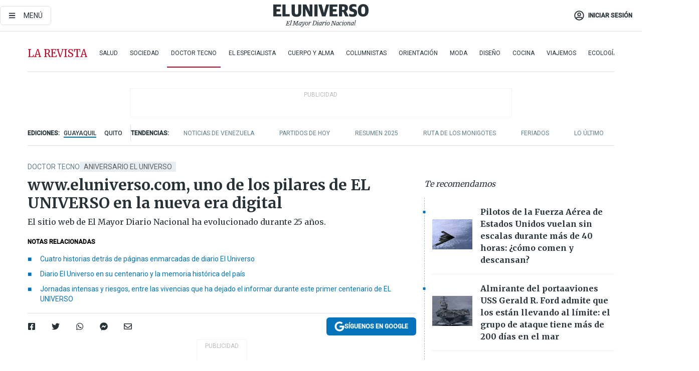

--- FILE ---
content_type: text/html; charset=utf-8
request_url: https://www.eluniverso.com/larevista/tecnologia/wwweluniversocom-uno-de-los-pilares-de-el-universo-en-la-nueva-era-digital-nota/
body_size: 95222
content:
<!DOCTYPE html><html lang="es"><head><meta charset="UTF-8"/><meta name="viewport" content="width=device-width, initial-scale=1, minimum-scale=1, maximum-scale=5"/><meta property="mrf:tags" content="tiponota:no_premium"/><meta name="robots" content="index, follow"/><meta name="robots" content="max-image-preview:large"/><title>www.eluniverso.com, uno de los pilares de EL UNIVERSO en la nueva era digital  | Doctor Tecno | La Revista | El Universo</title><meta name="description" content="El sitio web de El Mayor Diario Nacional ha evolucionado durante 25 años."/><link rel="canonical" href="https://www.eluniverso.com/larevista/tecnologia/wwweluniversocom-uno-de-los-pilares-de-el-universo-en-la-nueva-era-digital-nota/"/><meta name="abstract" content="El sitio web de El Mayor Diario Nacional ha evolucionado durante 25 años."/><link rel="amphtml" href="https://www.eluniverso.com/larevista/tecnologia/wwweluniversocom-uno-de-los-pilares-de-el-universo-en-la-nueva-era-digital-nota/?outputType=amp"/><meta name="twitter:site" content="@eluniversocom"/><meta name="twitter:site:id" content="1597931854"/><meta name="twitter:creator" content="@eluniversocom"/><meta name="twitter:creator:id" content="1597931854"/><meta name="twitter:url" content="https://www.eluniverso.com/larevista/tecnologia/wwweluniversocom-uno-de-los-pilares-de-el-universo-en-la-nueva-era-digital-nota/"/><meta name="twitter:title" content="www.eluniverso.com, uno de los pilares de EL UNIVERSO en la nueva era digital "/><meta name="twitter:description" content="El sitio web de El Mayor Diario Nacional ha evolucionado durante 25 años."/><meta name="twitter:image" content="https://www.eluniverso.com/resizer/v2/ANELE2AFCVEKDAZ7UO4EBJHUXE.png?auth=bea92e3762ea9cf2ed02ff3ae60179d7f3849b367f295400b6a611ced9024b25&amp;width=1005&amp;height=670&amp;quality=75&amp;smart=true"/><meta property="twitter:card" content="summary_large_image"/><meta name="fb:admins" content="100000069041809"/><meta name="fb:app_id" content="134434890019404"/><meta name="fb:pages" content="61449504559"/><meta name="og:site_name" content="El Universo"/><meta name="og:type" content="article"/><meta name="og:locale" content="es_LA"/><meta name="article:publisher" content="https://www.facebook.com/eluniversoec"/><meta name="og:title" content="www.eluniverso.com, uno de los pilares de EL UNIVERSO en la nueva era digital "/><meta name="og:url" content="https://www.eluniverso.com/larevista/tecnologia/wwweluniversocom-uno-de-los-pilares-de-el-universo-en-la-nueva-era-digital-nota/"/><meta name="og:description" content="El sitio web de El Mayor Diario Nacional ha evolucionado durante 25 años."/><meta name="og:image" content="https://www.eluniverso.com/resizer/v2/ANELE2AFCVEKDAZ7UO4EBJHUXE.png?auth=bea92e3762ea9cf2ed02ff3ae60179d7f3849b367f295400b6a611ced9024b25&amp;width=1005&amp;height=670&amp;quality=75&amp;smart=true"/><meta name="og:updated_time" content="2021-09-20T16:50:17.958Z"/><meta name="article:section" content="La Revista"/><meta name="article:tag" content="Aniversario El Universo, Diario EL UNIVERSO, Aniversarios, Periódicos, Prensa, Prensa online, Medios de comunicación"/><meta name="article:published_time" content="2021-09-16T16:51:31.122Z"/><meta name="article:modified_time" content="2021-09-20T16:50:17.958Z"/><meta name="article:author" content="Redacción"/><meta name="cXenseParse:pageclass" content="article"/><meta name="cXenseParse:recs:pageclass" content="article"/><meta name="cXenseParse:pagetype" content="nota"/><meta name="cXenseParse:recs:pagetype" content="nota"/><meta name="cXenseParse:section" content="La Revista"/><meta name="cXenseParse:recs:section" content="La Revista"/><meta name="cXenseParse:subsection" content="Doctor Tecno"/><meta name="cXenseParse:recs:subsection" content="Doctor Tecno"/><meta name="cXenseParse:nombreTag" content="Aniversario El Universo"/><meta name="cXenseParse:recs:nombreTag" content="Aniversario El Universo"/><meta name="cXenseParse:nombreTag" content="Diario EL UNIVERSO"/><meta name="cXenseParse:recs:nombreTag" content="Diario EL UNIVERSO"/><meta name="cXenseParse:nombreTag" content="Aniversarios"/><meta name="cXenseParse:recs:nombreTag" content="Aniversarios"/><meta name="cXenseParse:nombreTag" content="Periódicos"/><meta name="cXenseParse:recs:nombreTag" content="Periódicos"/><meta name="cXenseParse:nombreTag" content="Prensa"/><meta name="cXenseParse:recs:nombreTag" content="Prensa"/><meta name="cXenseParse:nombreTag" content="Prensa online"/><meta name="cXenseParse:recs:nombreTag" content="Prensa online"/><meta name="cXenseParse:nombreTag" content="Medios de comunicación"/><meta name="cXenseParse:recs:nombreTag" content="Medios de comunicación"/><meta name="cXenseParse:nombreTag" content="no_premium"/><meta name="cXenseParse:recs:nombreTag" content="no_premium"/><meta name="cXenseParse:author" content="andres-alejandro"/><meta name="cXenseParse:recs:author" content="andres-alejandro"/><meta property="mrf:tags" content="sub-section:Doctor Tecno"/><meta property="mrf:tags" content="equiporedaccion:Redacción Primera línea"/><script type="application/ld+json">{"@context":"https://schema.org","@type":"NewsArticle","mainEntityOfPage":{"@type":"WebPage","@id":"https://www.eluniverso.com/larevista/tecnologia/wwweluniversocom-uno-de-los-pilares-de-el-universo-en-la-nueva-era-digital-nota/"},"headline":"www.eluniverso.com, uno de los pilares de EL UNIVERSO en la nueva era digital ","description":"El sitio web de El Mayor Diario Nacional ha evolucionado durante 25 años.","articleSection":["La Revista"],"keywords":"Aniversario El Universo,Diario EL UNIVERSO,Aniversarios,Periódicos,Prensa,Prensa online,Medios de comunicación,no_premium","image":["https://www.eluniverso.com/resizer/v2/ANELE2AFCVEKDAZ7UO4EBJHUXE.png?auth=bea92e3762ea9cf2ed02ff3ae60179d7f3849b367f295400b6a611ced9024b25&width=1005&height=670&quality=75&smart=true"],"datePublished":"2021-09-16T16:51:31.122Z","dateModified":"2021-09-16T16:51:31.122Z","author":[{"@type":"Person","name":"Andres Alejandro","url":"https://www.eluniverso.com/autor/andres-alejandro"}],"publisher":{"@type":"Organization","name":"El Universo","logo":{"@type":"ImageObject","url":"https://www.eluniverso.com/pf/resources/images/el-universo-meta-logo.jpg?d=638"}},"articleBody":"EL UNIVERSO lanzó en julio de 1996 el sitio web <a href=\"http://www.eluniverso.com/\" target=\"_blank\">www.eluniverso.com</a>, un producto que con el pasar de las décadas se ha convertido en uno de sus principales pilares, gracias al auge del internet y la irrupción de las redes sociales.La nueva era digital del Diario empezó con la periodista Ana María Granja, quien junto con la directiva del medio, un programador y otros profesionales hicieron posible la primera edición virtual de EL UNIVERSO, el 7 de julio de 1996, que registró el dominio <a href=\"http://eluniverso.com/\" target=\"_blank\">eluniverso.com</a> en ese mismo año.Esta etapa del periódico está caracterizada por la inmediatez, actualización permanente e interactividad, sin perder los valores del periodismo. En sus inicios el diseño virtual era similar al impreso y no había publicidad. Además, las noticias no se actualizaban al instante y dos personas se encargaban de todas las tareas.“El internet no era algo masivo, pero la lectoría creció en poco tiempo. Los ecuatorianos en el exterior fueron nuestros primeros lectores fieles. Les ofrecimos la posibilidad de seguir conectados con la realidad del país a pesar de la distancia. Fue una experiencia grandiosa”, indicó Granja.El primer rediseño del sitio web llegó con el nuevo milenio. A la versión estática de 1996 se añadieron espacios interactivos. El lector encontraba una columna con noticias actualizadas en el mismo día, otra columna en la que se detallaba el ‘minuto a minuto’ de algún hecho importante del momento y un espacio para compartir su opinión a través de encuestas.A partir de entonces, Rosa Falconí ha estado al frente de la redacción web. En el año 2001 ya hacían reportajes especiales solo para la versión digital del medio y se dio cobertura instantánea sobre el atentado del 11 de septiembre en EE. UU.En el 2004, <a href=\"http://eluniverso.com/\" target=\"_blank\">eluniverso.com</a> mostró un nuevo rostro a los lectores. Reportes de tránsito actualizados, la oportunidad de escuchar <i>Radio City</i> desde la página web, noticias destacadas del suplemento dominical <i>La Revista</i>, entre otras opciones, permitieron que el sitio web se posicionara como uno de los sitios de noticias más visitados del país e incluso figurar entre las cinco o diez webs más visitadas del Ecuador, compitiendo con gigantes de entonces como <a href=\"http://hotmail.com/\" target=\"_blank\">hotmail.com</a> o <a href=\"http://yahoo.com/\" target=\"_blank\">yahoo.com</a>.La más reciente renovación de la web se dio en 2020, y con el pasar del tiempo todo el equipo de periodistas del grupo se volvió multimedia. En la actualidad los comunicadores publican primero sus contenidos para el sitio web y las redes sociales, en tanto que con información adicional también son añadidos en la edición impresa.En 2021 -a más de 25 años de su surgimiento-, el sitio es uno de los más visitados del país, con 23 millones de usuarios al mes, con un promedio de 1′400.000 visitas diarias; <a href=\"http://eluniverso.com/\">eluniverso.com</a> también está presente en <a href=\"https://www.facebook.com/eluniversoec\" target=\"_blank\">Facebook </a>(2,2 millones seguidores), <a href=\"https://twitter.com/eluniversocom\" target=\"_blank\">Twitter</a> (2,3 millones), <a href=\"https://www.instagram.com/eluniversocom/?hl=es-la\" target=\"_blank\">Instagram</a> (900.000 seguidores), <a href=\"https://www.youtube.com/user/eluniversocom\" target=\"_blank\">YouTube </a>(200.000 suscriptores), <a href=\"https://www.linkedin.com/company/diario-el-universo/mycompany/\" target=\"_blank\">LinkedIn</a> (100.000 seguidores), o en la plataforma de boletines. (I)","isAccessibleForFree":true}</script><script type="application/ld+json">{"@context":"https://schema.org","@type":"BreadcrumbList","itemListElement":[{"@type":"ListItem","position":1,"name":"home","item":"https://www.eluniverso.com"},{"@type":"ListItem","position":2,"name":"La Revista","item":"https://www.eluniverso.com/larevista"},{"@type":"ListItem","position":3,"name":"Doctor Tecno","item":"https://www.eluniverso.com/larevista/tecnologia"},{"@type":"ListItem","position":4,"name":"www.eluniverso.com, uno de los pilares de EL UNIVERSO en la nueva era digital "}]}</script><link rel="dns-prefetch" href="https://fonts.googleapis.com"/><link rel="preconnect" href="https://fonts.gstatic.com"/><link rel="preload" as="style" href="https://fonts.googleapis.com/css2?family=Merriweather:wght@300;400;700&amp;family=Roboto:wght@300;400;500&amp;display=swap"/><link rel="preconnect" href="https://securepubads.g.doubleclick.net"/><script type="application/javascript" id="polyfill-script">if(!Array.prototype.includes||!(window.Object && window.Object.assign)||!window.Promise||!window.Symbol||!window.fetch){document.write('<script type="application/javascript" src="/pf/dist/engine/polyfill.js?d=871&mxId=00000000" defer=""><\/script>')}</script><script id="fusion-engine-react-script" type="application/javascript" src="/pf/dist/engine/react.js?d=871&amp;mxId=00000000" defer=""></script><script id="fusion-engine-combinations-script" type="application/javascript" src="/pf/dist/components/combinations/default.js?d=871&amp;mxId=00000000" defer=""></script><link id="fusion-template-styles" rel="stylesheet" type="text/css" href="/pf/dist/components/combinations/default.css?d=871&amp;mxId=00000000"/><style data-styled="" data-styled-version="5.3.11">.fSVJiK{font-family:'Roboto',sans-serif;font-size:14px;padding-top:0.5rem;}/*!sc*/
data-styled.g17[id="sc-pye9px"]{content:"fSVJiK,"}/*!sc*/
</style><link rel="alternate" type="application/rss+xml" title="RSS" href="https://www.eluniverso.com/arc/outboundfeeds/rss/?outputType=xml"/><style>.svg-inline--fa,svg:not(:root).svg-inline--fa{overflow:visible}.svg-inline--fa{display:inline-block;font-size:inherit;height:1em;vertical-align:-.13em}.fa-lg{font-size:1.33em;line-height:.75em;vertical-align:-.07em}.fa-sm{font-size:.88em}html{overflow-x:hidden}#app-container .menublue{background-color:#0374bb;position:fixed}#app-container .menugray{background-color:#ebedf1;position:fixed}#app-container .menugray header{background-color:#ffbe00;border-radius:5px;margin-left:1rem;margin-right:1rem}#app-container .prose-text{word-break:break-word}#app-container .embeded-image img{margin:0}#app-container .embeded-image .img-content{margin-left:auto;margin-right:auto}.grecaptcha-badge{visibility:hidden}.swiper{height:100%;overflow:hidden;position:relative;width:100%}.swiper-vertical>.swiper-wrapper{flex-direction:column}.swiper-wrapper{box-sizing:content-box;display:flex;height:100%;position:relative;transition-property:transform;transition-timing-function:var(    --swiper-wrapper-transition-timing-function,initial  );width:100%;z-index:1}.swiper-android .swiper-slide,.swiper-wrapper{transform:translateZ(0)}.swiper-horizontal{touch-action:pan-y}.swiper-vertical{touch-action:pan-x}.swiper-slide{flex-shrink:0;transition-property:transform}.swiper-slide-invisible-blank{visibility:hidden}.swiper-autoheight,.swiper-autoheight .swiper-slide{height:auto}.swiper-autoheight .swiper-wrapper{align-items:flex-start;transition-property:transform,height}.swiper-backface-hidden .swiper-slide{-webkit-backface-visibility:hidden;backface-visibility:hidden;transform:translateZ(0)}.swiper-button-disabled svg{opacity:.3}.swiper-button{height:2.5rem;line-height:2.5rem;width:2.5rem}.prose{color:#263238;max-width:65ch}.prose [class~=lead]{color:#4b5563;font-size:1.25em;line-height:1.6;margin-bottom:1.2em;margin-top:1.2em}.prose a{color:#111827;font-weight:500;text-decoration:none}.prose strong{color:#111827;font-weight:600}.prose ol[type=A]{--list-counter-style:upper-alpha}.prose ol[type=a]{--list-counter-style:lower-alpha}.prose ol[type=A s]{--list-counter-style:upper-alpha}.prose ol[type=a s]{--list-counter-style:lower-alpha}.prose ol[type=I]{--list-counter-style:upper-roman}.prose ol[type=i]{--list-counter-style:lower-roman}.prose ol[type=I s]{--list-counter-style:upper-roman}.prose ol[type=i s]{--list-counter-style:lower-roman}.prose ol[type="1"]{--list-counter-style:decimal}.prose ol>li{padding-left:1.75em;position:relative}.prose ol>li:before{color:#6b7280;content:counter(list-item,var(--list-counter-style,decimal)) ".";font-weight:400;left:0;position:absolute}.prose ul>li{padding-bottom:.5rem;padding-left:1rem;padding-top:.5rem;position:relative}.prose ul>li:before{background-color:#455a64;border-radius:0;content:"";height:.3rem;left:.25em;position:absolute;top:1.3rem;width:.3rem}.prose hr{border-color:#e5e7eb;border-top-width:1px;margin-bottom:3em;margin-top:3em}.prose blockquote{border-left-color:#e5e7eb;border-left-width:.25rem;color:#111827;font-style:italic;font-weight:500;margin-bottom:1.6em;margin-top:1.6em;padding-left:1em;quotes:"\201C" "\201D" "\2018" "\2019"}.prose blockquote p:first-of-type:before{content:open-quote}.prose blockquote p:last-of-type:after{content:close-quote}.prose h1{color:#111827;font-size:2.25em;font-weight:800;line-height:1.1111111;margin-bottom:.8888889em;margin-top:0}.prose h2{color:#111827;font-size:1.5em;font-weight:700;line-height:1.3333333;margin-bottom:1em;margin-top:2em}.prose h3{font-size:1.25em;line-height:1.6;margin-bottom:.6em;margin-top:1.6em}.prose h3,.prose h4{color:#111827;font-weight:600}.prose h4{line-height:1.5;margin-bottom:.5em;margin-top:1.5em}.prose figure figcaption{color:#6b7280;font-size:.875em;line-height:1.4285714;margin-top:.8571429em}.prose code{color:#111827;font-size:.875em;font-weight:600}.prose code:after,.prose code:before{content:"`"}.prose a code{color:#111827}.prose pre{background-color:#1f2937;border-radius:.375rem;color:#e5e7eb;font-size:.875em;line-height:1.7142857;margin-bottom:1.7142857em;margin-top:1.7142857em;overflow-x:auto;padding:.8571429em 1.1428571em}.prose pre code{background-color:transparent;border-radius:0;border-width:0;color:inherit;font-family:inherit;font-size:inherit;font-weight:400;line-height:inherit;padding:0}.prose pre code:after,.prose pre code:before{content:none}.prose table{font-size:.875em;line-height:1.7142857;margin-bottom:2em;margin-top:2em;table-layout:auto;text-align:left;width:100%}.prose thead{border-bottom-color:#d1d5db;border-bottom-width:1px;color:#111827;font-weight:600}.prose thead th{padding-bottom:.5714286em;padding-left:.5714286em;padding-right:.5714286em;vertical-align:bottom}.prose tbody tr{border-bottom-color:#e5e7eb;border-bottom-width:1px}.prose tbody tr:last-child{border-bottom-width:0}.prose tbody td{padding:.5714286em;vertical-align:top}.prose{font-size:1rem;line-height:1.75}.prose p{margin-bottom:1.25em;margin-top:1.25em}.prose figure,.prose img,.prose video{margin-bottom:2em;margin-top:2em}.prose figure>*{margin-bottom:0;margin-top:0}.prose h2 code{font-size:.875em}.prose h3 code{font-size:.9em}.prose ol,.prose ul{margin-bottom:1.25em;margin-top:1.25em}.prose li{margin-bottom:.5em;margin-top:.5em}.prose>ul>li p{margin-bottom:.75em;margin-top:.75em}.prose>ul>li>:first-child{margin-top:1.25em}.prose>ul>li>:last-child{margin-bottom:1.25em}.prose ol ol,.prose ol ul,.prose ul ol,.prose ul ul{margin-bottom:.75em;margin-top:.75em}.prose h2+*,.prose h3+*,.prose h4+*,.prose hr+*{margin-top:0}.prose thead th:first-child{padding-left:0}.prose thead th:last-child{padding-right:0}.prose tbody td:first-child{padding-left:0}.prose tbody td:last-child{padding-right:0}.prose>:first-child{margin-top:0}.prose>:last-child{margin-bottom:0}.prose-lg{font-size:1.125rem;line-height:1.7777778}.prose-lg p{margin-bottom:1.3333333em;margin-top:1.3333333em}.prose-lg [class~=lead]{font-size:1.2222222em;line-height:1.4545455;margin-bottom:1.0909091em;margin-top:1.0909091em}.prose-lg blockquote{margin-bottom:1.6666667em;margin-top:1.6666667em;padding-left:1em}.prose-lg h1{font-size:2.6666667em;line-height:1;margin-bottom:.8333333em;margin-top:0}.prose-lg h2{font-size:1.6666667em;line-height:1.3333333;margin-bottom:1.0666667em;margin-top:1.8666667em}.prose-lg h3{font-size:1.3333333em;line-height:1.5;margin-bottom:.6666667em;margin-top:1.6666667em}.prose-lg h4{line-height:1.5555556;margin-bottom:.4444444em;margin-top:1.7777778em}.prose-lg figure,.prose-lg img,.prose-lg video{margin-bottom:1.7777778em;margin-top:1.7777778em}.prose-lg figure>*{margin-bottom:0;margin-top:0}.prose-lg figure figcaption{font-size:.8888889em;line-height:1.5;margin-top:1em}.prose-lg code{font-size:.8888889em}.prose-lg h2 code{font-size:.8666667em}.prose-lg h3 code{font-size:.875em}.prose-lg pre{border-radius:.375rem;font-size:.8888889em;line-height:1.75;margin-bottom:2em;margin-top:2em;padding:1em 1.5em}.prose-lg ul{margin-bottom:1.3333333em;margin-top:1.3333333em}.prose-lg li{margin-bottom:.6666667em;margin-top:.6666667em}.prose-lg ul>li{padding-left:1rem}.prose-lg ul>li:before{height:.3rem;left:.25em;top:1.3rem;width:.3rem}.prose-lg>ul>li p{margin-bottom:.8888889em;margin-top:.8888889em}.prose-lg>ul>li>:first-child{margin-top:1.3333333em}.prose-lg>ul>li>:last-child{margin-bottom:1.3333333em}.prose-lg ol ol,.prose-lg ol ul,.prose-lg ul ol,.prose-lg ul ul{margin-bottom:.8888889em;margin-top:.8888889em}.prose-lg hr{margin-bottom:3.1111111em;margin-top:3.1111111em}.prose-lg h2+*,.prose-lg h3+*,.prose-lg h4+*,.prose-lg hr+*{margin-top:0}.prose-lg table{font-size:.8888889em;line-height:1.5}.prose-lg thead th{padding-bottom:.75em;padding-left:.75em;padding-right:.75em}.prose-lg thead th:first-child{padding-left:0}.prose-lg thead th:last-child{padding-right:0}.prose-lg tbody td{padding:.75em}.prose-lg tbody td:first-child{padding-left:0}.prose-lg tbody td:last-child{padding-right:0}.prose-lg>:first-child{margin-top:0}.prose-lg>:last-child{margin-bottom:0}#clickio-splash-list{left:0;min-height:1px;right:auto;width:100%}#clickio-splash-iframe{margin:0;min-width:100%;opacity:0;overflow:visible}#clickio-splash-iframe,#clickio-splash-list{bottom:-100px;position:fixed;top:100vh;z-index:-1}#clickio-splash-iframe:not([height="100"]){bottom:0;max-height:100%;max-width:100%;opacity:1;top:0;z-index:2147483647}#clickio-splash-list:has(#clickio-splash-iframe:not([height="100"])){z-index:2147483647}#clickio-splash-list:has(#clickio-splash-iframe[height="100"][width="0"]){display:none}#clickio-splash-iframe[height="100"][width="0"]{display:none}/*! tailwindcss v3.4.4 | MIT License | https://tailwindcss.com*/*,:after,:before{border:0 solid;box-sizing:border-box}:after,:before{--tw-content:""}:host,html{line-height:1.5;-webkit-text-size-adjust:100%;font-family:ui-sans-serif,system-ui,sans-serif,Apple Color Emoji,Segoe UI Emoji,Segoe UI Symbol,Noto Color Emoji;font-feature-settings:normal;font-variation-settings:normal;-moz-tab-size:4;-o-tab-size:4;tab-size:4;-webkit-tap-highlight-color:transparent}body{line-height:inherit;margin:0}hr{border-top-width:1px;color:inherit;height:0}abbr:where([title]){-webkit-text-decoration:underline dotted;text-decoration:underline dotted}h1,h2,h3,h4,h5,h6{font-size:inherit;font-weight:inherit}a{color:inherit;text-decoration:inherit}b,strong{font-weight:bolder}code,kbd,pre,samp{font-family:ui-monospace,SFMono-Regular,Menlo,Monaco,Consolas,Liberation Mono,Courier New,monospace;font-feature-settings:normal;font-size:1em;font-variation-settings:normal}small{font-size:80%}sub,sup{font-size:75%;line-height:0;position:relative;vertical-align:baseline}sub{bottom:-.25em}sup{top:-.5em}table{border-collapse:collapse;border-color:inherit;text-indent:0}button,input,optgroup,select,textarea{color:inherit;font-family:inherit;font-feature-settings:inherit;font-size:100%;font-variation-settings:inherit;font-weight:inherit;letter-spacing:inherit;line-height:inherit;margin:0;padding:0}button,select{text-transform:none}button,input:where([type=button]),input:where([type=reset]),input:where([type=submit]){-webkit-appearance:button;background-color:transparent;background-image:none}:-moz-focusring{outline:auto}:-moz-ui-invalid{box-shadow:none}progress{vertical-align:baseline}::-webkit-inner-spin-button,::-webkit-outer-spin-button{height:auto}[type=search]{-webkit-appearance:textfield;outline-offset:-2px}::-webkit-search-decoration{-webkit-appearance:none}::-webkit-file-upload-button{-webkit-appearance:button;font:inherit}summary{display:list-item}blockquote,dd,dl,figure,h1,h2,h3,h4,h5,h6,hr,p,pre{margin:0}fieldset{margin:0}fieldset,legend{padding:0}menu,ol,ul{list-style:none;margin:0;padding:0}dialog{padding:0}textarea{resize:vertical}input::-moz-placeholder,textarea::-moz-placeholder{color:#9ca3af;opacity:1}input::placeholder,textarea::placeholder{color:#9ca3af;opacity:1}[role=button],button{cursor:pointer}:disabled{cursor:default}audio,canvas,embed,iframe,img,object,svg,video{display:block;vertical-align:middle}img,video{height:auto;max-width:100%}[hidden]{display:none}*,:after,:before{--tw-border-spacing-x:0;--tw-border-spacing-y:0;--tw-translate-x:0;--tw-translate-y:0;--tw-rotate:0;--tw-skew-x:0;--tw-skew-y:0;--tw-scale-x:1;--tw-scale-y:1;--tw-pan-x: ;--tw-pan-y: ;--tw-pinch-zoom: ;--tw-scroll-snap-strictness:proximity;--tw-gradient-from-position: ;--tw-gradient-via-position: ;--tw-gradient-to-position: ;--tw-ordinal: ;--tw-slashed-zero: ;--tw-numeric-figure: ;--tw-numeric-spacing: ;--tw-numeric-fraction: ;--tw-ring-inset: ;--tw-ring-offset-width:0px;--tw-ring-offset-color:#fff;--tw-ring-color:rgba(3,116,187,.5);--tw-ring-offset-shadow:0 0 #0000;--tw-ring-shadow:0 0 #0000;--tw-shadow:0 0 #0000;--tw-shadow-colored:0 0 #0000;--tw-blur: ;--tw-brightness: ;--tw-contrast: ;--tw-grayscale: ;--tw-hue-rotate: ;--tw-invert: ;--tw-saturate: ;--tw-sepia: ;--tw-drop-shadow: ;--tw-backdrop-blur: ;--tw-backdrop-brightness: ;--tw-backdrop-contrast: ;--tw-backdrop-grayscale: ;--tw-backdrop-hue-rotate: ;--tw-backdrop-invert: ;--tw-backdrop-opacity: ;--tw-backdrop-saturate: ;--tw-backdrop-sepia: ;--tw-contain-size: ;--tw-contain-layout: ;--tw-contain-paint: ;--tw-contain-style: }::backdrop{--tw-border-spacing-x:0;--tw-border-spacing-y:0;--tw-translate-x:0;--tw-translate-y:0;--tw-rotate:0;--tw-skew-x:0;--tw-skew-y:0;--tw-scale-x:1;--tw-scale-y:1;--tw-pan-x: ;--tw-pan-y: ;--tw-pinch-zoom: ;--tw-scroll-snap-strictness:proximity;--tw-gradient-from-position: ;--tw-gradient-via-position: ;--tw-gradient-to-position: ;--tw-ordinal: ;--tw-slashed-zero: ;--tw-numeric-figure: ;--tw-numeric-spacing: ;--tw-numeric-fraction: ;--tw-ring-inset: ;--tw-ring-offset-width:0px;--tw-ring-offset-color:#fff;--tw-ring-color:rgba(3,116,187,.5);--tw-ring-offset-shadow:0 0 #0000;--tw-ring-shadow:0 0 #0000;--tw-shadow:0 0 #0000;--tw-shadow-colored:0 0 #0000;--tw-blur: ;--tw-brightness: ;--tw-contrast: ;--tw-grayscale: ;--tw-hue-rotate: ;--tw-invert: ;--tw-saturate: ;--tw-sepia: ;--tw-drop-shadow: ;--tw-backdrop-blur: ;--tw-backdrop-brightness: ;--tw-backdrop-contrast: ;--tw-backdrop-grayscale: ;--tw-backdrop-hue-rotate: ;--tw-backdrop-invert: ;--tw-backdrop-opacity: ;--tw-backdrop-saturate: ;--tw-backdrop-sepia: ;--tw-contain-size: ;--tw-contain-layout: ;--tw-contain-paint: ;--tw-contain-style: }.\!container{margin-left:auto;margin-right:auto;width:100%}.container{margin-left:auto;margin-right:auto;width:100%}@media (min-width:640px){.\!container{max-width:640px}.container{max-width:640px}}@media (min-width:768px){.\!container{max-width:768px}.container{max-width:768px}}@media (min-width:1024px){.\!container{max-width:1024px}.container{max-width:1024px}}@media (min-width:1280px){.\!container{max-width:1280px}.container{max-width:1280px}}.badge{background-color:#e6edf3;border-radius:.125rem;box-sizing:border-box;color:#616161;font-family:Roboto,sans-serif;line-height:1.6;padding:0 .5rem;text-transform:uppercase}.badge-warning{background-color:#fbc02d}.badge-danger{background-color:#d32f2f}.button{background-color:#e6edf3;border-radius:.375rem;box-sizing:border-box;cursor:pointer;font-family:Roboto,sans-serif;outline:none;text-decoration:none;text-transform:uppercase}.button:disabled{cursor:not-allowed;pointer-events:all}.button-primary{background-color:#0374bb;border:1px solid #0374bb;color:#fff}.button-primary:hover{background-color:#0196d8}.button-primary:focus{background-color:#0374bb;border-color:#0196d8}.button-primary:active{background-color:#087ec5}.button-primary:disabled{background-color:#1b7ebb;border-color:#1b7ebb;color:#fff}.button-secondary{background-color:#fff;border:solid #0374bb;color:#0374bb}.button-secondary:focus,.button-secondary:hover{background-color:#e6edf3}.button-secondary:active{background-color:#1b7ebb}.button-secondary:disabled{border-color:#1b7ebb}.button-tertiary{background-color:#fff;border:1px solid #e0e0e0;color:#263238}.button-tertiary:focus,.button-tertiary:hover{background-color:#eceff1}.button-tertiary:active{background-color:#cfd8dc}.button-tertiary:disabled{bordercolor:#b0bec5}.button-destructive{background-color:#d32f2f;border:solid #d32f2f;color:#fff}.button-destructive:hover{background-color:#9a0007}.button-destructive:focus{background-color:#d32f2f;border-color:#9a0007}.button-destructive:active{background-color:#9a0007}.button-destructive:disabled{background-color:#f7d6d5;bordercolor:#f7d6d5;color:#fff}.button-ghost{background-color:transparent;border-color:transparent;color:#0374bb}.button-ghost:focus,.button-ghost:hover{background-color:#e6edf3}.button-ghost:active{background-color:#1b7ebb}.button-special{background-color:transparent;border-color:#fff;color:#fff}.sr-only{height:1px;margin:-1px;overflow:hidden;padding:0;position:absolute;width:1px;clip:rect(0,0,0,0);border-width:0;white-space:nowrap}.pointer-events-none{pointer-events:none}.visible{visibility:visible}.static{position:static}.fixed{position:fixed}.absolute{position:absolute}.relative{position:relative}.\!sticky{position:sticky}.sticky{position:sticky}.inset-0{inset:0}.-inset-y-1{bottom:-.5rem;top:-.5rem}.inset-x-0{left:0;right:0}.inset-y-0{bottom:0;top:0}.-bottom-2{bottom:-1rem}.-bottom-2\.5{bottom:-1.25rem}.-top-1{top:-.5rem}.bottom-0{bottom:0}.bottom-4{bottom:2rem}.left-0{left:0}.left-0\.5{left:.25rem}.left-1\/2{left:50%}.left-2{left:1rem}.left-4{left:2rem}.right-0{right:0}.right-2{right:1rem}.top-0{top:0}.top-0\.5{top:.25rem}.top-2{top:1rem}.top-5{top:2.5rem}.top-7{top:3.5rem}.z-0{z-index:0}.z-10{z-index:10}.z-50{z-index:50}.order-1{order:1}.order-2{order:2}.order-3{order:3}.order-4{order:4}.order-5{order:5}.order-last{order:9999}.col-span-1{grid-column:span 1/span 1}.col-span-10{grid-column:span 10/span 10}.col-span-11{grid-column:span 11/span 11}.col-span-12{grid-column:span 12/span 12}.col-span-2{grid-column:span 2/span 2}.col-span-3{grid-column:span 3/span 3}.col-span-4{grid-column:span 4/span 4}.col-span-5{grid-column:span 5/span 5}.col-span-6{grid-column:span 6/span 6}.col-span-7{grid-column:span 7/span 7}.col-span-8{grid-column:span 8/span 8}.col-span-9{grid-column:span 9/span 9}.row-span-2{grid-row:span 2/span 2}.row-span-3{grid-row:span 3/span 3}.row-span-4{grid-row:span 4/span 4}.row-span-6{grid-row:span 6/span 6}.float-right{float:right}.m-0{margin:0}.m-0\.5{margin:.25rem}.m-1{margin:.5rem}.m-2{margin:1rem}.m-4{margin:2rem}.m-auto{margin:auto}.-mx-2{margin-left:-1rem;margin-right:-1rem}.-mx-4{margin-left:-2rem;margin-right:-2rem}.mx-0{margin-left:0;margin-right:0}.mx-0\.5{margin-left:.25rem;margin-right:.25rem}.mx-1{margin-left:.5rem;margin-right:.5rem}.mx-10{margin-left:5rem;margin-right:5rem}.mx-2{margin-left:1rem;margin-right:1rem}.mx-3{margin-left:1.5rem;margin-right:1.5rem}.mx-4{margin-left:2rem;margin-right:2rem}.mx-5{margin-left:2.5rem;margin-right:2.5rem}.mx-6{margin-left:3rem;margin-right:3rem}.mx-7{margin-left:3.5rem;margin-right:3.5rem}.mx-8{margin-left:4rem;margin-right:4rem}.mx-9{margin-left:4.5rem;margin-right:4.5rem}.mx-auto{margin-left:auto;margin-right:auto}.my-0{margin-bottom:0;margin-top:0}.my-0\.5{margin-bottom:.25rem;margin-top:.25rem}.my-1{margin-bottom:.5rem;margin-top:.5rem}.my-2{margin-bottom:1rem;margin-top:1rem}.my-3{margin-bottom:1.5rem;margin-top:1.5rem}.my-4{margin-bottom:2rem;margin-top:2rem}.my-5{margin-bottom:2.5rem;margin-top:2.5rem}.-ml-2{margin-left:-1rem}.-mt-1{margin-top:-.5rem}.mb-0{margin-bottom:0}.mb-0\.5{margin-bottom:.25rem}.mb-1{margin-bottom:.5rem}.mb-2{margin-bottom:1rem}.mb-3{margin-bottom:1.5rem}.mb-4{margin-bottom:2rem}.mb-5{margin-bottom:2.5rem}.mb-6{margin-bottom:3rem}.mb-7{margin-bottom:3.5rem}.mb-8{margin-bottom:4rem}.mb-9{margin-bottom:4.5rem}.ml-0{margin-left:0}.ml-0\.5{margin-left:.25rem}.ml-1{margin-left:.5rem}.ml-11{margin-left:5.5rem}.ml-2{margin-left:1rem}.ml-3{margin-left:1.5rem}.ml-4{margin-left:2rem}.mr-0{margin-right:0}.mr-0\.5{margin-right:.25rem}.mr-1{margin-right:.5rem}.mr-2{margin-right:1rem}.mr-4{margin-right:2rem}.mt-0{margin-top:0}.mt-0\.5{margin-top:.25rem}.mt-1{margin-top:.5rem}.mt-2{margin-top:1rem}.mt-3{margin-top:1.5rem}.mt-4{margin-top:2rem}.mt-5{margin-top:2.5rem}.mt-6{margin-top:3rem}.mt-7{margin-top:3.5rem}.mt-8{margin-top:4rem}.mt-9{margin-top:4.5rem}.box-border{box-sizing:border-box}.\!block{display:block}.block{display:block}.inline-block{display:inline-block}.inline{display:inline}.flex{display:flex}.inline-flex{display:inline-flex}.table{display:table}.grid{display:grid}.hidden{display:none}.h-0{height:0}.h-0\.5{height:.25rem}.h-1{height:.5rem}.h-10{height:5rem}.h-12{height:6.5rem}.h-13{height:8rem}.h-2{height:1rem}.h-3{height:1.5rem}.h-4{height:2rem}.h-44{height:11rem}.h-48{height:12rem}.h-5{height:2.5rem}.h-56{height:14rem}.h-6{height:3rem}.h-64{height:16rem}.h-7{height:3.5rem}.h-8{height:4rem}.h-9{height:4.5rem}.h-96{height:24rem}.h-\[400px\]{height:400px}.h-\[600px\]{height:600px}.h-auto{height:auto}.h-full{height:100%}.h-max{height:-moz-max-content;height:max-content}.max-h-full{max-height:100%}.w-1{width:.5rem}.w-1\/2{width:50%}.w-1\/3{width:33.333333%}.w-1\/4{width:25%}.w-1\/5{width:20%}.w-10{width:5rem}.w-11{width:5.5rem}.w-11\/12{width:91.666667%}.w-12{width:6.5rem}.w-14{width:9rem}.w-2{width:1rem}.w-2\/5{width:40%}.w-3{width:1.5rem}.w-3\/12{width:25%}.w-3\/4{width:75%}.w-3\/5{width:60%}.w-3\/6{width:50%}.w-4{width:2rem}.w-4\/5{width:80%}.w-44{width:11rem}.w-48{width:12rem}.w-5{width:2.5rem}.w-56{width:14rem}.w-6{width:3rem}.w-64{width:16rem}.w-7{width:3.5rem}.w-8{width:4rem}.w-9{width:4.5rem}.w-\[270px\]{width:270px}.w-\[300px\]{width:300px}.w-full{width:100%}.min-w-1\/2{min-width:50%}.min-w-1\/3{min-width:30%}.min-w-1\/5{min-width:20%}.min-w-16{min-width:10rem}.min-w-3\/4{min-width:75%}.min-w-full{min-width:100%}.max-w-14{max-width:12rem}.max-w-17{max-width:15rem}.max-w-20{max-width:18rem}.max-w-4{max-width:2rem}.max-w-4xl{max-width:56rem}.max-w-full{max-width:100%}.max-w-lg{max-width:32rem}.max-w-none{max-width:none}.max-w-screen-lg{max-width:1024px}.max-w-screen-md{max-width:768px}.max-w-sm{max-width:24rem}.flex-1{flex:1 1 0%}.flex-auto{flex:1 1 auto}.flex-none{flex:none}.flex-shrink-0{flex-shrink:0}.basis-1\/4{flex-basis:25%}.basis-3\/4{flex-basis:75%}.-translate-x-1\/2{--tw-translate-x:-50%}.-translate-x-1\/2,.transform{transform:translate(var(--tw-translate-x),var(--tw-translate-y)) rotate(var(--tw-rotate)) skewX(var(--tw-skew-x)) skewY(var(--tw-skew-y)) scaleX(var(--tw-scale-x)) scaleY(var(--tw-scale-y))}@keyframes fade-in-up{0%{opacity:0;transform:translateY(10px)}to{opacity:1;transform:translateY(0)}}.animate-fade-in-up{animation:fade-in-up .5s ease-out}@keyframes pulse{50%{opacity:.5}}.animate-pulse{animation:pulse 2s cubic-bezier(.4,0,.6,1) infinite}@keyframes slide-in-down{0%{transform:translate3d(0,-100%,0);visibility:visible}to{transform:translateZ(0)}}.animate-slide-in-down{animation:slide-in-down .5s ease-out}.cursor-default{cursor:default}.cursor-not-allowed{cursor:not-allowed}.cursor-pointer{cursor:pointer}.resize{resize:both}.list-disc{list-style-type:disc}.appearance-none{-webkit-appearance:none;-moz-appearance:none;appearance:none}.auto-rows-max{grid-auto-rows:max-content}.grid-cols-1{grid-template-columns:repeat(1,minmax(0,1fr))}.grid-cols-12{grid-template-columns:repeat(12,minmax(0,1fr))}.grid-cols-2{grid-template-columns:repeat(2,minmax(0,1fr))}.grid-cols-3{grid-template-columns:repeat(3,minmax(0,1fr))}.grid-cols-6{grid-template-columns:repeat(6,minmax(0,1fr))}.grid-cols-9{grid-template-columns:repeat(9,minmax(0,1fr))}.grid-rows-6{grid-template-rows:repeat(6,minmax(0,1fr))}.flex-row{flex-direction:row}.flex-row-reverse{flex-direction:row-reverse}.flex-col{flex-direction:column}.flex-col-reverse{flex-direction:column-reverse}.flex-wrap{flex-wrap:wrap}.place-items-center{place-items:center}.content-center{align-content:center}.items-start{align-items:flex-start}.items-end{align-items:flex-end}.items-center{align-items:center}.items-baseline{align-items:baseline}.justify-start{justify-content:flex-start}.justify-end{justify-content:flex-end}.justify-center{justify-content:center}.justify-between{justify-content:space-between}.justify-around{justify-content:space-around}.justify-evenly{justify-content:space-evenly}.justify-items-center{justify-items:center}.gap-1{gap:.5rem}.gap-2{gap:1rem}.gap-3{gap:1.5rem}.gap-4{gap:2rem}.gap-6{gap:3rem}.gap-x-2{-moz-column-gap:1rem;column-gap:1rem}.space-x-1>:not([hidden])~:not([hidden]){--tw-space-x-reverse:0;margin-left:calc(.5rem*(1 - var(--tw-space-x-reverse)));margin-right:calc(.5rem*var(--tw-space-x-reverse))}.space-x-2>:not([hidden])~:not([hidden]){--tw-space-x-reverse:0;margin-left:calc(1rem*(1 - var(--tw-space-x-reverse)));margin-right:calc(1rem*var(--tw-space-x-reverse))}.space-x-3>:not([hidden])~:not([hidden]){--tw-space-x-reverse:0;margin-left:calc(1.5rem*(1 - var(--tw-space-x-reverse)));margin-right:calc(1.5rem*var(--tw-space-x-reverse))}.space-x-4>:not([hidden])~:not([hidden]){--tw-space-x-reverse:0;margin-left:calc(2rem*(1 - var(--tw-space-x-reverse)));margin-right:calc(2rem*var(--tw-space-x-reverse))}.space-x-5>:not([hidden])~:not([hidden]){--tw-space-x-reverse:0;margin-left:calc(2.5rem*(1 - var(--tw-space-x-reverse)));margin-right:calc(2.5rem*var(--tw-space-x-reverse))}.space-x-6>:not([hidden])~:not([hidden]){--tw-space-x-reverse:0;margin-left:calc(3rem*(1 - var(--tw-space-x-reverse)));margin-right:calc(3rem*var(--tw-space-x-reverse))}.space-y-1>:not([hidden])~:not([hidden]){--tw-space-y-reverse:0;margin-bottom:calc(.5rem*var(--tw-space-y-reverse));margin-top:calc(.5rem*(1 - var(--tw-space-y-reverse)))}.space-y-2>:not([hidden])~:not([hidden]){--tw-space-y-reverse:0;margin-bottom:calc(1rem*var(--tw-space-y-reverse));margin-top:calc(1rem*(1 - var(--tw-space-y-reverse)))}.space-y-3>:not([hidden])~:not([hidden]){--tw-space-y-reverse:0;margin-bottom:calc(1.5rem*var(--tw-space-y-reverse));margin-top:calc(1.5rem*(1 - var(--tw-space-y-reverse)))}.space-y-4>:not([hidden])~:not([hidden]){--tw-space-y-reverse:0;margin-bottom:calc(2rem*var(--tw-space-y-reverse));margin-top:calc(2rem*(1 - var(--tw-space-y-reverse)))}.space-y-5>:not([hidden])~:not([hidden]){--tw-space-y-reverse:0;margin-bottom:calc(2.5rem*var(--tw-space-y-reverse));margin-top:calc(2.5rem*(1 - var(--tw-space-y-reverse)))}.space-y-6>:not([hidden])~:not([hidden]){--tw-space-y-reverse:0;margin-bottom:calc(3rem*var(--tw-space-y-reverse));margin-top:calc(3rem*(1 - var(--tw-space-y-reverse)))}.divide-x>:not([hidden])~:not([hidden]){--tw-divide-x-reverse:0;border-left-width:calc(1px*(1 - var(--tw-divide-x-reverse)));border-right-width:calc(1px*var(--tw-divide-x-reverse))}.divide-y>:not([hidden])~:not([hidden]){--tw-divide-y-reverse:0;border-bottom-width:calc(1px*var(--tw-divide-y-reverse));border-top-width:calc(1px*(1 - var(--tw-divide-y-reverse)))}.self-center{align-self:center}.justify-self-center{justify-self:center}.overflow-auto{overflow:auto}.overflow-hidden{overflow:hidden}.overflow-x-auto{overflow-x:auto}.overflow-y-auto{overflow-y:auto}.truncate{overflow:hidden;text-overflow:ellipsis;white-space:nowrap}.whitespace-normal{white-space:normal}.whitespace-nowrap{white-space:nowrap}.whitespace-pre{white-space:pre}.break-words{overflow-wrap:break-word}.rounded{border-radius:.25rem}.rounded-2xl{border-radius:1rem}.rounded-full{border-radius:9999px}.rounded-lg{border-radius:.5rem}.rounded-md{border-radius:.375rem}.rounded-sm{border-radius:.125rem}.rounded-xl{border-radius:.75rem}.rounded-b-lg{border-bottom-left-radius:.5rem;border-bottom-right-radius:.5rem}.rounded-b-md{border-bottom-right-radius:.375rem}.rounded-b-md,.rounded-l-md{border-bottom-left-radius:.375rem}.rounded-l-md{border-top-left-radius:.375rem}.rounded-r-md{border-bottom-right-radius:.375rem}.rounded-r-md,.rounded-t-md{border-top-right-radius:.375rem}.rounded-t-md{border-top-left-radius:.375rem}.border{border-width:1px}.border-0{border-width:0}.border-2{border-width:2px}.border-4{border-width:4px}.border-b{border-bottom-width:1px}.border-b-2{border-bottom-width:2px}.border-b-4{border-bottom-width:4px}.border-l{border-left-width:1px}.border-l-2{border-left-width:2px}.border-r{border-right-width:1px}.border-r-2{border-right-width:2px}.border-t{border-top-width:1px}.border-t-2{border-top-width:2px}.border-t-4{border-top-width:4px}.border-solid{border-style:solid}.border-dashed{border-style:dashed}.border-dotted{border-style:dotted}.border-none{border-style:none}.border-badge-100{--tw-border-opacity:1;border-color:rgb(237 28 35/var(--tw-border-opacity))}.border-black{--tw-border-opacity:1;border-color:rgb(0 0 0/var(--tw-border-opacity))}.border-blue-100{--tw-border-opacity:1;border-color:rgb(27 126 187/var(--tw-border-opacity))}.border-blue-400{--tw-border-opacity:1;border-color:rgb(94 146 243/var(--tw-border-opacity))}.border-blue-500{--tw-border-opacity:1;border-color:rgb(3 116 187/var(--tw-border-opacity))}.border-blue-800{--tw-border-opacity:1;border-color:rgb(8 126 197/var(--tw-border-opacity))}.border-danger-500{--tw-border-opacity:1;border-color:rgb(211 47 47/var(--tw-border-opacity))}.border-deportes-600{--tw-border-opacity:1;border-color:rgb(39 135 49/var(--tw-border-opacity))}.border-entretenimiento-600{--tw-border-opacity:1;border-color:rgb(244 81 30/var(--tw-border-opacity))}.border-green-600{--tw-border-opacity:1;border-color:rgb(86 184 98/var(--tw-border-opacity))}.border-grey-100{--tw-border-opacity:1;border-color:rgb(245 245 245/var(--tw-border-opacity))}.border-grey-200{--tw-border-opacity:1;border-color:rgb(238 238 238/var(--tw-border-opacity))}.border-grey-300{--tw-border-opacity:1;border-color:rgb(224 224 224/var(--tw-border-opacity))}.border-grey-400{--tw-border-opacity:1;border-color:rgb(189 189 189/var(--tw-border-opacity))}.border-grey-800{--tw-border-opacity:1;border-color:rgb(66 66 66/var(--tw-border-opacity))}.border-information-200{--tw-border-opacity:1;border-color:rgb(207 230 250/var(--tw-border-opacity))}.border-information-500{--tw-border-opacity:1;border-color:rgb(21 101 192/var(--tw-border-opacity))}.border-larevista-600{--tw-border-opacity:1;border-color:rgb(198 5 37/var(--tw-border-opacity))}.border-light{--tw-border-opacity:1;border-color:rgb(84 110 122/var(--tw-border-opacity))}.border-opinion-600{--tw-border-opacity:1;border-color:rgb(142 36 170/var(--tw-border-opacity))}.border-prensa-100{--tw-border-opacity:1;border-color:rgb(255 190 0/var(--tw-border-opacity))}.border-silver-100{--tw-border-opacity:1;border-color:rgb(207 216 220/var(--tw-border-opacity))}.border-silver-200{--tw-border-opacity:1;border-color:rgb(176 190 197/var(--tw-border-opacity))}.border-silver-400{--tw-border-opacity:1;border-color:rgb(120 144 156/var(--tw-border-opacity))}.border-silver-50{--tw-border-opacity:1;border-color:rgb(236 239 241/var(--tw-border-opacity))}.border-silver-500{--tw-border-opacity:1;border-color:rgb(96 125 139/var(--tw-border-opacity))}.border-silver-800{--tw-border-opacity:1;border-color:rgb(55 71 79/var(--tw-border-opacity))}.border-silver-900{--tw-border-opacity:1;border-color:rgb(38 50 56/var(--tw-border-opacity))}.border-skyblue-500{--tw-border-opacity:1;border-color:rgb(136 178 220/var(--tw-border-opacity))}.border-transparent{border-color:transparent}.border-white{--tw-border-opacity:1;border-color:rgb(255 255 255/var(--tw-border-opacity))}.bg-\[\#dd4a14\]{--tw-bg-opacity:1;background-color:rgb(221 74 20/var(--tw-bg-opacity))}.bg-badge-100{--tw-bg-opacity:1;background-color:rgb(237 28 35/var(--tw-bg-opacity))}.bg-badge-200{--tw-bg-opacity:1;background-color:rgb(68 169 223/var(--tw-bg-opacity))}.bg-badge-300{--tw-bg-opacity:1;background-color:rgb(121 145 157/var(--tw-bg-opacity))}.bg-badge-400{--tw-bg-opacity:1;background-color:rgb(241 241 241/var(--tw-bg-opacity))}.bg-badge-600{--tw-bg-opacity:1;background-color:rgb(254 122 1/var(--tw-bg-opacity))}.bg-benefits{--tw-bg-opacity:1;background-color:rgb(242 242 242/var(--tw-bg-opacity))}.bg-blackfriday-200{--tw-bg-opacity:1;background-color:rgb(220 174 89/var(--tw-bg-opacity))}.bg-blue-200{--tw-bg-opacity:1;background-color:rgb(4 57 116/var(--tw-bg-opacity))}.bg-blue-50{--tw-bg-opacity:1;background-color:rgb(230 237 243/var(--tw-bg-opacity))}.bg-blue-500{--tw-bg-opacity:1;background-color:rgb(3 116 187/var(--tw-bg-opacity))}.bg-blue-600{--tw-bg-opacity:1;background-color:rgb(1 150 216/var(--tw-bg-opacity))}.bg-blue-700{--tw-bg-opacity:1;background-color:rgb(8 79 141/var(--tw-bg-opacity))}.bg-blue-800{--tw-bg-opacity:1;background-color:rgb(8 126 197/var(--tw-bg-opacity))}.bg-copaamerica-100{--tw-bg-opacity:1;background-color:rgb(170 33 37/var(--tw-bg-opacity))}.bg-copaamerica-200{--tw-bg-opacity:1;background-color:rgb(39 93 175/var(--tw-bg-opacity))}.bg-danger-500{--tw-bg-opacity:1;background-color:rgb(211 47 47/var(--tw-bg-opacity))}.bg-deportes-600{--tw-bg-opacity:1;background-color:rgb(39 135 49/var(--tw-bg-opacity))}.bg-green-600{--tw-bg-opacity:1;background-color:rgb(86 184 98/var(--tw-bg-opacity))}.bg-grey-100{--tw-bg-opacity:1;background-color:rgb(245 245 245/var(--tw-bg-opacity))}.bg-grey-1000{--tw-bg-opacity:1;background-color:rgb(54 71 79/var(--tw-bg-opacity))}.bg-grey-200{--tw-bg-opacity:1;background-color:rgb(238 238 238/var(--tw-bg-opacity))}.bg-grey-300{--tw-bg-opacity:1;background-color:rgb(224 224 224/var(--tw-bg-opacity))}.bg-grey-50{--tw-bg-opacity:1;background-color:rgb(250 250 250/var(--tw-bg-opacity))}.bg-grey-500{--tw-bg-opacity:1;background-color:rgb(158 158 158/var(--tw-bg-opacity))}.bg-grey-700{--tw-bg-opacity:1;background-color:rgb(97 97 97/var(--tw-bg-opacity))}.bg-grey-900{--tw-bg-opacity:1;background-color:rgb(33 33 33/var(--tw-bg-opacity))}.bg-mundial-100{--tw-bg-opacity:1;background-color:rgb(128 25 46/var(--tw-bg-opacity))}.bg-prensa-100{--tw-bg-opacity:1;background-color:rgb(255 190 0/var(--tw-bg-opacity))}.bg-silver-100{--tw-bg-opacity:1;background-color:rgb(207 216 220/var(--tw-bg-opacity))}.bg-silver-1000{--tw-bg-opacity:1;background-color:rgb(241 243 244/var(--tw-bg-opacity))}.bg-silver-200{--tw-bg-opacity:1;background-color:rgb(176 190 197/var(--tw-bg-opacity))}.bg-silver-50{--tw-bg-opacity:1;background-color:rgb(236 239 241/var(--tw-bg-opacity))}.bg-silver-600{--tw-bg-opacity:1;background-color:rgb(84 110 122/var(--tw-bg-opacity))}.bg-silver-700{--tw-bg-opacity:1;background-color:rgb(69 90 100/var(--tw-bg-opacity))}.bg-silver-800{--tw-bg-opacity:1;background-color:rgb(55 71 79/var(--tw-bg-opacity))}.bg-silver-900{--tw-bg-opacity:1;background-color:rgb(38 50 56/var(--tw-bg-opacity))}.bg-skyblue-100,.bg-skyblue-200{--tw-bg-opacity:1;background-color:rgb(239 244 252/var(--tw-bg-opacity))}.bg-skyblue-300{--tw-bg-opacity:1;background-color:rgb(38 182 253/var(--tw-bg-opacity))}.bg-sucess-800{--tw-bg-opacity:1;background-color:rgb(8 127 35/var(--tw-bg-opacity))}.bg-transparent{background-color:transparent}.bg-warning-500{--tw-bg-opacity:1;background-color:rgb(251 192 45/var(--tw-bg-opacity))}.bg-white{--tw-bg-opacity:1;background-color:rgb(255 255 255/var(--tw-bg-opacity))}.bg-gradient-to-b{background-image:linear-gradient(to bottom,var(--tw-gradient-stops))}.bg-gradient-to-r{background-image:linear-gradient(to right,var(--tw-gradient-stops))}.from-blue-500{--tw-gradient-from:#0374bb var(--tw-gradient-from-position);--tw-gradient-to:rgba(3,116,187,0) var(--tw-gradient-to-position);--tw-gradient-stops:var(--tw-gradient-from),var(--tw-gradient-to)}.from-grey-500{--tw-gradient-from:#9e9e9e var(--tw-gradient-from-position);--tw-gradient-to:hsla(0,0%,62%,0) var(--tw-gradient-to-position);--tw-gradient-stops:var(--tw-gradient-from),var(--tw-gradient-to)}.to-green-500{--tw-gradient-to:#92df56 var(--tw-gradient-to-position)}.to-grey-800{--tw-gradient-to:#424242 var(--tw-gradient-to-position)}.object-contain{-o-object-fit:contain;object-fit:contain}.object-cover{-o-object-fit:cover;object-fit:cover}.p-0{padding:0}.p-0\.5{padding:.25rem}.p-1{padding:.5rem}.p-2{padding:1rem}.p-3{padding:1.5rem}.p-4{padding:2rem}.px-0{padding-left:0;padding-right:0}.px-0\.5{padding-left:.25rem;padding-right:.25rem}.px-1{padding-left:.5rem;padding-right:.5rem}.px-2{padding-left:1rem;padding-right:1rem}.px-3{padding-left:1.5rem;padding-right:1.5rem}.px-4{padding-left:2rem;padding-right:2rem}.py-0{padding-bottom:0;padding-top:0}.py-0\.5{padding-bottom:.25rem;padding-top:.25rem}.py-1{padding-bottom:.5rem;padding-top:.5rem}.py-2{padding-bottom:1rem;padding-top:1rem}.py-3{padding-bottom:1.5rem;padding-top:1.5rem}.py-4{padding-bottom:2rem;padding-top:2rem}.py-5{padding-bottom:2.5rem;padding-top:2.5rem}.py-6{padding-bottom:3rem;padding-top:3rem}.pb-0{padding-bottom:0}.pb-0\.5{padding-bottom:.25rem}.pb-1{padding-bottom:.5rem}.pb-2{padding-bottom:1rem}.pb-3{padding-bottom:1.5rem}.pb-4{padding-bottom:2rem}.pb-6{padding-bottom:3rem}.pb-\[\.2rem\]{padding-bottom:.2rem}.pl-1{padding-left:.5rem}.pl-2{padding-left:1rem}.pr-0{padding-right:0}.pr-1{padding-right:.5rem}.pr-10{padding-right:5rem}.pr-11{padding-right:5.5rem}.pr-2{padding-right:1rem}.pr-3{padding-right:1.5rem}.pr-4{padding-right:2rem}.pt-0{padding-top:0}.pt-0\.5{padding-top:.25rem}.pt-1{padding-top:.5rem}.pt-10{padding-top:5rem}.pt-2{padding-top:1rem}.pt-3{padding-top:1.5rem}.pt-4{padding-top:2rem}.pt-6{padding-top:3rem}.pt-\[\.2rem\]{padding-top:.2rem}.text-left{text-align:left}.text-center{text-align:center}.text-right{text-align:right}.text-justify{text-align:justify}.text-end{text-align:end}.align-middle{vertical-align:middle}.font-primary{font-family:Merriweather,serif}.font-secondary{font-family:Roboto,sans-serif}.text-2xl{font-size:1.5rem;line-height:2rem}.text-3xl{font-size:1.875rem;line-height:2.25rem}.text-4xl{font-size:2.25rem;line-height:2.5rem}.text-base{font-size:1rem;line-height:1.5rem}.text-lg{font-size:1.125rem;line-height:1.75rem}.text-sm{font-size:.875rem;line-height:1.25rem}.text-xl{font-size:1.25rem;line-height:1.75rem}.text-xs{font-size:.75rem;line-height:1rem}.font-bold{font-weight:700}.font-medium{font-weight:500}.font-normal{font-weight:400}.font-semibold{font-weight:600}.uppercase{text-transform:uppercase}.capitalize{text-transform:capitalize}.normal-case{text-transform:none}.italic{font-style:italic}.not-italic{font-style:normal}.leading-4{line-height:1rem}.leading-5{line-height:1.25rem}.leading-6{line-height:1.5rem}.leading-7{line-height:1.75rem}.leading-9{line-height:2.25rem}.leading-loose{line-height:2}.text-badge-100{--tw-text-opacity:1;color:rgb(237 28 35/var(--tw-text-opacity))}.text-badge-200{--tw-text-opacity:1;color:rgb(68 169 223/var(--tw-text-opacity))}.text-badge-300{--tw-text-opacity:1;color:rgb(121 145 157/var(--tw-text-opacity))}.text-badge-600{--tw-text-opacity:1;color:rgb(254 122 1/var(--tw-text-opacity))}.text-black{--tw-text-opacity:1;color:rgb(0 0 0/var(--tw-text-opacity))}.text-blue-200{--tw-text-opacity:1;color:rgb(4 57 116/var(--tw-text-opacity))}.text-blue-500{--tw-text-opacity:1;color:rgb(3 116 187/var(--tw-text-opacity))}.text-blue-600{--tw-text-opacity:1;color:rgb(1 150 216/var(--tw-text-opacity))}.text-blue-700{--tw-text-opacity:1;color:rgb(8 79 141/var(--tw-text-opacity))}.text-copaamerica-200{--tw-text-opacity:1;color:rgb(39 93 175/var(--tw-text-opacity))}.text-danger-500{--tw-text-opacity:1;color:rgb(211 47 47/var(--tw-text-opacity))}.text-deportes-600{--tw-text-opacity:1;color:rgb(39 135 49/var(--tw-text-opacity))}.text-entretenimiento-600{--tw-text-opacity:1;color:rgb(244 81 30/var(--tw-text-opacity))}.text-entretenimiento-900{--tw-text-opacity:1;color:rgb(191 54 12/var(--tw-text-opacity))}.text-green-600{--tw-text-opacity:1;color:rgb(86 184 98/var(--tw-text-opacity))}.text-grey-1000{--tw-text-opacity:1;color:rgb(54 71 79/var(--tw-text-opacity))}.text-grey-400{--tw-text-opacity:1;color:rgb(189 189 189/var(--tw-text-opacity))}.text-grey-500{--tw-text-opacity:1;color:rgb(158 158 158/var(--tw-text-opacity))}.text-grey-600{--tw-text-opacity:1;color:rgb(117 117 117/var(--tw-text-opacity))}.text-grey-700{--tw-text-opacity:1;color:rgb(97 97 97/var(--tw-text-opacity))}.text-grey-800{--tw-text-opacity:1;color:rgb(66 66 66/var(--tw-text-opacity))}.text-grey-900{--tw-text-opacity:1;color:rgb(33 33 33/var(--tw-text-opacity))}.text-information-500{--tw-text-opacity:1;color:rgb(21 101 192/var(--tw-text-opacity))}.text-larevista-600{--tw-text-opacity:1;color:rgb(198 5 37/var(--tw-text-opacity))}.text-mundial-100{--tw-text-opacity:1;color:rgb(128 25 46/var(--tw-text-opacity))}.text-opinion-600{--tw-text-opacity:1;color:rgb(142 36 170/var(--tw-text-opacity))}.text-prensa-100{--tw-text-opacity:1;color:rgb(255 190 0/var(--tw-text-opacity))}.text-prensa-200{--tw-text-opacity:1;color:rgb(51 51 51/var(--tw-text-opacity))}.text-silver-200{--tw-text-opacity:1;color:rgb(176 190 197/var(--tw-text-opacity))}.text-silver-300{--tw-text-opacity:1;color:rgb(144 164 174/var(--tw-text-opacity))}.text-silver-500{--tw-text-opacity:1;color:rgb(96 125 139/var(--tw-text-opacity))}.text-silver-600{--tw-text-opacity:1;color:rgb(84 110 122/var(--tw-text-opacity))}.text-silver-900{--tw-text-opacity:1;color:rgb(38 50 56/var(--tw-text-opacity))}.text-skyblue-300{--tw-text-opacity:1;color:rgb(38 182 253/var(--tw-text-opacity))}.text-skyblue-900{--tw-text-opacity:1;color:rgb(1 114 184/var(--tw-text-opacity))}.text-white{--tw-text-opacity:1;color:rgb(255 255 255/var(--tw-text-opacity))}.text-opacity-0{--tw-text-opacity:0}.text-opacity-10{--tw-text-opacity:0.1}.underline{text-decoration-line:underline}.line-through{text-decoration-line:line-through}.no-underline{text-decoration-line:none}.placeholder-silver-700::-moz-placeholder{--tw-placeholder-opacity:1;color:rgb(69 90 100/var(--tw-placeholder-opacity))}.placeholder-silver-700::placeholder{--tw-placeholder-opacity:1;color:rgb(69 90 100/var(--tw-placeholder-opacity))}.opacity-50{opacity:.5}.shadow{--tw-shadow:0 1px 3px 0 rgba(0,0,0,.1),0 1px 2px -1px rgba(0,0,0,.1);--tw-shadow-colored:0 1px 3px 0 var(--tw-shadow-color),0 1px 2px -1px var(--tw-shadow-color)}.shadow,.shadow-lg{box-shadow:var(--tw-ring-offset-shadow,0 0 #0000),var(--tw-ring-shadow,0 0 #0000),var(--tw-shadow)}.shadow-lg{--tw-shadow:0 10px 15px -3px rgba(0,0,0,.1),0 4px 6px -4px rgba(0,0,0,.1);--tw-shadow-colored:0 10px 15px -3px var(--tw-shadow-color),0 4px 6px -4px var(--tw-shadow-color)}.shadow-md{--tw-shadow:0 4px 6px -1px rgba(0,0,0,.1),0 2px 4px -2px rgba(0,0,0,.1);--tw-shadow-colored:0 4px 6px -1px var(--tw-shadow-color),0 2px 4px -2px var(--tw-shadow-color)}.shadow-md,.shadow-sm{box-shadow:var(--tw-ring-offset-shadow,0 0 #0000),var(--tw-ring-shadow,0 0 #0000),var(--tw-shadow)}.shadow-sm{--tw-shadow:0 1px 2px 0 rgba(0,0,0,.05);--tw-shadow-colored:0 1px 2px 0 var(--tw-shadow-color)}.shadow-xl{--tw-shadow:0 20px 25px -5px rgba(0,0,0,.1),0 8px 10px -6px rgba(0,0,0,.1);--tw-shadow-colored:0 20px 25px -5px var(--tw-shadow-color),0 8px 10px -6px var(--tw-shadow-color);box-shadow:var(--tw-ring-offset-shadow,0 0 #0000),var(--tw-ring-shadow,0 0 #0000),var(--tw-shadow)}.outline-none{outline:2px solid transparent;outline-offset:2px}.filter{filter:var(--tw-blur) var(--tw-brightness) var(--tw-contrast) var(--tw-grayscale) var(--tw-hue-rotate) var(--tw-invert) var(--tw-saturate) var(--tw-sepia) var(--tw-drop-shadow)}.transition{transition-duration:.15s;transition-property:color,background-color,border-color,text-decoration-color,fill,stroke,opacity,box-shadow,transform,filter,-webkit-backdrop-filter;transition-property:color,background-color,border-color,text-decoration-color,fill,stroke,opacity,box-shadow,transform,filter,backdrop-filter;transition-property:color,background-color,border-color,text-decoration-color,fill,stroke,opacity,box-shadow,transform,filter,backdrop-filter,-webkit-backdrop-filter;transition-timing-function:cubic-bezier(.4,0,.2,1)}.transition-all{transition-property:all;transition-timing-function:cubic-bezier(.4,0,.2,1)}.duration-150,.transition-all{transition-duration:.15s}.duration-500{transition-duration:.5s}.ease-in{transition-timing-function:cubic-bezier(.4,0,1,1)}.ease-linear{transition-timing-function:linear}.prose [data-oembed-type=youtube]{height:0;padding-bottom:56.25%;position:relative}.prose [data-oembed-type=youtube] iframe{height:100%;left:0;position:absolute;top:0;width:100%}.prose .gallery figure,.prose .gallery img,.prose .related figure,.prose .related img{margin:0}.prose .gallery-wrapper h3{margin-top:0}.prose .related h2{font-size:.875rem;line-height:1.25rem;margin:0}.prose .related figure,.prose .related img{margin:0}.prose .dropcap-letter:first-letter{float:left;font-family:Merriweather,serif;font-size:3rem;font-weight:700;line-height:50px;line-height:1;margin-right:.5rem;--tw-text-opacity:1;color:rgb(38 50 56/var(--tw-text-opacity))}.prose .prose-list a,.prose p a,.prose table a{--tw-border-opacity:1;border-color:rgb(207 216 220/var(--tw-border-opacity));--tw-text-opacity:1;border-bottom-width:1px;color:rgb(3 116 187/var(--tw-text-opacity));padding-bottom:2px;text-decoration:none}#figCaptionOfImage.premium-hero{background:linear-gradient(180deg,hsla(0,0%,5%,0) 5%,hsla(0,0%,5%,.6) 50%);padding:30px 15% 20px;text-shadow:0 0 3px #000}@media (max-width:640px){#figCaptionOfImage.premium-hero{background:#e0e0e0;color:#616161;font-size:14px;font-weight:400;line-height:1.5;padding:10px;text-shadow:none}}#figCaptionOfImage.jaimejarrin-hero{left:44%;position:absolute;top:42%;width:50%;z-index:1}amp-carousel>div>div:first-child{scrollbar-width:none}amp-carousel>div>div:first-child::-webkit-scrollbar{display:none}.amp-carousel-button{border-radius:9999px;--tw-bg-opacity:1;background-color:rgb(255 255 255/var(--tw-bg-opacity));font-size:1.125rem;line-height:1.75rem;--tw-text-opacity:1;color:rgb(38 50 56/var(--tw-text-opacity));--tw-shadow:0 1px 3px 0 rgba(0,0,0,.1),0 1px 2px -1px rgba(0,0,0,.1);--tw-shadow-colored:0 1px 3px 0 var(--tw-shadow-color),0 1px 2px -1px var(--tw-shadow-color);box-shadow:var(--tw-ring-offset-shadow,0 0 #0000),var(--tw-ring-shadow,0 0 #0000),var(--tw-shadow)}.amp-carousel-button-prev{background-image:url(/home/circleci/repo/resources/dist69f9e44fb494ae19baa7.svg?d=871&mxId=00000000);margin-left:.5rem}.amp-carousel-button-next{background-image:url(/home/circleci/repo/resources/diste6faa6709a150adf8cab.svg?d=871&mxId=00000000);margin-right:.5rem}@media (min-width:1024px){#app-container .article-body .related-posts{margin-left:1.5rem}#app-container .related-posts .card .card-content{margin:0}#app-container .space-y-3 .related-posts{margin-bottom:1rem;margin-top:0}.related-posts{float:right;width:35%}.related-posts .card-image{display:none}}#app-container .article-body h2{font-size:1.3rem;line-height:1.5rem}#app-container .article-body h3{font-size:1.25rem;line-height:1.5rem}#app-container .article-body h4{font-size:1.125rem;line-height:1.5rem}@media only screen and (max-width:667px){#app-container .article-body h2{font-size:1.25rem;line-height:1.75rem}#app-container .article-body h3{font-size:1.125rem;line-height:1.75rem}#app-container .article-body h4{font-size:1rem;line-height:1.5rem}}.related-posts{grid-row:3}.related-posts .card:last-child{border-bottom:0}.related-header-body li{margin-bottom:10px;padding-left:25px;position:relative}.related-header-body li:before{content:"■";left:0;margin-right:15px;position:absolute;width:6px}.feature-active-campaign input[type=date],.feature-active-campaign input[type=email],.feature-active-campaign input[type=text]{border-radius:0;border-width:1px;--tw-border-opacity:1;border-color:rgb(224 224 224/var(--tw-border-opacity));font-family:Roboto,sans-serif;padding:.5rem}.feature-active-campaign ._form-title{border-bottom-width:1px;--tw-border-opacity:1;border-color:rgb(224 224 224/var(--tw-border-opacity));font-family:Merriweather,serif;font-size:1.125rem;font-style:italic;font-weight:400;line-height:1.75rem;padding-bottom:.5rem}.feature-active-campaign ._html-code{font-family:Roboto,sans-serif;font-size:1rem;line-height:1.5rem}.feature-active-campaign ._html-code p{margin-bottom:1rem}.feature-active-campaign label._form-label{display:none}.feature-active-campaign ._form-content{display:flex;flex-wrap:wrap}.feature-active-campaign ._form_element{margin-bottom:1rem;margin-right:.5rem}.feature-active-campaign ._form_element._clear{flex-shrink:0;margin-right:0;width:100%}.feature-active-campaign button{--tw-bg-opacity:1;background-color:rgb(3 116 187/var(--tw-bg-opacity));font-family:Roboto,sans-serif;padding:.5rem 1rem;text-transform:uppercase;--tw-text-opacity:1;color:rgb(255 255 255/var(--tw-text-opacity))}.feature-active-campaign.fields-col ._button-wrapper,.feature-active-campaign.fields-col ._form_element{flex-shrink:0;margin-right:0;width:100%}.feature-active-campaign.text-left ._form-content{justify-content:flex-start}.feature-active-campaign.text-left ._button-wrapper,.feature-active-campaign.text-left ._form_element{text-align:left}.feature-active-campaign.text-center ._form-content{justify-content:center}.feature-active-campaign.text-right ._form-content{justify-content:flex-end}.feature-active-campaign.text-right ._button-wrapper,.feature-active-campaign.text-right ._form_element{text-align:right}.card.gallery .card-image .icon,.card.video .card-image .icon{left:50%;top:50%;transform:translate(-50%,-50%)}.card.gallery .card-image:hover .icon,.card.video .card-image:hover .icon{opacity:.5}.card .author strong:after{content:","}.card .author strong:last-child:after{content:""}.sidemenu a{display:block;font-family:Roboto,sans-serif;font-size:.75rem;line-height:1rem;outline:2px solid transparent;outline-offset:2px;padding-bottom:1rem;padding-top:1rem;text-transform:uppercase}amp-accordion .accordion-heading:focus svg{transform:rotate(90deg)}.gcse-search-wrap .gsc-search-box{margin-bottom:1rem}.gcse-search-wrap .gsc-input-box{border-radius:0}.gcse-search-wrap .gsc-control-cse{background-color:transparent}.gcse-search-wrap .gsc-result{background-color:transparent;padding-bottom:1rem;padding-top:1rem}.gcse-search-wrap .gs-visibleUrl{font-family:Roboto,sans-serif;--tw-text-opacity:1;color:rgb(96 125 139/var(--tw-text-opacity))}.gcse-search-wrap .gsc-tabsArea{border-radius:0;border-width:0;margin-bottom:1rem}.gcse-search-wrap .gsc-tabHeader{font-family:Roboto,sans-serif}.gcse-search-wrap .gs-title{font-weight:700;margin-bottom:.5rem}.gcse-search-wrap .gs-title b{--tw-bg-opacity:1;background-color:rgb(230 237 243/var(--tw-bg-opacity))}.gcse-search-wrap .gsc-url-top{margin-bottom:.5rem}.gcse-search-wrap .gs-image{display:block}.gcse-search-wrap .gs-promotion-image-box,.gcse-search-wrap .gs-web-image-box{margin-right:1rem;width:80px}@media (min-width:768px){.gcse-search-wrap .gs-promotion-image-box,.gcse-search-wrap .gs-web-image-box{width:150px}}.gcse-search-wrap .gs-promotion-image-box .gs-image,.gcse-search-wrap .gs-web-image-box .gs-image{margin-left:auto;margin-right:auto;max-width:80px}@media (min-width:768px){.gcse-search-wrap .gs-promotion-image-box .gs-image,.gcse-search-wrap .gs-web-image-box .gs-image{max-width:150px}}.gcse-search-wrap .gsc-table-result{display:flex}.gcse-search-wrap .gs-snippet{font-size:.875rem;line-height:1.25rem}.gcse-search-wrap .gsc-results .gsc-cursor-box{display:flex;justify-content:center;margin-bottom:2rem;margin-top:2rem}.gcse-search-wrap .gsc-results .gsc-cursor-box .gsc-cursor-page{background-color:transparent;font-family:Roboto,sans-serif;outline:none;padding:.5rem 1rem;--tw-text-opacity:1;color:rgb(38 50 56/var(--tw-text-opacity));text-decoration-line:none}.gcse-search-wrap .gsc-results .gsc-cursor-box .gsc-cursor-page:hover{font-weight:700;text-decoration-line:none}.gcse-search-wrap .gsc-results .gsc-cursor-box .gsc-cursor-current-page{border-width:1px;--tw-border-opacity:1;border-color:rgb(3 116 187/var(--tw-border-opacity));--tw-text-opacity:1;color:rgb(3 116 187/var(--tw-text-opacity))}.gcse-search-wrap a,.gcse-search-wrap b,.gcse-search-wrap div{font-family:Merriweather,serif}.gcse-search-wrap .gsc-above-wrapper-area,.gcse-search-wrap .gsc-above-wrapper-area a,.gcse-search-wrap .gsc-above-wrapper-area b,.gcse-search-wrap .gsc-above-wrapper-area div{font-family:Roboto,sans-serif}.gcse-search-wrap .gsc-search-button{outline:none;--tw-bg-opacity:1;background-color:rgb(3 116 187/var(--tw-bg-opacity));padding:.5rem}.gcse-search-wrap .gcsc-more-maybe-branding-root{display:none}.gsc-expansionArea .gsc-webResult.gsc-result{border-color:#e2e8f0;border-width:1px 0 0}amp-social-share.facebook-messenger{background-color:transparent;background-image:url(/home/circleci/repo/resources/distb326b8cda9737613ab0d.svg?d=871&mxId=00000000);background-position:50%;background-repeat:no-repeat;background-size:80%}amp-social-share.rounded{background-color:transparent;filter:invert(1)}.feature-taboola{margin:0}.feature-taboola .trc_rbox_header.trc_rbox_border_elm{border-bottom-width:1px;border-style:solid;--tw-border-opacity:1;border-color:rgb(207 216 220/var(--tw-border-opacity));padding-bottom:.5rem}.feature-taboola .trc_rbox_header .trc_rbox_header_span{font-family:Merriweather,serif;font-size:1rem;font-style:italic;font-weight:400;line-height:1.5rem;--tw-text-opacity:1;color:rgb(38 50 56/var(--tw-text-opacity))}.feature-taboola .trc_rbox_outer{margin-top:2rem}.feature-taboola .videoCube .video-label-box .video-title{font-family:Merriweather,serif;font-size:1rem;font-weight:700;line-height:1.5rem;margin:0;--tw-text-opacity:1;color:rgb(38 50 56/var(--tw-text-opacity))}.feature-taboola .videoCube .video-label-box .video-title:hover{--tw-text-opacity:1;color:rgb(3 116 187/var(--tw-text-opacity));text-decoration-line:none}.feature-taboola .videoCube.syndicatedItem .branding{font-family:Roboto,sans-serif;font-size:.75rem;font-weight:400;line-height:1rem;--tw-text-opacity:1;color:rgb(97 97 97/var(--tw-text-opacity))}.feature-taboola .videoCube .thumbBlock_holder{margin-bottom:1rem}#tbl-next-up .trc_related_container{margin-top:2em}#tbl-next-up .trc_related_container .blend-next-up-a .video-label,#tbl-next-up .trc_related_container .blend-next-up-a .video-title{font-family:Merriweather,serif}#tbl-next-up .trc_related_container .blend-next-up-a .branding{font-family:Roboto,sans-serif}#tbl-next-up .trc_related_container .tbl-read-next-btn{font-family:Roboto,sans-serif;text-transform:uppercase;--tw-text-opacity:1;color:rgb(3 116 187/var(--tw-text-opacity))}#tbl-next-up .trc_related_container .tbl-read-next-btn:hover{background:none;--tw-text-opacity:1;color:rgb(94 146 243/var(--tw-text-opacity))}#tbl-next-up .trc_related_container .video-title{font-family:Merriweather,serif}.offer-container-component{background:linear-gradient(180deg,#fcf1df,#e3e7e8)}@media (min-width:640px){.tag-result-list{-moz-columns:2;column-count:2}}.feed li{border-color:#eee}.feed.feed-ranking{counter-reset:rank-counter}.feed.feed-ranking li{counter-increment:rank-counter;min-height:2rem;padding-left:3rem}.feed.feed-ranking li:before{content:counter(rank-counter);font-size:3rem;font-style:italic;font-weight:500;left:0;line-height:1;position:absolute;--tw-text-opacity:1;color:rgb(207 216 220/var(--tw-text-opacity));top:50%;transform:translateY(-50%)}.feed.feed-chronology{padding-left:1rem}.feed.feed-chronology:before{border-left-width:1px;border-style:dashed;content:"";height:100%;left:0;position:absolute;top:0;--tw-border-opacity:1;border-color:rgb(176 190 197/var(--tw-border-opacity));width:1px}.feed.feed-chronology li:before{box-sizing:border-box;content:"";left:0;margin-left:-1rem;position:absolute;--tw-bg-opacity:1;background-color:rgb(3 116 187/var(--tw-bg-opacity));height:5px;top:1.6rem;transform:translateX(-50%);width:5px}.feed.feed-comments li{padding-left:4rem}.feed.feed-comments li:before{content:url(/home/circleci/repo/resources/dist58d0c393cbec7969aa40.svg?d=871&mxId=00000000);display:block;height:3rem;left:0;position:absolute;top:50%;transform:translateY(-50%);width:3rem}.feed.feed-comments li .card{justify-content:center;min-height:5rem}button.gallery-close-button{color:#fff}.view-more-images{background:linear-gradient(rgba(0,0,0,.4),rgba(0,0,0,.8));z-index:1}.gallery img{-o-object-fit:cover;object-fit:cover}.search-box-wrap,.search-box-wrap .input-wrap{transition:width .3s ease,padding .3s ease}.search-box-wrap .input-wrap{height:0;overflow:hidden;width:0}.search-box-wrap .input-wrap.open{height:auto;width:16rem}.search-box-wrap .gsc-search-button-v2,.search-box-wrap .gsc-search-button-v2:focus,.search-box-wrap .gsc-search-button-v2:hover{background-color:#fff;border:1px solid #e1e1e1;outline:none;padding:10px}.search-box-wrap .gsc-search-button-v2 svg,.search-box-wrap .gsc-search-button-v2:focus svg,.search-box-wrap .gsc-search-button-v2:hover svg{color:#000;fill:currentcolor}body{font-family:Merriweather,serif;font-size:1rem;line-height:1.5rem;--tw-text-opacity:1;color:rgb(38 50 56/var(--tw-text-opacity))}body .eu-portal{position:relative;z-index:50}a{text-decoration-line:none}p{margin-bottom:1rem}p a{--tw-text-opacity:1;color:rgb(38 50 56/var(--tw-text-opacity))}h1 a:hover,h2 a:hover,h3 a:hover,h4 a:hover,h5 a:hover,h6 a:hover{--tw-text-opacity:1;color:rgb(3 116 187/var(--tw-text-opacity))}.separator{grid-column:span 12/span 12}.dark-mode{--tw-text-opacity:1;color:rgb(255 255 255/var(--tw-text-opacity));--tw-border-opacity:1;border-color:rgb(84 110 122/var(--tw-border-opacity))}.bar-sticky .user-area{white-space:nowrap}.bar-sticky .user-area .username{max-width:8rem;overflow:hidden;text-overflow:ellipsis}.bar-ads .region .chain:first-child{left:0;margin-left:auto;margin-right:auto;position:sticky;top:0;width:100%;z-index:20}.no-scrollbar::-webkit-scrollbar{display:none}.no-scrollbar{-ms-overflow-style:none;scrollbar-width:none}@media (min-width:768px){.md\:button{background-color:#e6edf3;border-radius:.375rem;box-sizing:border-box;cursor:pointer;font-family:Roboto,sans-serif;outline:none;text-decoration:none;text-transform:uppercase}.md\:button:disabled{cursor:not-allowed;pointer-events:all}}.first\:pl-0:first-child{padding-left:0}.hover\:border-silver-900:hover{--tw-border-opacity:1;border-color:rgb(38 50 56/var(--tw-border-opacity))}.hover\:border-transparent:hover{border-color:transparent}.hover\:bg-blue-100:hover{--tw-bg-opacity:1;background-color:rgb(27 126 187/var(--tw-bg-opacity))}.hover\:bg-blue-500:hover{--tw-bg-opacity:1;background-color:rgb(3 116 187/var(--tw-bg-opacity))}.hover\:bg-blue-700:hover{--tw-bg-opacity:1;background-color:rgb(8 79 141/var(--tw-bg-opacity))}.hover\:bg-blue-800:hover{--tw-bg-opacity:1;background-color:rgb(8 126 197/var(--tw-bg-opacity))}.hover\:bg-grey-400:hover{--tw-bg-opacity:1;background-color:rgb(189 189 189/var(--tw-bg-opacity))}.hover\:bg-silver-50:hover{--tw-bg-opacity:1;background-color:rgb(236 239 241/var(--tw-bg-opacity))}.hover\:bg-silver-800:hover{--tw-bg-opacity:1;background-color:rgb(55 71 79/var(--tw-bg-opacity))}.hover\:bg-warning-600:hover{--tw-bg-opacity:1;background-color:rgb(196 144 0/var(--tw-bg-opacity))}.hover\:text-badge-100:hover{--tw-text-opacity:1;color:rgb(237 28 35/var(--tw-text-opacity))}.hover\:text-black:hover{--tw-text-opacity:1;color:rgb(0 0 0/var(--tw-text-opacity))}.hover\:text-blue-200:hover{--tw-text-opacity:1;color:rgb(4 57 116/var(--tw-text-opacity))}.hover\:text-blue-500:hover{--tw-text-opacity:1;color:rgb(3 116 187/var(--tw-text-opacity))}.hover\:text-silver-200:hover{--tw-text-opacity:1;color:rgb(176 190 197/var(--tw-text-opacity))}.hover\:text-white:hover{--tw-text-opacity:1;color:rgb(255 255 255/var(--tw-text-opacity))}.focus\:outline-none:focus,.hover\:outline-none:hover{outline:2px solid transparent;outline-offset:2px}@media (min-width:640px){.sm\:-bottom-0{bottom:0}.sm\:-bottom-0\.5{bottom:-.25rem}.sm\:bottom-6{bottom:3rem}.sm\:order-1{order:1}.sm\:order-2{order:2}.sm\:order-3{order:3}.sm\:order-4{order:4}.sm\:order-5{order:5}.sm\:col-span-1{grid-column:span 1/span 1}.sm\:col-span-10{grid-column:span 10/span 10}.sm\:col-span-11{grid-column:span 11/span 11}.sm\:col-span-12{grid-column:span 12/span 12}.sm\:col-span-2{grid-column:span 2/span 2}.sm\:col-span-3{grid-column:span 3/span 3}.sm\:col-span-4{grid-column:span 4/span 4}.sm\:col-span-5{grid-column:span 5/span 5}.sm\:col-span-6{grid-column:span 6/span 6}.sm\:col-span-7{grid-column:span 7/span 7}.sm\:col-span-8{grid-column:span 8/span 8}.sm\:col-span-9{grid-column:span 9/span 9}.sm\:mx-1{margin-left:.5rem;margin-right:.5rem}.sm\:my-2{margin-bottom:1rem;margin-top:1rem}.sm\:mb-0{margin-bottom:0}.sm\:ml-0{margin-left:0}.sm\:mt-0{margin-top:0}.sm\:block{display:block}.sm\:flex{display:flex}.sm\:h-64{height:16rem}.sm\:w-full{width:100%}.sm\:max-w-2xl{max-width:42rem}.sm\:grid-cols-1{grid-template-columns:repeat(1,minmax(0,1fr))}.sm\:grid-cols-2{grid-template-columns:repeat(2,minmax(0,1fr))}.sm\:grid-cols-3{grid-template-columns:repeat(3,minmax(0,1fr))}.sm\:grid-cols-6{grid-template-columns:repeat(6,minmax(0,1fr))}.sm\:grid-cols-9{grid-template-columns:repeat(9,minmax(0,1fr))}.sm\:flex-row{flex-direction:row}.sm\:flex-col{flex-direction:column}.sm\:items-stretch{align-items:stretch}.sm\:text-balance{text-wrap:balance}.sm\:px-0{padding-left:0;padding-right:0}.sm\:py-2{padding-bottom:1rem;padding-top:1rem}.sm\:text-lg{font-size:1.125rem;line-height:1.75rem}}@media (min-width:768px){.md\:-left-4{left:-2rem}.md\:-right-4{right:-2rem}.md\:left-0{left:0}.md\:top-0{top:0}.md\:order-1{order:1}.md\:order-2{order:2}.md\:order-3{order:3}.md\:order-4{order:4}.md\:order-5{order:5}.md\:order-none{order:0}.md\:col-span-1{grid-column:span 1/span 1}.md\:col-span-10{grid-column:span 10/span 10}.md\:col-span-11{grid-column:span 11/span 11}.md\:col-span-12{grid-column:span 12/span 12}.md\:col-span-2{grid-column:span 2/span 2}.md\:col-span-3{grid-column:span 3/span 3}.md\:col-span-4{grid-column:span 4/span 4}.md\:col-span-5{grid-column:span 5/span 5}.md\:col-span-6{grid-column:span 6/span 6}.md\:col-span-7{grid-column:span 7/span 7}.md\:col-span-8{grid-column:span 8/span 8}.md\:col-span-9{grid-column:span 9/span 9}.md\:col-start-2{grid-column-start:2}.md\:col-start-3{grid-column-start:3}.md\:col-end-13{grid-column-end:13}.md\:mx-0{margin-left:0;margin-right:0}.md\:mx-10{margin-left:5rem;margin-right:5rem}.md\:mx-11{margin-left:5.5rem;margin-right:5.5rem}.md\:mx-12{margin-left:6.5rem;margin-right:6.5rem}.md\:mx-13{margin-left:8rem;margin-right:8rem}.md\:mx-14{margin-left:9rem;margin-right:9rem}.md\:mx-4{margin-left:2rem;margin-right:2rem}.md\:mx-44{margin-left:11rem;margin-right:11rem}.md\:mx-48{margin-left:12rem;margin-right:12rem}.md\:mx-6{margin-left:3rem;margin-right:3rem}.md\:mx-7{margin-left:3.5rem;margin-right:3.5rem}.md\:mx-8{margin-left:4rem;margin-right:4rem}.md\:mx-9{margin-left:4.5rem;margin-right:4.5rem}.md\:mx-auto{margin-left:auto;margin-right:auto}.md\:my-14{margin-bottom:9rem;margin-top:9rem}.md\:my-2{margin-bottom:1rem;margin-top:1rem}.md\:my-4{margin-bottom:2rem;margin-top:2rem}.md\:mb-2{margin-bottom:1rem}.md\:mb-3{margin-bottom:1.5rem}.md\:mb-4{margin-bottom:2rem}.md\:ml-4{margin-left:2rem}.md\:ml-auto{margin-left:auto}.md\:mr-1{margin-right:.5rem}.md\:mt-0{margin-top:0}.md\:mt-1{margin-top:.5rem}.md\:mt-3{margin-top:1.5rem}.md\:block{display:block}.md\:inline{display:inline}.md\:flex{display:flex}.md\:grid{display:grid}.md\:hidden{display:none}.md\:h-14{height:9rem}.md\:h-72{height:18rem}.md\:h-\[22rem\]{height:22rem}.md\:h-full{height:100%}.md\:h-max{height:-moz-max-content;height:max-content}.md\:w-1\/12{width:8.333333%}.md\:w-1\/2{width:50%}.md\:w-1\/4{width:25%}.md\:w-12{width:6.5rem}.md\:w-14{width:9rem}.md\:w-2\/4{width:50%}.md\:w-2\/5{width:40%}.md\:w-48{width:12rem}.md\:w-56{width:14rem}.md\:w-9{width:4.5rem}.md\:w-96{width:24rem}.md\:w-\[270px\]{width:270px}.md\:w-\[750px\]{width:750px}.md\:w-auto{width:auto}.md\:min-w-1\/2{min-width:50%}.md\:min-w-1\/3{min-width:30%}.md\:min-w-1\/5{min-width:20%}.md\:min-w-3\/4{min-width:75%}.md\:min-w-full{min-width:100%}.md\:max-w-2xl{max-width:42rem}.md\:max-w-xl{max-width:36rem}.md\:grid-cols-1{grid-template-columns:repeat(1,minmax(0,1fr))}.md\:grid-cols-12{grid-template-columns:repeat(12,minmax(0,1fr))}.md\:grid-cols-2{grid-template-columns:repeat(2,minmax(0,1fr))}.md\:grid-cols-3{grid-template-columns:repeat(3,minmax(0,1fr))}.md\:grid-cols-4{grid-template-columns:repeat(4,minmax(0,1fr))}.md\:grid-cols-5{grid-template-columns:repeat(5,minmax(0,1fr))}.md\:grid-cols-6{grid-template-columns:repeat(6,minmax(0,1fr))}.md\:flex-row{flex-direction:row}.md\:flex-row-reverse{flex-direction:row-reverse}.md\:flex-col{flex-direction:column}.md\:items-center{align-items:center}.md\:items-stretch{align-items:stretch}.md\:justify-start{justify-content:flex-start}.md\:justify-end{justify-content:flex-end}.md\:justify-center{justify-content:center}.md\:justify-between{justify-content:space-between}.md\:justify-around{justify-content:space-around}.md\:justify-evenly{justify-content:space-evenly}.md\:gap-1{gap:.5rem}.md\:gap-2{gap:1rem}.md\:gap-4{gap:2rem}.md\:gap-x-4{-moz-column-gap:2rem;column-gap:2rem}.md\:space-x-0>:not([hidden])~:not([hidden]){--tw-space-x-reverse:0;margin-left:calc(0px*(1 - var(--tw-space-x-reverse)));margin-right:calc(0px*var(--tw-space-x-reverse))}.md\:space-x-2>:not([hidden])~:not([hidden]){--tw-space-x-reverse:0;margin-left:calc(1rem*(1 - var(--tw-space-x-reverse)));margin-right:calc(1rem*var(--tw-space-x-reverse))}.md\:space-x-4>:not([hidden])~:not([hidden]){--tw-space-x-reverse:0;margin-left:calc(2rem*(1 - var(--tw-space-x-reverse)));margin-right:calc(2rem*var(--tw-space-x-reverse))}.md\:space-y-0>:not([hidden])~:not([hidden]){--tw-space-y-reverse:0;margin-bottom:calc(0px*var(--tw-space-y-reverse));margin-top:calc(0px*(1 - var(--tw-space-y-reverse)))}.md\:space-y-2>:not([hidden])~:not([hidden]){--tw-space-y-reverse:0;margin-bottom:calc(1rem*var(--tw-space-y-reverse));margin-top:calc(1rem*(1 - var(--tw-space-y-reverse)))}.md\:divide-x>:not([hidden])~:not([hidden]){--tw-divide-x-reverse:0;border-left-width:calc(1px*(1 - var(--tw-divide-x-reverse)));border-right-width:calc(1px*var(--tw-divide-x-reverse))}.md\:divide-y-0>:not([hidden])~:not([hidden]){--tw-divide-y-reverse:0;border-bottom-width:calc(0px*var(--tw-divide-y-reverse));border-top-width:calc(0px*(1 - var(--tw-divide-y-reverse)))}.md\:self-end{align-self:flex-end}.md\:overflow-hidden{overflow:hidden}.md\:overflow-visible{overflow:visible}.md\:border{border-width:1px}.md\:border-0{border-width:0}.md\:border-x{border-left-width:1px;border-right-width:1px}.md\:border-b-0{border-bottom-width:0}.md\:border-r{border-right-width:1px}.md\:bg-silver-1000{--tw-bg-opacity:1;background-color:rgb(241 243 244/var(--tw-bg-opacity))}.md\:p-0{padding:0}.md\:p-2{padding:1rem}.md\:p-4{padding:2rem}.md\:px-0{padding-left:0;padding-right:0}.md\:px-1{padding-left:.5rem;padding-right:.5rem}.md\:px-10{padding-left:5rem;padding-right:5rem}.md\:px-12{padding-left:6.5rem;padding-right:6.5rem}.md\:px-2{padding-left:1rem;padding-right:1rem}.md\:px-3{padding-left:1.5rem;padding-right:1.5rem}.md\:px-4{padding-left:2rem;padding-right:2rem}.md\:px-6{padding-left:3rem;padding-right:3rem}.md\:py-0{padding-bottom:0;padding-top:0}.md\:py-2{padding-bottom:1rem;padding-top:1rem}.md\:py-3{padding-bottom:1.5rem;padding-top:1.5rem}.md\:py-5{padding-bottom:2.5rem;padding-top:2.5rem}.md\:pb-0{padding-bottom:0}.md\:pb-2{padding-bottom:1rem}.md\:pl-2{padding-left:1rem}.md\:pr-10{padding-right:5rem}.md\:pr-2{padding-right:1rem}.md\:pr-4{padding-right:2rem}.md\:pt-1{padding-top:.5rem}.md\:text-left{text-align:left}.md\:text-right{text-align:right}.md\:text-2xl{font-size:1.5rem;line-height:2rem}.md\:text-3xl{font-size:1.875rem;line-height:2.25rem}.md\:text-4xl{font-size:2.25rem;line-height:2.5rem}.md\:text-5xl{font-size:3rem;line-height:1}.md\:text-base{font-size:1rem;line-height:1.5rem}.md\:text-lg{font-size:1.125rem;line-height:1.75rem}.md\:text-sm{font-size:.875rem;line-height:1.25rem}.md\:text-xl{font-size:1.25rem;line-height:1.75rem}.md\:leading-12{line-height:3rem}.md\:leading-4{line-height:1rem}.md\:leading-6{line-height:1.5rem}.md\:leading-8{line-height:2rem}.md\:leading-none{line-height:1}}@media (min-width:1024px){.lg\:-right-8{right:-4rem}.lg\:bottom-1\/2{bottom:50%}.lg\:order-1{order:1}.lg\:order-2{order:2}.lg\:order-3{order:3}.lg\:order-4{order:4}.lg\:order-5{order:5}.lg\:col-span-1{grid-column:span 1/span 1}.lg\:col-span-10{grid-column:span 10/span 10}.lg\:col-span-11{grid-column:span 11/span 11}.lg\:col-span-12{grid-column:span 12/span 12}.lg\:col-span-2{grid-column:span 2/span 2}.lg\:col-span-3{grid-column:span 3/span 3}.lg\:col-span-4{grid-column:span 4/span 4}.lg\:col-span-5{grid-column:span 5/span 5}.lg\:col-span-6{grid-column:span 6/span 6}.lg\:col-span-7{grid-column:span 7/span 7}.lg\:col-span-8{grid-column:span 8/span 8}.lg\:col-span-9{grid-column:span 9/span 9}.lg\:col-end-13{grid-column-end:13}.lg\:mx-0{margin-left:0;margin-right:0}.lg\:mx-11{margin-left:5.5rem;margin-right:5.5rem}.lg\:mx-12{margin-left:6.5rem;margin-right:6.5rem}.lg\:mx-13{margin-left:8rem;margin-right:8rem}.lg\:mx-14{margin-left:9rem;margin-right:9rem}.lg\:mx-44{margin-left:11rem;margin-right:11rem}.lg\:mx-48{margin-left:12rem;margin-right:12rem}.lg\:mx-56{margin-left:14rem;margin-right:14rem}.lg\:mx-64{margin-left:16rem;margin-right:16rem}.lg\:mx-72{margin-left:18rem;margin-right:18rem}.lg\:mx-8{margin-left:4rem;margin-right:4rem}.lg\:my-0{margin-top:0}.lg\:mb-0,.lg\:my-0{margin-bottom:0}.lg\:mb-2{margin-bottom:1rem}.lg\:mb-3{margin-bottom:1.5rem}.lg\:mb-px{margin-bottom:1px}.lg\:ml-0{margin-left:0}.lg\:ml-1{margin-left:.5rem}.lg\:ml-10{margin-left:5rem}.lg\:ml-12{margin-left:6.5rem}.lg\:ml-13{margin-left:8rem}.lg\:ml-4{margin-left:2rem}.lg\:ml-8{margin-left:4rem}.lg\:mr-2{margin-right:1rem}.lg\:mt-0{margin-top:0}.lg\:mt-0\.5{margin-top:.25rem}.lg\:mt-3{margin-top:1.5rem}.lg\:block{display:block}.lg\:inline{display:inline}.lg\:flex{display:flex}.lg\:hidden{display:none}.lg\:h-5{height:2.5rem}.lg\:h-\[19rem\]{height:19rem}.lg\:h-\[670px\]{height:670px}.lg\:h-auto{height:auto}.lg\:h-full{height:100%}.lg\:min-h-72{min-height:18rem}.lg\:w-1\/2{width:50%}.lg\:w-1\/3{width:33.333333%}.lg\:w-10{width:5rem}.lg\:w-2\/3{width:66.666667%}.lg\:w-3\/5{width:60%}.lg\:w-5{width:2.5rem}.lg\:w-auto{width:auto}.lg\:min-w-1\/2{min-width:50%}.lg\:min-w-1\/3{min-width:30%}.lg\:min-w-1\/5{min-width:20%}.lg\:min-w-2xl{min-width:42rem}.lg\:min-w-3\/4{min-width:75%}.lg\:min-w-full{min-width:100%}.lg\:max-w-2xl{max-width:42rem}.lg\:max-w-4xl{max-width:56rem}.lg\:max-w-6{max-width:8rem}.lg\:max-w-adlg{max-width:960px}.lg\:max-w-none{max-width:none}.lg\:grid-cols-1{grid-template-columns:repeat(1,minmax(0,1fr))}.lg\:grid-cols-2{grid-template-columns:repeat(2,minmax(0,1fr))}.lg\:grid-cols-3{grid-template-columns:repeat(3,minmax(0,1fr))}.lg\:grid-cols-4{grid-template-columns:repeat(4,minmax(0,1fr))}.lg\:grid-cols-5{grid-template-columns:repeat(5,minmax(0,1fr))}.lg\:grid-cols-6{grid-template-columns:repeat(6,minmax(0,1fr))}.lg\:flex-row{flex-direction:row}.lg\:flex-row-reverse{flex-direction:row-reverse}.lg\:flex-col{flex-direction:column}.lg\:content-center{align-content:center}.lg\:items-center{align-items:center}.lg\:items-stretch{align-items:stretch}.lg\:justify-start{justify-content:flex-start}.lg\:justify-end{justify-content:flex-end}.lg\:justify-center{justify-content:center}.lg\:justify-between{justify-content:space-between}.lg\:justify-around{justify-content:space-around}.lg\:justify-evenly{justify-content:space-evenly}.lg\:gap-0{gap:0}.lg\:gap-1{gap:.5rem}.lg\:gap-2{gap:1rem}.lg\:gap-4{gap:2rem}.lg\:space-x-0>:not([hidden])~:not([hidden]){--tw-space-x-reverse:0;margin-left:calc(0px*(1 - var(--tw-space-x-reverse)));margin-right:calc(0px*var(--tw-space-x-reverse))}.lg\:space-x-2>:not([hidden])~:not([hidden]){--tw-space-x-reverse:0;margin-left:calc(1rem*(1 - var(--tw-space-x-reverse)));margin-right:calc(1rem*var(--tw-space-x-reverse))}.lg\:space-y-2>:not([hidden])~:not([hidden]){--tw-space-y-reverse:0;margin-bottom:calc(1rem*var(--tw-space-y-reverse));margin-top:calc(1rem*(1 - var(--tw-space-y-reverse)))}.lg\:self-start{align-self:flex-start}.lg\:border-b-0{border-bottom-width:0}.lg\:border-r{border-right-width:1px}.lg\:border-transparent{border-color:transparent}.lg\:bg-blue-500{--tw-bg-opacity:1;background-color:rgb(3 116 187/var(--tw-bg-opacity))}.lg\:p-4{padding:2rem}.lg\:px-0{padding-left:0;padding-right:0}.lg\:px-13{padding-left:8rem;padding-right:8rem}.lg\:px-2{padding-left:1rem;padding-right:1rem}.lg\:px-3{padding-left:1.5rem;padding-right:1.5rem}.lg\:px-5{padding-left:2.5rem;padding-right:2.5rem}.lg\:px-6{padding-left:3rem;padding-right:3rem}.lg\:px-8{padding-left:4rem;padding-right:4rem}.lg\:py-0{padding-bottom:0;padding-top:0}.lg\:py-1{padding-bottom:.5rem;padding-top:.5rem}.lg\:py-2{padding-bottom:1rem;padding-top:1rem}.lg\:py-4{padding-bottom:2rem;padding-top:2rem}.lg\:pb-0{padding-bottom:0}.lg\:pb-1{padding-bottom:.5rem}.lg\:pb-px{padding-bottom:1px}.lg\:pr-0{padding-right:0}.lg\:pr-4{padding-right:2rem}.lg\:pr-8{padding-right:4rem}.lg\:text-left{text-align:left}.lg\:text-2xl{font-size:1.5rem;line-height:2rem}.lg\:text-3xl{font-size:1.875rem;line-height:2.25rem}.lg\:text-4xl{font-size:2.25rem;line-height:2.5rem}.lg\:text-5xl{font-size:3rem;line-height:1}.lg\:text-base{font-size:1rem;line-height:1.5rem}.lg\:text-lg{font-size:1.125rem;line-height:1.75rem}.lg\:text-sm{font-size:.875rem;line-height:1.25rem}.lg\:text-xl{font-size:1.25rem;line-height:1.75rem}.lg\:text-xs{font-size:.75rem;line-height:1rem}.lg\:font-bold{font-weight:700}.lg\:leading-6{line-height:1.5rem}.lg\:leading-none{line-height:1}}@media (min-width:1280px){.xl\:bottom-0{bottom:0}.xl\:max-w-14{max-width:12rem}.xl\:max-w-adxl{max-width:1170px}.xl\:flex-row{flex-direction:row}.xl\:pb-0{padding-bottom:0}.xl\:text-3xl{font-size:1.875rem;line-height:2.25rem}}@media (prefers-color-scheme:dark){.dark\:text-silver-200{--tw-text-opacity:1;color:rgb(176 190 197/var(--tw-text-opacity))}.dark\:text-silver-300{--tw-text-opacity:1;color:rgb(144 164 174/var(--tw-text-opacity))}.dark\:text-silver-400{--tw-text-opacity:1;color:rgb(120 144 156/var(--tw-text-opacity))}}</style><link rel="preconnect" href="https://cse.google.com/" crossorigin="true"/><link rel="dns-prefetch" href="https://cse.google.com/"/><link rel="preconnect" href="https://www.googletagmanager.com/" crossorigin="true"/><link rel="dns-prefetch" href="https://www.googletagmanager.com/"/><link rel="preconnect" href="https://scdn.cxense.com/" crossorigin="true"/><link rel="dns-prefetch" href="https://scdn.cxense.com/"/><link rel="preconnect" href="https://cdn.tinypass.com/" crossorigin="true"/><link rel="dns-prefetch" href="https://cdn.tinypass.com/"/><link rel="preconnect" href="https://comcluster.cxense.com/" crossorigin="true"/><link rel="dns-prefetch" href="https://comcluster.cxense.com/"/><script type="text/javascript">document.cookie = "__adblocker=; expires=Thu, 01 Jan 1970 00:00:00 GMT; path=/";
   var setNptTechAdblockerCookie = function(adblocker) {
       var d = new Date();
       d.setTime(d.getTime() + 60 * 5 * 1000);
       document.cookie = "__adblocker=" + (adblocker ? "true" : "false") + "; expires=" + d.toUTCString() + "; path=/";
   };
   var script = document.createElement("script");
   script.setAttribute("async", true);
   script.setAttribute("src", "//www.npttech.com/advertising.js");
   script.setAttribute("onerror", "setNptTechAdblockerCookie(true);");
   document.getElementsByTagName("head")[0].appendChild(script);</script><script>(function(i,s,o,g,r,a,m){i['GoogleAnalyticsObject']=r;i[r]=i[r]||function(){
(i[r].q=i[r].q||[]).push(arguments)},i[r].l=1*new Date();a=s.createElement(o),
m=s.getElementsByTagName(o)[0];a.async=1;a.src=g;m.parentNode.insertBefore(a,m)
})(window,document,'script','https://www.google-analytics.com/analytics.js','ga');

ga('create', 'UA-160438-1', 'auto');
ga('require', "displayfeatures");ga("set", "dimension8", "andres-alejandro");ga("set", "dimension10", "La Revista");ga("set", "dimension11", "Doctor Tecno");ga("set", "dimension12", "No");ga("set", "dimension13", "No");
ga('send', 'pageview');</script><script src="//servg1.net/o.js?uid=b919b371bbd86ededf59d7af" type="text/javascript"></script><script async="" src="https://securepubads.g.doubleclick.net/tag/js/gpt.js?network-code=78858240"></script><script src="https://experience.tinypass.com/xbuilder/experience/load?aid=D8b6TuHSpu" async=""></script><script>
    (function() {
      tp = window["tp"] || [];
      tp.push(["setCxenseSiteId", "9222367477563477875"]);
      tp.push(["setContentSection", "/larevista/tecnologia"]);
      tp.push(["setTags", ["Aniversario El Universo", "Diario EL UNIVERSO", "Aniversarios", "Periódicos", "Prensa", "Prensa online", "Medios de comunicación", "no_premium", "type-article"]]);tp.push(["setContentCreated", "2021-09-16T11:51:31"]);tp.push(["setContentAuthor", "andres-alejandro"]);tp.push(["setContentIsNative", true]);
      tp.push(['init', function(){tp.push(["setCustomVariable", "CanonicalUrl",["https://www.eluniverso.com/larevista/tecnologia/wwweluniversocom-uno-de-los-pilares-de-el-universo-en-la-nueva-era-digital-nota/"] ]);
        tp.push(["setCustomVariable", "Canonical",["https://www.eluniverso.com/larevista/tecnologia/wwweluniversocom-uno-de-los-pilares-de-el-universo-en-la-nueva-era-digital-nota/"] ]);
         if(!tp.user.isUserValid()){
             document.cookie = "__canonical_url = 'https://www.eluniverso.com/larevista/tecnologia/wwweluniversocom-uno-de-los-pilares-de-el-universo-en-la-nueva-era-digital-nota/';path=/";
             document.cookie = "__canonical= 'https://www.eluniverso.com/larevista/tecnologia/wwweluniversocom-uno-de-los-pilares-de-el-universo-en-la-nueva-era-digital-nota/';path=/";
         }else{
             document.cookie = "__canonical_url = '';path=/";
             document.cookie = "__canonical= '';path=/";
         }}]);

      tp.push(["setDataLayerEnabled", true]);
      tp.push(["setEndpoint", "https://buy.tinypass.com/api/v3"]);
      
      var cX = window.cX = window.cX || {callQueue: [], options: {}};
      cX.options = cX.options || {};
      cX.options.dataLayer = true;
    })()
  </script><script async="">(function(w,d,s,l,i){w[l]=w[l]||[];w[l].push({'gtm.start':
new Date().getTime(),event:'gtm.js'});var f=d.getElementsByTagName(s)[0],
j=d.createElement(s),dl=l!='dataLayer'?'&l='+l:'';j.async=true;j.src=
'https://www.googletagmanager.com/gtm.js?id='+i+dl;f.parentNode.insertBefore(j,f);
})(window,document,'script','dataLayer','GTM-PFM8NJ6');
window.dataLayer = window.dataLayer || [];
function gtag(){dataLayer.push(arguments)}
gtag('js', new Date());

gtag('config', 'G-SYES0LW2K4', {"Autor":"andres-alejandro","Tags":"Aniversario El Universo, Diario EL UNIVERSO, Aniversarios, Periódicos, Prensa, Prensa online, Medios de comunicación","Seccion":"La Revista","Subseccion":"Doctor Tecno"});
</script><link rel="icon" type="image/x-icon" href="/pf/resources/icons/favicon.ico?d=871"/><link rel="apple-touch-icon" sizes="180x180" href="/pf/resources/icons/apple-touch-icon.png?d=871"/><link rel="icon" type="image/png" sizes="32x32" href="/pf/resources/icons/favicon-32x32.png?d=871"/><link rel="icon" type="image/png" sizes="16x16" href="/pf/resources/icons/favicon-16x16.png?d=871"/><link rel="manifest" href="/pf/resources/icons/site.webmanifest?d=871"/><link rel="mask-icon" href="/pf/resources/icons/safari-pinned-tab.svg?d=871" color="#084f8d"/><meta name="msapplication-TileColor" content="#084f8d"/><meta name="theme-color" content="#ffffff"/><script async="" src="https://www.googletagmanager.com/gtag/js?id=G-SYES0LW2K4"></script><script type="text/javascript">!(function() {
    'use strict';
    function e(e) {
      var t =
          !(arguments.length > 1 && void 0 !== arguments[1]) ||
          arguments[1],
        c = document.createElement('script');
      (c.src = e),
        t
          ? (c.type = 'module')
          : ((c.async = !0),
            (c.type = 'text/javascript'),
            c.setAttribute('nomodule', ''));
      var n = document.getElementsByTagName('script')[0];
      n.parentNode.insertBefore(c, n);
    }
    !(function(t, c) {
      !(function(t, c, n) {
        var a, o, r;
        (n.accountId = c),
          (null !== (a = t.marfeel) && void 0 !== a) ||
            (t.marfeel = {}),
          (null !== (o = (r = t.marfeel).cmd) && void 0 !== o) ||
            (r.cmd = []),
          (t.marfeel.config = n);
        var i = 'https://sdk.mrf.io/statics';
        e(''.concat(i, '/marfeel-sdk.js?id=').concat(c), !0),
          e(''.concat(i, '/marfeel-sdk.es5.js?id=').concat(c), !1);
      })(
        t,
        c,
        arguments.length > 2 && void 0 !== arguments[2]
          ? arguments[2]
          : {},
      );
    })(window, 841, {} /*config*/);
  })()</script><script async="" id="xieg6Sie" src="https://cdn.viously.com/js/sdk/boot.js"></script><script async="" src="https://cdn.taboola.com/webpush/publishers/1915201/taboola-push-sdk.js"></script><script type="text/javascript" src="https://flower-ads.com/tag/eluniverso/eluniverso.js" async=""></script>
<script>(window.BOOMR_mq=window.BOOMR_mq||[]).push(["addVar",{"rua.upush":"false","rua.cpush":"true","rua.upre":"false","rua.cpre":"true","rua.uprl":"false","rua.cprl":"false","rua.cprf":"false","rua.trans":"SJ-7d520716-3320-4970-9281-425ca993f46c","rua.cook":"false","rua.ims":"false","rua.ufprl":"false","rua.cfprl":"false","rua.isuxp":"false","rua.texp":"norulematch","rua.ceh":"false","rua.ueh":"false","rua.ieh.st":"0"}]);</script>
                              <script>!function(e){var n="https://s.go-mpulse.net/boomerang/";if("False"=="True")e.BOOMR_config=e.BOOMR_config||{},e.BOOMR_config.PageParams=e.BOOMR_config.PageParams||{},e.BOOMR_config.PageParams.pci=!0,n="https://s2.go-mpulse.net/boomerang/";if(window.BOOMR_API_key="JJZX8-2VA8T-LZRK8-NCQ3D-SAQNG",function(){function e(){if(!o){var e=document.createElement("script");e.id="boomr-scr-as",e.src=window.BOOMR.url,e.async=!0,i.parentNode.appendChild(e),o=!0}}function t(e){o=!0;var n,t,a,r,d=document,O=window;if(window.BOOMR.snippetMethod=e?"if":"i",t=function(e,n){var t=d.createElement("script");t.id=n||"boomr-if-as",t.src=window.BOOMR.url,BOOMR_lstart=(new Date).getTime(),e=e||d.body,e.appendChild(t)},!window.addEventListener&&window.attachEvent&&navigator.userAgent.match(/MSIE [67]\./))return window.BOOMR.snippetMethod="s",void t(i.parentNode,"boomr-async");a=document.createElement("IFRAME"),a.src="about:blank",a.title="",a.role="presentation",a.loading="eager",r=(a.frameElement||a).style,r.width=0,r.height=0,r.border=0,r.display="none",i.parentNode.appendChild(a);try{O=a.contentWindow,d=O.document.open()}catch(_){n=document.domain,a.src="javascript:var d=document.open();d.domain='"+n+"';void(0);",O=a.contentWindow,d=O.document.open()}if(n)d._boomrl=function(){this.domain=n,t()},d.write("<bo"+"dy onload='document._boomrl();'>");else if(O._boomrl=function(){t()},O.addEventListener)O.addEventListener("load",O._boomrl,!1);else if(O.attachEvent)O.attachEvent("onload",O._boomrl);d.close()}function a(e){window.BOOMR_onload=e&&e.timeStamp||(new Date).getTime()}if(!window.BOOMR||!window.BOOMR.version&&!window.BOOMR.snippetExecuted){window.BOOMR=window.BOOMR||{},window.BOOMR.snippetStart=(new Date).getTime(),window.BOOMR.snippetExecuted=!0,window.BOOMR.snippetVersion=12,window.BOOMR.url=n+"JJZX8-2VA8T-LZRK8-NCQ3D-SAQNG";var i=document.currentScript||document.getElementsByTagName("script")[0],o=!1,r=document.createElement("link");if(r.relList&&"function"==typeof r.relList.supports&&r.relList.supports("preload")&&"as"in r)window.BOOMR.snippetMethod="p",r.href=window.BOOMR.url,r.rel="preload",r.as="script",r.addEventListener("load",e),r.addEventListener("error",function(){t(!0)}),setTimeout(function(){if(!o)t(!0)},3e3),BOOMR_lstart=(new Date).getTime(),i.parentNode.appendChild(r);else t(!1);if(window.addEventListener)window.addEventListener("load",a,!1);else if(window.attachEvent)window.attachEvent("onload",a)}}(),"".length>0)if(e&&"performance"in e&&e.performance&&"function"==typeof e.performance.setResourceTimingBufferSize)e.performance.setResourceTimingBufferSize();!function(){if(BOOMR=e.BOOMR||{},BOOMR.plugins=BOOMR.plugins||{},!BOOMR.plugins.AK){var n="true"=="true"?1:0,t="",a="aoiid4qxg7we42ln4ioq-f-f4eb34e3a-clientnsv4-s.akamaihd.net",i="false"=="true"?2:1,o={"ak.v":"39","ak.cp":"1092549","ak.ai":parseInt("650659",10),"ak.ol":"0","ak.cr":17,"ak.ipv":4,"ak.proto":"h2","ak.rid":"d49981e","ak.r":50907,"ak.a2":n,"ak.m":"dscr","ak.n":"ff","ak.bpcip":"3.144.129.0","ak.cport":35526,"ak.gh":"23.55.223.67","ak.quicv":"","ak.tlsv":"tls1.3","ak.0rtt":"","ak.0rtt.ed":"","ak.csrc":"-","ak.acc":"","ak.t":"1768808989","ak.ak":"hOBiQwZUYzCg5VSAfCLimQ==rtWeFCy9m0rK47C01EaFlTq85yBcFr6obbbuBXxK/WntU2HZil0CzBuX28QX+hiszPm/uHea32XCET4dGbz+hM+hKePsfeGLJ9rzdgkZR1vbxgYojz+X8YetMJ2fhKL2oIC8PDQKi3Uma1czIeNrB25yNLvrpmWI0Mu4NDKzaC/1f2XhovJMsRbAtUXa6uZmF+wUAAautlIEyKDHMyFzWpjV0lzW3Kroet/VhCA+5O92kWZjVHh/0C+SJn3Ur3s+lg0aa3DCj+BzxxzTkpPBrCAzGuWo10+Q7N4/d1w/IO9L4019gjdvthjE9AmwgJIic5UmE4i7Fwy88ZwYPPebJMGyNdoByWFBqvqP2ZSt+e2PrARSmsTiMgh15l7+WEjONxu34wOR0/jgSSlF4QZeBqCsDlPbsihWY1uipZy9jNQ=","ak.pv":"24","ak.dpoabenc":"","ak.tf":i};if(""!==t)o["ak.ruds"]=t;var r={i:!1,av:function(n){var t="http.initiator";if(n&&(!n[t]||"spa_hard"===n[t]))o["ak.feo"]=void 0!==e.aFeoApplied?1:0,BOOMR.addVar(o)},rv:function(){var e=["ak.bpcip","ak.cport","ak.cr","ak.csrc","ak.gh","ak.ipv","ak.m","ak.n","ak.ol","ak.proto","ak.quicv","ak.tlsv","ak.0rtt","ak.0rtt.ed","ak.r","ak.acc","ak.t","ak.tf"];BOOMR.removeVar(e)}};BOOMR.plugins.AK={akVars:o,akDNSPreFetchDomain:a,init:function(){if(!r.i){var e=BOOMR.subscribe;e("before_beacon",r.av,null,null),e("onbeacon",r.rv,null,null),r.i=!0}return this},is_complete:function(){return!0}}}}()}(window);</script></head><body id="app-container"><noscript><iframe title="Google Tag Manager" src="https://www.googletagmanager.com/ns.html?id=GTM-PFM8NJ6" height="0" width="0" style="display:none;visibility:hidden"></iframe></noscript><div id="fusion-app"><header class="bg-white border-b border-grey-300 "><div class=""><div class="region region-header | grid grid-cols-12 gap-x-2 px-2 lg:px-0"><div class="chain chain-section | col-span-12 sm:col-span-12 md:col-span-12 lg:col-span-12        "><div class="container"><div class="topbar | col-span-4 grid grid-cols-9 py-1 items-center"><div class="topbar-left | col-span-1 md:col-span-2 lg:col-span-3 flex items-center"><button type="button" class="button button-tertiary text-sm py-1 px-1 lg:px-2 flex-shrink-0 flex items-center" aria-label="button general"><svg stroke="currentColor" fill="currentColor" stroke-width="0" viewBox="0 0 448 512" class="svg-inline--fa | md:mr-1" height="1em" width="1em" xmlns="http://www.w3.org/2000/svg"><path d="M16 132h416c8.837 0 16-7.163 16-16V76c0-8.837-7.163-16-16-16H16C7.163 60 0 67.163 0 76v40c0 8.837 7.163 16 16 16zm0 160h416c8.837 0 16-7.163 16-16v-40c0-8.837-7.163-16-16-16H16c-8.837 0-16 7.163-16 16v40c0 8.837 7.163 16 16 16zm0 160h416c8.837 0 16-7.163 16-16v-40c0-8.837-7.163-16-16-16H16c-8.837 0-16 7.163-16 16v40c0 8.837 7.163 16 16 16z"></path></svg><span class="hidden md:inline ml-1">MENÚ</span></button><div class="ml-1"></div></div><div class="topbar-center | col-span-7 md:col-span-5 lg:col-span-3 flex justify-center"><a href="/" class="lg:hidden"><svg width="165" height="25" viewBox="0 0 600 79" xmlns="http://www.w3.org/2000/svg" class="" fill="black"><path d="M458.701 44.3555V43.9153C465.746 40.6134 470.039 35.2203 470.039 24.7653C470.039 8.25575 461.234 1.21167 443.073 1.21167H413.467V77.4856H433.719V49.4194H440.652L453.09 77.4856H474.111L458.701 44.3555ZM440.212 36.9813H433.498V15.2988H439.993C447.147 15.2988 449.788 18.4906 449.788 25.8649C449.787 33.3492 447.035 36.9813 440.212 36.9813Z"></path><path d="M499.886 78.6953C518.707 78.6953 528.284 69.6701 528.284 53.6009C528.284 38.9624 521.349 33.6794 509.683 30.4876L504.51 28.9467C498.786 27.4058 496.475 25.8649 496.475 21.6825C496.475 17.1699 499.555 15.0787 506.161 15.0787C513.645 15.0787 519.587 16.6196 524.21 18.2705V3.52203C520.249 1.65095 514.855 0 504.179 0C486.02 0 477.215 9.0252 477.215 23.4435C477.215 37.0914 483.378 43.1448 494.713 46.4467L499.886 47.9876C506.271 49.8587 508.471 51.1795 508.471 55.9122C508.471 60.9741 505.169 63.3965 497.244 63.3965C489.65 63.3965 483.156 61.6355 477.434 59.4342V74.5129C482.387 77.0444 490.532 78.6953 499.886 78.6953Z"></path><path d="M0 77.4856H49.3084V62.7371H20.1416V45.7874H42.4835V31.258H20.1416V15.9602H48.2068V1.21167H0V77.4856Z"></path><path d="M57.1427 77.4856H103.259V62.7371H77.3944V1.21167H57.1427V77.4856Z"></path><path d="M147.063 78.6953C167.314 78.6953 176.56 69.3399 176.56 51.6197V1.21069H157.959V51.1794C157.959 59.8754 155.097 63.6166 147.613 63.6166C140.129 63.6166 137.047 59.8754 137.047 51.1794V1.21069H116.685V51.7298C116.684 69.45 126.15 78.6953 147.063 78.6953Z"></path><path d="M186.597 77.4856H203.767V49.0892C203.767 37.0913 203.327 28.2873 203.327 28.2873H203.767C203.767 28.2873 208.39 38.9634 212.132 46.5578L227.651 77.4856H247.462V1.21166H230.182V29.498C230.182 39.1835 230.623 46.4477 230.623 46.4477H230.292C230.292 46.4477 227.101 38.8533 223.689 31.6982L208.72 1.21069H186.597V77.4856V77.4856Z"></path><path d="M278.322 1.21167H257.96V77.4856H278.322V1.21167Z"></path><path d="M306.136 77.4856H328.369L351.261 1.21167H332.331L322.205 39.2936C320.113 47.5484 318.462 54.7025 318.462 54.7025H318.022C318.022 54.7025 316.372 47.2182 314.39 39.5147L304.045 1.21267H283.242L306.136 77.4856Z"></path><path d="M356.323 77.4856H405.632V62.7371H376.465V45.7874H398.808V31.258H376.465V15.9602H404.53V1.21167H356.323V77.4856Z"></path><path d="M566.432 0.000976562C547.831 0.000976562 532.642 11.4475 532.642 37.5326V41.3848C532.642 67.6899 546.73 78.6963 566.212 78.6963C584.812 78.6963 600 67.3597 600 40.9445V37.0923C600 10.6771 585.692 0.000976562 566.432 0.000976562ZM578.649 43.2549C578.649 57.2339 574.687 63.6166 566.432 63.6166C557.847 63.6166 553.995 57.7832 553.995 42.2643V35.3303C553.995 21.5724 557.847 15.0787 566.212 15.0787C575.017 15.0787 578.649 21.0221 578.649 36.3209V43.2549Z"></path></svg></a><a href="/" class="hidden lg:block"><svg width="190" height="46" viewBox="0 0 183 44" fill="none" xmlns="http://www.w3.org/2000/svg" class="max-w-full"><path fill="#263238" fill-rule="evenodd" clip-rule="evenodd" d="M152.432,24.527c5.649,0,8.525-2.813,8.525-7.821c0-4.562-2.082-6.208-5.584-7.204l-1.555-0.481 c-1.719-0.481-2.411-0.959-2.411-2.264c0-1.406,0.924-2.057,2.907-2.057c2.246,0,4.031,0.481,5.418,0.996V1.098 C158.545,0.515,156.923,0,153.721,0c-5.449,0-8.094,2.813-8.094,7.306c0,4.253,1.852,6.141,5.255,7.17l1.554,0.481 c1.916,0.583,2.578,0.996,2.578,2.471c0,1.579-0.992,2.331-3.371,2.331c-2.281,0-4.229-0.549-5.947-1.233v4.699 C147.178,24.015,149.625,24.527,152.432,24.527z M139.902,13.443v0.136l4.705,10.104h-6.412l-3.793-8.562h-2.115v8.562h-6.178V0.419 h9.029c5.537,0,8.223,2.146,8.223,7.182C143.361,10.791,142.053,12.436,139.902,13.443z M132.214,11.328h2.05 c2.082,0,2.92-1.108,2.918-3.389c0-2.248-0.806-3.223-2.988-3.223h-1.979V11.328z M15.329,23.76H0V0.767h14.985v4.447H6.262v4.611 h6.945v4.378H6.262v5.109h9.067V23.76z M17.628,23.76h13.796v-4.447h-7.739V0.767h-6.058V23.76z M53.652,16.226 c0,5.431-2.839,8.302-9.063,8.302c-6.423,0-9.333-2.834-9.333-8.269V0.767h6.256v15.322c0,2.667,0.948,3.814,3.247,3.814 c2.301,0,3.18-1.147,3.18-3.814V0.767h5.712V16.226z M56.718,23.758h5.19v-8.561c0-3.615-0.132-6.27-0.132-6.27h0.132 c0,0,1.396,3.218,2.527,5.509l4.69,9.323h5.988V0.767h-5.223v8.527c0,2.92,0.135,5.109,0.135,5.109h-0.099 c0,0-0.966-2.291-1.995-4.447l-4.525-9.189h-6.688V23.758z M85.077,0.767h-6.132V23.76h6.132V0.767z M93.573,23.76h6.765 l6.967-22.993h-5.76l-3.08,11.48c-0.635,2.487-1.137,4.644-1.137,4.644h-0.137c0,0-0.502-2.255-1.104-4.579l-3.15-11.546H86.61 L93.573,23.76z M123.4,23.76h-15.33V0.767h14.988v4.447h-8.728v4.611h6.946v4.378h-6.946v5.109h9.069V23.76z M162.455,11.497 c0-7.955,4.632-11.446,10.307-11.446c5.871,0,10.235,3.256,10.238,11.313v1.174c0,8.054-4.632,11.513-10.307,11.513 c-5.941,0-10.238-3.355-10.238-11.38V11.497z M172.758,19.455c2.52,0,3.727-1.946,3.727-6.21v-2.115 c0-4.666-1.107-6.479-3.793-6.479c-2.553,0-3.728,1.983-3.728,6.178v2.115C168.964,17.674,170.139,19.455,172.758,19.455z M25.096,40.203l-1.207,0.23l-0.129,0.501h6.855l0.708-2.434h-0.616l-1.053,1.763h-3.278l0.887-3.369h1.708l0.064,1.169h0.551 l0.668-2.943h-0.551l-0.631,1.157h-1.659l0.822-3.104h2.826l0.271,1.422h0.616l0.243-2.092h-6.193l-0.129,0.498l1.065,0.23 L25.096,40.203z M32.25,40.148l2.291-8.135l-1.106-0.078l0.144-0.561l2.303-0.404l0.143,0.104l-2.59,9.036h1.222l-0.143,0.444 c-0.39,0.17-1.185,0.38-1.73,0.38C32.327,40.935,32.068,40.737,32.25,40.148z M38.078,40.217l-1.159,0.23l-0.128,0.487h2.943 l0.125-0.499l-0.912-0.23l1.745-6.827h0.039l0.562,7.146h0.762l4.314-7.146h0.039l-1.745,6.827l-1.01,0.23l-0.125,0.499h3.367 l0.125-0.499l-1.135-0.23l1.784-6.984l1.261-0.219l0.125-0.498h-3.057l-3.653,6.194h-0.051l-0.448-6.194H38.95l-0.125,0.498 l1.037,0.219L38.078,40.217z M52.769,34.433c-2.016,0-4.333,2.56-4.333,5.091c0,0.908,0.465,1.5,1.216,1.5 c0.983,0,1.777-0.666,2.496-1.6h0.051l-0.25,0.818c-0.178,0.564,0.076,0.754,0.516,0.754c0.531,0,1.261-0.214,1.626-0.365 l0.139-0.428h-1.134l1.901-5.822h-0.818l-0.326,0.354h-0.076C53.562,34.572,53.146,34.433,52.769,34.433z M53.423,35.543 l-0.881,2.785c-0.869,1.021-1.726,1.814-2.369,1.814c-0.365,0-0.54-0.326-0.54-0.881c0-1.842,1.587-4.158,2.972-4.158 C52.958,35.104,53.272,35.277,53.423,35.543z M54.02,43.195h-0.053l0.182-0.83h-0.76c-0.194,0.121-0.491,0.465-0.503,0.824 C52.874,43.727,53.26,44,53.815,44c1.405,0,2.461-0.936,3.931-2.684c1.726-2.051,3.529-5.314,3.57-6.689 c0.012-0.369-0.191-0.591-0.605-0.591c-0.479,0-0.994,0.208-1.393,0.442l-0.102,0.523h1.096c-0.207,1.236-1.368,3.607-2.785,5.533 h-0.065c0.102-1.088,0.154-2.533,0.154-3.799c0-0.745-0.012-1.434-0.052-1.941c-0.037-0.564-0.179-0.729-0.618-0.729 s-1.044,0.178-1.405,0.342L55.4,35.002h0.966c0.077,0.716,0.13,1.777,0.13,3.139c0,1.075-0.041,2.314-0.118,3.746 C55.579,42.672,54.767,43.195,54.02,43.195z M64.885,34.282c-1.762,0-3.841,1.94-3.841,4.511c0,1.311,0.872,2.23,2.242,2.23 c1.853,0,3.805-1.94,3.805-4.512C67.091,35.203,66.309,34.282,64.885,34.282z M64.785,34.964c0.746,0,1.135,0.429,1.135,1.31 c0,1.992-1.12,4.071-2.535,4.068c-0.754,0-1.17-0.429-1.17-1.311C62.214,37.043,63.373,34.964,64.785,34.964z M68.113,34.963h0.934 l-1.598,5.972h1.073l0.853-3.159c0.768-1.488,1.668-2.582,2.367-2.831l-0.117,0.816h0.746c0.246-0.277,0.444-0.726,0.444-1.065 c0-0.41-0.209-0.659-0.698-0.659c-0.769,0-1.562,0.816-2.367,2.305h-0.059l0.584-2.197l-0.106-0.104l-1.925,0.356L68.113,34.963z M75.833,40.131l-1.183,0.238l-0.127,0.519h3.917c3.401,0,5.215-2.798,5.215-5.706c0-1.877-1.222-3.023-3.667-3.023h-3.274 l-0.126,0.516l1.047,0.238L75.833,40.131z M80.786,39.357c-0.667,0.583-1.385,0.834-2.318,0.834h-1.385l1.826-7.346h0.945 c1.603,0,2.496,0.552,2.496,2.191C82.349,36.85,81.793,38.488,80.786,39.357z M86.012,32.393c0-0.428,0.341-0.742,0.718-0.742 c0.389,0,0.631,0.266,0.631,0.604c0,0.429-0.341,0.742-0.718,0.742C86.253,33,86.012,32.734,86.012,32.393z M83.96,40.242 l1.437-5.076h-1.008l0.139-0.543l2.191-0.341l0.115,0.099l-1.726,5.822h1.135l-0.139,0.428c-0.365,0.151-1.095,0.365-1.626,0.365 C84.036,41,83.782,40.81,83.96,40.242z M91.354,34.433c-2.016,0-4.333,2.56-4.333,5.091c0,0.908,0.468,1.5,1.219,1.5 c0.984,0,1.777-0.666,2.496-1.6h0.051l-0.25,0.818c-0.178,0.564,0.076,0.754,0.516,0.754c0.531,0,1.262-0.214,1.626-0.365 l0.14-0.428h-1.135l1.901-5.822h-0.818l-0.328,0.354h-0.076C92.147,34.572,91.731,34.433,91.354,34.433z M92.008,35.543l-0.88,2.785 c-0.869,1.021-1.726,1.814-2.366,1.814c-0.368,0-0.543-0.326-0.543-0.881c0-1.842,1.587-4.158,2.973-4.158 C91.544,35.104,91.857,35.277,92.008,35.543z M94.268,34.963h1.067l-1.827,5.972h1.227l0.975-3.159 c0.878-1.488,1.906-2.582,2.705-2.831l-0.135,0.816h0.853c0.281-0.277,0.508-0.726,0.508-1.065c0-0.41-0.239-0.659-0.798-0.659 c-0.879,0-1.785,0.816-2.705,2.305h-0.067l0.667-2.197l-0.121-0.104l-2.2,0.356L94.268,34.963z M102.036,31.65 c-0.377,0-0.718,0.314-0.718,0.742c0,0.342,0.242,0.607,0.631,0.604c0.377,0,0.718-0.313,0.718-0.742 C102.667,31.916,102.426,31.65,102.036,31.65z M100.703,35.166l-1.438,5.076c-0.178,0.567,0.076,0.758,0.517,0.754 c0.53,0,1.262-0.214,1.627-0.365l0.139-0.428h-1.135l1.726-5.822l-0.115-0.099l-2.189,0.341l-0.139,0.543H100.703z M102.465,38.793 c0-2.57,2.079-4.511,3.842-4.511c1.424,0,2.207,0.921,2.207,2.229c0,2.571-1.953,4.512-3.807,4.512 C103.334,41.023,102.465,40.104,102.465,38.793z M107.342,36.273c0-0.881-0.39-1.31-1.135-1.31c-1.412,0-2.57,2.079-2.57,4.067 c0,0.882,0.416,1.311,1.17,1.311C106.219,40.345,107.342,38.266,107.342,36.273z M110.499,40.453l1.201-0.241l1.827-6.98 l-1.074-0.229l0.129-0.498h2.839l2.047,6.385h0.064l1.483-5.643l-1.061-0.242l0.128-0.498h3.019l-0.129,0.486l-1.076,0.242 l-2.021,7.7h-1.012l-2.44-7.505h-0.052l-1.777,6.773l1.075,0.242l-0.128,0.486h-3.171L110.499,40.453z M119.965,39.523 c0-2.531,2.318-5.091,4.334-5.091c0.377,0,0.793,0.14,1.008,0.302h0.075l0.326-0.354h0.817l-1.901,5.822h1.135l-0.139,0.428 c-0.365,0.151-1.095,0.365-1.626,0.365c-0.441,0-0.694-0.189-0.516-0.754l0.25-0.818h-0.051c-0.719,0.934-1.513,1.6-2.496,1.6 C120.43,41.023,119.965,40.432,119.965,39.523z M124.072,38.328l0.881-2.785c-0.15-0.266-0.465-0.439-0.816-0.439 c-1.387,0-2.974,2.316-2.974,4.158c0,0.555,0.175,0.881,0.54,0.881C122.346,40.143,123.2,39.349,124.072,38.328z M130.604,35.756 v-0.003h0.785c0.221-0.247,0.442-0.531,0.442-0.864c0-0.504-0.457-0.853-1.306-0.853c-1.92,0-4.06,1.985-4.06,4.783 c0,1.214,0.627,2.115,2.007,2.115c0.973,0,1.699-0.54,2.08-0.914l0.123-0.605c-0.576,0.374-1.131,0.723-1.832,0.723 c-0.898,0-1.205-0.516-1.205-1.393c0-2.1,1.364-4.008,2.704-4.008c0.159,0,0.296,0.036,0.407,0.077l-0.146,0.938l0,0V35.756z M134.225,32.393c0-0.428,0.34-0.742,0.717-0.742c0.39,0,0.631,0.266,0.631,0.604c0,0.429-0.34,0.742-0.717,0.742 C134.462,33,134.225,32.734,134.225,32.393z M132.172,40.242l1.436-5.076H132.6l0.139-0.543l2.191-0.341l0.115,0.099l-1.727,5.822 h1.135l-0.139,0.428c-0.365,0.151-1.096,0.365-1.627,0.365C132.247,41,131.994,40.81,132.172,40.242z M139.212,34.282 c-1.762,0-3.841,1.94-3.841,4.511c0,1.311,0.869,2.23,2.242,2.23c1.853,0,3.805-1.94,3.805-4.512 C141.418,35.203,140.637,34.282,139.212,34.282z M139.109,34.964c0.746,0,1.135,0.429,1.135,1.31c0,1.992-1.119,4.071-2.535,4.068 c-0.754,0-1.17-0.429-1.17-1.311C136.539,37.043,137.697,34.964,139.109,34.964z M146.659,36.082l-1.166,4.077 c-0.166,0.583,0.071,0.778,0.489,0.775c0.496,0,1.131-0.22,1.473-0.376l0.13-0.439h-1.013l1.214-4.102 c0.093-0.326,0.142-0.623,0.142-0.868c0-0.726-0.379-1.113-0.933-1.113c-1.024,0-1.886,0.763-2.829,2.096h-0.059l0.541-1.993 l-0.106-0.103l-1.944,0.351l-0.131,0.558h0.943l-1.615,5.876h1.084l0.977-3.535c0.836-1.203,1.85-2.328,2.569-2.328 c0.224,0,0.364,0.105,0.364,0.428C146.789,35.553,146.741,35.785,146.659,36.082z M153.007,34.433c-2.016,0-4.334,2.56-4.334,5.091 c0,0.908,0.468,1.5,1.216,1.5c0.984,0,1.778-0.666,2.496-1.6h0.051l-0.25,0.818c-0.178,0.564,0.076,0.754,0.517,0.754 c0.53,0,1.261-0.214,1.626-0.365l0.139-0.428h-1.135l1.902-5.822h-0.818l-0.326,0.354h-0.076 C153.8,34.572,153.384,34.433,153.007,34.433z M153.661,35.543l-0.882,2.785c-0.868,1.021-1.725,1.814-2.368,1.814 c-0.365,0-0.54-0.326-0.54-0.881c0-1.842,1.587-4.158,2.973-4.158C153.197,35.104,153.51,35.277,153.661,35.543z M157.471,32.014 l-1.832,8.135c-0.146,0.589,0.063,0.786,0.426,0.786c0.437,0,1.072-0.21,1.383-0.38l0.115-0.444h-0.977l2.071-9.036l-0.114-0.104 l-1.842,0.404l-0.115,0.561L157.471,32.014z"></path></svg></a></div><div class="topbar-right | md:flex col-span-1 md:col-span-2 lg:col-span-3 text-right flex items-center justify-end space-x-2"><div class="user-area | flex items-center justify-end"></div></div></div><div class="flex col-span-12 bg-skyblue-100 -mx-2 -mt-1 items-center md:hidden border-t border-grey-300"><div class="animate-pulse rounded-sm placeholder bg-silver-200 flex justify-center items-center m-1 " style="width:100%;height:36px"></div></div></div><nav class="bg-white fixed w-full z-50 bar-sticky animate-slide-in-down top-0 left-0 border-b border-grey-300 hidden"><div class="px-2 lg:py-1"><div class="container"><div class="topbar | col-span-4 grid grid-cols-9 items-center py-1 -mx-2 px-2 md:mx-0 md:px-0 lg:py-0"><div class="topbar-left | col-span-1 md:col-span-2 lg:col-span-2 flex items-center"><button type="button" class="button button-tertiary text-sm py-1 px-1 lg:px-2 flex-shrink-0 flex items-center" aria-label="button general"><svg stroke="currentColor" fill="currentColor" stroke-width="0" viewBox="0 0 448 512" class="svg-inline--fa | md:mr-1" height="1em" width="1em" xmlns="http://www.w3.org/2000/svg"><path d="M16 132h416c8.837 0 16-7.163 16-16V76c0-8.837-7.163-16-16-16H16C7.163 60 0 67.163 0 76v40c0 8.837 7.163 16 16 16zm0 160h416c8.837 0 16-7.163 16-16v-40c0-8.837-7.163-16-16-16H16c-8.837 0-16 7.163-16 16v40c0 8.837 7.163 16 16 16zm0 160h416c8.837 0 16-7.163 16-16v-40c0-8.837-7.163-16-16-16H16c-8.837 0-16 7.163-16 16v40c0 8.837 7.163 16 16 16z"></path></svg><span class="hidden md:inline ml-1">MENÚ</span></button></div><div class="topbar-center | col-span-7 md:col-span-5 lg:col-span-4 flex justify-center"><a href="/"><svg width="165" height="25" viewBox="0 0 600 79" xmlns="http://www.w3.org/2000/svg" class="" fill="black"><path d="M458.701 44.3555V43.9153C465.746 40.6134 470.039 35.2203 470.039 24.7653C470.039 8.25575 461.234 1.21167 443.073 1.21167H413.467V77.4856H433.719V49.4194H440.652L453.09 77.4856H474.111L458.701 44.3555ZM440.212 36.9813H433.498V15.2988H439.993C447.147 15.2988 449.788 18.4906 449.788 25.8649C449.787 33.3492 447.035 36.9813 440.212 36.9813Z"></path><path d="M499.886 78.6953C518.707 78.6953 528.284 69.6701 528.284 53.6009C528.284 38.9624 521.349 33.6794 509.683 30.4876L504.51 28.9467C498.786 27.4058 496.475 25.8649 496.475 21.6825C496.475 17.1699 499.555 15.0787 506.161 15.0787C513.645 15.0787 519.587 16.6196 524.21 18.2705V3.52203C520.249 1.65095 514.855 0 504.179 0C486.02 0 477.215 9.0252 477.215 23.4435C477.215 37.0914 483.378 43.1448 494.713 46.4467L499.886 47.9876C506.271 49.8587 508.471 51.1795 508.471 55.9122C508.471 60.9741 505.169 63.3965 497.244 63.3965C489.65 63.3965 483.156 61.6355 477.434 59.4342V74.5129C482.387 77.0444 490.532 78.6953 499.886 78.6953Z"></path><path d="M0 77.4856H49.3084V62.7371H20.1416V45.7874H42.4835V31.258H20.1416V15.9602H48.2068V1.21167H0V77.4856Z"></path><path d="M57.1427 77.4856H103.259V62.7371H77.3944V1.21167H57.1427V77.4856Z"></path><path d="M147.063 78.6953C167.314 78.6953 176.56 69.3399 176.56 51.6197V1.21069H157.959V51.1794C157.959 59.8754 155.097 63.6166 147.613 63.6166C140.129 63.6166 137.047 59.8754 137.047 51.1794V1.21069H116.685V51.7298C116.684 69.45 126.15 78.6953 147.063 78.6953Z"></path><path d="M186.597 77.4856H203.767V49.0892C203.767 37.0913 203.327 28.2873 203.327 28.2873H203.767C203.767 28.2873 208.39 38.9634 212.132 46.5578L227.651 77.4856H247.462V1.21166H230.182V29.498C230.182 39.1835 230.623 46.4477 230.623 46.4477H230.292C230.292 46.4477 227.101 38.8533 223.689 31.6982L208.72 1.21069H186.597V77.4856V77.4856Z"></path><path d="M278.322 1.21167H257.96V77.4856H278.322V1.21167Z"></path><path d="M306.136 77.4856H328.369L351.261 1.21167H332.331L322.205 39.2936C320.113 47.5484 318.462 54.7025 318.462 54.7025H318.022C318.022 54.7025 316.372 47.2182 314.39 39.5147L304.045 1.21267H283.242L306.136 77.4856Z"></path><path d="M356.323 77.4856H405.632V62.7371H376.465V45.7874H398.808V31.258H376.465V15.9602H404.53V1.21167H356.323V77.4856Z"></path><path d="M566.432 0.000976562C547.831 0.000976562 532.642 11.4475 532.642 37.5326V41.3848C532.642 67.6899 546.73 78.6963 566.212 78.6963C584.812 78.6963 600 67.3597 600 40.9445V37.0923C600 10.6771 585.692 0.000976562 566.432 0.000976562ZM578.649 43.2549C578.649 57.2339 574.687 63.6166 566.432 63.6166C557.847 63.6166 553.995 57.7832 553.995 42.2643V35.3303C553.995 21.5724 557.847 15.0787 566.212 15.0787C575.017 15.0787 578.649 21.0221 578.649 36.3209V43.2549Z"></path></svg></a></div><div class="topbar-right | md:flex col-span-1 md:col-span-2 lg:col-span-3 text-right flex items-center justify-end space-x-2"><div class="user-area | flex items-center justify-end"></div></div></div></div></div></nav></div></div></div></header><section class="px-2 relative"><div class="container lg:max-w-adlg xl:max-w-adxl"><div class="region region-postheader | grid grid-cols-12 gap-x-2"><div class="chain chain-section | col-span-12 sm:col-span-12 md:col-span-12 lg:col-span-12 space-y-1       "><div id="fusion-static-enter:f0f6dbKtkkzC3yd" style="display:none" data-fusion-component="f0f6dbKtkkzC3yd"></div><div class="topics flex items-center text-xs uppercase col-span-12"><nav class="nav-wrapper | overflow-x-auto flex h-8 no-scrollbar"><div class="list-topics flex flex-1 items-center justify-center sm:items-stretch"><div class="flex items-center mr-2 pt-1 whitespace-nowrap"><span class="text-lg md:text-xl text-larevista-600"><a href="/larevista">La Revista</a></span></div><ul class="list-topics flex flex-1 items-center justify-center sm:items-stretch space-x-1"><li class="inline-flex items-center border-b-2 font-secondary text-xs leading-5 text-gray-600 uppercase px-1 pt-1 whitespace-nowrap border-transparent"><a href="/larevista/salud">Salud</a></li><li class="inline-flex items-center border-b-2 font-secondary text-xs leading-5 text-gray-600 uppercase px-1 pt-1 whitespace-nowrap border-transparent"><a href="/larevista/sociedad">Sociedad</a></li><li class="inline-flex items-center border-b-2 font-secondary text-xs leading-5 text-gray-600 uppercase px-1 pt-1 whitespace-nowrap border-larevista-600"><a href="/larevista/tecnologia">Doctor Tecno</a></li><li class="inline-flex items-center border-b-2 font-secondary text-xs leading-5 text-gray-600 uppercase px-1 pt-1 whitespace-nowrap border-transparent"><a href="/larevista/el-especialista">El Especialista</a></li><li class="inline-flex items-center border-b-2 font-secondary text-xs leading-5 text-gray-600 uppercase px-1 pt-1 whitespace-nowrap border-transparent"><a href="/larevista/cuerpo-alma">Cuerpo y Alma</a></li><li class="inline-flex items-center border-b-2 font-secondary text-xs leading-5 text-gray-600 uppercase px-1 pt-1 whitespace-nowrap border-transparent"><a href="/larevista/columnistas-larevista">Columnistas</a></li><li class="inline-flex items-center border-b-2 font-secondary text-xs leading-5 text-gray-600 uppercase px-1 pt-1 whitespace-nowrap border-transparent"><a href="/larevista/orientacion">Orientación</a></li><li class="inline-flex items-center border-b-2 font-secondary text-xs leading-5 text-gray-600 uppercase px-1 pt-1 whitespace-nowrap border-transparent"><a href="/larevista/moda">Moda</a></li><li class="inline-flex items-center border-b-2 font-secondary text-xs leading-5 text-gray-600 uppercase px-1 pt-1 whitespace-nowrap border-transparent"><a href="/larevista/diseno">Diseño</a></li><li class="inline-flex items-center border-b-2 font-secondary text-xs leading-5 text-gray-600 uppercase px-1 pt-1 whitespace-nowrap border-transparent"><a href="/larevista/cocina">Cocina</a></li><li class="inline-flex items-center border-b-2 font-secondary text-xs leading-5 text-gray-600 uppercase px-1 pt-1 whitespace-nowrap border-transparent"><a href="/larevista/turismo">Viajemos</a></li><li class="inline-flex items-center border-b-2 font-secondary text-xs leading-5 text-gray-600 uppercase px-1 pt-1 whitespace-nowrap border-transparent"><a href="/larevista/ecologia">Ecología</a></li><li class="inline-flex items-center border-b-2 font-secondary text-xs leading-5 text-gray-600 uppercase px-1 pt-1 whitespace-nowrap border-transparent"><a href="/larevista/sambo">Sambo</a></li></ul></div></nav></div><div id="fusion-static-exit:f0f6dbKtkkzC3yd" style="display:none" data-fusion-component="f0f6dbKtkkzC3yd"></div><div id="fusion-static-enter:f0fG8qEytIyi3Ee" style="display:none" data-fusion-component="f0fG8qEytIyi3Ee"></div><div class="separator | border-b  border-grey-300"></div><div id="fusion-static-exit:f0fG8qEytIyi3Ee" style="display:none" data-fusion-component="f0fG8qEytIyi3Ee"></div><style>
    #ad-web-itt-content{
      min-height: 0px;
    }
    
    
    @media only screen and (min-width:480px){
      #ad-web-itt-content{
        min-height: 0px;
        width: auto;
        height: auto;
        
      }
    }</style><div id="ad-web-itt-content"><div id="ad-web-itt" class=" m-auto flex items-center"><style>
    #ad-web-itt-ElUniverso_Web-ITT{width: 0px;min-height: 0px;}
    @media only screen and (max-width:480px){
      #ad-web-itt-ElUniverso_Web-ITT{width: 300px;min-height: 0px;}
    }</style><div id="ad-web-itt-ElUniverso_Web-ITT" class="relative overflow-hidden"><div class="animate-pulse absolute w-full h-full bg-silver-200 top-0 left-0"></div></div></div></div><div id="before-article" class="piano-alert-container  "></div><div id="fusion-static-enter:f0fcBoYeMf8F3GC" style="display:none" data-fusion-component="f0fcBoYeMf8F3GC"></div><div class="RawHtml | space-y-2"><div class="text-base max-w-full"><div style="display:none;">LA REVISTA</div></div></div><div id="fusion-static-exit:f0fcBoYeMf8F3GC" style="display:none" data-fusion-component="f0fcBoYeMf8F3GC"></div><style>
    #ad-ad_itt-content{
      min-height: 1;
    }
    
    
    @media only screen and (min-width:480px){
      #ad-ad_itt-content{
        min-height: 1;
        width: auto;
        height: auto;
        
      }
    }</style><div id="ad-ad_itt-content"><div id="ad-ad_itt" class=" m-auto flex items-center"><style>
    #ad-ad_itt-Universo_1x1{width: 1;min-height: 1;}
    @media only screen and (max-width:480px){
      #ad-ad_itt-Universo_1x1{width: 300px;min-height: 1;}
    }</style><div id="ad-ad_itt-Universo_1x1" class="relative overflow-hidden"><div class="animate-pulse absolute w-full h-full bg-silver-200 top-0 left-0"></div></div></div></div><style>
    #ad-ad_1x1_usa-content{
      min-height: 1;
    }
    
    
    @media only screen and (min-width:480px){
      #ad-ad_1x1_usa-content{
        min-height: 1;
        width: auto;
        height: auto;
        
      }
    }</style><div id="ad-ad_1x1_usa-content"><div id="ad-ad_1x1_usa" class=" m-auto flex items-center"><style>
    #ad-ad_1x1_usa-Universo_USA-1x1{width: 1;min-height: 1;}
    @media only screen and (max-width:480px){
      #ad-ad_1x1_usa-Universo_USA-1x1{width: 300px;min-height: 1;}
    }</style><div id="ad-ad_1x1_usa-Universo_USA-1x1" class="relative overflow-hidden"><div class="animate-pulse absolute w-full h-full bg-silver-200 top-0 left-0"></div></div></div></div><style>
    #ad-bottom_anchor-content{
      min-height: 0px;
    }
    
    
    @media only screen and (min-width:480px){
      #ad-bottom_anchor-content{
        min-height: 0px;
        width: auto;
        height: auto;
        
      }
    }</style><div id="ad-bottom_anchor-content"><div id="ad-bottom_anchor" class=" m-auto flex items-center"><style>
    #ad-bottom_anchor-ElUniverso_Bottom_Anchor{width: 0px;min-height: 0px;}
    @media only screen and (max-width:480px){
      #ad-bottom_anchor-ElUniverso_Bottom_Anchor{width: 300px;min-height: 0px;}
    }</style><div id="ad-bottom_anchor-ElUniverso_Bottom_Anchor" class="relative overflow-hidden"><div class="animate-pulse absolute w-full h-full bg-silver-200 top-0 left-0"></div></div></div></div></div><div class="chain chain-section | col-span-12 sm:col-span-12 md:col-span-12 lg:col-span-12        "><style>
    #ad-top-content{
      min-height: auto;
    }
    @media only screen and (min-width:320px){
          #ad-top-content{
            height: 300px;
            width:  300px;
          }
        }
    
    @media only screen and (min-width:480px){
      #ad-top-content{
        min-height: auto;
        width: auto;
        height: auto;
        
      }
    }</style><div class=" px-2 table m-auto pb-2 bg-white text-center border border-grey-100 text-xs"><div id="ad-top-content"><p class="uppercase font-secondary text-xs text-grey-400 leading-loose">Publicidad</p><div id="ad-top" class="m-auto flex items-center"><style>
    #ad-top-Universo_Top{width: 728px;min-height: 90px;}
    @media only screen and (max-width:480px){
      #ad-top-Universo_Top{width: 300px;min-height: 90px;}
    }</style><div id="ad-top-Universo_Top" class="relative overflow-hidden"><div class="animate-pulse absolute w-full h-full bg-silver-200 top-0 left-0"></div></div></div></div></div><div id="fusion-static-enter:f0fW52hy1zrv4f5" style="display:none" data-fusion-component="f0fW52hy1zrv4f5"></div><div class="separator | mb-1 mt-1"></div><div id="fusion-static-exit:f0fW52hy1zrv4f5" style="display:none" data-fusion-component="f0fW52hy1zrv4f5"></div><div id="fusion-static-enter:f0fI1dp1wiK47Nd" style="display:none" data-fusion-component="f0fI1dp1wiK47Nd"></div><div class="RawHtml | space-y-2"><div class="text-base max-w-full"><div id="eu-cintillo-update-data"></div></div></div><div id="fusion-static-exit:f0fI1dp1wiK47Nd" style="display:none" data-fusion-component="f0fI1dp1wiK47Nd"></div><div id="fusion-static-enter:f0fNuC3fMIw39pG" style="display:none" data-fusion-component="f0fNuC3fMIw39pG"></div><div class="separator | "></div><div id="fusion-static-exit:f0fNuC3fMIw39pG" style="display:none" data-fusion-component="f0fNuC3fMIw39pG"></div><div class="flex gap-1"><div class="topics items-center text-xs uppercase py-1 flex  overflow-x-auto no-scrollbar font-secondary justify-end "><nav class="nav-wrapper | overflow-x-auto no-scrollbar border-r border-grey-300"><ul class="list-topics flex"><li class="text-center font-bold py-1 pr-1 whitespace-nowrap uppercase">Ediciones:</li><li class="flex-auto font-secondary text-xs font-medium text-silver-900 uppercase text-center pr-2 py-1 whitespace-nowrap"><a class="hover:text-blue-500 border-b-2 border-blue-500" href="https://www.eluniverso.com/?ed=gye">Guayaquil</a></li><li class="flex-auto font-secondary text-xs font-medium text-silver-900 uppercase text-center pr-2 py-1 whitespace-nowrap"><a class="hover:text-badge-100 " href="/quito">Quito</a></li></ul></nav></div><div class="topics items-center text-xs uppercase py-1 flex-1 overflow-x-auto no-scrollbar "><nav class="nav-wrapper | overflow-x-auto no-scrollbar "><ul class="list-topics flex items-center"><li><a href="https://www.eluniverso.com/temas/"><h4 class="text-center font-secondary py-1 border-silver-50 whitespace-nowrap font-bold">Tendencias:</h4></a></li><li class="flex-auto font-secondary text-xs text-silver-500 pl-1 uppercase text-center py-1 whitespace-nowrap"><a class="" href="/temas/venezuela/" title="Noticias de Venezuela">Noticias de Venezuela</a></li><li class="flex-auto font-secondary text-xs text-silver-500 pl-1 uppercase text-center py-1 whitespace-nowrap"><a class="" href="/tablaposiciones/partidos-del-dia/" title="Partidos de hoy">Partidos de hoy</a></li><li class="flex-auto font-secondary text-xs text-silver-500 pl-1 uppercase text-center py-1 whitespace-nowrap"><a class="" href="/temas/resumen-2025/" title="Resumen 2025">Resumen 2025</a></li><li class="flex-auto font-secondary text-xs text-silver-500 pl-1 uppercase text-center py-1 whitespace-nowrap"><a class="" href="/guayaquil/comunidad/ruta-de-los-monigotes-gigantes-2025-en-el-suburbio-de-guayaquil-ubicaciones-y-personajes-nota/" title="Ruta de los Monigotes">Ruta de los Monigotes</a></li><li class="flex-auto font-secondary text-xs text-silver-500 pl-1 uppercase text-center py-1 whitespace-nowrap"><a class="" href="/temas/feriados/" title="Feriados">Feriados</a></li><li class="flex-auto font-secondary text-xs text-silver-500 pl-1 uppercase text-center py-1 whitespace-nowrap"><a class="" href="/ultimas-noticias/" title="Lo último">Lo último</a></li></ul></nav></div></div><div id="fusion-static-enter:f0fr4EBEVDD1azN" style="display:none" data-fusion-component="f0fr4EBEVDD1azN"></div><div class="separator | border-b  border-grey-300"></div><div id="fusion-static-exit:f0fr4EBEVDD1azN" style="display:none" data-fusion-component="f0fr4EBEVDD1azN"></div></div></div></div></section><section class="px-2"><div class="container lg:max-w-adlg xl:max-w-adxl py-4"><div class="region region-ads relative"><style>
    #ad-floating_sides_left-content{
      min-height: auto;
    }
    
    
      #ad-floating_sides_left-content > div{
        position:fixed;top: 5rem;
      }
    
    @media only screen and (min-width:480px){
      #ad-floating_sides_left-content{
        min-height: 600px;
        width: auto;
        height: auto;
        
      width: 160px;
      position: absolute;
      display: flex;
      top:0;
      justify-content: center;
      left:-10.563rem;
    
      }
    }</style><div id="ad-floating_sides_left-content"><div id="ad-floating_sides_left" class=" m-auto flex items-center"><style>
    #ad-floating_sides_left-Universo_lateral-izq{width: 160px;min-height: 600px;}
    @media only screen and (max-width:480px){
      #ad-floating_sides_left-Universo_lateral-izq{width: 300px;min-height: auto;}
    }</style><div id="ad-floating_sides_left-Universo_lateral-izq" class="relative overflow-hidden"><div class="animate-pulse absolute w-full h-full bg-silver-200 top-0 left-0"></div></div></div></div><style>
    #ad-floating_sides_right-content{
      min-height: auto;
    }
    
    
      #ad-floating_sides_right-content > div{
        position:fixed;top: 5rem;
      }
    
    @media only screen and (min-width:480px){
      #ad-floating_sides_right-content{
        min-height: 600px;
        width: auto;
        height: auto;
        
      width: 160px;
      position: absolute;
      display: flex;
      top:0;
      justify-content: center;
      right:-10.563rem;
    
      }
    }</style><div id="ad-floating_sides_right-content"><div id="ad-floating_sides_right" class=" m-auto flex items-center"><style>
    #ad-floating_sides_right-Universo_lateral-der{width: 160px;min-height: 600px;}
    @media only screen and (max-width:480px){
      #ad-floating_sides_right-Universo_lateral-der{width: 300px;min-height: auto;}
    }</style><div id="ad-floating_sides_right-Universo_lateral-der" class="relative overflow-hidden"><div class="animate-pulse absolute w-full h-full bg-silver-200 top-0 left-0"></div></div></div></div></div><div class="content | grid grid-cols-12 gap-x-2"><div class="region region-content | grid grid-cols-12 col-span-12 lg:col-span-8 auto-rows-max"><div class="chain chain-section | col-span-12 sm:col-span-12 md:col-span-12 lg:col-span-12 space-y-1       "><div class="flex flex-wrap gap-1 items-center text-sm"><a href="/larevista/tecnologia" class="primary_section | font-secondary text-silver-500 dark:text-silver-200 uppercase">Doctor Tecno</a><span class="badge text-sm"><a href="/temas/100-anos-universo">Aniversario El Universo</a></span></div><h1 class="text-2xl lg:text-3xl font-bold font-primary text-start">www.eluniverso.com, uno de los pilares de EL UNIVERSO en la nueva era digital </h1><p class="text-start text-lg md:text-base">El sitio web de El Mayor Diario Nacional ha evolucionado durante 25 años.</p><div id="fusion-static-enter:f0fyLlVCDUDH2mT" style="display:none" data-fusion-component="f0fyLlVCDUDH2mT"></div><div class="related-header-body flex flex-col text-sm font-secondary" style="margin-top:20px"><div class="text-xs font-bold leading-4 mb-2 text-black">NOTAS RELACIONADAS</div><ul><li class="text-blue-500"><a href="/videos/cuatro-historias-detras-de-paginas-enmarcadas-de-diario-el-universo-nota/"><div class="leading-5 font-normal text-sm hover:text-silver-900">Cuatro historias detrás de páginas enmarcadas de diario El Universo</div></a></li><li class="text-blue-500"><a href="/videos/diario-el-universo-en-su-centenario-y-la-memoria-historica-del-pais-nota/"><div class="leading-5 font-normal text-sm hover:text-silver-900">Diario El Universo en su centenario y la memoria histórica del país</div></a></li><li class="text-blue-500"><a href="/noticias/ecuador/jornadas-intensas-y-riesgos-entre-huellas-que-deja-el-informar-nota/"><div class="leading-5 font-normal text-sm hover:text-silver-900">Jornadas intensas y riesgos, entre las vivencias que ha dejado el informar durante este primer centenario de EL UNIVERSO</div></a></li></ul></div><div id="fusion-static-exit:f0fyLlVCDUDH2mT" style="display:none" data-fusion-component="f0fyLlVCDUDH2mT"></div></div><div class="chain chain-section | col-span-12 sm:col-span-12 md:col-span-12 lg:col-span-12 space-y-1       "><div id="fusion-static-enter:f0fTh2hXZ6z97MT" style="display:none" data-fusion-component="f0fTh2hXZ6z97MT"></div><div class="separator | border-b  border-grey-300 mb-3 mt-5"></div><div id="fusion-static-exit:f0fTh2hXZ6z97MT" style="display:none" data-fusion-component="f0fTh2hXZ6z97MT"></div><div class="normal-social-share block md:block lg:block"><div class="flex flex-col md:flex-row gap-2 justify-between"><div class="flex space-x-4 justify-center"><button class="react-share__ShareButton" style="background-color:transparent;border:none;padding:0;font:inherit;color:inherit;cursor:pointer"><svg stroke="currentColor" fill="currentColor" stroke-width="0" viewBox="0 0 448 512" class="svg-inline--fa" height="1em" width="1em" xmlns="http://www.w3.org/2000/svg"><path d="M400 32H48A48 48 0 0 0 0 80v352a48 48 0 0 0 48 48h137.25V327.69h-63V256h63v-54.64c0-62.15 37-96.48 93.67-96.48 27.14 0 55.52 4.84 55.52 4.84v61h-31.27c-30.81 0-40.42 19.12-40.42 38.73V256h68.78l-11 71.69h-57.78V480H400a48 48 0 0 0 48-48V80a48 48 0 0 0-48-48z"></path></svg></button><button class="react-share__ShareButton" style="background-color:transparent;border:none;padding:0;font:inherit;color:inherit;cursor:pointer"><svg stroke="currentColor" fill="currentColor" stroke-width="0" viewBox="0 0 512 512" class="svg-inline--fa" height="1em" width="1em" xmlns="http://www.w3.org/2000/svg"><path d="M459.37 151.716c.325 4.548.325 9.097.325 13.645 0 138.72-105.583 298.558-298.558 298.558-59.452 0-114.68-17.219-161.137-47.106 8.447.974 16.568 1.299 25.34 1.299 49.055 0 94.213-16.568 130.274-44.832-46.132-.975-84.792-31.188-98.112-72.772 6.498.974 12.995 1.624 19.818 1.624 9.421 0 18.843-1.3 27.614-3.573-48.081-9.747-84.143-51.98-84.143-102.985v-1.299c13.969 7.797 30.214 12.67 47.431 13.319-28.264-18.843-46.781-51.005-46.781-87.391 0-19.492 5.197-37.36 14.294-52.954 51.655 63.675 129.3 105.258 216.365 109.807-1.624-7.797-2.599-15.918-2.599-24.04 0-57.828 46.782-104.934 104.934-104.934 30.213 0 57.502 12.67 76.67 33.137 23.715-4.548 46.456-13.32 66.599-25.34-7.798 24.366-24.366 44.833-46.132 57.827 21.117-2.273 41.584-8.122 60.426-16.243-14.292 20.791-32.161 39.308-52.628 54.253z"></path></svg></button><button class="react-share__ShareButton" style="background-color:transparent;border:none;padding:0;font:inherit;color:inherit;cursor:pointer"><svg stroke="currentColor" fill="currentColor" stroke-width="0" viewBox="0 0 448 512" class="svg-inline--fa" height="1em" width="1em" xmlns="http://www.w3.org/2000/svg"><path d="M380.9 97.1C339 55.1 283.2 32 223.9 32c-122.4 0-222 99.6-222 222 0 39.1 10.2 77.3 29.6 111L0 480l117.7-30.9c32.4 17.7 68.9 27 106.1 27h.1c122.3 0 224.1-99.6 224.1-222 0-59.3-25.2-115-67.1-157zm-157 341.6c-33.2 0-65.7-8.9-94-25.7l-6.7-4-69.8 18.3L72 359.2l-4.4-7c-18.5-29.4-28.2-63.3-28.2-98.2 0-101.7 82.8-184.5 184.6-184.5 49.3 0 95.6 19.2 130.4 54.1 34.8 34.9 56.2 81.2 56.1 130.5 0 101.8-84.9 184.6-186.6 184.6zm101.2-138.2c-5.5-2.8-32.8-16.2-37.9-18-5.1-1.9-8.8-2.8-12.5 2.8-3.7 5.6-14.3 18-17.6 21.8-3.2 3.7-6.5 4.2-12 1.4-32.6-16.3-54-29.1-75.5-66-5.7-9.8 5.7-9.1 16.3-30.3 1.8-3.7.9-6.9-.5-9.7-1.4-2.8-12.5-30.1-17.1-41.2-4.5-10.8-9.1-9.3-12.5-9.5-3.2-.2-6.9-.2-10.6-.2-3.7 0-9.7 1.4-14.8 6.9-5.1 5.6-19.4 19-19.4 46.3 0 27.3 19.9 53.7 22.6 57.4 2.8 3.7 39.1 59.7 94.8 83.8 35.2 15.2 49 16.5 66.6 13.9 10.7-1.6 32.8-13.4 37.4-26.4 4.6-13 4.6-24.1 3.2-26.4-1.3-2.5-5-3.9-10.5-6.6z"></path></svg></button><button class="react-share__ShareButton" style="background-color:transparent;border:none;padding:0;font:inherit;color:inherit;cursor:pointer"><svg stroke="currentColor" fill="currentColor" stroke-width="0" viewBox="0 0 512 512" class="svg-inline--fa" height="1em" width="1em" xmlns="http://www.w3.org/2000/svg"><path d="M256.55 8C116.52 8 8 110.34 8 248.57c0 72.3 29.71 134.78 78.07 177.94 8.35 7.51 6.63 11.86 8.05 58.23A19.92 19.92 0 0 0 122 502.31c52.91-23.3 53.59-25.14 62.56-22.7C337.85 521.8 504 423.7 504 248.57 504 110.34 396.59 8 256.55 8zm149.24 185.13l-73 115.57a37.37 37.37 0 0 1-53.91 9.93l-58.08-43.47a15 15 0 0 0-18 0l-78.37 59.44c-10.46 7.93-24.16-4.6-17.11-15.67l73-115.57a37.36 37.36 0 0 1 53.91-9.93l58.06 43.46a15 15 0 0 0 18 0l78.41-59.38c10.44-7.98 24.14 4.54 17.09 15.62z"></path></svg></button><button class="react-share__ShareButton" style="background-color:transparent;border:none;padding:0;font:inherit;color:inherit;cursor:pointer"><svg stroke="currentColor" fill="currentColor" stroke-width="0" viewBox="0 0 512 512" class="svg-inline--fa" height="1em" width="1em" xmlns="http://www.w3.org/2000/svg"><path d="M464 64H48C21.49 64 0 85.49 0 112v288c0 26.51 21.49 48 48 48h416c26.51 0 48-21.49 48-48V112c0-26.51-21.49-48-48-48zm0 48v40.805c-22.422 18.259-58.168 46.651-134.587 106.49-16.841 13.247-50.201 45.072-73.413 44.701-23.208.375-56.579-31.459-73.413-44.701C106.18 199.465 70.425 171.067 48 152.805V112h416zM48 400V214.398c22.914 18.251 55.409 43.862 104.938 82.646 21.857 17.205 60.134 55.186 103.062 54.955 42.717.231 80.509-37.199 103.053-54.947 49.528-38.783 82.032-64.401 104.947-82.653V400H48z"></path></svg></button></div><div id="google-channel-container" class=""><a href="https://profile.google.com/cp/CgkvbS8wZ2JnNHA" rel="noreferrer" target="_blank" class="px-2 py-1 bg-blue-500 text-white text-xs font-semibold font-secondary uppercase rounded-md flex items-center justify-center gap-1"><svg stroke="currentColor" fill="currentColor" stroke-width="0" viewBox="0 0 488 512" class="svg-inline--fa || text-xl" height="1em" width="1em" xmlns="http://www.w3.org/2000/svg"><path d="M488 261.8C488 403.3 391.1 504 248 504 110.8 504 0 393.2 0 256S110.8 8 248 8c66.8 0 123 24.5 166.3 64.9l-67.5 64.9C258.5 52.6 94.3 116.6 94.3 256c0 86.5 69.1 156.6 153.7 156.6 98.2 0 135-70.4 140.8-106.9H248v-85.3h236.1c2.3 12.7 3.9 24.9 3.9 41.4z"></path></svg>Síguenos en Google</a></div></div></div><div id="fusion-static-enter:f0fjzBZwIc7s4sK" style="display:none" data-fusion-component="f0fjzBZwIc7s4sK"></div><div class="separator | "></div><div id="fusion-static-exit:f0fjzBZwIc7s4sK" style="display:none" data-fusion-component="f0fjzBZwIc7s4sK"></div><style>
    #ad-inpage1-29a56184-content{
      min-height: 100px;
    }
    @media only screen and (min-width:320px){
          #ad-inpage1-29a56184-content{
            height: 134px;
            width:  320px;
          }
        }
    
    @media only screen and (min-width:480px){
      #ad-inpage1-29a56184-content{
        min-height: 100px;
        width: auto;
        height: auto;
        
      }
    }</style><div class=" px-2 table m-auto pb-2 bg-white text-center border border-grey-100 text-xs"><div id="ad-inpage1-29a56184-content"><p class="uppercase font-secondary text-xs text-grey-400 leading-loose">Publicidad</p><div id="ad-inpage1-29a56184" class="m-auto flex items-center"><style>
    #ad-inpage1-29a56184-Universo_inpage1{width: 320px;min-height: 100px;}
    @media only screen and (max-width:480px){
      #ad-inpage1-29a56184-Universo_inpage1{width: 300px;min-height: 100px;}
    }</style><div id="ad-inpage1-29a56184-Universo_inpage1" class="relative overflow-hidden"><div class="animate-pulse absolute w-full h-full bg-silver-200 top-0 left-0"></div></div></div></div></div></div><div class="chain chain-section | col-span-12 sm:col-span-12 md:col-span-12 lg:col-span-12 space-y-1       "><div class="resized-image col-span-12 w-full my-2 bg-grey-100"><figure><div style="position:relative;max-width:1005px;max-height:670px" class="mx-auto"><div aria-hidden="true" style="width:100%;padding-bottom:66.66666666666667%"></div><picture><source srcSet="https://www.eluniverso.com/resizer/v2/ANELE2AFCVEKDAZ7UO4EBJHUXE.png?auth=bea92e3762ea9cf2ed02ff3ae60179d7f3849b367f295400b6a611ced9024b25&amp;width=251&amp;height=167&amp;quality=75&amp;smart=true 251w,
https://www.eluniverso.com/resizer/v2/ANELE2AFCVEKDAZ7UO4EBJHUXE.png?auth=bea92e3762ea9cf2ed02ff3ae60179d7f3849b367f295400b6a611ced9024b25&amp;width=503&amp;height=335&amp;quality=75&amp;smart=true 503w,
https://www.eluniverso.com/resizer/v2/ANELE2AFCVEKDAZ7UO4EBJHUXE.png?auth=bea92e3762ea9cf2ed02ff3ae60179d7f3849b367f295400b6a611ced9024b25&amp;width=1005&amp;height=670&amp;quality=75&amp;smart=true 1005w,
https://www.eluniverso.com/resizer/v2/ANELE2AFCVEKDAZ7UO4EBJHUXE.png?auth=bea92e3762ea9cf2ed02ff3ae60179d7f3849b367f295400b6a611ced9024b25&amp;width=1508&amp;height=1005&amp;quality=75&amp;smart=true 1508w,
https://www.eluniverso.com/resizer/v2/ANELE2AFCVEKDAZ7UO4EBJHUXE.png?auth=bea92e3762ea9cf2ed02ff3ae60179d7f3849b367f295400b6a611ced9024b25&amp;width=2010&amp;height=1340&amp;quality=75&amp;smart=true 2010w,
https://www.eluniverso.com/resizer/v2/ANELE2AFCVEKDAZ7UO4EBJHUXE.png?auth=bea92e3762ea9cf2ed02ff3ae60179d7f3849b367f295400b6a611ced9024b25&amp;width=5184&amp;height=3456&amp;quality=75&amp;smart=true 5184w" sizes="(max-width: 1005px) 100vw, 1005px"/><img class="h-auto" sizes="(max-width: 1005px) 100vw, 1005px" srcSet="https://www.eluniverso.com/resizer/v2/ANELE2AFCVEKDAZ7UO4EBJHUXE.png?auth=bea92e3762ea9cf2ed02ff3ae60179d7f3849b367f295400b6a611ced9024b25&amp;width=251&amp;height=167&amp;quality=75&amp;smart=true 251w,
https://www.eluniverso.com/resizer/v2/ANELE2AFCVEKDAZ7UO4EBJHUXE.png?auth=bea92e3762ea9cf2ed02ff3ae60179d7f3849b367f295400b6a611ced9024b25&amp;width=503&amp;height=335&amp;quality=75&amp;smart=true 503w,
https://www.eluniverso.com/resizer/v2/ANELE2AFCVEKDAZ7UO4EBJHUXE.png?auth=bea92e3762ea9cf2ed02ff3ae60179d7f3849b367f295400b6a611ced9024b25&amp;width=1005&amp;height=670&amp;quality=75&amp;smart=true 1005w,
https://www.eluniverso.com/resizer/v2/ANELE2AFCVEKDAZ7UO4EBJHUXE.png?auth=bea92e3762ea9cf2ed02ff3ae60179d7f3849b367f295400b6a611ced9024b25&amp;width=1508&amp;height=1005&amp;quality=75&amp;smart=true 1508w,
https://www.eluniverso.com/resizer/v2/ANELE2AFCVEKDAZ7UO4EBJHUXE.png?auth=bea92e3762ea9cf2ed02ff3ae60179d7f3849b367f295400b6a611ced9024b25&amp;width=2010&amp;height=1340&amp;quality=75&amp;smart=true 2010w,
https://www.eluniverso.com/resizer/v2/ANELE2AFCVEKDAZ7UO4EBJHUXE.png?auth=bea92e3762ea9cf2ed02ff3ae60179d7f3849b367f295400b6a611ced9024b25&amp;width=5184&amp;height=3456&amp;quality=75&amp;smart=true 5184w" src="https://www.eluniverso.com/resizer/v2/ANELE2AFCVEKDAZ7UO4EBJHUXE.png?auth=bea92e3762ea9cf2ed02ff3ae60179d7f3849b367f295400b6a611ced9024b25&amp;width=1005&amp;height=670&amp;quality=75&amp;smart=true" alt="" style="width:100%;height:100%;object-fit:cover;object-position:center;position:absolute;top:0;left:0"/></picture><picture><source srcSet="https://www.eluniverso.com/resizer/v2/ANELE2AFCVEKDAZ7UO4EBJHUXE.png?auth=bea92e3762ea9cf2ed02ff3ae60179d7f3849b367f295400b6a611ced9024b25&amp;width=251&amp;height=167&amp;quality=75&amp;smart=true 251w,
https://www.eluniverso.com/resizer/v2/ANELE2AFCVEKDAZ7UO4EBJHUXE.png?auth=bea92e3762ea9cf2ed02ff3ae60179d7f3849b367f295400b6a611ced9024b25&amp;width=503&amp;height=335&amp;quality=75&amp;smart=true 503w,
https://www.eluniverso.com/resizer/v2/ANELE2AFCVEKDAZ7UO4EBJHUXE.png?auth=bea92e3762ea9cf2ed02ff3ae60179d7f3849b367f295400b6a611ced9024b25&amp;width=1005&amp;height=670&amp;quality=75&amp;smart=true 1005w,
https://www.eluniverso.com/resizer/v2/ANELE2AFCVEKDAZ7UO4EBJHUXE.png?auth=bea92e3762ea9cf2ed02ff3ae60179d7f3849b367f295400b6a611ced9024b25&amp;width=1508&amp;height=1005&amp;quality=75&amp;smart=true 1508w,
https://www.eluniverso.com/resizer/v2/ANELE2AFCVEKDAZ7UO4EBJHUXE.png?auth=bea92e3762ea9cf2ed02ff3ae60179d7f3849b367f295400b6a611ced9024b25&amp;width=2010&amp;height=1340&amp;quality=75&amp;smart=true 2010w,
https://www.eluniverso.com/resizer/v2/ANELE2AFCVEKDAZ7UO4EBJHUXE.png?auth=bea92e3762ea9cf2ed02ff3ae60179d7f3849b367f295400b6a611ced9024b25&amp;width=5184&amp;height=3456&amp;quality=75&amp;smart=true 5184w" sizes="(max-width: 1005px) 100vw, 1005px"/><img class="h-auto" sizes="(max-width: 1005px) 100vw, 1005px" srcSet="https://www.eluniverso.com/resizer/v2/ANELE2AFCVEKDAZ7UO4EBJHUXE.png?auth=bea92e3762ea9cf2ed02ff3ae60179d7f3849b367f295400b6a611ced9024b25&amp;width=251&amp;height=167&amp;quality=75&amp;smart=true 251w,
https://www.eluniverso.com/resizer/v2/ANELE2AFCVEKDAZ7UO4EBJHUXE.png?auth=bea92e3762ea9cf2ed02ff3ae60179d7f3849b367f295400b6a611ced9024b25&amp;width=503&amp;height=335&amp;quality=75&amp;smart=true 503w,
https://www.eluniverso.com/resizer/v2/ANELE2AFCVEKDAZ7UO4EBJHUXE.png?auth=bea92e3762ea9cf2ed02ff3ae60179d7f3849b367f295400b6a611ced9024b25&amp;width=1005&amp;height=670&amp;quality=75&amp;smart=true 1005w,
https://www.eluniverso.com/resizer/v2/ANELE2AFCVEKDAZ7UO4EBJHUXE.png?auth=bea92e3762ea9cf2ed02ff3ae60179d7f3849b367f295400b6a611ced9024b25&amp;width=1508&amp;height=1005&amp;quality=75&amp;smart=true 1508w,
https://www.eluniverso.com/resizer/v2/ANELE2AFCVEKDAZ7UO4EBJHUXE.png?auth=bea92e3762ea9cf2ed02ff3ae60179d7f3849b367f295400b6a611ced9024b25&amp;width=2010&amp;height=1340&amp;quality=75&amp;smart=true 2010w,
https://www.eluniverso.com/resizer/v2/ANELE2AFCVEKDAZ7UO4EBJHUXE.png?auth=bea92e3762ea9cf2ed02ff3ae60179d7f3849b367f295400b6a611ced9024b25&amp;width=5184&amp;height=3456&amp;quality=75&amp;smart=true 5184w" src="https://www.eluniverso.com/resizer/v2/ANELE2AFCVEKDAZ7UO4EBJHUXE.png?auth=bea92e3762ea9cf2ed02ff3ae60179d7f3849b367f295400b6a611ced9024b25&amp;width=1005&amp;height=670&amp;quality=75&amp;smart=true" alt="" style="width:100%;height:100%;object-fit:cover;object-position:center;position:absolute;top:0;left:0"/></picture></div><figcaption class="sc-pye9px fSVJiK text-grey-700 p-2">En 2021, www.eluniverso.com es uno de los sitios más visitados del país, con 23 millones de usuarios al mes.<!-- --> </figcaption></figure></div><div id="fusion-static-enter:f0fRsUEmlkzC3Ay" style="display:none" data-fusion-component="f0fRsUEmlkzC3Ay"></div><div class="separator | border-b  border-grey-300"></div><div id="fusion-static-exit:f0fRsUEmlkzC3Ay" style="display:none" data-fusion-component="f0fRsUEmlkzC3Ay"></div><style>
    #ad-leader3-content{
      min-height: 100px;
    }
    @media only screen and (min-width:320px){
          #ad-leader3-content{
            height: 300px;
            width:  300px;
          }
        }
    
    @media only screen and (min-width:480px){
      #ad-leader3-content{
        min-height: 100px;
        width: auto;
        height: auto;
        
      }
    }</style><div class=" px-2 table m-auto pb-2 bg-white text-center border border-grey-100 text-xs"><div id="ad-leader3-content"><p class="uppercase font-secondary text-xs text-grey-400 leading-loose">Publicidad</p><div id="ad-leader3" class="m-auto flex items-center"><style>
    #ad-leader3-Universo_leader3{width: 320px;min-height: 100px;}
    @media only screen and (max-width:480px){
      #ad-leader3-Universo_leader3{width: 300px;min-height: 100px;}
    }</style><div id="ad-leader3-Universo_leader3" class="relative overflow-hidden"><div class="animate-pulse absolute w-full h-full bg-silver-200 top-0 left-0"></div></div></div></div></div></div><div class="chain chain-section | col-span-12 md:col-span-6 lg:col-span-6        "><div class="flex justify-start   "><div id="fusion-static-enter:f0fkfPhLjdFd9BD" style="display:none" data-fusion-component="f0fkfPhLjdFd9BD"></div><div class="author | font-secondary text-xs text-grey-700 flex py-1 lg:mb-3 md:mb-3 mt-2 lg:mt-3 md:mt-3"><div class="simple | flex items-center font-secondary text-xs text-grey-700 dark:text-silver-300 m-0"><div class="author-data | flex flex-col border-b border-grey-300 "><a rel="author" href="/autor/redaccion" class="block"><b>Por: </b>Redacción</a><a href="mailto:redaccion@eluniverso.com" class="text-blue-500 text-xs">redaccion@eluniverso.com</a></div></div></div><div id="fusion-static-exit:f0fkfPhLjdFd9BD" style="display:none" data-fusion-component="f0fkfPhLjdFd9BD"></div><div class="byline | font-secondary text-xs text-grey-700 py-1 lg:mt-3 md:mt-3"><div class="flex mt-3 lg:mt-0 md:mt-0 lg:mb-3 md:mb-3"></div></div></div></div><div class="chain chain-section | col-span-12 md:col-span-6 lg:col-span-6        "><div class="flex justify-between md:justify-end lg:justify-end "><div class="byline | font-secondary text-xs text-grey-700 py-1 lg:mt-3 md:mt-3"><div class="flex lg:mb-3 md:mb-3 mb-2"><span class="flex items-center"><p class="date | flex items-center font-secondary text-xs text-grey-700 dark:text-silver-300 m-0"><time dateTime="1631811091122">16 de septiembre, 2021 - 11h51</time></p></span></div></div></div></div><div class="chain chain-section | col-span-12 md:col-span-12 lg:col-span-12 space-y-2       "><div class="block md:block lg:flex    "><style>
    #ad-zocalo-content{
      min-height: 0px;
    }
    
    
    @media only screen and (min-width:480px){
      #ad-zocalo-content{
        min-height: 0px;
        width: auto;
        height: auto;
        
      }
    }</style><div id="ad-zocalo-content"><div id="ad-zocalo" class=" m-auto flex items-center"><style>
    #ad-zocalo-Universo_Zocalo{width: 0px;min-height: 0px;}
    @media only screen and (max-width:480px){
      #ad-zocalo-Universo_Zocalo{width: 300px;min-height: 0px;}
    }</style><div id="ad-zocalo-Universo_Zocalo" class="relative overflow-hidden"><div class="animate-pulse absolute w-full h-full bg-silver-200 top-0 left-0"></div></div></div></div><section class="article-body grid md:grid lg:block prose prose-lg md:prose mx-auto space-y-3 font-primary"><p class="prose-text">EL UNIVERSO lanzó en julio de 1996 el sitio web <a href="http://www.eluniverso.com/" target="_blank">www.eluniverso.com</a>, un producto que con el pasar de las décadas se ha convertido en uno de sus principales pilares, gracias al auge del internet y la irrupción de las redes sociales.</p></section></div></div><div class="chain chain-section | col-span-12 sm:col-span-12 md:col-span-12 lg:col-span-12        "><div id="fusion-static-enter:f0f8pb755fmU71R" style="display:none" data-fusion-component="f0f8pb755fmU71R"></div><div class="RawHtml | space-y-2"><div class="text-base max-w-full"><div id="article-piano-container"></div>
<style>
  @media (min-width: 768px) {
    #article-piano-container  iframe{
      margin: 0 auto;
    }
  }
  #article-piano-container .tp-container-inner{
    position: relative;
  }
  #article-piano-container .tp-container-inner:before {
    content: "";
    position: absolute;
    top: -6.25rem;
    height: 6.25rem;
    width: 100%;
    display: block;
    z-index: 1;
    background: linear-gradient(180deg,hsla(0,0%,100%,0) 0,hsla(0,0%,100%,.49) 13%,#fff 82%,#fff 99%);
}
</style></div></div><div id="fusion-static-exit:f0f8pb755fmU71R" style="display:none" data-fusion-component="f0f8pb755fmU71R"></div></div><div class="chain chain-section | col-span-12 sm:col-span-12 md:col-span-12 lg:col-span-12        "><div id="fusion-static-enter:f0fkn7PgdYLp1gI" style="display:none" data-fusion-component="f0fkn7PgdYLp1gI"></div><div class="separator | mt-3"></div><div id="fusion-static-exit:f0fkn7PgdYLp1gI" style="display:none" data-fusion-component="f0fkn7PgdYLp1gI"></div><style>
    #ad-leader5-content{
      min-height: 100px;
    }
    @media only screen and (min-width:320px){
          #ad-leader5-content{
            height: 300px;
            width:  300px;
          }
        }
    
    @media only screen and (min-width:480px){
      #ad-leader5-content{
        min-height: 100px;
        width: auto;
        height: auto;
        
      }
    }</style><div class=" px-2 table m-auto pb-2 bg-white text-center border border-grey-100 text-xs"><div id="ad-leader5-content"><p class="uppercase font-secondary text-xs text-grey-400 leading-loose">Publicidad</p><div id="ad-leader5" class="m-auto flex items-center"><style>
    #ad-leader5-Universo_leader5{width: 320px;min-height: 100px;}
    @media only screen and (max-width:480px){
      #ad-leader5-Universo_leader5{width: 300px;min-height: 100px;}
    }</style><div id="ad-leader5-Universo_leader5" class="relative overflow-hidden"><div class="animate-pulse absolute w-full h-full bg-silver-200 top-0 left-0"></div></div></div></div></div></div><div class="chain chain-section | col-span-12 sm:col-span-12 md:col-span-12 lg:col-span-12 space-y-2       "><div id="fusion-static-enter:f0fx67IoeQW25Wz" style="display:none" data-fusion-component="f0fx67IoeQW25Wz"></div><div class="separator | border-b  border-grey-300"></div><div id="fusion-static-exit:f0fx67IoeQW25Wz" style="display:none" data-fusion-component="f0fx67IoeQW25Wz"></div><div id="fusion-static-enter:f0fD1UP7mkzC3z2" style="display:none" data-fusion-component="f0fD1UP7mkzC3z2"></div><div class="author | space-y-2"><div class="credits | flex flex-col md:flex-row space-y-4 md:space-y-0 md:space-x-4 bg-grey-200 p-3 rounded-md"><div><div class="flex justify-center space-x-1 gap-1"><a href="/autor/redaccion"><figure><div class="rounded-full flex flex-col items-center justify-center overflow-hidden leading-4 box-border align-middle w-8 h-8"><img class="h-full w-full box-border align-middle border-none max-w-none " src="/pf/resources/images/logo_eu.svg?d=871" alt="Redacción" loading="lazy"/></div></figure></a><div class="author-bio | flex flex-col justify-center font-secondary "><div class="border-b border-grey-300"><div class="flex flex-col md:flex-row gap-2"><a rel="author" href="/autor/redaccion" class="block pr-2 border-r border-grey-300">Redacción</a><a href="mailto:/autor/redaccion" class="text-blue-500 text-sm">redaccion@eluniverso.com</a></div><b class="text-xs "></b></div><b class="text-sm mt-1">Más de este autor</b><p class="text-sm">Es la firma que utilizamos cuando la información tiene más de dos autores o corresponde a una agencia o fuentes documentales oficiales con aporte de periodistas de El Universo</p></div></div></div></div></div><div id="fusion-static-exit:f0fD1UP7mkzC3z2" style="display:none" data-fusion-component="f0fD1UP7mkzC3z2"></div><div id="fusion-static-enter:f0fP6h9A9XNF4RP" style="display:none" data-fusion-component="f0fP6h9A9XNF4RP"></div><div class="separator | border-b  border-grey-300"></div><div id="fusion-static-exit:f0fP6h9A9XNF4RP" style="display:none" data-fusion-component="f0fP6h9A9XNF4RP"></div><style>
    #ad-leader2-de2a0a8c-content{
      min-height: 100px;
    }
    @media only screen and (min-width:320px){
          #ad-leader2-de2a0a8c-content{
            height: 300px;
            width:  300px;
          }
        }
    
    @media only screen and (min-width:480px){
      #ad-leader2-de2a0a8c-content{
        min-height: 100px;
        width: auto;
        height: auto;
        
      }
    }</style><div class=" px-2 table m-auto pb-2 bg-white text-center border border-grey-100 text-xs"><div id="ad-leader2-de2a0a8c-content"><p class="uppercase font-secondary text-xs text-grey-400 leading-loose">Publicidad</p><div id="ad-leader2-de2a0a8c" class="m-auto flex items-center"><style>
    #ad-leader2-de2a0a8c-Universo_leader2{width: 320px;min-height: 100px;}
    @media only screen and (max-width:480px){
      #ad-leader2-de2a0a8c-Universo_leader2{width: 300px;min-height: 100px;}
    }</style><div id="ad-leader2-de2a0a8c-Universo_leader2" class="relative overflow-hidden"><div class="animate-pulse absolute w-full h-full bg-silver-200 top-0 left-0"></div></div></div></div></div><div class="flex flex-wrap space-x-2 space-y-2  items-baseline"><span class="badge text-sm"><a href="/temas/100-anos-universo/">Aniversario El Universo</a></span><span class="badge text-sm"><a href="/temas/diario-universo-0/">Diario EL UNIVERSO</a></span><span class="badge text-sm"><a href="/temas/aniversarios/">Aniversarios</a></span><span class="badge text-sm"><a href="/temas/periodicos/">Periódicos</a></span><span class="badge text-sm"><a href="/temas/prensa/">Prensa</a></span><span class="badge text-sm"><a href="/temas/prensa-online/">Prensa online</a></span><span class="badge text-sm"><a href="/temas/medios-comunicacion/">Medios de comunicación</a></span></div></div><div id="fusion-static-enter:f0f5xIMPESaU2ce" style="display:none" data-fusion-component="f0f5xIMPESaU2ce"></div><div class="separator | border-b  border-grey-300 mb-4 mt-4"></div><div id="fusion-static-exit:f0f5xIMPESaU2ce" style="display:none" data-fusion-component="f0f5xIMPESaU2ce"></div><div class="chain chain-section | col-span-12 sm:col-span-12 md:col-span-12 lg:col-span-12        "><div class="feature-taboola mode-alternating-hybrid-thumbnails-b no-lazy" id="taboola-below-the-content"></div></div><div id="fusion-static-enter:f0fnRbCkmjVp5sT" style="display:none" data-fusion-component="f0fnRbCkmjVp5sT"></div><div class="separator | border-b  border-grey-300 mt-2"></div><div id="fusion-static-exit:f0fnRbCkmjVp5sT" style="display:none" data-fusion-component="f0fnRbCkmjVp5sT"></div><div id="ac-form-container" class="chain chain-section | col-span-12 sm:col-span-12 md:col-span-12 lg:col-span-12        "><div id="fusion-static-enter:f0fOO1UtmkzC3Lp" style="display:none" data-fusion-component="f0fOO1UtmkzC3Lp"></div><div class="RawHtml | space-y-2"><div class="text-base max-w-full"><style>
._form_7 {background-color: #0374bb;color: #fff;padding-top: 0.5rem;border-radius: 5px;padding-bottom: 0.2rem;}
._form_7 ._form-title {font-weight: bold;}
._form_7 ._field-wrapper input[type="text"]{width: 300px !important;}
._form_7 button {background-color: #F5F5F5 !important;color: #000;font-weight: 400;}
</style></div></div><div id="fusion-static-exit:f0fOO1UtmkzC3Lp" style="display:none" data-fusion-component="f0fOO1UtmkzC3Lp"></div><div class="box-border"><div class="feature-active-campaign _form_452 text-center large-ac undefined" id="widget-boletin-452"></div><div class="grid grid-cols-1"><div class="animate-pulse rounded-sm placeholder bg-silver-200 flex justify-center items-center m-1 justify-self-center w-3/4 md:w-2/5" style="height:1rem"></div><div class="w-full border"></div><div class="animate-pulse rounded-sm placeholder bg-silver-200 flex justify-center items-center m-1 justify-self-center w-4/5 md:w-2/4" style="height:1rem"></div><div class="animate-pulse rounded-sm placeholder bg-silver-200 flex justify-center items-center m-1 justify-self-center w-2/5 md:w-1/4" style="height:2rem"></div><div class="animate-pulse rounded-sm placeholder bg-silver-200 flex justify-center items-center m-1 justify-self-center w-1/5 md:w-1/12" style="height:3rem"></div></div></div><div id="fusion-static-enter:f0fbp6Kev5SV2fw" style="display:none" data-fusion-component="f0fbp6Kev5SV2fw"></div><div class="RawHtml | space-y-2"><div class="text-base max-w-full"><style>
#ac-form-container {
  display: none;
}
</style></div></div><div id="fusion-static-exit:f0fbp6Kev5SV2fw" style="display:none" data-fusion-component="f0fbp6Kev5SV2fw"></div></div><div id="" class="chain chain-section | col-span-12 sm:col-span-12 md:col-span-12 lg:col-span-12        "><div id="banner-vtx-tiendaEU" class="font-secondary"><style>
  #banner-vtx-tiendaEU { background:#FFF; box-sizing:border-box; border-radius:4px; align-items:center; font:14px/20px 'Roboto', Arial, Helvetica, sans-serif; width:100%; margin:24px auto;}
    #banner-vtx-tiendaEU .productos {  box-sizing:border-box; display: grid; gap:8px; border-radius:4px; margin: 4px;}
    #banner-vtx-tiendaEU .productos .items { background:#FFF;display: block; border: 1px solid #E0E0E0; border-radius: 4px; text-decoration: none; padding:4px;}
    #banner-vtx-tiendaEU .productos .items:hover { background: #fbfbfb; border-color:#CCC; transition: all 0.20s linear;}
    #banner-vtx-tiendaEU .productos .articulo { display: flex; height: 100%;}
    #banner-vtx-tiendaEU .productos .articulo .foto { width: 40%; padding: 4px; }
    #banner-vtx-tiendaEU .productos .articulo .foto img {width: 100%;}
    #banner-vtx-tiendaEU .productos .articulo .detalle { width: 60%; padding: 4px; }
    #banner-vtx-tiendaEU .productos .articulo .detalle .dcto { display:flex; color: #F03D3D; align-items: center; font:700 14px/20px 'Roboto', Arial, Helvetica, sans-serif; text-transform: uppercase;}
    #banner-vtx-tiendaEU .productos .articulo .detalle .dcto span { display: block; background:#F03D3D; color:#FFF;  border-radius: 4px; padding: 0px 4px; font-size: 11px; margin: 0 4px; }
    #banner-vtx-tiendaEU .productos .articulo .detalle p { font-size: 14px; line-height:18px; font-weight:600; color:#263238; margin: 8px 0; }
    #banner-vtx-tiendaEU .productos .articulo .detalle p:hover { color: #000000; text-decoration: underline; transition: all 0.20s linear;}
    #banner-vtx-tiendaEU .productos .articulo .detalle ul { margin:0 0 16px 0; padding:0; list-style:none; color:#000000; }
    #banner-vtx-tiendaEU .productos .articulo .detalle ul li { display: inline-block; font-size:18px; padding: 0 4px 0 0; line-height: 16px; font-weight: 600;}
    #banner-vtx-tiendaEU .productos .articulo .detalle ul li span { display: inline-block; font-size: 14px; color:#999 ; text-decoration: line-through;}
    #banner-vtx-tiendaEU .productos .articulo .detalle .cta { display:inline-block; color:#FFF; text-align: center; padding: 4px 12px; border-radius: 4px; text-transform: uppercase; font-weight: 600; font-size: 9px; transition: all 0.20s linear; width:80%;} 
    #banner-vtx-tiendaEU .productos .articulo .detalle .cta:hover { background:none; } 

    #banner-vtx-tiendaEU .branding,  #banner-vtx-tiendaEU .branding-sm { backgroundlinear-gradient(181deg,rgba(0, 1, 0, 1) 0%, rgba(125, 0, 1, 1) 100%);; box-sizing:border-box; text-align: center; }
    #banner-vtx-tiendaEU .branding a,  #banner-vtx-tiendaEU .branding-sm a { display: block;}
    #banner-vtx-tiendaEU .branding img,  #banner-vtx-tiendaEU .branding-sm img { width: 100%;}
    #banner-vtx-tiendaEU .branding-sm { display: none; }
    #banner-vtx-tiendaEU .branding img { width: 100%; border-radius: 4px;}
    #banner-vtx-tiendaEU .branding p {padding: 4px 0; margin: 0;}
    #banner-vtx-tiendaEU .branding .tienda-cta a { display:inline-block; background:#263238; border:1px solid #263238; color:#FFFFFF; margin:4px 0; padding:4px 16px; border-radius: 4px; text-transform:uppercase; text-decoration: none; font-size: 10px; font-weight: 600;  transition: all 0.20s linear;}
    #banner-vtx-tiendaEU .branding .tienda-cta a:hover { background:transparent; border:1px solid #FFFFFF; color:#FFFFFF; }

    @media only screen and (max-width: 768px) {
        #banner-vtx-tiendaEU .branding { display: none; }
        #banner-vtx-tiendaEU .branding-sm { display: block; }
        #banner-vtx-tiendaEU .productos { display: flex; flex-direction: column;}
        #banner-vtx-tiendaEU .productos .articulo { padding: 8px 0;}
    }


    #banner-vtx-tiendaEU { max-width: 770px; }
    #banner-vtx-tiendaEU .productos { grid-template-columns: 28% 35% 35%; }
    #banner-vtx-tiendaEU .productos .articulo .detalle .cta { background: #000000 ; border: 1px solid #000000 ; }
    #banner-vtx-tiendaEU .productos .articulo .detalle .cta:hover { color: #000000 ; }
  </style><div class="productos"><div class="branding"><a href="https://tienda.eluniverso.com/" target="_blank" rel="noreferrer"><img src="https://www.eluniverso.com/resizer/v2/ZT7FRN25KNC6NOGFQNVXIKRSTY.jpg?auth=55d33cd0a87722ef50161d4f63932252e90a44b3738cf03b97e6351c4474f152" alt="Tienda El Universo Foto"/></a></div><a class="items" target="_blank" href="https://tienda.eluniverso.com/cafetera-black-decker-cm1331s-12-tazas-color-negro/p?utm_source=eu-com&amp;utm_medium=entretenimiento&amp;utm_campaign=lanzamiento" rel="noreferrer"><div class="articulo"><div class="foto"><img src="https://eluniverso.vteximg.com.br/arquivos/ids/156891" alt="Producto Tienda El Universo" style="width:300px;aspect-ratio:1;object-fit:contain"/></div><div class="detalle"><p>Cafetera 12 Tazas Black Decker Negro</p><ul><li>$<!-- -->56.67</li></ul><span class="cta">Comprar ahora</span></div></div></a><a class="items" target="_blank" href="https://tienda.eluniverso.com/tv-led-smart-prima-prigtv40fhd-40-full-hd-adroid-tv/p?utm_source=eu-com&amp;utm_medium=entretenimiento&amp;utm_campaign=lanzamiento" rel="noreferrer"><div class="articulo"><div class="foto"><img src="https://eluniverso.vteximg.com.br/arquivos/ids/163518" alt="Producto Tienda El Universo" style="width:300px;aspect-ratio:1;object-fit:contain"/></div><div class="detalle"><p>TV LED Smart Prima PRIGTV40FHD | 40&quot; Full HD...</p><ul><li>$<!-- -->191.98</li></ul><span class="cta">Comprar ahora</span></div></div></a><div class="branding-sm"><a href="https://tienda.eluniverso.com/" target="_blank" rel="noreferrer"><img src="https://www.eluniverso.com/resizer/v2/QGSMWEIIQVESTP2WCU72KQN344.jpg?auth=eb6fe240fb83cf659175c5b0598e83b51373a074e8b9728ed975df5d8e9e7b9a" alt="Tienda El Universo Foto"/></a></div></div></div></div><div id="fusion-static-enter:f0fwwEKYfBhKuH" style="display:none" data-fusion-component="f0fwwEKYfBhKuH"></div><div class="separator | border-b  border-grey-300 mb-3 mt-3"></div><div id="fusion-static-exit:f0fwwEKYfBhKuH" style="display:none" data-fusion-component="f0fwwEKYfBhKuH"></div><div class="chain chain-section | col-span-12 sm:col-span-12 md:col-span-12 lg:col-span-12        "><div id="fusion-static-enter:f0f305XSYFDcaKU" style="display:none" data-fusion-component="f0f305XSYFDcaKU"></div><div class="content-feed | space-y-2  "><div class="flex items-center"><div class="title-section flex-1 font-primary italic border-grey-300  md:text-base ">Contenidos relacionados</div></div><ul class="feed | divide-y relative undefined grid gap-2 max-w-lg mx-auto lg:max-w-none sm:grid-cols-1 md:grid-cols-2 lg:grid-cols-3"><li class="relative "><div class="card | card-null story flex flex-col space-y-2   py-2  w-full   "><div class="card-image | flex-shrink-0 relative type-fluid size-sm min-w-full  "><a href="/opinion/editoriales/sistema-de-salud-frente-a-llegada-de-influenza-nota/" class="text-white" target="_self" rel="noreferrer" title="Sistema de salud frente a llegada de influenza" aria-label="Imagenes de las noticias"><figure><div style="position:relative;max-width:none;max-height:none" class="animate-fade-in-up min-w-full  "><div aria-hidden="true" style="width:100%;padding-bottom:66.66666666666667%"></div><picture><source srcSet="https://www.eluniverso.com/resizer/v2/AZXME3DN6JCOPGRRYFLRIDQ2Y4.jpg?auth=724ad6beaa69efde88a075966baabe282fd9e67ea6f20dc1698659db85c95be2&amp;width=120&amp;height=80&amp;quality=75&amp;smart=true 120w,
https://www.eluniverso.com/resizer/v2/AZXME3DN6JCOPGRRYFLRIDQ2Y4.jpg?auth=724ad6beaa69efde88a075966baabe282fd9e67ea6f20dc1698659db85c95be2&amp;width=240&amp;height=160&amp;quality=75&amp;smart=true 240w,
https://www.eluniverso.com/resizer/v2/AZXME3DN6JCOPGRRYFLRIDQ2Y4.jpg?auth=724ad6beaa69efde88a075966baabe282fd9e67ea6f20dc1698659db85c95be2&amp;width=480&amp;height=320&amp;quality=75&amp;smart=true 480w,
https://www.eluniverso.com/resizer/v2/AZXME3DN6JCOPGRRYFLRIDQ2Y4.jpg?auth=724ad6beaa69efde88a075966baabe282fd9e67ea6f20dc1698659db85c95be2&amp;width=720&amp;height=480&amp;quality=75&amp;smart=true 720w,
https://www.eluniverso.com/resizer/v2/AZXME3DN6JCOPGRRYFLRIDQ2Y4.jpg?auth=724ad6beaa69efde88a075966baabe282fd9e67ea6f20dc1698659db85c95be2&amp;width=960&amp;height=640&amp;quality=75&amp;smart=true 960w,
https://www.eluniverso.com/resizer/v2/AZXME3DN6JCOPGRRYFLRIDQ2Y4.jpg?auth=724ad6beaa69efde88a075966baabe282fd9e67ea6f20dc1698659db85c95be2&amp;width=5616&amp;height=3744&amp;quality=75&amp;smart=true 5616w" sizes="(max-width: 480px) 100vw, 480px"/><img sizes="(max-width: 480px) 100vw, 480px" srcSet="https://www.eluniverso.com/resizer/v2/AZXME3DN6JCOPGRRYFLRIDQ2Y4.jpg?auth=724ad6beaa69efde88a075966baabe282fd9e67ea6f20dc1698659db85c95be2&amp;width=120&amp;height=80&amp;quality=75&amp;smart=true 120w,
https://www.eluniverso.com/resizer/v2/AZXME3DN6JCOPGRRYFLRIDQ2Y4.jpg?auth=724ad6beaa69efde88a075966baabe282fd9e67ea6f20dc1698659db85c95be2&amp;width=240&amp;height=160&amp;quality=75&amp;smart=true 240w,
https://www.eluniverso.com/resizer/v2/AZXME3DN6JCOPGRRYFLRIDQ2Y4.jpg?auth=724ad6beaa69efde88a075966baabe282fd9e67ea6f20dc1698659db85c95be2&amp;width=480&amp;height=320&amp;quality=75&amp;smart=true 480w,
https://www.eluniverso.com/resizer/v2/AZXME3DN6JCOPGRRYFLRIDQ2Y4.jpg?auth=724ad6beaa69efde88a075966baabe282fd9e67ea6f20dc1698659db85c95be2&amp;width=720&amp;height=480&amp;quality=75&amp;smart=true 720w,
https://www.eluniverso.com/resizer/v2/AZXME3DN6JCOPGRRYFLRIDQ2Y4.jpg?auth=724ad6beaa69efde88a075966baabe282fd9e67ea6f20dc1698659db85c95be2&amp;width=960&amp;height=640&amp;quality=75&amp;smart=true 960w,
https://www.eluniverso.com/resizer/v2/AZXME3DN6JCOPGRRYFLRIDQ2Y4.jpg?auth=724ad6beaa69efde88a075966baabe282fd9e67ea6f20dc1698659db85c95be2&amp;width=5616&amp;height=3744&amp;quality=75&amp;smart=true 5616w" src="https://www.eluniverso.com/resizer/v2/AZXME3DN6JCOPGRRYFLRIDQ2Y4.jpg?auth=724ad6beaa69efde88a075966baabe282fd9e67ea6f20dc1698659db85c95be2&amp;width=480&amp;height=320&amp;quality=75&amp;smart=true" loading="lazy" alt="Sistema de salud frente a llegada de influenza" style="width:100%;height:100%;object-fit:cover;object-position:center;position:absolute;top:0;left:0"/></picture><picture><source srcSet="https://www.eluniverso.com/resizer/v2/AZXME3DN6JCOPGRRYFLRIDQ2Y4.jpg?auth=724ad6beaa69efde88a075966baabe282fd9e67ea6f20dc1698659db85c95be2&amp;width=120&amp;height=80&amp;quality=75&amp;smart=true 120w,
https://www.eluniverso.com/resizer/v2/AZXME3DN6JCOPGRRYFLRIDQ2Y4.jpg?auth=724ad6beaa69efde88a075966baabe282fd9e67ea6f20dc1698659db85c95be2&amp;width=240&amp;height=160&amp;quality=75&amp;smart=true 240w,
https://www.eluniverso.com/resizer/v2/AZXME3DN6JCOPGRRYFLRIDQ2Y4.jpg?auth=724ad6beaa69efde88a075966baabe282fd9e67ea6f20dc1698659db85c95be2&amp;width=480&amp;height=320&amp;quality=75&amp;smart=true 480w,
https://www.eluniverso.com/resizer/v2/AZXME3DN6JCOPGRRYFLRIDQ2Y4.jpg?auth=724ad6beaa69efde88a075966baabe282fd9e67ea6f20dc1698659db85c95be2&amp;width=720&amp;height=480&amp;quality=75&amp;smart=true 720w,
https://www.eluniverso.com/resizer/v2/AZXME3DN6JCOPGRRYFLRIDQ2Y4.jpg?auth=724ad6beaa69efde88a075966baabe282fd9e67ea6f20dc1698659db85c95be2&amp;width=960&amp;height=640&amp;quality=75&amp;smart=true 960w,
https://www.eluniverso.com/resizer/v2/AZXME3DN6JCOPGRRYFLRIDQ2Y4.jpg?auth=724ad6beaa69efde88a075966baabe282fd9e67ea6f20dc1698659db85c95be2&amp;width=5616&amp;height=3744&amp;quality=75&amp;smart=true 5616w" sizes="(max-width: 480px) 100vw, 480px"/><img sizes="(max-width: 480px) 100vw, 480px" srcSet="https://www.eluniverso.com/resizer/v2/AZXME3DN6JCOPGRRYFLRIDQ2Y4.jpg?auth=724ad6beaa69efde88a075966baabe282fd9e67ea6f20dc1698659db85c95be2&amp;width=120&amp;height=80&amp;quality=75&amp;smart=true 120w,
https://www.eluniverso.com/resizer/v2/AZXME3DN6JCOPGRRYFLRIDQ2Y4.jpg?auth=724ad6beaa69efde88a075966baabe282fd9e67ea6f20dc1698659db85c95be2&amp;width=240&amp;height=160&amp;quality=75&amp;smart=true 240w,
https://www.eluniverso.com/resizer/v2/AZXME3DN6JCOPGRRYFLRIDQ2Y4.jpg?auth=724ad6beaa69efde88a075966baabe282fd9e67ea6f20dc1698659db85c95be2&amp;width=480&amp;height=320&amp;quality=75&amp;smart=true 480w,
https://www.eluniverso.com/resizer/v2/AZXME3DN6JCOPGRRYFLRIDQ2Y4.jpg?auth=724ad6beaa69efde88a075966baabe282fd9e67ea6f20dc1698659db85c95be2&amp;width=720&amp;height=480&amp;quality=75&amp;smart=true 720w,
https://www.eluniverso.com/resizer/v2/AZXME3DN6JCOPGRRYFLRIDQ2Y4.jpg?auth=724ad6beaa69efde88a075966baabe282fd9e67ea6f20dc1698659db85c95be2&amp;width=960&amp;height=640&amp;quality=75&amp;smart=true 960w,
https://www.eluniverso.com/resizer/v2/AZXME3DN6JCOPGRRYFLRIDQ2Y4.jpg?auth=724ad6beaa69efde88a075966baabe282fd9e67ea6f20dc1698659db85c95be2&amp;width=5616&amp;height=3744&amp;quality=75&amp;smart=true 5616w" src="https://www.eluniverso.com/resizer/v2/AZXME3DN6JCOPGRRYFLRIDQ2Y4.jpg?auth=724ad6beaa69efde88a075966baabe282fd9e67ea6f20dc1698659db85c95be2&amp;width=480&amp;height=320&amp;quality=75&amp;smart=true" loading="lazy" alt="Sistema de salud frente a llegada de influenza" style="width:100%;height:100%;object-fit:cover;object-position:center;position:absolute;top:0;left:0"/></picture></div></figure></a></div><div class="card-content |  "><div class=""><div><h2 class=" m-0 font-bold font-primary"><a href="/opinion/editoriales/sistema-de-salud-frente-a-llegada-de-influenza-nota/" class="no-underline">Sistema de salud frente a llegada de influenza</a></h2></div></div></div></div></li><li class="relative "><div class="card | card-null story flex flex-col space-y-2   py-2  w-full   "><div class="card-image | flex-shrink-0 relative type-fluid size-sm min-w-full  "><a href="/guayaquil/comunidad/edificio-de-el-universo-referente-arquitectonico-de-anoranzas-y-la-transformacion-del-bulevar-guayaquileno-nota/" class="text-white" target="_self" rel="noreferrer" title="Edificio de EL UNIVERSO: referente arquitectónico, de añoranzas y la transformación del bulevar guayaquileño" aria-label="Imagenes de las noticias"><figure><div style="position:relative;max-width:none;max-height:none" class="animate-fade-in-up min-w-full  "><div aria-hidden="true" style="width:100%;padding-bottom:66.66666666666667%"></div><picture><source srcSet="https://www.eluniverso.com/resizer/v2/SOAYT55IMZHHBLKEHJHLQYPJWQ.JPG?auth=0103e7c8a15abfaf660d4ffb2cba40067ad7c61a076e09a627e29872ae1ee29b&amp;width=120&amp;height=80&amp;quality=75&amp;smart=true 120w,
https://www.eluniverso.com/resizer/v2/SOAYT55IMZHHBLKEHJHLQYPJWQ.JPG?auth=0103e7c8a15abfaf660d4ffb2cba40067ad7c61a076e09a627e29872ae1ee29b&amp;width=240&amp;height=160&amp;quality=75&amp;smart=true 240w,
https://www.eluniverso.com/resizer/v2/SOAYT55IMZHHBLKEHJHLQYPJWQ.JPG?auth=0103e7c8a15abfaf660d4ffb2cba40067ad7c61a076e09a627e29872ae1ee29b&amp;width=480&amp;height=320&amp;quality=75&amp;smart=true 480w,
https://www.eluniverso.com/resizer/v2/SOAYT55IMZHHBLKEHJHLQYPJWQ.JPG?auth=0103e7c8a15abfaf660d4ffb2cba40067ad7c61a076e09a627e29872ae1ee29b&amp;width=720&amp;height=480&amp;quality=75&amp;smart=true 720w,
https://www.eluniverso.com/resizer/v2/SOAYT55IMZHHBLKEHJHLQYPJWQ.JPG?auth=0103e7c8a15abfaf660d4ffb2cba40067ad7c61a076e09a627e29872ae1ee29b&amp;width=960&amp;height=640&amp;quality=75&amp;smart=true 960w,
https://www.eluniverso.com/resizer/v2/SOAYT55IMZHHBLKEHJHLQYPJWQ.JPG?auth=0103e7c8a15abfaf660d4ffb2cba40067ad7c61a076e09a627e29872ae1ee29b&amp;width=3936&amp;height=2624&amp;quality=75&amp;smart=true 3936w" sizes="(max-width: 480px) 100vw, 480px"/><img sizes="(max-width: 480px) 100vw, 480px" srcSet="https://www.eluniverso.com/resizer/v2/SOAYT55IMZHHBLKEHJHLQYPJWQ.JPG?auth=0103e7c8a15abfaf660d4ffb2cba40067ad7c61a076e09a627e29872ae1ee29b&amp;width=120&amp;height=80&amp;quality=75&amp;smart=true 120w,
https://www.eluniverso.com/resizer/v2/SOAYT55IMZHHBLKEHJHLQYPJWQ.JPG?auth=0103e7c8a15abfaf660d4ffb2cba40067ad7c61a076e09a627e29872ae1ee29b&amp;width=240&amp;height=160&amp;quality=75&amp;smart=true 240w,
https://www.eluniverso.com/resizer/v2/SOAYT55IMZHHBLKEHJHLQYPJWQ.JPG?auth=0103e7c8a15abfaf660d4ffb2cba40067ad7c61a076e09a627e29872ae1ee29b&amp;width=480&amp;height=320&amp;quality=75&amp;smart=true 480w,
https://www.eluniverso.com/resizer/v2/SOAYT55IMZHHBLKEHJHLQYPJWQ.JPG?auth=0103e7c8a15abfaf660d4ffb2cba40067ad7c61a076e09a627e29872ae1ee29b&amp;width=720&amp;height=480&amp;quality=75&amp;smart=true 720w,
https://www.eluniverso.com/resizer/v2/SOAYT55IMZHHBLKEHJHLQYPJWQ.JPG?auth=0103e7c8a15abfaf660d4ffb2cba40067ad7c61a076e09a627e29872ae1ee29b&amp;width=960&amp;height=640&amp;quality=75&amp;smart=true 960w,
https://www.eluniverso.com/resizer/v2/SOAYT55IMZHHBLKEHJHLQYPJWQ.JPG?auth=0103e7c8a15abfaf660d4ffb2cba40067ad7c61a076e09a627e29872ae1ee29b&amp;width=3936&amp;height=2624&amp;quality=75&amp;smart=true 3936w" src="https://www.eluniverso.com/resizer/v2/SOAYT55IMZHHBLKEHJHLQYPJWQ.JPG?auth=0103e7c8a15abfaf660d4ffb2cba40067ad7c61a076e09a627e29872ae1ee29b&amp;width=480&amp;height=320&amp;quality=75&amp;smart=true" loading="lazy" alt="Edificio de EL UNIVERSO: referente arquitectónico, de añoranzas y la transformación del bulevar guayaquileño" style="width:100%;height:100%;object-fit:cover;object-position:center;position:absolute;top:0;left:0"/></picture><picture><source srcSet="https://www.eluniverso.com/resizer/v2/SOAYT55IMZHHBLKEHJHLQYPJWQ.JPG?auth=0103e7c8a15abfaf660d4ffb2cba40067ad7c61a076e09a627e29872ae1ee29b&amp;width=120&amp;height=80&amp;quality=75&amp;smart=true 120w,
https://www.eluniverso.com/resizer/v2/SOAYT55IMZHHBLKEHJHLQYPJWQ.JPG?auth=0103e7c8a15abfaf660d4ffb2cba40067ad7c61a076e09a627e29872ae1ee29b&amp;width=240&amp;height=160&amp;quality=75&amp;smart=true 240w,
https://www.eluniverso.com/resizer/v2/SOAYT55IMZHHBLKEHJHLQYPJWQ.JPG?auth=0103e7c8a15abfaf660d4ffb2cba40067ad7c61a076e09a627e29872ae1ee29b&amp;width=480&amp;height=320&amp;quality=75&amp;smart=true 480w,
https://www.eluniverso.com/resizer/v2/SOAYT55IMZHHBLKEHJHLQYPJWQ.JPG?auth=0103e7c8a15abfaf660d4ffb2cba40067ad7c61a076e09a627e29872ae1ee29b&amp;width=720&amp;height=480&amp;quality=75&amp;smart=true 720w,
https://www.eluniverso.com/resizer/v2/SOAYT55IMZHHBLKEHJHLQYPJWQ.JPG?auth=0103e7c8a15abfaf660d4ffb2cba40067ad7c61a076e09a627e29872ae1ee29b&amp;width=960&amp;height=640&amp;quality=75&amp;smart=true 960w,
https://www.eluniverso.com/resizer/v2/SOAYT55IMZHHBLKEHJHLQYPJWQ.JPG?auth=0103e7c8a15abfaf660d4ffb2cba40067ad7c61a076e09a627e29872ae1ee29b&amp;width=3936&amp;height=2624&amp;quality=75&amp;smart=true 3936w" sizes="(max-width: 480px) 100vw, 480px"/><img sizes="(max-width: 480px) 100vw, 480px" srcSet="https://www.eluniverso.com/resizer/v2/SOAYT55IMZHHBLKEHJHLQYPJWQ.JPG?auth=0103e7c8a15abfaf660d4ffb2cba40067ad7c61a076e09a627e29872ae1ee29b&amp;width=120&amp;height=80&amp;quality=75&amp;smart=true 120w,
https://www.eluniverso.com/resizer/v2/SOAYT55IMZHHBLKEHJHLQYPJWQ.JPG?auth=0103e7c8a15abfaf660d4ffb2cba40067ad7c61a076e09a627e29872ae1ee29b&amp;width=240&amp;height=160&amp;quality=75&amp;smart=true 240w,
https://www.eluniverso.com/resizer/v2/SOAYT55IMZHHBLKEHJHLQYPJWQ.JPG?auth=0103e7c8a15abfaf660d4ffb2cba40067ad7c61a076e09a627e29872ae1ee29b&amp;width=480&amp;height=320&amp;quality=75&amp;smart=true 480w,
https://www.eluniverso.com/resizer/v2/SOAYT55IMZHHBLKEHJHLQYPJWQ.JPG?auth=0103e7c8a15abfaf660d4ffb2cba40067ad7c61a076e09a627e29872ae1ee29b&amp;width=720&amp;height=480&amp;quality=75&amp;smart=true 720w,
https://www.eluniverso.com/resizer/v2/SOAYT55IMZHHBLKEHJHLQYPJWQ.JPG?auth=0103e7c8a15abfaf660d4ffb2cba40067ad7c61a076e09a627e29872ae1ee29b&amp;width=960&amp;height=640&amp;quality=75&amp;smart=true 960w,
https://www.eluniverso.com/resizer/v2/SOAYT55IMZHHBLKEHJHLQYPJWQ.JPG?auth=0103e7c8a15abfaf660d4ffb2cba40067ad7c61a076e09a627e29872ae1ee29b&amp;width=3936&amp;height=2624&amp;quality=75&amp;smart=true 3936w" src="https://www.eluniverso.com/resizer/v2/SOAYT55IMZHHBLKEHJHLQYPJWQ.JPG?auth=0103e7c8a15abfaf660d4ffb2cba40067ad7c61a076e09a627e29872ae1ee29b&amp;width=480&amp;height=320&amp;quality=75&amp;smart=true" loading="lazy" alt="Edificio de EL UNIVERSO: referente arquitectónico, de añoranzas y la transformación del bulevar guayaquileño" style="width:100%;height:100%;object-fit:cover;object-position:center;position:absolute;top:0;left:0"/></picture></div></figure></a></div><div class="card-content |  "><div class=""><div><h2 class=" m-0 font-bold font-primary"><a href="/guayaquil/comunidad/edificio-de-el-universo-referente-arquitectonico-de-anoranzas-y-la-transformacion-del-bulevar-guayaquileno-nota/" class="no-underline">Edificio de EL UNIVERSO: referente arquitectónico, de añoranzas y la transformación del bulevar guayaquileño</a></h2></div></div></div></div></li><li class="relative "><div class="card | card-null story flex flex-col space-y-2   py-2  w-full   "><div class="card-image | flex-shrink-0 relative type-fluid size-sm min-w-full  "><a href="/deportes/futbol/piero-hincapie-el-plan-b-del-atletico-de-madrid-segun-diario-as-nota/" class="text-white" target="_self" rel="noreferrer" title="Piero Hincapié, el “plan B” del Atlético de Madrid, según Diario As" aria-label="Imagenes de las noticias"><figure><div style="position:relative;max-width:none;max-height:none" class="animate-fade-in-up min-w-full  "><div aria-hidden="true" style="width:100%;padding-bottom:66.66666666666667%"></div><picture><source srcSet="https://www.eluniverso.com/resizer/v2/DYBC3KEOPBDKFOGCEXMPM4UVQQ.jpg?auth=9710540a35e08eba5b8e7b74203d890e24508b4f7177afb7d8bec9a2eb085524&amp;width=120&amp;height=80&amp;quality=75&amp;smart=true 120w,
https://www.eluniverso.com/resizer/v2/DYBC3KEOPBDKFOGCEXMPM4UVQQ.jpg?auth=9710540a35e08eba5b8e7b74203d890e24508b4f7177afb7d8bec9a2eb085524&amp;width=240&amp;height=160&amp;quality=75&amp;smart=true 240w,
https://www.eluniverso.com/resizer/v2/DYBC3KEOPBDKFOGCEXMPM4UVQQ.jpg?auth=9710540a35e08eba5b8e7b74203d890e24508b4f7177afb7d8bec9a2eb085524&amp;width=480&amp;height=320&amp;quality=75&amp;smart=true 480w,
https://www.eluniverso.com/resizer/v2/DYBC3KEOPBDKFOGCEXMPM4UVQQ.jpg?auth=9710540a35e08eba5b8e7b74203d890e24508b4f7177afb7d8bec9a2eb085524&amp;width=720&amp;height=480&amp;quality=75&amp;smart=true 720w,
https://www.eluniverso.com/resizer/v2/DYBC3KEOPBDKFOGCEXMPM4UVQQ.jpg?auth=9710540a35e08eba5b8e7b74203d890e24508b4f7177afb7d8bec9a2eb085524&amp;width=960&amp;height=640&amp;quality=75&amp;smart=true 960w,
https://www.eluniverso.com/resizer/v2/DYBC3KEOPBDKFOGCEXMPM4UVQQ.jpg?auth=9710540a35e08eba5b8e7b74203d890e24508b4f7177afb7d8bec9a2eb085524&amp;width=3696&amp;height=2464&amp;quality=75&amp;smart=true 3696w" sizes="(max-width: 480px) 100vw, 480px"/><img sizes="(max-width: 480px) 100vw, 480px" srcSet="https://www.eluniverso.com/resizer/v2/DYBC3KEOPBDKFOGCEXMPM4UVQQ.jpg?auth=9710540a35e08eba5b8e7b74203d890e24508b4f7177afb7d8bec9a2eb085524&amp;width=120&amp;height=80&amp;quality=75&amp;smart=true 120w,
https://www.eluniverso.com/resizer/v2/DYBC3KEOPBDKFOGCEXMPM4UVQQ.jpg?auth=9710540a35e08eba5b8e7b74203d890e24508b4f7177afb7d8bec9a2eb085524&amp;width=240&amp;height=160&amp;quality=75&amp;smart=true 240w,
https://www.eluniverso.com/resizer/v2/DYBC3KEOPBDKFOGCEXMPM4UVQQ.jpg?auth=9710540a35e08eba5b8e7b74203d890e24508b4f7177afb7d8bec9a2eb085524&amp;width=480&amp;height=320&amp;quality=75&amp;smart=true 480w,
https://www.eluniverso.com/resizer/v2/DYBC3KEOPBDKFOGCEXMPM4UVQQ.jpg?auth=9710540a35e08eba5b8e7b74203d890e24508b4f7177afb7d8bec9a2eb085524&amp;width=720&amp;height=480&amp;quality=75&amp;smart=true 720w,
https://www.eluniverso.com/resizer/v2/DYBC3KEOPBDKFOGCEXMPM4UVQQ.jpg?auth=9710540a35e08eba5b8e7b74203d890e24508b4f7177afb7d8bec9a2eb085524&amp;width=960&amp;height=640&amp;quality=75&amp;smart=true 960w,
https://www.eluniverso.com/resizer/v2/DYBC3KEOPBDKFOGCEXMPM4UVQQ.jpg?auth=9710540a35e08eba5b8e7b74203d890e24508b4f7177afb7d8bec9a2eb085524&amp;width=3696&amp;height=2464&amp;quality=75&amp;smart=true 3696w" src="https://www.eluniverso.com/resizer/v2/DYBC3KEOPBDKFOGCEXMPM4UVQQ.jpg?auth=9710540a35e08eba5b8e7b74203d890e24508b4f7177afb7d8bec9a2eb085524&amp;width=480&amp;height=320&amp;quality=75&amp;smart=true" loading="lazy" alt="Piero Hincapié, el “plan B” del Atlético de Madrid, según Diario As" style="width:100%;height:100%;object-fit:cover;object-position:center;position:absolute;top:0;left:0"/></picture><picture><source srcSet="https://www.eluniverso.com/resizer/v2/DYBC3KEOPBDKFOGCEXMPM4UVQQ.jpg?auth=9710540a35e08eba5b8e7b74203d890e24508b4f7177afb7d8bec9a2eb085524&amp;width=120&amp;height=80&amp;quality=75&amp;smart=true 120w,
https://www.eluniverso.com/resizer/v2/DYBC3KEOPBDKFOGCEXMPM4UVQQ.jpg?auth=9710540a35e08eba5b8e7b74203d890e24508b4f7177afb7d8bec9a2eb085524&amp;width=240&amp;height=160&amp;quality=75&amp;smart=true 240w,
https://www.eluniverso.com/resizer/v2/DYBC3KEOPBDKFOGCEXMPM4UVQQ.jpg?auth=9710540a35e08eba5b8e7b74203d890e24508b4f7177afb7d8bec9a2eb085524&amp;width=480&amp;height=320&amp;quality=75&amp;smart=true 480w,
https://www.eluniverso.com/resizer/v2/DYBC3KEOPBDKFOGCEXMPM4UVQQ.jpg?auth=9710540a35e08eba5b8e7b74203d890e24508b4f7177afb7d8bec9a2eb085524&amp;width=720&amp;height=480&amp;quality=75&amp;smart=true 720w,
https://www.eluniverso.com/resizer/v2/DYBC3KEOPBDKFOGCEXMPM4UVQQ.jpg?auth=9710540a35e08eba5b8e7b74203d890e24508b4f7177afb7d8bec9a2eb085524&amp;width=960&amp;height=640&amp;quality=75&amp;smart=true 960w,
https://www.eluniverso.com/resizer/v2/DYBC3KEOPBDKFOGCEXMPM4UVQQ.jpg?auth=9710540a35e08eba5b8e7b74203d890e24508b4f7177afb7d8bec9a2eb085524&amp;width=3696&amp;height=2464&amp;quality=75&amp;smart=true 3696w" sizes="(max-width: 480px) 100vw, 480px"/><img sizes="(max-width: 480px) 100vw, 480px" srcSet="https://www.eluniverso.com/resizer/v2/DYBC3KEOPBDKFOGCEXMPM4UVQQ.jpg?auth=9710540a35e08eba5b8e7b74203d890e24508b4f7177afb7d8bec9a2eb085524&amp;width=120&amp;height=80&amp;quality=75&amp;smart=true 120w,
https://www.eluniverso.com/resizer/v2/DYBC3KEOPBDKFOGCEXMPM4UVQQ.jpg?auth=9710540a35e08eba5b8e7b74203d890e24508b4f7177afb7d8bec9a2eb085524&amp;width=240&amp;height=160&amp;quality=75&amp;smart=true 240w,
https://www.eluniverso.com/resizer/v2/DYBC3KEOPBDKFOGCEXMPM4UVQQ.jpg?auth=9710540a35e08eba5b8e7b74203d890e24508b4f7177afb7d8bec9a2eb085524&amp;width=480&amp;height=320&amp;quality=75&amp;smart=true 480w,
https://www.eluniverso.com/resizer/v2/DYBC3KEOPBDKFOGCEXMPM4UVQQ.jpg?auth=9710540a35e08eba5b8e7b74203d890e24508b4f7177afb7d8bec9a2eb085524&amp;width=720&amp;height=480&amp;quality=75&amp;smart=true 720w,
https://www.eluniverso.com/resizer/v2/DYBC3KEOPBDKFOGCEXMPM4UVQQ.jpg?auth=9710540a35e08eba5b8e7b74203d890e24508b4f7177afb7d8bec9a2eb085524&amp;width=960&amp;height=640&amp;quality=75&amp;smart=true 960w,
https://www.eluniverso.com/resizer/v2/DYBC3KEOPBDKFOGCEXMPM4UVQQ.jpg?auth=9710540a35e08eba5b8e7b74203d890e24508b4f7177afb7d8bec9a2eb085524&amp;width=3696&amp;height=2464&amp;quality=75&amp;smart=true 3696w" src="https://www.eluniverso.com/resizer/v2/DYBC3KEOPBDKFOGCEXMPM4UVQQ.jpg?auth=9710540a35e08eba5b8e7b74203d890e24508b4f7177afb7d8bec9a2eb085524&amp;width=480&amp;height=320&amp;quality=75&amp;smart=true" loading="lazy" alt="Piero Hincapié, el “plan B” del Atlético de Madrid, según Diario As" style="width:100%;height:100%;object-fit:cover;object-position:center;position:absolute;top:0;left:0"/></picture></div></figure></a></div><div class="card-content |  "><div class=""><div><h2 class=" m-0 font-bold font-primary"><a href="/deportes/futbol/piero-hincapie-el-plan-b-del-atletico-de-madrid-segun-diario-as-nota/" class="no-underline">Piero Hincapié, el “plan B” del Atlético de Madrid, según Diario As</a></h2></div></div></div></div></li><li class="relative "><div class="card | card-null story flex flex-col space-y-2   py-2  w-full   "><div class="card-image | flex-shrink-0 relative type-fluid size-sm min-w-full  "><a href="/noticias/internacional/cual-es-la-proyeccion-de-crecimiento-de-brasil-nota/" class="text-white" target="_self" rel="noreferrer" title="El FMI lo confirma: este es el país latinoamericano que se convertirá en potencia mundial dentro de tres años" aria-label="Imagenes de las noticias"><figure><div style="position:relative;max-width:none;max-height:none" class="animate-fade-in-up min-w-full  "><div aria-hidden="true" style="width:100%;padding-bottom:66.66666666666667%"></div><picture><source srcSet="https://www.eluniverso.com/resizer/v2/ZTZ4YGXT4ZFAVJUYBMT25GTGU4.jpg?auth=0d4072e49c6f82365aba19ab6b698980950ff7cf4c363d9aede26871ff29ee05&amp;width=120&amp;height=80&amp;quality=75&amp;smart=true 120w,
https://www.eluniverso.com/resizer/v2/ZTZ4YGXT4ZFAVJUYBMT25GTGU4.jpg?auth=0d4072e49c6f82365aba19ab6b698980950ff7cf4c363d9aede26871ff29ee05&amp;width=240&amp;height=160&amp;quality=75&amp;smart=true 240w,
https://www.eluniverso.com/resizer/v2/ZTZ4YGXT4ZFAVJUYBMT25GTGU4.jpg?auth=0d4072e49c6f82365aba19ab6b698980950ff7cf4c363d9aede26871ff29ee05&amp;width=480&amp;height=320&amp;quality=75&amp;smart=true 480w,
https://www.eluniverso.com/resizer/v2/ZTZ4YGXT4ZFAVJUYBMT25GTGU4.jpg?auth=0d4072e49c6f82365aba19ab6b698980950ff7cf4c363d9aede26871ff29ee05&amp;width=720&amp;height=480&amp;quality=75&amp;smart=true 720w,
https://www.eluniverso.com/resizer/v2/ZTZ4YGXT4ZFAVJUYBMT25GTGU4.jpg?auth=0d4072e49c6f82365aba19ab6b698980950ff7cf4c363d9aede26871ff29ee05&amp;width=960&amp;height=640&amp;quality=75&amp;smart=true 960w,
https://www.eluniverso.com/resizer/v2/ZTZ4YGXT4ZFAVJUYBMT25GTGU4.jpg?auth=0d4072e49c6f82365aba19ab6b698980950ff7cf4c363d9aede26871ff29ee05&amp;width=1200&amp;height=800&amp;quality=75&amp;smart=true 1200w" sizes="(max-width: 480px) 100vw, 480px"/><img sizes="(max-width: 480px) 100vw, 480px" srcSet="https://www.eluniverso.com/resizer/v2/ZTZ4YGXT4ZFAVJUYBMT25GTGU4.jpg?auth=0d4072e49c6f82365aba19ab6b698980950ff7cf4c363d9aede26871ff29ee05&amp;width=120&amp;height=80&amp;quality=75&amp;smart=true 120w,
https://www.eluniverso.com/resizer/v2/ZTZ4YGXT4ZFAVJUYBMT25GTGU4.jpg?auth=0d4072e49c6f82365aba19ab6b698980950ff7cf4c363d9aede26871ff29ee05&amp;width=240&amp;height=160&amp;quality=75&amp;smart=true 240w,
https://www.eluniverso.com/resizer/v2/ZTZ4YGXT4ZFAVJUYBMT25GTGU4.jpg?auth=0d4072e49c6f82365aba19ab6b698980950ff7cf4c363d9aede26871ff29ee05&amp;width=480&amp;height=320&amp;quality=75&amp;smart=true 480w,
https://www.eluniverso.com/resizer/v2/ZTZ4YGXT4ZFAVJUYBMT25GTGU4.jpg?auth=0d4072e49c6f82365aba19ab6b698980950ff7cf4c363d9aede26871ff29ee05&amp;width=720&amp;height=480&amp;quality=75&amp;smart=true 720w,
https://www.eluniverso.com/resizer/v2/ZTZ4YGXT4ZFAVJUYBMT25GTGU4.jpg?auth=0d4072e49c6f82365aba19ab6b698980950ff7cf4c363d9aede26871ff29ee05&amp;width=960&amp;height=640&amp;quality=75&amp;smart=true 960w,
https://www.eluniverso.com/resizer/v2/ZTZ4YGXT4ZFAVJUYBMT25GTGU4.jpg?auth=0d4072e49c6f82365aba19ab6b698980950ff7cf4c363d9aede26871ff29ee05&amp;width=1200&amp;height=800&amp;quality=75&amp;smart=true 1200w" src="https://www.eluniverso.com/resizer/v2/ZTZ4YGXT4ZFAVJUYBMT25GTGU4.jpg?auth=0d4072e49c6f82365aba19ab6b698980950ff7cf4c363d9aede26871ff29ee05&amp;width=480&amp;height=320&amp;quality=75&amp;smart=true" loading="lazy" alt="El FMI lo confirma: este es el país latinoamericano que se convertirá en potencia mundial dentro de tres años" style="width:100%;height:100%;object-fit:cover;object-position:center;position:absolute;top:0;left:0"/></picture><picture><source srcSet="https://www.eluniverso.com/resizer/v2/ZTZ4YGXT4ZFAVJUYBMT25GTGU4.jpg?auth=0d4072e49c6f82365aba19ab6b698980950ff7cf4c363d9aede26871ff29ee05&amp;width=120&amp;height=80&amp;quality=75&amp;smart=true 120w,
https://www.eluniverso.com/resizer/v2/ZTZ4YGXT4ZFAVJUYBMT25GTGU4.jpg?auth=0d4072e49c6f82365aba19ab6b698980950ff7cf4c363d9aede26871ff29ee05&amp;width=240&amp;height=160&amp;quality=75&amp;smart=true 240w,
https://www.eluniverso.com/resizer/v2/ZTZ4YGXT4ZFAVJUYBMT25GTGU4.jpg?auth=0d4072e49c6f82365aba19ab6b698980950ff7cf4c363d9aede26871ff29ee05&amp;width=480&amp;height=320&amp;quality=75&amp;smart=true 480w,
https://www.eluniverso.com/resizer/v2/ZTZ4YGXT4ZFAVJUYBMT25GTGU4.jpg?auth=0d4072e49c6f82365aba19ab6b698980950ff7cf4c363d9aede26871ff29ee05&amp;width=720&amp;height=480&amp;quality=75&amp;smart=true 720w,
https://www.eluniverso.com/resizer/v2/ZTZ4YGXT4ZFAVJUYBMT25GTGU4.jpg?auth=0d4072e49c6f82365aba19ab6b698980950ff7cf4c363d9aede26871ff29ee05&amp;width=960&amp;height=640&amp;quality=75&amp;smart=true 960w,
https://www.eluniverso.com/resizer/v2/ZTZ4YGXT4ZFAVJUYBMT25GTGU4.jpg?auth=0d4072e49c6f82365aba19ab6b698980950ff7cf4c363d9aede26871ff29ee05&amp;width=1200&amp;height=800&amp;quality=75&amp;smart=true 1200w" sizes="(max-width: 480px) 100vw, 480px"/><img sizes="(max-width: 480px) 100vw, 480px" srcSet="https://www.eluniverso.com/resizer/v2/ZTZ4YGXT4ZFAVJUYBMT25GTGU4.jpg?auth=0d4072e49c6f82365aba19ab6b698980950ff7cf4c363d9aede26871ff29ee05&amp;width=120&amp;height=80&amp;quality=75&amp;smart=true 120w,
https://www.eluniverso.com/resizer/v2/ZTZ4YGXT4ZFAVJUYBMT25GTGU4.jpg?auth=0d4072e49c6f82365aba19ab6b698980950ff7cf4c363d9aede26871ff29ee05&amp;width=240&amp;height=160&amp;quality=75&amp;smart=true 240w,
https://www.eluniverso.com/resizer/v2/ZTZ4YGXT4ZFAVJUYBMT25GTGU4.jpg?auth=0d4072e49c6f82365aba19ab6b698980950ff7cf4c363d9aede26871ff29ee05&amp;width=480&amp;height=320&amp;quality=75&amp;smart=true 480w,
https://www.eluniverso.com/resizer/v2/ZTZ4YGXT4ZFAVJUYBMT25GTGU4.jpg?auth=0d4072e49c6f82365aba19ab6b698980950ff7cf4c363d9aede26871ff29ee05&amp;width=720&amp;height=480&amp;quality=75&amp;smart=true 720w,
https://www.eluniverso.com/resizer/v2/ZTZ4YGXT4ZFAVJUYBMT25GTGU4.jpg?auth=0d4072e49c6f82365aba19ab6b698980950ff7cf4c363d9aede26871ff29ee05&amp;width=960&amp;height=640&amp;quality=75&amp;smart=true 960w,
https://www.eluniverso.com/resizer/v2/ZTZ4YGXT4ZFAVJUYBMT25GTGU4.jpg?auth=0d4072e49c6f82365aba19ab6b698980950ff7cf4c363d9aede26871ff29ee05&amp;width=1200&amp;height=800&amp;quality=75&amp;smart=true 1200w" src="https://www.eluniverso.com/resizer/v2/ZTZ4YGXT4ZFAVJUYBMT25GTGU4.jpg?auth=0d4072e49c6f82365aba19ab6b698980950ff7cf4c363d9aede26871ff29ee05&amp;width=480&amp;height=320&amp;quality=75&amp;smart=true" loading="lazy" alt="El FMI lo confirma: este es el país latinoamericano que se convertirá en potencia mundial dentro de tres años" style="width:100%;height:100%;object-fit:cover;object-position:center;position:absolute;top:0;left:0"/></picture></div></figure></a></div><div class="card-content |  "><div class=""><div><h2 class=" m-0 font-bold font-primary"><a href="/noticias/internacional/cual-es-la-proyeccion-de-crecimiento-de-brasil-nota/" class="no-underline">El FMI lo confirma: este es el país latinoamericano que se convertirá en potencia mundial dentro de tres años</a></h2></div></div></div></div></li><li class="relative "><div class="card | card-null story flex flex-col space-y-2   py-2  w-full   "><div class="card-image | flex-shrink-0 relative type-fluid size-sm min-w-full  "><a href="/noticias/politica/casi-una-docena-de-consultas-populares-nacionales-ha-registrado-el-universo-en-101-anos-de-vida-nota/" class="text-white" target="_self" rel="noreferrer" title="Casi una docena de consultas populares nacionales ha registrado EL UNIVERSO en 101 años de vida" aria-label="Imagenes de las noticias"><figure><div style="position:relative;max-width:none;max-height:none" class="animate-fade-in-up min-w-full  "><div aria-hidden="true" style="width:100%;padding-bottom:66.66666666666667%"></div><picture><source srcSet="https://www.eluniverso.com/resizer/v2/UN6YBRDW5RAB7CJPMWWZNOMMC4.jpg?auth=cfab749ecf1efebc5b5cfc9cc65076d64ee33beac3a43b25ff22308bbde9ac57&amp;width=120&amp;height=80&amp;quality=75&amp;smart=true 120w,
https://www.eluniverso.com/resizer/v2/UN6YBRDW5RAB7CJPMWWZNOMMC4.jpg?auth=cfab749ecf1efebc5b5cfc9cc65076d64ee33beac3a43b25ff22308bbde9ac57&amp;width=240&amp;height=160&amp;quality=75&amp;smart=true 240w,
https://www.eluniverso.com/resizer/v2/UN6YBRDW5RAB7CJPMWWZNOMMC4.jpg?auth=cfab749ecf1efebc5b5cfc9cc65076d64ee33beac3a43b25ff22308bbde9ac57&amp;width=480&amp;height=320&amp;quality=75&amp;smart=true 480w,
https://www.eluniverso.com/resizer/v2/UN6YBRDW5RAB7CJPMWWZNOMMC4.jpg?auth=cfab749ecf1efebc5b5cfc9cc65076d64ee33beac3a43b25ff22308bbde9ac57&amp;width=720&amp;height=480&amp;quality=75&amp;smart=true 720w,
https://www.eluniverso.com/resizer/v2/UN6YBRDW5RAB7CJPMWWZNOMMC4.jpg?auth=cfab749ecf1efebc5b5cfc9cc65076d64ee33beac3a43b25ff22308bbde9ac57&amp;width=960&amp;height=640&amp;quality=75&amp;smart=true 960w,
https://www.eluniverso.com/resizer/v2/UN6YBRDW5RAB7CJPMWWZNOMMC4.jpg?auth=cfab749ecf1efebc5b5cfc9cc65076d64ee33beac3a43b25ff22308bbde9ac57&amp;width=1392&amp;height=928&amp;quality=75&amp;smart=true 1392w" sizes="(max-width: 480px) 100vw, 480px"/><img sizes="(max-width: 480px) 100vw, 480px" srcSet="https://www.eluniverso.com/resizer/v2/UN6YBRDW5RAB7CJPMWWZNOMMC4.jpg?auth=cfab749ecf1efebc5b5cfc9cc65076d64ee33beac3a43b25ff22308bbde9ac57&amp;width=120&amp;height=80&amp;quality=75&amp;smart=true 120w,
https://www.eluniverso.com/resizer/v2/UN6YBRDW5RAB7CJPMWWZNOMMC4.jpg?auth=cfab749ecf1efebc5b5cfc9cc65076d64ee33beac3a43b25ff22308bbde9ac57&amp;width=240&amp;height=160&amp;quality=75&amp;smart=true 240w,
https://www.eluniverso.com/resizer/v2/UN6YBRDW5RAB7CJPMWWZNOMMC4.jpg?auth=cfab749ecf1efebc5b5cfc9cc65076d64ee33beac3a43b25ff22308bbde9ac57&amp;width=480&amp;height=320&amp;quality=75&amp;smart=true 480w,
https://www.eluniverso.com/resizer/v2/UN6YBRDW5RAB7CJPMWWZNOMMC4.jpg?auth=cfab749ecf1efebc5b5cfc9cc65076d64ee33beac3a43b25ff22308bbde9ac57&amp;width=720&amp;height=480&amp;quality=75&amp;smart=true 720w,
https://www.eluniverso.com/resizer/v2/UN6YBRDW5RAB7CJPMWWZNOMMC4.jpg?auth=cfab749ecf1efebc5b5cfc9cc65076d64ee33beac3a43b25ff22308bbde9ac57&amp;width=960&amp;height=640&amp;quality=75&amp;smart=true 960w,
https://www.eluniverso.com/resizer/v2/UN6YBRDW5RAB7CJPMWWZNOMMC4.jpg?auth=cfab749ecf1efebc5b5cfc9cc65076d64ee33beac3a43b25ff22308bbde9ac57&amp;width=1392&amp;height=928&amp;quality=75&amp;smart=true 1392w" src="https://www.eluniverso.com/resizer/v2/UN6YBRDW5RAB7CJPMWWZNOMMC4.jpg?auth=cfab749ecf1efebc5b5cfc9cc65076d64ee33beac3a43b25ff22308bbde9ac57&amp;width=480&amp;height=320&amp;quality=75&amp;smart=true" loading="lazy" alt="Casi una docena de consultas populares nacionales ha registrado EL UNIVERSO en 101 años de vida" style="width:100%;height:100%;object-fit:cover;object-position:center;position:absolute;top:0;left:0"/></picture><picture><source srcSet="https://www.eluniverso.com/resizer/v2/UN6YBRDW5RAB7CJPMWWZNOMMC4.jpg?auth=cfab749ecf1efebc5b5cfc9cc65076d64ee33beac3a43b25ff22308bbde9ac57&amp;width=120&amp;height=80&amp;quality=75&amp;smart=true 120w,
https://www.eluniverso.com/resizer/v2/UN6YBRDW5RAB7CJPMWWZNOMMC4.jpg?auth=cfab749ecf1efebc5b5cfc9cc65076d64ee33beac3a43b25ff22308bbde9ac57&amp;width=240&amp;height=160&amp;quality=75&amp;smart=true 240w,
https://www.eluniverso.com/resizer/v2/UN6YBRDW5RAB7CJPMWWZNOMMC4.jpg?auth=cfab749ecf1efebc5b5cfc9cc65076d64ee33beac3a43b25ff22308bbde9ac57&amp;width=480&amp;height=320&amp;quality=75&amp;smart=true 480w,
https://www.eluniverso.com/resizer/v2/UN6YBRDW5RAB7CJPMWWZNOMMC4.jpg?auth=cfab749ecf1efebc5b5cfc9cc65076d64ee33beac3a43b25ff22308bbde9ac57&amp;width=720&amp;height=480&amp;quality=75&amp;smart=true 720w,
https://www.eluniverso.com/resizer/v2/UN6YBRDW5RAB7CJPMWWZNOMMC4.jpg?auth=cfab749ecf1efebc5b5cfc9cc65076d64ee33beac3a43b25ff22308bbde9ac57&amp;width=960&amp;height=640&amp;quality=75&amp;smart=true 960w,
https://www.eluniverso.com/resizer/v2/UN6YBRDW5RAB7CJPMWWZNOMMC4.jpg?auth=cfab749ecf1efebc5b5cfc9cc65076d64ee33beac3a43b25ff22308bbde9ac57&amp;width=1392&amp;height=928&amp;quality=75&amp;smart=true 1392w" sizes="(max-width: 480px) 100vw, 480px"/><img sizes="(max-width: 480px) 100vw, 480px" srcSet="https://www.eluniverso.com/resizer/v2/UN6YBRDW5RAB7CJPMWWZNOMMC4.jpg?auth=cfab749ecf1efebc5b5cfc9cc65076d64ee33beac3a43b25ff22308bbde9ac57&amp;width=120&amp;height=80&amp;quality=75&amp;smart=true 120w,
https://www.eluniverso.com/resizer/v2/UN6YBRDW5RAB7CJPMWWZNOMMC4.jpg?auth=cfab749ecf1efebc5b5cfc9cc65076d64ee33beac3a43b25ff22308bbde9ac57&amp;width=240&amp;height=160&amp;quality=75&amp;smart=true 240w,
https://www.eluniverso.com/resizer/v2/UN6YBRDW5RAB7CJPMWWZNOMMC4.jpg?auth=cfab749ecf1efebc5b5cfc9cc65076d64ee33beac3a43b25ff22308bbde9ac57&amp;width=480&amp;height=320&amp;quality=75&amp;smart=true 480w,
https://www.eluniverso.com/resizer/v2/UN6YBRDW5RAB7CJPMWWZNOMMC4.jpg?auth=cfab749ecf1efebc5b5cfc9cc65076d64ee33beac3a43b25ff22308bbde9ac57&amp;width=720&amp;height=480&amp;quality=75&amp;smart=true 720w,
https://www.eluniverso.com/resizer/v2/UN6YBRDW5RAB7CJPMWWZNOMMC4.jpg?auth=cfab749ecf1efebc5b5cfc9cc65076d64ee33beac3a43b25ff22308bbde9ac57&amp;width=960&amp;height=640&amp;quality=75&amp;smart=true 960w,
https://www.eluniverso.com/resizer/v2/UN6YBRDW5RAB7CJPMWWZNOMMC4.jpg?auth=cfab749ecf1efebc5b5cfc9cc65076d64ee33beac3a43b25ff22308bbde9ac57&amp;width=1392&amp;height=928&amp;quality=75&amp;smart=true 1392w" src="https://www.eluniverso.com/resizer/v2/UN6YBRDW5RAB7CJPMWWZNOMMC4.jpg?auth=cfab749ecf1efebc5b5cfc9cc65076d64ee33beac3a43b25ff22308bbde9ac57&amp;width=480&amp;height=320&amp;quality=75&amp;smart=true" loading="lazy" alt="Casi una docena de consultas populares nacionales ha registrado EL UNIVERSO en 101 años de vida" style="width:100%;height:100%;object-fit:cover;object-position:center;position:absolute;top:0;left:0"/></picture></div></figure></a></div><div class="card-content |  "><div class=""><div><h2 class=" m-0 font-bold font-primary"><a href="/noticias/politica/casi-una-docena-de-consultas-populares-nacionales-ha-registrado-el-universo-en-101-anos-de-vida-nota/" class="no-underline">Casi una docena de consultas populares nacionales ha registrado EL UNIVERSO en 101 años de vida</a></h2></div></div></div></div></li><li class="relative "><div class="card | card-null story flex flex-col space-y-2   py-2  w-full   "><div class="card-image | flex-shrink-0 relative type-fluid size-sm min-w-full  "><a href="/deportes/columnistas-deportes/mas-recuerdos-de-un-diario-centenario-nota/" class="text-white" target="_self" rel="noreferrer" title="Más recuerdos de un Diario centenario" aria-label="Imagenes de las noticias"><figure><div style="position:relative;max-width:none;max-height:none" class="animate-fade-in-up min-w-full  "><div aria-hidden="true" style="width:100%;padding-bottom:66.66666666666667%"></div><picture><source srcSet="https://www.eluniverso.com/resizer/v2/NLNKRD6OB5FJFJ2APO3L5BYNSM.jpg?auth=f112405e49fecbc5a3d601657e5a9e641845fa978ecbb466bd23dc143c458f1d&amp;width=120&amp;height=80&amp;quality=75&amp;smart=true 120w,
https://www.eluniverso.com/resizer/v2/NLNKRD6OB5FJFJ2APO3L5BYNSM.jpg?auth=f112405e49fecbc5a3d601657e5a9e641845fa978ecbb466bd23dc143c458f1d&amp;width=240&amp;height=160&amp;quality=75&amp;smart=true 240w,
https://www.eluniverso.com/resizer/v2/NLNKRD6OB5FJFJ2APO3L5BYNSM.jpg?auth=f112405e49fecbc5a3d601657e5a9e641845fa978ecbb466bd23dc143c458f1d&amp;width=480&amp;height=320&amp;quality=75&amp;smart=true 480w,
https://www.eluniverso.com/resizer/v2/NLNKRD6OB5FJFJ2APO3L5BYNSM.jpg?auth=f112405e49fecbc5a3d601657e5a9e641845fa978ecbb466bd23dc143c458f1d&amp;width=720&amp;height=480&amp;quality=75&amp;smart=true 720w,
https://www.eluniverso.com/resizer/v2/NLNKRD6OB5FJFJ2APO3L5BYNSM.jpg?auth=f112405e49fecbc5a3d601657e5a9e641845fa978ecbb466bd23dc143c458f1d&amp;width=960&amp;height=640&amp;quality=75&amp;smart=true 960w,
https://www.eluniverso.com/resizer/v2/NLNKRD6OB5FJFJ2APO3L5BYNSM.jpg?auth=f112405e49fecbc5a3d601657e5a9e641845fa978ecbb466bd23dc143c458f1d&amp;width=1200&amp;height=800&amp;quality=75&amp;smart=true 1200w" sizes="(max-width: 480px) 100vw, 480px"/><img sizes="(max-width: 480px) 100vw, 480px" srcSet="https://www.eluniverso.com/resizer/v2/NLNKRD6OB5FJFJ2APO3L5BYNSM.jpg?auth=f112405e49fecbc5a3d601657e5a9e641845fa978ecbb466bd23dc143c458f1d&amp;width=120&amp;height=80&amp;quality=75&amp;smart=true 120w,
https://www.eluniverso.com/resizer/v2/NLNKRD6OB5FJFJ2APO3L5BYNSM.jpg?auth=f112405e49fecbc5a3d601657e5a9e641845fa978ecbb466bd23dc143c458f1d&amp;width=240&amp;height=160&amp;quality=75&amp;smart=true 240w,
https://www.eluniverso.com/resizer/v2/NLNKRD6OB5FJFJ2APO3L5BYNSM.jpg?auth=f112405e49fecbc5a3d601657e5a9e641845fa978ecbb466bd23dc143c458f1d&amp;width=480&amp;height=320&amp;quality=75&amp;smart=true 480w,
https://www.eluniverso.com/resizer/v2/NLNKRD6OB5FJFJ2APO3L5BYNSM.jpg?auth=f112405e49fecbc5a3d601657e5a9e641845fa978ecbb466bd23dc143c458f1d&amp;width=720&amp;height=480&amp;quality=75&amp;smart=true 720w,
https://www.eluniverso.com/resizer/v2/NLNKRD6OB5FJFJ2APO3L5BYNSM.jpg?auth=f112405e49fecbc5a3d601657e5a9e641845fa978ecbb466bd23dc143c458f1d&amp;width=960&amp;height=640&amp;quality=75&amp;smart=true 960w,
https://www.eluniverso.com/resizer/v2/NLNKRD6OB5FJFJ2APO3L5BYNSM.jpg?auth=f112405e49fecbc5a3d601657e5a9e641845fa978ecbb466bd23dc143c458f1d&amp;width=1200&amp;height=800&amp;quality=75&amp;smart=true 1200w" src="https://www.eluniverso.com/resizer/v2/NLNKRD6OB5FJFJ2APO3L5BYNSM.jpg?auth=f112405e49fecbc5a3d601657e5a9e641845fa978ecbb466bd23dc143c458f1d&amp;width=480&amp;height=320&amp;quality=75&amp;smart=true" loading="lazy" alt="Más recuerdos de un Diario centenario" style="width:100%;height:100%;object-fit:cover;object-position:center;position:absolute;top:0;left:0"/></picture><picture><source srcSet="https://www.eluniverso.com/resizer/v2/NLNKRD6OB5FJFJ2APO3L5BYNSM.jpg?auth=f112405e49fecbc5a3d601657e5a9e641845fa978ecbb466bd23dc143c458f1d&amp;width=120&amp;height=80&amp;quality=75&amp;smart=true 120w,
https://www.eluniverso.com/resizer/v2/NLNKRD6OB5FJFJ2APO3L5BYNSM.jpg?auth=f112405e49fecbc5a3d601657e5a9e641845fa978ecbb466bd23dc143c458f1d&amp;width=240&amp;height=160&amp;quality=75&amp;smart=true 240w,
https://www.eluniverso.com/resizer/v2/NLNKRD6OB5FJFJ2APO3L5BYNSM.jpg?auth=f112405e49fecbc5a3d601657e5a9e641845fa978ecbb466bd23dc143c458f1d&amp;width=480&amp;height=320&amp;quality=75&amp;smart=true 480w,
https://www.eluniverso.com/resizer/v2/NLNKRD6OB5FJFJ2APO3L5BYNSM.jpg?auth=f112405e49fecbc5a3d601657e5a9e641845fa978ecbb466bd23dc143c458f1d&amp;width=720&amp;height=480&amp;quality=75&amp;smart=true 720w,
https://www.eluniverso.com/resizer/v2/NLNKRD6OB5FJFJ2APO3L5BYNSM.jpg?auth=f112405e49fecbc5a3d601657e5a9e641845fa978ecbb466bd23dc143c458f1d&amp;width=960&amp;height=640&amp;quality=75&amp;smart=true 960w,
https://www.eluniverso.com/resizer/v2/NLNKRD6OB5FJFJ2APO3L5BYNSM.jpg?auth=f112405e49fecbc5a3d601657e5a9e641845fa978ecbb466bd23dc143c458f1d&amp;width=1200&amp;height=800&amp;quality=75&amp;smart=true 1200w" sizes="(max-width: 480px) 100vw, 480px"/><img sizes="(max-width: 480px) 100vw, 480px" srcSet="https://www.eluniverso.com/resizer/v2/NLNKRD6OB5FJFJ2APO3L5BYNSM.jpg?auth=f112405e49fecbc5a3d601657e5a9e641845fa978ecbb466bd23dc143c458f1d&amp;width=120&amp;height=80&amp;quality=75&amp;smart=true 120w,
https://www.eluniverso.com/resizer/v2/NLNKRD6OB5FJFJ2APO3L5BYNSM.jpg?auth=f112405e49fecbc5a3d601657e5a9e641845fa978ecbb466bd23dc143c458f1d&amp;width=240&amp;height=160&amp;quality=75&amp;smart=true 240w,
https://www.eluniverso.com/resizer/v2/NLNKRD6OB5FJFJ2APO3L5BYNSM.jpg?auth=f112405e49fecbc5a3d601657e5a9e641845fa978ecbb466bd23dc143c458f1d&amp;width=480&amp;height=320&amp;quality=75&amp;smart=true 480w,
https://www.eluniverso.com/resizer/v2/NLNKRD6OB5FJFJ2APO3L5BYNSM.jpg?auth=f112405e49fecbc5a3d601657e5a9e641845fa978ecbb466bd23dc143c458f1d&amp;width=720&amp;height=480&amp;quality=75&amp;smart=true 720w,
https://www.eluniverso.com/resizer/v2/NLNKRD6OB5FJFJ2APO3L5BYNSM.jpg?auth=f112405e49fecbc5a3d601657e5a9e641845fa978ecbb466bd23dc143c458f1d&amp;width=960&amp;height=640&amp;quality=75&amp;smart=true 960w,
https://www.eluniverso.com/resizer/v2/NLNKRD6OB5FJFJ2APO3L5BYNSM.jpg?auth=f112405e49fecbc5a3d601657e5a9e641845fa978ecbb466bd23dc143c458f1d&amp;width=1200&amp;height=800&amp;quality=75&amp;smart=true 1200w" src="https://www.eluniverso.com/resizer/v2/NLNKRD6OB5FJFJ2APO3L5BYNSM.jpg?auth=f112405e49fecbc5a3d601657e5a9e641845fa978ecbb466bd23dc143c458f1d&amp;width=480&amp;height=320&amp;quality=75&amp;smart=true" loading="lazy" alt="Más recuerdos de un Diario centenario" style="width:100%;height:100%;object-fit:cover;object-position:center;position:absolute;top:0;left:0"/></picture></div></figure></a></div><div class="card-content |  "><div class=""><div><h2 class=" m-0 font-bold font-primary"><a href="/deportes/columnistas-deportes/mas-recuerdos-de-un-diario-centenario-nota/" class="no-underline">Más recuerdos de un Diario centenario</a></h2></div></div></div></div></li></ul></div><div id="fusion-static-exit:f0f305XSYFDcaKU" style="display:none" data-fusion-component="f0f305XSYFDcaKU"></div></div><div id="fusion-static-enter:f0fwS5QKmkzC32D" style="display:none" data-fusion-component="f0fwS5QKmkzC32D"></div><div class="separator | border-b  border-grey-300 mb-4 mt-4"></div><div id="fusion-static-exit:f0fwS5QKmkzC32D" style="display:none" data-fusion-component="f0fwS5QKmkzC32D"></div><div class="chain chain-section | col-span-12 sm:col-span-6 md:col-span-6 lg:col-span-6        "><div id="fusion-static-enter:f0f22gFNmkzC38W" style="display:none" data-fusion-component="f0f22gFNmkzC38W"></div><div class="content-feed | space-y-2  "><div class="flex items-center"><div class="title-section flex-1 font-primary italic border-grey-300  md:text-base ">Lo último en Doctor Tecno</div></div><ul class="feed | divide-y relative feed-chronology "><li class="relative "><div class="card | card-sm story flex flex-row space-x-2 items-center   py-2  w-full   "><div class="card-image | flex-shrink-0 relative type-fixed size-xs "><a href="/larevista/tecnologia/chatgpt-translate-esta-disponible-y-compite-con-el-traductor-de-google-nota/" class="text-white" target="_self" rel="noreferrer" title="ChatGPT Translate está disponible y compite con el traductor de Google" aria-label="Imagenes de las noticias"><figure><div style="display:inline-block;position:relative;width:80px;height:60px" class="animate-fade-in-up "><picture><source srcSet="https://www.eluniverso.com/resizer/v2/4KFZEQABJBE63JM7FBBRDAV4EU.JPG?auth=dcb36e2a7ccf41a648e8947b174447cfb12e1ed297ca1e7c4a76ae0de39740cb&amp;width=80&amp;height=60&amp;quality=75&amp;smart=true 1x,
https://www.eluniverso.com/resizer/v2/4KFZEQABJBE63JM7FBBRDAV4EU.JPG?auth=dcb36e2a7ccf41a648e8947b174447cfb12e1ed297ca1e7c4a76ae0de39740cb&amp;width=120&amp;height=90&amp;quality=75&amp;smart=true 1.5x,
https://www.eluniverso.com/resizer/v2/4KFZEQABJBE63JM7FBBRDAV4EU.JPG?auth=dcb36e2a7ccf41a648e8947b174447cfb12e1ed297ca1e7c4a76ae0de39740cb&amp;width=160&amp;height=120&amp;quality=75&amp;smart=true 2x"/><img srcSet="https://www.eluniverso.com/resizer/v2/4KFZEQABJBE63JM7FBBRDAV4EU.JPG?auth=dcb36e2a7ccf41a648e8947b174447cfb12e1ed297ca1e7c4a76ae0de39740cb&amp;width=80&amp;height=60&amp;quality=75&amp;smart=true 1x,
https://www.eluniverso.com/resizer/v2/4KFZEQABJBE63JM7FBBRDAV4EU.JPG?auth=dcb36e2a7ccf41a648e8947b174447cfb12e1ed297ca1e7c4a76ae0de39740cb&amp;width=120&amp;height=90&amp;quality=75&amp;smart=true 1.5x,
https://www.eluniverso.com/resizer/v2/4KFZEQABJBE63JM7FBBRDAV4EU.JPG?auth=dcb36e2a7ccf41a648e8947b174447cfb12e1ed297ca1e7c4a76ae0de39740cb&amp;width=160&amp;height=120&amp;quality=75&amp;smart=true 2x" src="https://www.eluniverso.com/resizer/v2/4KFZEQABJBE63JM7FBBRDAV4EU.JPG?auth=dcb36e2a7ccf41a648e8947b174447cfb12e1ed297ca1e7c4a76ae0de39740cb&amp;width=80&amp;height=60&amp;quality=75&amp;smart=true" loading="lazy" alt="ChatGPT Translate está disponible y compite con el traductor de Google" width="80" height="60" style="width:100%;height:100%;object-fit:cover;object-position:center;position:absolute;top:0;left:0"/></picture></div></figure></a></div><div class="card-content | space-y-1 "><div class=""><div><h2 class="text-base m-0 font-bold font-primary"><a href="/larevista/tecnologia/chatgpt-translate-esta-disponible-y-compite-con-el-traductor-de-google-nota/" class="no-underline">ChatGPT Translate está disponible y compite con el traductor de Google</a></h2></div></div></div></div></li><li class="relative "><div class="card | card-sm story flex flex-row space-x-2 items-center   py-2  w-full   "><div class="card-image | flex-shrink-0 relative type-fixed size-xs "><a href="/estados-unidos/servicio/dronehunter-f700-pentagono-nota/" class="text-white" target="_self" rel="noreferrer" title="DroneHunter F700: Pentágono estrena tecnología antidrones que usa IA para capturar sistemas aéreos no tripulados intrusos" aria-label="Imagenes de las noticias"><figure><div style="display:inline-block;position:relative;width:80px;height:60px" class="animate-fade-in-up "><picture><source srcSet="https://www.eluniverso.com/resizer/v2/RQWOJ7D46VFPBE7ZYI4IYS4MHE.jpg?auth=79a3bc55be812ea8d0aa77b52f611585ad2dc9b0650453dae5dfa3ac14b9e45c&amp;width=80&amp;height=60&amp;quality=75&amp;smart=true 1x,
https://www.eluniverso.com/resizer/v2/RQWOJ7D46VFPBE7ZYI4IYS4MHE.jpg?auth=79a3bc55be812ea8d0aa77b52f611585ad2dc9b0650453dae5dfa3ac14b9e45c&amp;width=120&amp;height=90&amp;quality=75&amp;smart=true 1.5x,
https://www.eluniverso.com/resizer/v2/RQWOJ7D46VFPBE7ZYI4IYS4MHE.jpg?auth=79a3bc55be812ea8d0aa77b52f611585ad2dc9b0650453dae5dfa3ac14b9e45c&amp;width=160&amp;height=120&amp;quality=75&amp;smart=true 2x"/><img srcSet="https://www.eluniverso.com/resizer/v2/RQWOJ7D46VFPBE7ZYI4IYS4MHE.jpg?auth=79a3bc55be812ea8d0aa77b52f611585ad2dc9b0650453dae5dfa3ac14b9e45c&amp;width=80&amp;height=60&amp;quality=75&amp;smart=true 1x,
https://www.eluniverso.com/resizer/v2/RQWOJ7D46VFPBE7ZYI4IYS4MHE.jpg?auth=79a3bc55be812ea8d0aa77b52f611585ad2dc9b0650453dae5dfa3ac14b9e45c&amp;width=120&amp;height=90&amp;quality=75&amp;smart=true 1.5x,
https://www.eluniverso.com/resizer/v2/RQWOJ7D46VFPBE7ZYI4IYS4MHE.jpg?auth=79a3bc55be812ea8d0aa77b52f611585ad2dc9b0650453dae5dfa3ac14b9e45c&amp;width=160&amp;height=120&amp;quality=75&amp;smart=true 2x" src="https://www.eluniverso.com/resizer/v2/RQWOJ7D46VFPBE7ZYI4IYS4MHE.jpg?auth=79a3bc55be812ea8d0aa77b52f611585ad2dc9b0650453dae5dfa3ac14b9e45c&amp;width=80&amp;height=60&amp;quality=75&amp;smart=true" loading="lazy" alt="DroneHunter F700: Pentágono estrena tecnología antidrones que usa IA para capturar sistemas aéreos no tripulados intrusos" width="80" height="60" style="width:100%;height:100%;object-fit:cover;object-position:center;position:absolute;top:0;left:0"/></picture></div></figure></a></div><div class="card-content | space-y-1 "><div class=""><div><h2 class="text-base m-0 font-bold font-primary"><a href="/estados-unidos/servicio/dronehunter-f700-pentagono-nota/" class="no-underline">DroneHunter F700: Pentágono estrena tecnología antidrones que usa IA para capturar sistemas aéreos no tripulados intrusos</a></h2></div></div></div></div></li><li class="relative "><div class="card | card-sm story flex flex-row space-x-2 items-center   py-2  w-full   "><div class="card-image | flex-shrink-0 relative type-fixed size-xs "><a href="/estados-unidos/estilo-de-vida/armas-chinas-para-la-ciberguerra-nota/" class="text-white" target="_self" rel="noreferrer" title="China equipa en silencio a su ejército con armas para la ciberguerra: está probando más de 10 armas cibernéticas con tecnología cuántica" aria-label="Imagenes de las noticias"><figure><div style="display:inline-block;position:relative;width:80px;height:60px" class="animate-fade-in-up "><picture><source srcSet="https://www.eluniverso.com/resizer/v2/H2FBMTNU3JCGDFOY2LNEWSJIEY.jpg?auth=f6836ab0187325c9d6340470ff4b2dcde9d8551f9d6ea9446e6c19bba9dc1aaf&amp;width=80&amp;height=60&amp;quality=75&amp;smart=true 1x,
https://www.eluniverso.com/resizer/v2/H2FBMTNU3JCGDFOY2LNEWSJIEY.jpg?auth=f6836ab0187325c9d6340470ff4b2dcde9d8551f9d6ea9446e6c19bba9dc1aaf&amp;width=120&amp;height=90&amp;quality=75&amp;smart=true 1.5x,
https://www.eluniverso.com/resizer/v2/H2FBMTNU3JCGDFOY2LNEWSJIEY.jpg?auth=f6836ab0187325c9d6340470ff4b2dcde9d8551f9d6ea9446e6c19bba9dc1aaf&amp;width=160&amp;height=120&amp;quality=75&amp;smart=true 2x"/><img srcSet="https://www.eluniverso.com/resizer/v2/H2FBMTNU3JCGDFOY2LNEWSJIEY.jpg?auth=f6836ab0187325c9d6340470ff4b2dcde9d8551f9d6ea9446e6c19bba9dc1aaf&amp;width=80&amp;height=60&amp;quality=75&amp;smart=true 1x,
https://www.eluniverso.com/resizer/v2/H2FBMTNU3JCGDFOY2LNEWSJIEY.jpg?auth=f6836ab0187325c9d6340470ff4b2dcde9d8551f9d6ea9446e6c19bba9dc1aaf&amp;width=120&amp;height=90&amp;quality=75&amp;smart=true 1.5x,
https://www.eluniverso.com/resizer/v2/H2FBMTNU3JCGDFOY2LNEWSJIEY.jpg?auth=f6836ab0187325c9d6340470ff4b2dcde9d8551f9d6ea9446e6c19bba9dc1aaf&amp;width=160&amp;height=120&amp;quality=75&amp;smart=true 2x" src="https://www.eluniverso.com/resizer/v2/H2FBMTNU3JCGDFOY2LNEWSJIEY.jpg?auth=f6836ab0187325c9d6340470ff4b2dcde9d8551f9d6ea9446e6c19bba9dc1aaf&amp;width=80&amp;height=60&amp;quality=75&amp;smart=true" loading="lazy" alt="China equipa en silencio a su ejército con armas para la ciberguerra: está probando más de 10 armas cibernéticas con tecnología cuántica" width="80" height="60" style="width:100%;height:100%;object-fit:cover;object-position:center;position:absolute;top:0;left:0"/></picture></div></figure></a></div><div class="card-content | space-y-1 "><div class=""><div><h2 class="text-base m-0 font-bold font-primary"><a href="/estados-unidos/estilo-de-vida/armas-chinas-para-la-ciberguerra-nota/" class="no-underline">China equipa en silencio a su ejército con armas para la ciberguerra: está probando más de 10 armas cibernéticas con tecnología cuántica</a></h2></div></div></div></div></li><li class="relative "><div class="card | card-sm story flex flex-row space-x-2 items-center   py-2  w-full   "><div class="card-image | flex-shrink-0 relative type-fixed size-xs "><a href="/estados-unidos/estilo-de-vida/que-es-el-caballo-celestial-1000-nota/" class="text-white" target="_self" rel="noreferrer" title="Caballo Celestial-1000: La primera plataforma de transporte de bajo costo diseñada para operar a media altura y en terrenos montañosos complejos" aria-label="Imagenes de las noticias"><figure><div style="display:inline-block;position:relative;width:80px;height:60px" class="animate-fade-in-up "><picture><source srcSet="https://www.eluniverso.com/resizer/v2/FENZCXNMMFHCTIRIUCWNSQ73BQ.jpg?auth=0b7a95190934394228171f042c056d236cf83bedcf4abf4c1c6cad97564e93b1&amp;width=80&amp;height=60&amp;quality=75&amp;smart=true 1x,
https://www.eluniverso.com/resizer/v2/FENZCXNMMFHCTIRIUCWNSQ73BQ.jpg?auth=0b7a95190934394228171f042c056d236cf83bedcf4abf4c1c6cad97564e93b1&amp;width=120&amp;height=90&amp;quality=75&amp;smart=true 1.5x,
https://www.eluniverso.com/resizer/v2/FENZCXNMMFHCTIRIUCWNSQ73BQ.jpg?auth=0b7a95190934394228171f042c056d236cf83bedcf4abf4c1c6cad97564e93b1&amp;width=160&amp;height=120&amp;quality=75&amp;smart=true 2x"/><img srcSet="https://www.eluniverso.com/resizer/v2/FENZCXNMMFHCTIRIUCWNSQ73BQ.jpg?auth=0b7a95190934394228171f042c056d236cf83bedcf4abf4c1c6cad97564e93b1&amp;width=80&amp;height=60&amp;quality=75&amp;smart=true 1x,
https://www.eluniverso.com/resizer/v2/FENZCXNMMFHCTIRIUCWNSQ73BQ.jpg?auth=0b7a95190934394228171f042c056d236cf83bedcf4abf4c1c6cad97564e93b1&amp;width=120&amp;height=90&amp;quality=75&amp;smart=true 1.5x,
https://www.eluniverso.com/resizer/v2/FENZCXNMMFHCTIRIUCWNSQ73BQ.jpg?auth=0b7a95190934394228171f042c056d236cf83bedcf4abf4c1c6cad97564e93b1&amp;width=160&amp;height=120&amp;quality=75&amp;smart=true 2x" src="https://www.eluniverso.com/resizer/v2/FENZCXNMMFHCTIRIUCWNSQ73BQ.jpg?auth=0b7a95190934394228171f042c056d236cf83bedcf4abf4c1c6cad97564e93b1&amp;width=80&amp;height=60&amp;quality=75&amp;smart=true" loading="lazy" alt="Caballo Celestial-1000: La primera plataforma de transporte de bajo costo diseñada para operar a media altura y en terrenos montañosos complejos" width="80" height="60" style="width:100%;height:100%;object-fit:cover;object-position:center;position:absolute;top:0;left:0"/></picture></div></figure></a></div><div class="card-content | space-y-1 "><div class=""><div><h2 class="text-base m-0 font-bold font-primary"><a href="/estados-unidos/estilo-de-vida/que-es-el-caballo-celestial-1000-nota/" class="no-underline">Caballo Celestial-1000: La primera plataforma de transporte de bajo costo diseñada para operar a media altura y en terrenos montañosos complejos</a></h2></div></div></div></div></li><li class="relative "><div class="card | card-sm story flex flex-row space-x-2 items-center   py-2  w-full   "><div class="card-image | flex-shrink-0 relative type-fixed size-xs "><a href="/larevista/tecnologia/openai-comenzara-a-probar-anuncios-en-chatgpt-en-ee-uu-nota/" class="text-white" target="_self" rel="noreferrer" title="OpenAI comenzará a probar anuncios en ChatGPT en EE. UU." aria-label="Imagenes de las noticias"><figure><div style="display:inline-block;position:relative;width:80px;height:60px" class="animate-fade-in-up "><picture><source srcSet="https://www.eluniverso.com/resizer/v2/HKEE7NAC25DQHFYVSD3AYSUPWI.jpg?auth=fbc5a8f6debe814a3a4626d493d06580a6cecb0a04af8965d9a2b39d450d486d&amp;width=80&amp;height=60&amp;quality=75&amp;smart=true 1x,
https://www.eluniverso.com/resizer/v2/HKEE7NAC25DQHFYVSD3AYSUPWI.jpg?auth=fbc5a8f6debe814a3a4626d493d06580a6cecb0a04af8965d9a2b39d450d486d&amp;width=120&amp;height=90&amp;quality=75&amp;smart=true 1.5x,
https://www.eluniverso.com/resizer/v2/HKEE7NAC25DQHFYVSD3AYSUPWI.jpg?auth=fbc5a8f6debe814a3a4626d493d06580a6cecb0a04af8965d9a2b39d450d486d&amp;width=160&amp;height=120&amp;quality=75&amp;smart=true 2x"/><img srcSet="https://www.eluniverso.com/resizer/v2/HKEE7NAC25DQHFYVSD3AYSUPWI.jpg?auth=fbc5a8f6debe814a3a4626d493d06580a6cecb0a04af8965d9a2b39d450d486d&amp;width=80&amp;height=60&amp;quality=75&amp;smart=true 1x,
https://www.eluniverso.com/resizer/v2/HKEE7NAC25DQHFYVSD3AYSUPWI.jpg?auth=fbc5a8f6debe814a3a4626d493d06580a6cecb0a04af8965d9a2b39d450d486d&amp;width=120&amp;height=90&amp;quality=75&amp;smart=true 1.5x,
https://www.eluniverso.com/resizer/v2/HKEE7NAC25DQHFYVSD3AYSUPWI.jpg?auth=fbc5a8f6debe814a3a4626d493d06580a6cecb0a04af8965d9a2b39d450d486d&amp;width=160&amp;height=120&amp;quality=75&amp;smart=true 2x" src="https://www.eluniverso.com/resizer/v2/HKEE7NAC25DQHFYVSD3AYSUPWI.jpg?auth=fbc5a8f6debe814a3a4626d493d06580a6cecb0a04af8965d9a2b39d450d486d&amp;width=80&amp;height=60&amp;quality=75&amp;smart=true" loading="lazy" alt="OpenAI comenzará a probar anuncios en ChatGPT en EE. UU." width="80" height="60" style="width:100%;height:100%;object-fit:cover;object-position:center;position:absolute;top:0;left:0"/></picture></div></figure></a></div><div class="card-content | space-y-1 "><div class=""><div><h2 class="text-base m-0 font-bold font-primary"><a href="/larevista/tecnologia/openai-comenzara-a-probar-anuncios-en-chatgpt-en-ee-uu-nota/" class="no-underline">OpenAI comenzará a probar anuncios en ChatGPT en EE. UU.</a></h2></div></div></div></div></li><li class="relative "><div class="card | card-sm story flex flex-row space-x-2 items-center   py-2  w-full   "><div class="card-image | flex-shrink-0 relative type-fixed size-xs "><a href="/noticias/internacional/caida-de-x-antes-twitter-afecta-a-varios-paises-nota/" class="text-white" target="_self" rel="noreferrer" title="Caída de X (antes Twitter) afecta a varios países" aria-label="Imagenes de las noticias"><figure><div style="display:inline-block;position:relative;width:80px;height:60px" class="animate-fade-in-up "><picture><source srcSet="https://www.eluniverso.com/resizer/v2/X5QY6SIFWJFTPJDFZ4GUVJ6G2Q.jpg?auth=87fb5ae682d5e85451e6c9875c3268b623cae87d7a0caa93348f502ae758c7cd&amp;width=80&amp;height=60&amp;quality=75&amp;smart=true 1x,
https://www.eluniverso.com/resizer/v2/X5QY6SIFWJFTPJDFZ4GUVJ6G2Q.jpg?auth=87fb5ae682d5e85451e6c9875c3268b623cae87d7a0caa93348f502ae758c7cd&amp;width=120&amp;height=90&amp;quality=75&amp;smart=true 1.5x,
https://www.eluniverso.com/resizer/v2/X5QY6SIFWJFTPJDFZ4GUVJ6G2Q.jpg?auth=87fb5ae682d5e85451e6c9875c3268b623cae87d7a0caa93348f502ae758c7cd&amp;width=160&amp;height=120&amp;quality=75&amp;smart=true 2x"/><img srcSet="https://www.eluniverso.com/resizer/v2/X5QY6SIFWJFTPJDFZ4GUVJ6G2Q.jpg?auth=87fb5ae682d5e85451e6c9875c3268b623cae87d7a0caa93348f502ae758c7cd&amp;width=80&amp;height=60&amp;quality=75&amp;smart=true 1x,
https://www.eluniverso.com/resizer/v2/X5QY6SIFWJFTPJDFZ4GUVJ6G2Q.jpg?auth=87fb5ae682d5e85451e6c9875c3268b623cae87d7a0caa93348f502ae758c7cd&amp;width=120&amp;height=90&amp;quality=75&amp;smart=true 1.5x,
https://www.eluniverso.com/resizer/v2/X5QY6SIFWJFTPJDFZ4GUVJ6G2Q.jpg?auth=87fb5ae682d5e85451e6c9875c3268b623cae87d7a0caa93348f502ae758c7cd&amp;width=160&amp;height=120&amp;quality=75&amp;smart=true 2x" src="https://www.eluniverso.com/resizer/v2/X5QY6SIFWJFTPJDFZ4GUVJ6G2Q.jpg?auth=87fb5ae682d5e85451e6c9875c3268b623cae87d7a0caa93348f502ae758c7cd&amp;width=80&amp;height=60&amp;quality=75&amp;smart=true" loading="lazy" alt="Caída de X (antes Twitter) afecta a varios países" width="80" height="60" style="width:100%;height:100%;object-fit:cover;object-position:center;position:absolute;top:0;left:0"/></picture></div></figure></a></div><div class="card-content | space-y-1 "><div class=""><div><h2 class="text-base m-0 font-bold font-primary"><a href="/noticias/internacional/caida-de-x-antes-twitter-afecta-a-varios-paises-nota/" class="no-underline">Caída de X (antes Twitter) afecta a varios países</a></h2></div></div></div></div></li></ul></div><div id="fusion-static-exit:f0f22gFNmkzC38W" style="display:none" data-fusion-component="f0f22gFNmkzC38W"></div></div><div class="chain chain-section | col-span-12 sm:col-span-6 md:col-span-6 lg:col-span-6        "><style>
    #ad-middle4-content{
      min-height: 250px;
    }
    @media only screen and (min-width:320px){
          #ad-middle4-content{
            height: 300px;
            width:  300px;
          }
        }
    
    @media only screen and (min-width:480px){
      #ad-middle4-content{
        min-height: 250px;
        width: auto;
        height: auto;
        
      }
    }</style><div class=" px-2 table m-auto pb-2 bg-white text-center border border-grey-100 text-xs"><div id="ad-middle4-content"><p class="uppercase font-secondary text-xs text-grey-400 leading-loose">Publicidad</p><div id="ad-middle4" class="m-auto flex items-center"><style>
    #ad-middle4-Universo_Middle4{width: 300px;min-height: 250px;}
    @media only screen and (max-width:480px){
      #ad-middle4-Universo_Middle4{width: 300px;min-height: 250px;}
    }</style><div id="ad-middle4-Universo_Middle4" class="relative overflow-hidden"><div class="animate-pulse absolute w-full h-full bg-silver-200 top-0 left-0"></div></div></div></div></div></div><div id="fusion-static-enter:f0fRHULZmkzC3dL" style="display:none" data-fusion-component="f0fRHULZmkzC3dL"></div><div class="separator | border-b  border-grey-300 mb-4 mt-4"></div><div id="fusion-static-exit:f0fRHULZmkzC3dL" style="display:none" data-fusion-component="f0fRHULZmkzC3dL"></div><div class="chain chain-section | col-span-12 sm:col-span-6 md:col-span-6 lg:col-span-6        "><div class="normal-social-share block"><p class="font-bold pb-1 undefined">Comparte este artículo</p><div class="flex flex-col md:flex-row gap-2 justify-between"><div class="flex space-x-4 undefined"><button class="react-share__ShareButton" style="background-color:transparent;border:none;padding:0;font:inherit;color:inherit;cursor:pointer"><svg stroke="currentColor" fill="currentColor" stroke-width="0" viewBox="0 0 448 512" class="svg-inline--fa" height="1em" width="1em" xmlns="http://www.w3.org/2000/svg"><path d="M400 32H48A48 48 0 0 0 0 80v352a48 48 0 0 0 48 48h137.25V327.69h-63V256h63v-54.64c0-62.15 37-96.48 93.67-96.48 27.14 0 55.52 4.84 55.52 4.84v61h-31.27c-30.81 0-40.42 19.12-40.42 38.73V256h68.78l-11 71.69h-57.78V480H400a48 48 0 0 0 48-48V80a48 48 0 0 0-48-48z"></path></svg></button><button class="react-share__ShareButton" style="background-color:transparent;border:none;padding:0;font:inherit;color:inherit;cursor:pointer"><svg stroke="currentColor" fill="currentColor" stroke-width="0" viewBox="0 0 512 512" class="svg-inline--fa" height="1em" width="1em" xmlns="http://www.w3.org/2000/svg"><path d="M459.37 151.716c.325 4.548.325 9.097.325 13.645 0 138.72-105.583 298.558-298.558 298.558-59.452 0-114.68-17.219-161.137-47.106 8.447.974 16.568 1.299 25.34 1.299 49.055 0 94.213-16.568 130.274-44.832-46.132-.975-84.792-31.188-98.112-72.772 6.498.974 12.995 1.624 19.818 1.624 9.421 0 18.843-1.3 27.614-3.573-48.081-9.747-84.143-51.98-84.143-102.985v-1.299c13.969 7.797 30.214 12.67 47.431 13.319-28.264-18.843-46.781-51.005-46.781-87.391 0-19.492 5.197-37.36 14.294-52.954 51.655 63.675 129.3 105.258 216.365 109.807-1.624-7.797-2.599-15.918-2.599-24.04 0-57.828 46.782-104.934 104.934-104.934 30.213 0 57.502 12.67 76.67 33.137 23.715-4.548 46.456-13.32 66.599-25.34-7.798 24.366-24.366 44.833-46.132 57.827 21.117-2.273 41.584-8.122 60.426-16.243-14.292 20.791-32.161 39.308-52.628 54.253z"></path></svg></button><button class="react-share__ShareButton" style="background-color:transparent;border:none;padding:0;font:inherit;color:inherit;cursor:pointer"><svg stroke="currentColor" fill="currentColor" stroke-width="0" viewBox="0 0 448 512" class="svg-inline--fa" height="1em" width="1em" xmlns="http://www.w3.org/2000/svg"><path d="M380.9 97.1C339 55.1 283.2 32 223.9 32c-122.4 0-222 99.6-222 222 0 39.1 10.2 77.3 29.6 111L0 480l117.7-30.9c32.4 17.7 68.9 27 106.1 27h.1c122.3 0 224.1-99.6 224.1-222 0-59.3-25.2-115-67.1-157zm-157 341.6c-33.2 0-65.7-8.9-94-25.7l-6.7-4-69.8 18.3L72 359.2l-4.4-7c-18.5-29.4-28.2-63.3-28.2-98.2 0-101.7 82.8-184.5 184.6-184.5 49.3 0 95.6 19.2 130.4 54.1 34.8 34.9 56.2 81.2 56.1 130.5 0 101.8-84.9 184.6-186.6 184.6zm101.2-138.2c-5.5-2.8-32.8-16.2-37.9-18-5.1-1.9-8.8-2.8-12.5 2.8-3.7 5.6-14.3 18-17.6 21.8-3.2 3.7-6.5 4.2-12 1.4-32.6-16.3-54-29.1-75.5-66-5.7-9.8 5.7-9.1 16.3-30.3 1.8-3.7.9-6.9-.5-9.7-1.4-2.8-12.5-30.1-17.1-41.2-4.5-10.8-9.1-9.3-12.5-9.5-3.2-.2-6.9-.2-10.6-.2-3.7 0-9.7 1.4-14.8 6.9-5.1 5.6-19.4 19-19.4 46.3 0 27.3 19.9 53.7 22.6 57.4 2.8 3.7 39.1 59.7 94.8 83.8 35.2 15.2 49 16.5 66.6 13.9 10.7-1.6 32.8-13.4 37.4-26.4 4.6-13 4.6-24.1 3.2-26.4-1.3-2.5-5-3.9-10.5-6.6z"></path></svg></button><button class="react-share__ShareButton" style="background-color:transparent;border:none;padding:0;font:inherit;color:inherit;cursor:pointer"><svg stroke="currentColor" fill="currentColor" stroke-width="0" viewBox="0 0 512 512" class="svg-inline--fa" height="1em" width="1em" xmlns="http://www.w3.org/2000/svg"><path d="M256.55 8C116.52 8 8 110.34 8 248.57c0 72.3 29.71 134.78 78.07 177.94 8.35 7.51 6.63 11.86 8.05 58.23A19.92 19.92 0 0 0 122 502.31c52.91-23.3 53.59-25.14 62.56-22.7C337.85 521.8 504 423.7 504 248.57 504 110.34 396.59 8 256.55 8zm149.24 185.13l-73 115.57a37.37 37.37 0 0 1-53.91 9.93l-58.08-43.47a15 15 0 0 0-18 0l-78.37 59.44c-10.46 7.93-24.16-4.6-17.11-15.67l73-115.57a37.36 37.36 0 0 1 53.91-9.93l58.06 43.46a15 15 0 0 0 18 0l78.41-59.38c10.44-7.98 24.14 4.54 17.09 15.62z"></path></svg></button><button class="react-share__ShareButton" style="background-color:transparent;border:none;padding:0;font:inherit;color:inherit;cursor:pointer"><svg stroke="currentColor" fill="currentColor" stroke-width="0" viewBox="0 0 512 512" class="svg-inline--fa" height="1em" width="1em" xmlns="http://www.w3.org/2000/svg"><path d="M464 64H48C21.49 64 0 85.49 0 112v288c0 26.51 21.49 48 48 48h416c26.51 0 48-21.49 48-48V112c0-26.51-21.49-48-48-48zm0 48v40.805c-22.422 18.259-58.168 46.651-134.587 106.49-16.841 13.247-50.201 45.072-73.413 44.701-23.208.375-56.579-31.459-73.413-44.701C106.18 199.465 70.425 171.067 48 152.805V112h416zM48 400V214.398c22.914 18.251 55.409 43.862 104.938 82.646 21.857 17.205 60.134 55.186 103.062 54.955 42.717.231 80.509-37.199 103.053-54.947 49.528-38.783 82.032-64.401 104.947-82.653V400H48z"></path></svg></button></div><div id="google-channel-container" class=""><a href="https://profile.google.com/cp/CgkvbS8wZ2JnNHA" rel="noreferrer" target="_blank" class="px-2 py-1 bg-blue-500 text-white text-xs font-semibold font-secondary uppercase rounded-md flex items-center justify-center gap-1"><svg stroke="currentColor" fill="currentColor" stroke-width="0" viewBox="0 0 488 512" class="svg-inline--fa || text-xl" height="1em" width="1em" xmlns="http://www.w3.org/2000/svg"><path d="M488 261.8C488 403.3 391.1 504 248 504 110.8 504 0 393.2 0 256S110.8 8 248 8c66.8 0 123 24.5 166.3 64.9l-67.5 64.9C258.5 52.6 94.3 116.6 94.3 256c0 86.5 69.1 156.6 153.7 156.6 98.2 0 135-70.4 140.8-106.9H248v-85.3h236.1c2.3 12.7 3.9 24.9 3.9 41.4z"></path></svg>Síguenos en Google</a></div></div></div></div><div class="chain chain-section | col-span-12 sm:col-span-12 md:col-span-12 lg:col-span-6        "><div class="text-center"><p class="font-bold">¿Tienes alguna sugerencia de tema, comentario o encontraste un error en esta nota?</p><button type="button" class="button button-secondary text-sm py-1 px-2 bg-blue-500 text-white font-medium hover:bg-blue-700 mb-2" aria-label="button general">Repórtalo a la redacción</button></div></div></div><div class="region region-sidebar | col-span-12 lg:col-span-4"><div class="chain chain-section | col-span-12 sm:col-span-12 md:col-span-12 lg:col-span-12 space-y-4       "><div id="fusion-static-enter:f0ffzWX3PAI53Ks" style="display:none" data-fusion-component="f0ffzWX3PAI53Ks"></div><div class="content-feed | space-y-2  "><div class="flex items-center"><div class="title-section flex-1 font-primary italic border-grey-300  md:text-base ">Te recomendamos</div></div><ul class="feed | divide-y relative feed-chronology "><li class="relative "><div class="card | card-sm story flex flex-row space-x-2 items-center   py-2  w-full   "><div class="card-image | flex-shrink-0 relative type-fixed size-xs "><a href="/estados-unidos/servicio/como-descansan-y-comen-los-pilotos-de-estados-unidos-nota/" class="text-white" target="_self" rel="noreferrer" title="Pilotos de la Fuerza Aérea de Estados Unidos vuelan sin escalas durante más de 40 horas: ¿cómo comen y descansan?" aria-label="Imagenes de las noticias"><figure><div style="display:inline-block;position:relative;width:80px;height:60px" class="animate-fade-in-up "><picture><source srcSet="https://www.eluniverso.com/resizer/v2/TRBFYM2ZNFHUBNIXOOYMWKONBQ.jfif?auth=54efd766d5e699ba66949f14a47b8c63cfbce39a4f6b6d045c9348afd95f8884&amp;width=80&amp;height=60&amp;quality=75&amp;smart=true 1x,
https://www.eluniverso.com/resizer/v2/TRBFYM2ZNFHUBNIXOOYMWKONBQ.jfif?auth=54efd766d5e699ba66949f14a47b8c63cfbce39a4f6b6d045c9348afd95f8884&amp;width=120&amp;height=90&amp;quality=75&amp;smart=true 1.5x,
https://www.eluniverso.com/resizer/v2/TRBFYM2ZNFHUBNIXOOYMWKONBQ.jfif?auth=54efd766d5e699ba66949f14a47b8c63cfbce39a4f6b6d045c9348afd95f8884&amp;width=160&amp;height=120&amp;quality=75&amp;smart=true 2x"/><img srcSet="https://www.eluniverso.com/resizer/v2/TRBFYM2ZNFHUBNIXOOYMWKONBQ.jfif?auth=54efd766d5e699ba66949f14a47b8c63cfbce39a4f6b6d045c9348afd95f8884&amp;width=80&amp;height=60&amp;quality=75&amp;smart=true 1x,
https://www.eluniverso.com/resizer/v2/TRBFYM2ZNFHUBNIXOOYMWKONBQ.jfif?auth=54efd766d5e699ba66949f14a47b8c63cfbce39a4f6b6d045c9348afd95f8884&amp;width=120&amp;height=90&amp;quality=75&amp;smart=true 1.5x,
https://www.eluniverso.com/resizer/v2/TRBFYM2ZNFHUBNIXOOYMWKONBQ.jfif?auth=54efd766d5e699ba66949f14a47b8c63cfbce39a4f6b6d045c9348afd95f8884&amp;width=160&amp;height=120&amp;quality=75&amp;smart=true 2x" src="https://www.eluniverso.com/resizer/v2/TRBFYM2ZNFHUBNIXOOYMWKONBQ.jfif?auth=54efd766d5e699ba66949f14a47b8c63cfbce39a4f6b6d045c9348afd95f8884&amp;width=80&amp;height=60&amp;quality=75&amp;smart=true" loading="lazy" alt="Pilotos de la Fuerza Aérea de Estados Unidos vuelan sin escalas durante más de 40 horas: ¿cómo comen y descansan?" width="80" height="60" style="width:100%;height:100%;object-fit:cover;object-position:center;position:absolute;top:0;left:0"/></picture></div></figure></a></div><div class="card-content | space-y-1 "><div class=""><div><h2 class="text-base m-0 font-bold font-primary"><a href="/estados-unidos/servicio/como-descansan-y-comen-los-pilotos-de-estados-unidos-nota/" class="no-underline">Pilotos de la Fuerza Aérea de Estados Unidos vuelan sin escalas durante más de 40 horas: ¿cómo comen y descansan?</a></h2></div></div></div></div></li><li class="relative "><div class="card | card-sm story flex flex-row space-x-2 items-center   py-2  w-full   "><div class="card-image | flex-shrink-0 relative type-fixed size-xs "><a href="/estados-unidos/servicio/portaaviones-uss-gerald-r-ford-esa-al-limite-nota/" class="text-white" target="_self" rel="noreferrer" title="Almirante del portaaviones USS Gerald R. Ford admite que los están llevando al límite: el grupo de ataque tiene más de 200 días en el mar" aria-label="Imagenes de las noticias"><figure><div style="display:inline-block;position:relative;width:80px;height:60px" class="animate-fade-in-up "><picture><source srcSet="https://www.eluniverso.com/resizer/v2/RYSOD733C5CPXLZZCS4M2CZ26U.jpg?auth=688f87e51ca80c527085c9072c62eea86b0eaf0854d41032595cdae98f6f3818&amp;width=80&amp;height=60&amp;quality=75&amp;smart=true 1x,
https://www.eluniverso.com/resizer/v2/RYSOD733C5CPXLZZCS4M2CZ26U.jpg?auth=688f87e51ca80c527085c9072c62eea86b0eaf0854d41032595cdae98f6f3818&amp;width=120&amp;height=90&amp;quality=75&amp;smart=true 1.5x,
https://www.eluniverso.com/resizer/v2/RYSOD733C5CPXLZZCS4M2CZ26U.jpg?auth=688f87e51ca80c527085c9072c62eea86b0eaf0854d41032595cdae98f6f3818&amp;width=160&amp;height=120&amp;quality=75&amp;smart=true 2x"/><img srcSet="https://www.eluniverso.com/resizer/v2/RYSOD733C5CPXLZZCS4M2CZ26U.jpg?auth=688f87e51ca80c527085c9072c62eea86b0eaf0854d41032595cdae98f6f3818&amp;width=80&amp;height=60&amp;quality=75&amp;smart=true 1x,
https://www.eluniverso.com/resizer/v2/RYSOD733C5CPXLZZCS4M2CZ26U.jpg?auth=688f87e51ca80c527085c9072c62eea86b0eaf0854d41032595cdae98f6f3818&amp;width=120&amp;height=90&amp;quality=75&amp;smart=true 1.5x,
https://www.eluniverso.com/resizer/v2/RYSOD733C5CPXLZZCS4M2CZ26U.jpg?auth=688f87e51ca80c527085c9072c62eea86b0eaf0854d41032595cdae98f6f3818&amp;width=160&amp;height=120&amp;quality=75&amp;smart=true 2x" src="https://www.eluniverso.com/resizer/v2/RYSOD733C5CPXLZZCS4M2CZ26U.jpg?auth=688f87e51ca80c527085c9072c62eea86b0eaf0854d41032595cdae98f6f3818&amp;width=80&amp;height=60&amp;quality=75&amp;smart=true" loading="lazy" alt="Almirante del portaaviones USS Gerald R. Ford admite que los están llevando al límite: el grupo de ataque tiene más de 200 días en el mar" width="80" height="60" style="width:100%;height:100%;object-fit:cover;object-position:center;position:absolute;top:0;left:0"/></picture></div></figure></a></div><div class="card-content | space-y-1 "><div class=""><div><h2 class="text-base m-0 font-bold font-primary"><a href="/estados-unidos/servicio/portaaviones-uss-gerald-r-ford-esa-al-limite-nota/" class="no-underline">Almirante del portaaviones USS Gerald R. Ford admite que los están llevando al límite: el grupo de ataque tiene más de 200 días en el mar</a></h2></div></div></div></div></li><li class="relative "><div class="card | card-sm story flex flex-row space-x-2 items-center   py-2  w-full   "><div class="card-image | flex-shrink-0 relative type-fixed size-xs "><a href="/larevista/sociedad/la-frase-mas-recordada-del-cine-de-los-90-puede-que-no-sea-muy-listo-pero-se-lo-que-es-el-amor-nota/" class="text-white" target="_self" rel="noreferrer" title="Frase emblemática del cine de los 90: “Puede que no sea muy listo, pero sé lo que es el amor”" aria-label="Imagenes de las noticias"><figure><div style="display:inline-block;position:relative;width:80px;height:60px" class="animate-fade-in-up "><picture><source srcSet="https://www.eluniverso.com/resizer/v2/F4OY3IQ65FFLFNUE3YJOTIEX4U.jpg?auth=b84280129486c7716cde37b0c971e40b1cdfad5dd8fb60cd1f7078298a130e29&amp;width=80&amp;height=60&amp;quality=75&amp;smart=true 1x,
https://www.eluniverso.com/resizer/v2/F4OY3IQ65FFLFNUE3YJOTIEX4U.jpg?auth=b84280129486c7716cde37b0c971e40b1cdfad5dd8fb60cd1f7078298a130e29&amp;width=120&amp;height=90&amp;quality=75&amp;smart=true 1.5x,
https://www.eluniverso.com/resizer/v2/F4OY3IQ65FFLFNUE3YJOTIEX4U.jpg?auth=b84280129486c7716cde37b0c971e40b1cdfad5dd8fb60cd1f7078298a130e29&amp;width=160&amp;height=120&amp;quality=75&amp;smart=true 2x"/><img srcSet="https://www.eluniverso.com/resizer/v2/F4OY3IQ65FFLFNUE3YJOTIEX4U.jpg?auth=b84280129486c7716cde37b0c971e40b1cdfad5dd8fb60cd1f7078298a130e29&amp;width=80&amp;height=60&amp;quality=75&amp;smart=true 1x,
https://www.eluniverso.com/resizer/v2/F4OY3IQ65FFLFNUE3YJOTIEX4U.jpg?auth=b84280129486c7716cde37b0c971e40b1cdfad5dd8fb60cd1f7078298a130e29&amp;width=120&amp;height=90&amp;quality=75&amp;smart=true 1.5x,
https://www.eluniverso.com/resizer/v2/F4OY3IQ65FFLFNUE3YJOTIEX4U.jpg?auth=b84280129486c7716cde37b0c971e40b1cdfad5dd8fb60cd1f7078298a130e29&amp;width=160&amp;height=120&amp;quality=75&amp;smart=true 2x" src="https://www.eluniverso.com/resizer/v2/F4OY3IQ65FFLFNUE3YJOTIEX4U.jpg?auth=b84280129486c7716cde37b0c971e40b1cdfad5dd8fb60cd1f7078298a130e29&amp;width=80&amp;height=60&amp;quality=75&amp;smart=true" loading="lazy" alt="Frase emblemática del cine de los 90: “Puede que no sea muy listo, pero sé lo que es el amor”" width="80" height="60" style="width:100%;height:100%;object-fit:cover;object-position:center;position:absolute;top:0;left:0"/></picture></div></figure></a></div><div class="card-content | space-y-1 "><div class=""><div><h2 class="text-base m-0 font-bold font-primary"><a href="/larevista/sociedad/la-frase-mas-recordada-del-cine-de-los-90-puede-que-no-sea-muy-listo-pero-se-lo-que-es-el-amor-nota/" class="no-underline">Frase emblemática del cine de los 90: “Puede que no sea muy listo, pero sé lo que es el amor”</a></h2></div></div></div></div></li><li class="relative "><div class="card | card-sm story flex flex-row space-x-2 items-center   py-2  w-full   "><div class="card-image | flex-shrink-0 relative type-fixed size-xs "><a href="/estados-unidos/estilo-de-vida/asi-descansa-la-tripulacion-del-boeing-777x-en-vuelos-de-14-horas-nota/" class="text-white" target="_self" rel="noreferrer" title="Así descansa la tripulación del Boeing 777X: el avión comercial diseñado para vuelos de más de 14 horas" aria-label="Imagenes de las noticias"><figure><div style="display:inline-block;position:relative;width:80px;height:60px" class="animate-fade-in-up "><picture><source srcSet="https://www.eluniverso.com/resizer/v2/DUW7P54VUBFQZBFMVBDXT5C6VY.png?auth=5348c19d4bcd74413cd54166773527ce2a7b6cbee9d7c59e52ce558bd7e77e8c&amp;width=80&amp;height=60&amp;quality=75&amp;smart=true 1x,
https://www.eluniverso.com/resizer/v2/DUW7P54VUBFQZBFMVBDXT5C6VY.png?auth=5348c19d4bcd74413cd54166773527ce2a7b6cbee9d7c59e52ce558bd7e77e8c&amp;width=120&amp;height=90&amp;quality=75&amp;smart=true 1.5x,
https://www.eluniverso.com/resizer/v2/DUW7P54VUBFQZBFMVBDXT5C6VY.png?auth=5348c19d4bcd74413cd54166773527ce2a7b6cbee9d7c59e52ce558bd7e77e8c&amp;width=160&amp;height=120&amp;quality=75&amp;smart=true 2x"/><img srcSet="https://www.eluniverso.com/resizer/v2/DUW7P54VUBFQZBFMVBDXT5C6VY.png?auth=5348c19d4bcd74413cd54166773527ce2a7b6cbee9d7c59e52ce558bd7e77e8c&amp;width=80&amp;height=60&amp;quality=75&amp;smart=true 1x,
https://www.eluniverso.com/resizer/v2/DUW7P54VUBFQZBFMVBDXT5C6VY.png?auth=5348c19d4bcd74413cd54166773527ce2a7b6cbee9d7c59e52ce558bd7e77e8c&amp;width=120&amp;height=90&amp;quality=75&amp;smart=true 1.5x,
https://www.eluniverso.com/resizer/v2/DUW7P54VUBFQZBFMVBDXT5C6VY.png?auth=5348c19d4bcd74413cd54166773527ce2a7b6cbee9d7c59e52ce558bd7e77e8c&amp;width=160&amp;height=120&amp;quality=75&amp;smart=true 2x" src="https://www.eluniverso.com/resizer/v2/DUW7P54VUBFQZBFMVBDXT5C6VY.png?auth=5348c19d4bcd74413cd54166773527ce2a7b6cbee9d7c59e52ce558bd7e77e8c&amp;width=80&amp;height=60&amp;quality=75&amp;smart=true" loading="lazy" alt="Así descansa la tripulación del Boeing 777X: el avión comercial diseñado para vuelos de más de 14 horas" width="80" height="60" style="width:100%;height:100%;object-fit:cover;object-position:center;position:absolute;top:0;left:0"/></picture></div></figure></a></div><div class="card-content | space-y-1 "><div class=""><div><h2 class="text-base m-0 font-bold font-primary"><a href="/estados-unidos/estilo-de-vida/asi-descansa-la-tripulacion-del-boeing-777x-en-vuelos-de-14-horas-nota/" class="no-underline">Así descansa la tripulación del Boeing 777X: el avión comercial diseñado para vuelos de más de 14 horas</a></h2></div></div></div></div></li><li class="relative "><div class="card | card-sm story flex flex-row space-x-2 items-center   py-2  w-full   "><div class="card-image | flex-shrink-0 relative type-fixed size-xs "><a href="/larevista/sociedad/frase-emblematica-del-cine-todos-los-hombres-mueren-pero-no-todos-realmente-viven-nota/" class="text-white" target="_self" rel="noreferrer" title="Frase emblemática del cine: “Todos los hombres mueren, pero no todos realmente viven”" aria-label="Imagenes de las noticias"><figure><div style="display:inline-block;position:relative;width:80px;height:60px" class="animate-fade-in-up "><picture><source srcSet="https://www.eluniverso.com/resizer/v2/TDXVE22RAJCCJCZN2SBUBWD4ME.jpg?auth=ceee6aa9ca7e3c89859f73a07c16a94c5fde53a65c0d2f7183d300f69de84d12&amp;width=80&amp;height=60&amp;quality=75&amp;smart=true 1x,
https://www.eluniverso.com/resizer/v2/TDXVE22RAJCCJCZN2SBUBWD4ME.jpg?auth=ceee6aa9ca7e3c89859f73a07c16a94c5fde53a65c0d2f7183d300f69de84d12&amp;width=120&amp;height=90&amp;quality=75&amp;smart=true 1.5x,
https://www.eluniverso.com/resizer/v2/TDXVE22RAJCCJCZN2SBUBWD4ME.jpg?auth=ceee6aa9ca7e3c89859f73a07c16a94c5fde53a65c0d2f7183d300f69de84d12&amp;width=160&amp;height=120&amp;quality=75&amp;smart=true 2x"/><img srcSet="https://www.eluniverso.com/resizer/v2/TDXVE22RAJCCJCZN2SBUBWD4ME.jpg?auth=ceee6aa9ca7e3c89859f73a07c16a94c5fde53a65c0d2f7183d300f69de84d12&amp;width=80&amp;height=60&amp;quality=75&amp;smart=true 1x,
https://www.eluniverso.com/resizer/v2/TDXVE22RAJCCJCZN2SBUBWD4ME.jpg?auth=ceee6aa9ca7e3c89859f73a07c16a94c5fde53a65c0d2f7183d300f69de84d12&amp;width=120&amp;height=90&amp;quality=75&amp;smart=true 1.5x,
https://www.eluniverso.com/resizer/v2/TDXVE22RAJCCJCZN2SBUBWD4ME.jpg?auth=ceee6aa9ca7e3c89859f73a07c16a94c5fde53a65c0d2f7183d300f69de84d12&amp;width=160&amp;height=120&amp;quality=75&amp;smart=true 2x" src="https://www.eluniverso.com/resizer/v2/TDXVE22RAJCCJCZN2SBUBWD4ME.jpg?auth=ceee6aa9ca7e3c89859f73a07c16a94c5fde53a65c0d2f7183d300f69de84d12&amp;width=80&amp;height=60&amp;quality=75&amp;smart=true" loading="lazy" alt="Frase emblemática del cine: “Todos los hombres mueren, pero no todos realmente viven”" width="80" height="60" style="width:100%;height:100%;object-fit:cover;object-position:center;position:absolute;top:0;left:0"/></picture></div></figure></a></div><div class="card-content | space-y-1 "><div class=""><div><h2 class="text-base m-0 font-bold font-primary"><a href="/larevista/sociedad/frase-emblematica-del-cine-todos-los-hombres-mueren-pero-no-todos-realmente-viven-nota/" class="no-underline">Frase emblemática del cine: “Todos los hombres mueren, pero no todos realmente viven”</a></h2></div></div></div></div></li></ul></div><div id="fusion-static-exit:f0ffzWX3PAI53Ks" style="display:none" data-fusion-component="f0ffzWX3PAI53Ks"></div><style>
    #ad-sidebar-content{
      min-height: 250px;
    }
    @media only screen and (min-width:320px){
          #ad-sidebar-content{
            height: 300px;
            width:  300px;
          }
        }
    
    @media only screen and (min-width:480px){
      #ad-sidebar-content{
        min-height: 250px;
        width: auto;
        height: auto;
        
      }
    }</style><div class=" px-2 table m-auto pb-2 bg-white text-center border border-grey-100 text-xs"><div id="ad-sidebar-content"><p class="uppercase font-secondary text-xs text-grey-400 leading-loose">Publicidad</p><div id="ad-sidebar" class="m-auto flex items-center"><style>
    #ad-sidebar-Universo_Sidebar{width: 300px;min-height: 250px;}
    @media only screen and (max-width:480px){
      #ad-sidebar-Universo_Sidebar{width: 300px;min-height: 250px;}
    }</style><div id="ad-sidebar-Universo_Sidebar" class="relative overflow-hidden"><div class="animate-pulse absolute w-full h-full bg-silver-200 top-0 left-0"></div></div></div></div></div><div style="display:none" id="f0faNhlJqEdolJ" data-fusion-collection="features" data-fusion-type="global/UsefulApps" data-fusion-message="Could not render component [features:global/UsefulApps]"></div><div id="fusion-static-enter:f0fAeslxnkzC3m2" style="display:none" data-fusion-component="f0fAeslxnkzC3m2"></div><div class="content-feed | space-y-2  "><div class="flex items-center"><div class="title-section flex-1 font-primary italic border-grey-300  md:text-base ">Lo último en La Revista</div></div><ul class="feed | divide-y relative feed-chronology "><li class="relative "><div class="card | card-sm story flex flex-row space-x-2 items-center   py-2  w-full   "><div class="card-image | flex-shrink-0 relative type-fixed size-xs "><a href="/larevista/tecnologia/chatgpt-translate-esta-disponible-y-compite-con-el-traductor-de-google-nota/" class="text-white" target="_self" rel="noreferrer" title="ChatGPT Translate está disponible y compite con el traductor de Google" aria-label="Imagenes de las noticias"><figure><div style="display:inline-block;position:relative;width:80px;height:60px" class="animate-fade-in-up "><picture><source srcSet="https://www.eluniverso.com/resizer/v2/4KFZEQABJBE63JM7FBBRDAV4EU.JPG?auth=dcb36e2a7ccf41a648e8947b174447cfb12e1ed297ca1e7c4a76ae0de39740cb&amp;width=80&amp;height=60&amp;quality=75&amp;smart=true 1x,
https://www.eluniverso.com/resizer/v2/4KFZEQABJBE63JM7FBBRDAV4EU.JPG?auth=dcb36e2a7ccf41a648e8947b174447cfb12e1ed297ca1e7c4a76ae0de39740cb&amp;width=120&amp;height=90&amp;quality=75&amp;smart=true 1.5x,
https://www.eluniverso.com/resizer/v2/4KFZEQABJBE63JM7FBBRDAV4EU.JPG?auth=dcb36e2a7ccf41a648e8947b174447cfb12e1ed297ca1e7c4a76ae0de39740cb&amp;width=160&amp;height=120&amp;quality=75&amp;smart=true 2x"/><img srcSet="https://www.eluniverso.com/resizer/v2/4KFZEQABJBE63JM7FBBRDAV4EU.JPG?auth=dcb36e2a7ccf41a648e8947b174447cfb12e1ed297ca1e7c4a76ae0de39740cb&amp;width=80&amp;height=60&amp;quality=75&amp;smart=true 1x,
https://www.eluniverso.com/resizer/v2/4KFZEQABJBE63JM7FBBRDAV4EU.JPG?auth=dcb36e2a7ccf41a648e8947b174447cfb12e1ed297ca1e7c4a76ae0de39740cb&amp;width=120&amp;height=90&amp;quality=75&amp;smart=true 1.5x,
https://www.eluniverso.com/resizer/v2/4KFZEQABJBE63JM7FBBRDAV4EU.JPG?auth=dcb36e2a7ccf41a648e8947b174447cfb12e1ed297ca1e7c4a76ae0de39740cb&amp;width=160&amp;height=120&amp;quality=75&amp;smart=true 2x" src="https://www.eluniverso.com/resizer/v2/4KFZEQABJBE63JM7FBBRDAV4EU.JPG?auth=dcb36e2a7ccf41a648e8947b174447cfb12e1ed297ca1e7c4a76ae0de39740cb&amp;width=80&amp;height=60&amp;quality=75&amp;smart=true" loading="lazy" alt="ChatGPT Translate está disponible y compite con el traductor de Google" width="80" height="60" style="width:100%;height:100%;object-fit:cover;object-position:center;position:absolute;top:0;left:0"/></picture></div></figure></a></div><div class="card-content | space-y-1 "><div class=""><div><h2 class="text-base m-0 font-bold font-primary"><a href="/larevista/tecnologia/chatgpt-translate-esta-disponible-y-compite-con-el-traductor-de-google-nota/" class="no-underline">ChatGPT Translate está disponible y compite con el traductor de Google</a></h2></div></div></div></div></li><li class="relative "><div class="card | card-sm story flex flex-row space-x-2 items-center   py-2  w-full   "><div class="card-image | flex-shrink-0 relative type-fixed size-xs "><a href="/larevista/sociedad/la-nave-secreta-del-programa-lunar-sovietico-que-sigue-en-el-espacio-nota/" class="text-white" target="_self" rel="noreferrer" title="La nave secreta del programa lunar soviético que sigue en el espacio" aria-label="Imagenes de las noticias"><figure><div style="display:inline-block;position:relative;width:80px;height:60px" class="animate-fade-in-up "><picture><source srcSet="https://www.eluniverso.com/resizer/v2/LOFJ7JYJ25EOTHMD2RCK2CATQY.JPG?auth=60d1b9d9730f772aea47284f16f6e07eb59e50f937892d70aec3c0faebf36476&amp;width=80&amp;height=60&amp;quality=75&amp;smart=true 1x,
https://www.eluniverso.com/resizer/v2/LOFJ7JYJ25EOTHMD2RCK2CATQY.JPG?auth=60d1b9d9730f772aea47284f16f6e07eb59e50f937892d70aec3c0faebf36476&amp;width=120&amp;height=90&amp;quality=75&amp;smart=true 1.5x,
https://www.eluniverso.com/resizer/v2/LOFJ7JYJ25EOTHMD2RCK2CATQY.JPG?auth=60d1b9d9730f772aea47284f16f6e07eb59e50f937892d70aec3c0faebf36476&amp;width=160&amp;height=120&amp;quality=75&amp;smart=true 2x"/><img srcSet="https://www.eluniverso.com/resizer/v2/LOFJ7JYJ25EOTHMD2RCK2CATQY.JPG?auth=60d1b9d9730f772aea47284f16f6e07eb59e50f937892d70aec3c0faebf36476&amp;width=80&amp;height=60&amp;quality=75&amp;smart=true 1x,
https://www.eluniverso.com/resizer/v2/LOFJ7JYJ25EOTHMD2RCK2CATQY.JPG?auth=60d1b9d9730f772aea47284f16f6e07eb59e50f937892d70aec3c0faebf36476&amp;width=120&amp;height=90&amp;quality=75&amp;smart=true 1.5x,
https://www.eluniverso.com/resizer/v2/LOFJ7JYJ25EOTHMD2RCK2CATQY.JPG?auth=60d1b9d9730f772aea47284f16f6e07eb59e50f937892d70aec3c0faebf36476&amp;width=160&amp;height=120&amp;quality=75&amp;smart=true 2x" src="https://www.eluniverso.com/resizer/v2/LOFJ7JYJ25EOTHMD2RCK2CATQY.JPG?auth=60d1b9d9730f772aea47284f16f6e07eb59e50f937892d70aec3c0faebf36476&amp;width=80&amp;height=60&amp;quality=75&amp;smart=true" loading="lazy" alt="La nave secreta del programa lunar soviético que sigue en el espacio" width="80" height="60" style="width:100%;height:100%;object-fit:cover;object-position:center;position:absolute;top:0;left:0"/></picture></div></figure></a></div><div class="card-content | space-y-1 "><div class=""><div><h2 class="text-base m-0 font-bold font-primary"><a href="/larevista/sociedad/la-nave-secreta-del-programa-lunar-sovietico-que-sigue-en-el-espacio-nota/" class="no-underline">La nave secreta del programa lunar soviético que sigue en el espacio</a></h2></div></div></div></div></li><li class="relative "><div class="card | card-sm story flex flex-row space-x-2 items-center   py-2  w-full   "><div class="card-image | flex-shrink-0 relative type-fixed size-xs "><a href="/estados-unidos/servicio/el-unico-caza-de-estados-unidos-con-poca-tecnologia-nota/" class="text-white" target="_self" rel="noreferrer" title="El único caza de Estados Unidos que tuvo éxito justo por carecer de alta tecnología: priorizó asequibilidad, confiabilidad y facilidad de mantenimiento" aria-label="Imagenes de las noticias"><figure><div style="display:inline-block;position:relative;width:80px;height:60px" class="animate-fade-in-up "><picture><source srcSet="https://www.eluniverso.com/resizer/v2/C4TZ2WGOQRDPNEZRQJYVLSZ7L4.jpg?auth=fafb57b7394e59fc9bffbd75d5563603f85ced386fe6d9f520464425bc4b7084&amp;width=80&amp;height=60&amp;quality=75&amp;smart=true 1x,
https://www.eluniverso.com/resizer/v2/C4TZ2WGOQRDPNEZRQJYVLSZ7L4.jpg?auth=fafb57b7394e59fc9bffbd75d5563603f85ced386fe6d9f520464425bc4b7084&amp;width=120&amp;height=90&amp;quality=75&amp;smart=true 1.5x,
https://www.eluniverso.com/resizer/v2/C4TZ2WGOQRDPNEZRQJYVLSZ7L4.jpg?auth=fafb57b7394e59fc9bffbd75d5563603f85ced386fe6d9f520464425bc4b7084&amp;width=160&amp;height=120&amp;quality=75&amp;smart=true 2x"/><img srcSet="https://www.eluniverso.com/resizer/v2/C4TZ2WGOQRDPNEZRQJYVLSZ7L4.jpg?auth=fafb57b7394e59fc9bffbd75d5563603f85ced386fe6d9f520464425bc4b7084&amp;width=80&amp;height=60&amp;quality=75&amp;smart=true 1x,
https://www.eluniverso.com/resizer/v2/C4TZ2WGOQRDPNEZRQJYVLSZ7L4.jpg?auth=fafb57b7394e59fc9bffbd75d5563603f85ced386fe6d9f520464425bc4b7084&amp;width=120&amp;height=90&amp;quality=75&amp;smart=true 1.5x,
https://www.eluniverso.com/resizer/v2/C4TZ2WGOQRDPNEZRQJYVLSZ7L4.jpg?auth=fafb57b7394e59fc9bffbd75d5563603f85ced386fe6d9f520464425bc4b7084&amp;width=160&amp;height=120&amp;quality=75&amp;smart=true 2x" src="https://www.eluniverso.com/resizer/v2/C4TZ2WGOQRDPNEZRQJYVLSZ7L4.jpg?auth=fafb57b7394e59fc9bffbd75d5563603f85ced386fe6d9f520464425bc4b7084&amp;width=80&amp;height=60&amp;quality=75&amp;smart=true" loading="lazy" alt="El único caza de Estados Unidos que tuvo éxito justo por carecer de alta tecnología: priorizó asequibilidad, confiabilidad y facilidad de mantenimiento" width="80" height="60" style="width:100%;height:100%;object-fit:cover;object-position:center;position:absolute;top:0;left:0"/></picture></div></figure></a></div><div class="card-content | space-y-1 "><div class=""><div><h2 class="text-base m-0 font-bold font-primary"><a href="/estados-unidos/servicio/el-unico-caza-de-estados-unidos-con-poca-tecnologia-nota/" class="no-underline">El único caza de Estados Unidos que tuvo éxito justo por carecer de alta tecnología: priorizó asequibilidad, confiabilidad y facilidad de mantenimiento</a></h2></div></div></div></div></li><li class="relative "><div class="card | card-sm story flex flex-row space-x-2 items-center   py-2  w-full   "><div class="card-image | flex-shrink-0 relative type-fixed size-xs "><a href="/larevista/sociedad/frase-celebre-de-el-padrino-ii-manten-cerca-a-tus-amigos-pero-mas-cerca-a-tus-enemigos-nota/" class="text-white" target="_self" rel="noreferrer" title="Frase célebre de El Padrino II: “Mantén cerca a tus amigos, pero más cerca a tus enemigos”" aria-label="Imagenes de las noticias"><figure><div style="display:inline-block;position:relative;width:80px;height:60px" class="animate-fade-in-up "><picture><source srcSet="https://www.eluniverso.com/resizer/v2/MOVJEEVWVZFCHOBN2RCBBVOJ5I.jpg?auth=68376fe5469f4f3121e5941e66dece52b0446cb81777a5434458bf87cafbc517&amp;width=80&amp;height=60&amp;quality=75&amp;smart=true 1x,
https://www.eluniverso.com/resizer/v2/MOVJEEVWVZFCHOBN2RCBBVOJ5I.jpg?auth=68376fe5469f4f3121e5941e66dece52b0446cb81777a5434458bf87cafbc517&amp;width=120&amp;height=90&amp;quality=75&amp;smart=true 1.5x,
https://www.eluniverso.com/resizer/v2/MOVJEEVWVZFCHOBN2RCBBVOJ5I.jpg?auth=68376fe5469f4f3121e5941e66dece52b0446cb81777a5434458bf87cafbc517&amp;width=160&amp;height=120&amp;quality=75&amp;smart=true 2x"/><img srcSet="https://www.eluniverso.com/resizer/v2/MOVJEEVWVZFCHOBN2RCBBVOJ5I.jpg?auth=68376fe5469f4f3121e5941e66dece52b0446cb81777a5434458bf87cafbc517&amp;width=80&amp;height=60&amp;quality=75&amp;smart=true 1x,
https://www.eluniverso.com/resizer/v2/MOVJEEVWVZFCHOBN2RCBBVOJ5I.jpg?auth=68376fe5469f4f3121e5941e66dece52b0446cb81777a5434458bf87cafbc517&amp;width=120&amp;height=90&amp;quality=75&amp;smart=true 1.5x,
https://www.eluniverso.com/resizer/v2/MOVJEEVWVZFCHOBN2RCBBVOJ5I.jpg?auth=68376fe5469f4f3121e5941e66dece52b0446cb81777a5434458bf87cafbc517&amp;width=160&amp;height=120&amp;quality=75&amp;smart=true 2x" src="https://www.eluniverso.com/resizer/v2/MOVJEEVWVZFCHOBN2RCBBVOJ5I.jpg?auth=68376fe5469f4f3121e5941e66dece52b0446cb81777a5434458bf87cafbc517&amp;width=80&amp;height=60&amp;quality=75&amp;smart=true" loading="lazy" alt="Frase célebre de El Padrino II: “Mantén cerca a tus amigos, pero más cerca a tus enemigos”" width="80" height="60" style="width:100%;height:100%;object-fit:cover;object-position:center;position:absolute;top:0;left:0"/></picture></div></figure></a></div><div class="card-content | space-y-1 "><div class=""><div><h2 class="text-base m-0 font-bold font-primary"><a href="/larevista/sociedad/frase-celebre-de-el-padrino-ii-manten-cerca-a-tus-amigos-pero-mas-cerca-a-tus-enemigos-nota/" class="no-underline">Frase célebre de El Padrino II: “Mantén cerca a tus amigos, pero más cerca a tus enemigos”</a></h2></div></div></div></div></li><li class="relative "><div class="card | card-sm story flex flex-row space-x-2 items-center   py-2  w-full   "><div class="card-image | flex-shrink-0 relative type-fixed size-xs "><a href="/estados-unidos/servicio/primer-helicoptero-autonomo-de-reino-unido-nota/" class="text-white" target="_self" rel="noreferrer" title="Primer helicóptero autónomo tiene capacidad para cargar una tonelada: apoya en misiones de patrullaje marítimo y guerra antisubmarina" aria-label="Imagenes de las noticias"><figure><div style="display:inline-block;position:relative;width:80px;height:60px" class="animate-fade-in-up "><picture><source srcSet="https://www.eluniverso.com/resizer/v2/IZUPPBPXPZDDRKG4GJHG6JN4HQ.webp?auth=c6b4b957c8d0a8c964cbe7aefbbb4c372bb3e56b50dda29a74c938b292322305&amp;width=80&amp;height=60&amp;quality=75&amp;smart=true 1x,
https://www.eluniverso.com/resizer/v2/IZUPPBPXPZDDRKG4GJHG6JN4HQ.webp?auth=c6b4b957c8d0a8c964cbe7aefbbb4c372bb3e56b50dda29a74c938b292322305&amp;width=120&amp;height=90&amp;quality=75&amp;smart=true 1.5x,
https://www.eluniverso.com/resizer/v2/IZUPPBPXPZDDRKG4GJHG6JN4HQ.webp?auth=c6b4b957c8d0a8c964cbe7aefbbb4c372bb3e56b50dda29a74c938b292322305&amp;width=160&amp;height=120&amp;quality=75&amp;smart=true 2x"/><img srcSet="https://www.eluniverso.com/resizer/v2/IZUPPBPXPZDDRKG4GJHG6JN4HQ.webp?auth=c6b4b957c8d0a8c964cbe7aefbbb4c372bb3e56b50dda29a74c938b292322305&amp;width=80&amp;height=60&amp;quality=75&amp;smart=true 1x,
https://www.eluniverso.com/resizer/v2/IZUPPBPXPZDDRKG4GJHG6JN4HQ.webp?auth=c6b4b957c8d0a8c964cbe7aefbbb4c372bb3e56b50dda29a74c938b292322305&amp;width=120&amp;height=90&amp;quality=75&amp;smart=true 1.5x,
https://www.eluniverso.com/resizer/v2/IZUPPBPXPZDDRKG4GJHG6JN4HQ.webp?auth=c6b4b957c8d0a8c964cbe7aefbbb4c372bb3e56b50dda29a74c938b292322305&amp;width=160&amp;height=120&amp;quality=75&amp;smart=true 2x" src="https://www.eluniverso.com/resizer/v2/IZUPPBPXPZDDRKG4GJHG6JN4HQ.webp?auth=c6b4b957c8d0a8c964cbe7aefbbb4c372bb3e56b50dda29a74c938b292322305&amp;width=80&amp;height=60&amp;quality=75&amp;smart=true" loading="lazy" alt="Primer helicóptero autónomo tiene capacidad para cargar una tonelada: apoya en misiones de patrullaje marítimo y guerra antisubmarina" width="80" height="60" style="width:100%;height:100%;object-fit:cover;object-position:center;position:absolute;top:0;left:0"/></picture></div></figure></a></div><div class="card-content | space-y-1 "><div class=""><div><h2 class="text-base m-0 font-bold font-primary"><a href="/estados-unidos/servicio/primer-helicoptero-autonomo-de-reino-unido-nota/" class="no-underline">Primer helicóptero autónomo tiene capacidad para cargar una tonelada: apoya en misiones de patrullaje marítimo y guerra antisubmarina</a></h2></div></div></div></div></li></ul></div><div id="fusion-static-exit:f0fAeslxnkzC3m2" style="display:none" data-fusion-component="f0fAeslxnkzC3m2"></div><style>
    #ad-middle2-content{
      min-height: 250px;
    }
    @media only screen and (min-width:320px){
          #ad-middle2-content{
            height: 300px;
            width:  300px;
          }
        }
    
    @media only screen and (min-width:480px){
      #ad-middle2-content{
        min-height: 250px;
        width: auto;
        height: auto;
        
      }
    }</style><div class=" px-2 table m-auto pb-2 bg-white text-center border border-grey-100 text-xs"><div id="ad-middle2-content"><p class="uppercase font-secondary text-xs text-grey-400 leading-loose">Publicidad</p><div id="ad-middle2" class="m-auto flex items-center"><style>
    #ad-middle2-Universo_Middle2{width: 300px;min-height: 250px;}
    @media only screen and (max-width:480px){
      #ad-middle2-Universo_Middle2{width: 300px;min-height: 250px;}
    }</style><div id="ad-middle2-Universo_Middle2" class="relative overflow-hidden"><div class="animate-pulse absolute w-full h-full bg-silver-200 top-0 left-0"></div></div></div></div></div><div class="box-border"><div class="feature-active-campaign _form_452 text-center small-ac fields-row" id="widget-boletin-452"></div><div class="grid grid-cols-1"><div class="animate-pulse rounded-sm placeholder bg-silver-200 flex justify-center items-center m-1 justify-self-center w-3/4 md:w-2/5" style="height:1rem"></div><div class="w-full border"></div><div class="animate-pulse rounded-sm placeholder bg-silver-200 flex justify-center items-center m-1 justify-self-center w-4/5 md:w-2/4" style="height:1rem"></div><div class="animate-pulse rounded-sm placeholder bg-silver-200 flex justify-center items-center m-1 justify-self-center w-2/5 md:w-1/4" style="height:2rem"></div><div class="animate-pulse rounded-sm placeholder bg-silver-200 flex justify-center items-center m-1 justify-self-center w-1/5 md:w-1/12" style="height:3rem"></div></div></div><div class="feature-taboola mode-alternating-thumbnails-RR3 no-lazy" id="taboola-hybrid-right-rails"></div><style>
    #ad-middle3-content{
      min-height: 250px;
    }
    @media only screen and (min-width:320px){
          #ad-middle3-content{
            height: 300px;
            width:  300px;
          }
        }
    
    @media only screen and (min-width:480px){
      #ad-middle3-content{
        min-height: 250px;
        width: auto;
        height: auto;
        
      }
    }</style><div class=" px-2 table m-auto pb-2 bg-white text-center border border-grey-100 text-xs"><div id="ad-middle3-content"><p class="uppercase font-secondary text-xs text-grey-400 leading-loose">Publicidad</p><div id="ad-middle3" class="m-auto flex items-center"><style>
    #ad-middle3-Universo_Middle3{width: 300px;min-height: 250px;}
    @media only screen and (max-width:480px){
      #ad-middle3-Universo_Middle3{width: 300px;min-height: 250px;}
    }</style><div id="ad-middle3-Universo_Middle3" class="relative overflow-hidden"><div class="animate-pulse absolute w-full h-full bg-silver-200 top-0 left-0"></div></div></div></div></div></div></div></div></div></section><section class="px-2 relative"><div class="container lg:max-w-adlg xl:max-w-adxl"><div class="region region-postcontent | grid grid-cols-12 gap-x-2 md:gap-x-4"><div class="chain chain-section | col-span-12 sm:col-span-12 md:col-span-12 lg:col-span-8 space-y-4       "><div id="fusion-static-enter:f0fTwytVnkzC3Xe" style="display:none" data-fusion-component="f0fTwytVnkzC3Xe"></div><div class=""><div class="pb-1  font-primary italic"><div class="flex items-center"><div class="title-grid"><h2 class="title-section uppercase font-medium md:text-base">Lo último</h2></div></div></div><div class="template-grid1 | grid grid-cols-12 gap-2"><div class="col-span-12 sm:col-span-12 md:col-span-6 pr-2 border-r border-grey-300"><div class="card | card-lg story flex flex-col space-y-2   py-2  w-full   "><div class="card-image | flex-shrink-0 relative type-fluid size-sm min-w-full  "><a href="/opinion/caricaturas/la-columna-de-bonil-nota-1220/" class="text-white" target="_self" rel="noreferrer" title="La columna de Bonil" aria-label="Imagenes de las noticias"><figure><div style="position:relative;max-width:none;max-height:none" class="animate-fade-in-up min-w-full  "><div aria-hidden="true" style="width:100%;padding-bottom:75%"></div><picture><source srcSet="https://www.eluniverso.com/resizer/v2/VFLFYXDTUVETZMHRFAVSAGDA4U.jpg?auth=ea5888174fcb7170309fb9327c4b0ba7a6cbf23ad562b4d3b2a10bf9c48a0bfa&amp;width=120&amp;height=90&amp;quality=75&amp;smart=true 120w,
https://www.eluniverso.com/resizer/v2/VFLFYXDTUVETZMHRFAVSAGDA4U.jpg?auth=ea5888174fcb7170309fb9327c4b0ba7a6cbf23ad562b4d3b2a10bf9c48a0bfa&amp;width=240&amp;height=180&amp;quality=75&amp;smart=true 240w,
https://www.eluniverso.com/resizer/v2/VFLFYXDTUVETZMHRFAVSAGDA4U.jpg?auth=ea5888174fcb7170309fb9327c4b0ba7a6cbf23ad562b4d3b2a10bf9c48a0bfa&amp;width=480&amp;height=360&amp;quality=75&amp;smart=true 480w,
https://www.eluniverso.com/resizer/v2/VFLFYXDTUVETZMHRFAVSAGDA4U.jpg?auth=ea5888174fcb7170309fb9327c4b0ba7a6cbf23ad562b4d3b2a10bf9c48a0bfa&amp;width=720&amp;height=540&amp;quality=75&amp;smart=true 720w,
https://www.eluniverso.com/resizer/v2/VFLFYXDTUVETZMHRFAVSAGDA4U.jpg?auth=ea5888174fcb7170309fb9327c4b0ba7a6cbf23ad562b4d3b2a10bf9c48a0bfa&amp;width=960&amp;height=720&amp;quality=75&amp;smart=true 960w,
https://www.eluniverso.com/resizer/v2/VFLFYXDTUVETZMHRFAVSAGDA4U.jpg?auth=ea5888174fcb7170309fb9327c4b0ba7a6cbf23ad562b4d3b2a10bf9c48a0bfa&amp;width=1157&amp;height=868&amp;quality=75&amp;smart=true 1157w" sizes="(max-width: 480px) 100vw, 480px"/><img sizes="(max-width: 480px) 100vw, 480px" srcSet="https://www.eluniverso.com/resizer/v2/VFLFYXDTUVETZMHRFAVSAGDA4U.jpg?auth=ea5888174fcb7170309fb9327c4b0ba7a6cbf23ad562b4d3b2a10bf9c48a0bfa&amp;width=120&amp;height=90&amp;quality=75&amp;smart=true 120w,
https://www.eluniverso.com/resizer/v2/VFLFYXDTUVETZMHRFAVSAGDA4U.jpg?auth=ea5888174fcb7170309fb9327c4b0ba7a6cbf23ad562b4d3b2a10bf9c48a0bfa&amp;width=240&amp;height=180&amp;quality=75&amp;smart=true 240w,
https://www.eluniverso.com/resizer/v2/VFLFYXDTUVETZMHRFAVSAGDA4U.jpg?auth=ea5888174fcb7170309fb9327c4b0ba7a6cbf23ad562b4d3b2a10bf9c48a0bfa&amp;width=480&amp;height=360&amp;quality=75&amp;smart=true 480w,
https://www.eluniverso.com/resizer/v2/VFLFYXDTUVETZMHRFAVSAGDA4U.jpg?auth=ea5888174fcb7170309fb9327c4b0ba7a6cbf23ad562b4d3b2a10bf9c48a0bfa&amp;width=720&amp;height=540&amp;quality=75&amp;smart=true 720w,
https://www.eluniverso.com/resizer/v2/VFLFYXDTUVETZMHRFAVSAGDA4U.jpg?auth=ea5888174fcb7170309fb9327c4b0ba7a6cbf23ad562b4d3b2a10bf9c48a0bfa&amp;width=960&amp;height=720&amp;quality=75&amp;smart=true 960w,
https://www.eluniverso.com/resizer/v2/VFLFYXDTUVETZMHRFAVSAGDA4U.jpg?auth=ea5888174fcb7170309fb9327c4b0ba7a6cbf23ad562b4d3b2a10bf9c48a0bfa&amp;width=1157&amp;height=868&amp;quality=75&amp;smart=true 1157w" src="https://www.eluniverso.com/resizer/v2/VFLFYXDTUVETZMHRFAVSAGDA4U.jpg?auth=ea5888174fcb7170309fb9327c4b0ba7a6cbf23ad562b4d3b2a10bf9c48a0bfa&amp;width=480&amp;height=360&amp;quality=75&amp;smart=true" loading="lazy" alt="La columna de Bonil" style="width:100%;height:100%;object-fit:cover;object-position:center;position:absolute;top:0;left:0"/></picture><picture><source srcSet="https://www.eluniverso.com/resizer/v2/VFLFYXDTUVETZMHRFAVSAGDA4U.jpg?auth=ea5888174fcb7170309fb9327c4b0ba7a6cbf23ad562b4d3b2a10bf9c48a0bfa&amp;width=120&amp;height=90&amp;quality=75&amp;smart=true 120w,
https://www.eluniverso.com/resizer/v2/VFLFYXDTUVETZMHRFAVSAGDA4U.jpg?auth=ea5888174fcb7170309fb9327c4b0ba7a6cbf23ad562b4d3b2a10bf9c48a0bfa&amp;width=240&amp;height=180&amp;quality=75&amp;smart=true 240w,
https://www.eluniverso.com/resizer/v2/VFLFYXDTUVETZMHRFAVSAGDA4U.jpg?auth=ea5888174fcb7170309fb9327c4b0ba7a6cbf23ad562b4d3b2a10bf9c48a0bfa&amp;width=480&amp;height=360&amp;quality=75&amp;smart=true 480w,
https://www.eluniverso.com/resizer/v2/VFLFYXDTUVETZMHRFAVSAGDA4U.jpg?auth=ea5888174fcb7170309fb9327c4b0ba7a6cbf23ad562b4d3b2a10bf9c48a0bfa&amp;width=720&amp;height=540&amp;quality=75&amp;smart=true 720w,
https://www.eluniverso.com/resizer/v2/VFLFYXDTUVETZMHRFAVSAGDA4U.jpg?auth=ea5888174fcb7170309fb9327c4b0ba7a6cbf23ad562b4d3b2a10bf9c48a0bfa&amp;width=960&amp;height=720&amp;quality=75&amp;smart=true 960w,
https://www.eluniverso.com/resizer/v2/VFLFYXDTUVETZMHRFAVSAGDA4U.jpg?auth=ea5888174fcb7170309fb9327c4b0ba7a6cbf23ad562b4d3b2a10bf9c48a0bfa&amp;width=1157&amp;height=868&amp;quality=75&amp;smart=true 1157w" sizes="(max-width: 480px) 100vw, 480px"/><img sizes="(max-width: 480px) 100vw, 480px" srcSet="https://www.eluniverso.com/resizer/v2/VFLFYXDTUVETZMHRFAVSAGDA4U.jpg?auth=ea5888174fcb7170309fb9327c4b0ba7a6cbf23ad562b4d3b2a10bf9c48a0bfa&amp;width=120&amp;height=90&amp;quality=75&amp;smart=true 120w,
https://www.eluniverso.com/resizer/v2/VFLFYXDTUVETZMHRFAVSAGDA4U.jpg?auth=ea5888174fcb7170309fb9327c4b0ba7a6cbf23ad562b4d3b2a10bf9c48a0bfa&amp;width=240&amp;height=180&amp;quality=75&amp;smart=true 240w,
https://www.eluniverso.com/resizer/v2/VFLFYXDTUVETZMHRFAVSAGDA4U.jpg?auth=ea5888174fcb7170309fb9327c4b0ba7a6cbf23ad562b4d3b2a10bf9c48a0bfa&amp;width=480&amp;height=360&amp;quality=75&amp;smart=true 480w,
https://www.eluniverso.com/resizer/v2/VFLFYXDTUVETZMHRFAVSAGDA4U.jpg?auth=ea5888174fcb7170309fb9327c4b0ba7a6cbf23ad562b4d3b2a10bf9c48a0bfa&amp;width=720&amp;height=540&amp;quality=75&amp;smart=true 720w,
https://www.eluniverso.com/resizer/v2/VFLFYXDTUVETZMHRFAVSAGDA4U.jpg?auth=ea5888174fcb7170309fb9327c4b0ba7a6cbf23ad562b4d3b2a10bf9c48a0bfa&amp;width=960&amp;height=720&amp;quality=75&amp;smart=true 960w,
https://www.eluniverso.com/resizer/v2/VFLFYXDTUVETZMHRFAVSAGDA4U.jpg?auth=ea5888174fcb7170309fb9327c4b0ba7a6cbf23ad562b4d3b2a10bf9c48a0bfa&amp;width=1157&amp;height=868&amp;quality=75&amp;smart=true 1157w" src="https://www.eluniverso.com/resizer/v2/VFLFYXDTUVETZMHRFAVSAGDA4U.jpg?auth=ea5888174fcb7170309fb9327c4b0ba7a6cbf23ad562b4d3b2a10bf9c48a0bfa&amp;width=480&amp;height=360&amp;quality=75&amp;smart=true" loading="lazy" alt="La columna de Bonil" style="width:100%;height:100%;object-fit:cover;object-position:center;position:absolute;top:0;left:0"/></picture></div></figure></a></div><div class="card-content | space-y-1 "><div class="flex flex-wrap gap-1 items-center text-xs"><a href="/opinion/caricaturas" class="primary_section | font-secondary text-silver-500 dark:text-silver-200 uppercase">Caricaturas</a></div><div class=""><div><h2 class="text-2xl m-0 font-bold font-primary"><a href="/opinion/caricaturas/la-columna-de-bonil-nota-1220/" class="no-underline">La columna de Bonil</a></h2><div class="author | font-secondary text-xs text-grey-800 dark:text-silver-400 italic space-x-1"><span>Por: </span><strong class="not-italic font-secondary"><a href="/columnista/bonil">Bonil</a></strong></div><p class="summary | text-base m-0 font-secondary">Lunes 19 de enero: Gabriela Rivadeneira, nueva presidenta de Revolución Ciudadana. </p><div class="flex space-x-1"><p class="date | flex items-center font-secondary text-xs text-grey-700 dark:text-silver-300 m-0"><time dateTime="1768798860000">hace 3 horas</time></p></div></div></div></div></div></div><div class="col-span-12 sm:col-span-12 md:col-span-6"><ul class="feed | divide-y relative  "><li class="relative "><div class="card | card-sm story flex flex-row space-x-2 items-center   py-2  w-full   "><div class="card-image | flex-shrink-0 relative type-fixed size-xs "><a href="/opinion/columnistas/anomia-y-sancion-social-nota/" class="text-white" target="_self" rel="noreferrer" title="Anomia y sanción social " aria-label="Imagenes de las noticias"><figure><div style="display:inline-block;position:relative;width:80px;height:80px" class="animate-fade-in-up "><picture><source srcSet="https://www.eluniverso.com/resizer/v2/DZTEGWUABJC3FGQ4JFTG5JTSZA.jpg?auth=78780bb6020533ca660eb7fc9dc49c40f657fd604b52f3596b2dbe74f2219292&amp;width=80&amp;height=80&amp;quality=75&amp;smart=true 1x,
https://www.eluniverso.com/resizer/v2/DZTEGWUABJC3FGQ4JFTG5JTSZA.jpg?auth=78780bb6020533ca660eb7fc9dc49c40f657fd604b52f3596b2dbe74f2219292&amp;width=120&amp;height=120&amp;quality=75&amp;smart=true 1.5x,
https://www.eluniverso.com/resizer/v2/DZTEGWUABJC3FGQ4JFTG5JTSZA.jpg?auth=78780bb6020533ca660eb7fc9dc49c40f657fd604b52f3596b2dbe74f2219292&amp;width=160&amp;height=160&amp;quality=75&amp;smart=true 2x"/><img srcSet="https://www.eluniverso.com/resizer/v2/DZTEGWUABJC3FGQ4JFTG5JTSZA.jpg?auth=78780bb6020533ca660eb7fc9dc49c40f657fd604b52f3596b2dbe74f2219292&amp;width=80&amp;height=80&amp;quality=75&amp;smart=true 1x,
https://www.eluniverso.com/resizer/v2/DZTEGWUABJC3FGQ4JFTG5JTSZA.jpg?auth=78780bb6020533ca660eb7fc9dc49c40f657fd604b52f3596b2dbe74f2219292&amp;width=120&amp;height=120&amp;quality=75&amp;smart=true 1.5x,
https://www.eluniverso.com/resizer/v2/DZTEGWUABJC3FGQ4JFTG5JTSZA.jpg?auth=78780bb6020533ca660eb7fc9dc49c40f657fd604b52f3596b2dbe74f2219292&amp;width=160&amp;height=160&amp;quality=75&amp;smart=true 2x" src="https://www.eluniverso.com/resizer/v2/DZTEGWUABJC3FGQ4JFTG5JTSZA.jpg?auth=78780bb6020533ca660eb7fc9dc49c40f657fd604b52f3596b2dbe74f2219292&amp;width=80&amp;height=80&amp;quality=75&amp;smart=true" loading="lazy" alt="Anomia y sanción social " width="80" height="80" style="width:100%;height:100%;object-fit:cover;object-position:center;position:absolute;top:0;left:0"/></picture></div></figure></a></div><div class="card-content | space-y-1 "><div class=""><div><h2 class="text-base m-0 font-bold font-primary"><a href="/opinion/columnistas/anomia-y-sancion-social-nota/" class="no-underline">Anomia y sanción social </a></h2><div class="author | font-secondary text-xs text-grey-800 dark:text-silver-400 italic space-x-1"><span>Por: </span><strong class="not-italic font-secondary"><a href="/columnista/simon-pachano">Simón Pachano</a></strong></div><div class="flex space-x-1"><p class="date | flex items-center font-secondary text-xs text-grey-700 dark:text-silver-300 m-0"><time dateTime="1768798860000">hace 3 horas</time></p></div></div></div></div></div></li><li class="relative "><div class="card | card-sm story flex flex-row space-x-2 items-center   py-2  w-full   "><div class="card-image | flex-shrink-0 relative type-fixed size-xs "><a href="/noticias/ecuador/clima-de-este-19-de-enero-radiacion-extremadamente-alta-en-provincias-de-la-sierra-nota/" class="text-white" target="_self" rel="noreferrer" title="Clima de este 19 de enero: Radiación extremadamente alta en provincias de la Sierra" aria-label="Imagenes de las noticias"><figure><div style="display:inline-block;position:relative;width:80px;height:80px" class="animate-fade-in-up "><picture><source srcSet="https://www.eluniverso.com/resizer/v2/5QTGMJRBXVHPZPBTHHUVAIQXBI.jpg?auth=aa1be3334cc506867acb934c926f3c8256d5813ab64b46f93b9903d2f9398d86&amp;width=80&amp;height=80&amp;quality=75&amp;smart=true 1x,
https://www.eluniverso.com/resizer/v2/5QTGMJRBXVHPZPBTHHUVAIQXBI.jpg?auth=aa1be3334cc506867acb934c926f3c8256d5813ab64b46f93b9903d2f9398d86&amp;width=120&amp;height=120&amp;quality=75&amp;smart=true 1.5x,
https://www.eluniverso.com/resizer/v2/5QTGMJRBXVHPZPBTHHUVAIQXBI.jpg?auth=aa1be3334cc506867acb934c926f3c8256d5813ab64b46f93b9903d2f9398d86&amp;width=160&amp;height=160&amp;quality=75&amp;smart=true 2x"/><img srcSet="https://www.eluniverso.com/resizer/v2/5QTGMJRBXVHPZPBTHHUVAIQXBI.jpg?auth=aa1be3334cc506867acb934c926f3c8256d5813ab64b46f93b9903d2f9398d86&amp;width=80&amp;height=80&amp;quality=75&amp;smart=true 1x,
https://www.eluniverso.com/resizer/v2/5QTGMJRBXVHPZPBTHHUVAIQXBI.jpg?auth=aa1be3334cc506867acb934c926f3c8256d5813ab64b46f93b9903d2f9398d86&amp;width=120&amp;height=120&amp;quality=75&amp;smart=true 1.5x,
https://www.eluniverso.com/resizer/v2/5QTGMJRBXVHPZPBTHHUVAIQXBI.jpg?auth=aa1be3334cc506867acb934c926f3c8256d5813ab64b46f93b9903d2f9398d86&amp;width=160&amp;height=160&amp;quality=75&amp;smart=true 2x" src="https://www.eluniverso.com/resizer/v2/5QTGMJRBXVHPZPBTHHUVAIQXBI.jpg?auth=aa1be3334cc506867acb934c926f3c8256d5813ab64b46f93b9903d2f9398d86&amp;width=80&amp;height=80&amp;quality=75&amp;smart=true" loading="lazy" alt="Clima de este 19 de enero: Radiación extremadamente alta en provincias de la Sierra" width="80" height="80" style="width:100%;height:100%;object-fit:cover;object-position:center;position:absolute;top:0;left:0"/></picture></div></figure></a></div><div class="card-content | space-y-1 "><div class=""><div><h2 class="text-base m-0 font-bold font-primary"><a href="/noticias/ecuador/clima-de-este-19-de-enero-radiacion-extremadamente-alta-en-provincias-de-la-sierra-nota/" class="no-underline">Clima de este 19 de enero: Radiación extremadamente alta en provincias de la Sierra</a></h2><div class="flex space-x-1"><p class="date | flex items-center font-secondary text-xs text-grey-700 dark:text-silver-300 m-0"><time dateTime="1768798800000">hace 3 horas</time></p></div></div></div></div></div></li><li class="relative "><div class="card | card-sm story flex flex-row space-x-2 items-center   py-2  w-full   "><div class="card-image | flex-shrink-0 relative type-fixed size-xs "><a href="/larevista/tecnologia/chatgpt-translate-esta-disponible-y-compite-con-el-traductor-de-google-nota/" class="text-white" target="_self" rel="noreferrer" title="ChatGPT Translate está disponible y compite con el traductor de Google" aria-label="Imagenes de las noticias"><figure><div style="display:inline-block;position:relative;width:80px;height:80px" class="animate-fade-in-up "><picture><source srcSet="https://www.eluniverso.com/resizer/v2/4KFZEQABJBE63JM7FBBRDAV4EU.JPG?auth=dcb36e2a7ccf41a648e8947b174447cfb12e1ed297ca1e7c4a76ae0de39740cb&amp;width=80&amp;height=80&amp;quality=75&amp;smart=true 1x,
https://www.eluniverso.com/resizer/v2/4KFZEQABJBE63JM7FBBRDAV4EU.JPG?auth=dcb36e2a7ccf41a648e8947b174447cfb12e1ed297ca1e7c4a76ae0de39740cb&amp;width=120&amp;height=120&amp;quality=75&amp;smart=true 1.5x,
https://www.eluniverso.com/resizer/v2/4KFZEQABJBE63JM7FBBRDAV4EU.JPG?auth=dcb36e2a7ccf41a648e8947b174447cfb12e1ed297ca1e7c4a76ae0de39740cb&amp;width=160&amp;height=160&amp;quality=75&amp;smart=true 2x"/><img srcSet="https://www.eluniverso.com/resizer/v2/4KFZEQABJBE63JM7FBBRDAV4EU.JPG?auth=dcb36e2a7ccf41a648e8947b174447cfb12e1ed297ca1e7c4a76ae0de39740cb&amp;width=80&amp;height=80&amp;quality=75&amp;smart=true 1x,
https://www.eluniverso.com/resizer/v2/4KFZEQABJBE63JM7FBBRDAV4EU.JPG?auth=dcb36e2a7ccf41a648e8947b174447cfb12e1ed297ca1e7c4a76ae0de39740cb&amp;width=120&amp;height=120&amp;quality=75&amp;smart=true 1.5x,
https://www.eluniverso.com/resizer/v2/4KFZEQABJBE63JM7FBBRDAV4EU.JPG?auth=dcb36e2a7ccf41a648e8947b174447cfb12e1ed297ca1e7c4a76ae0de39740cb&amp;width=160&amp;height=160&amp;quality=75&amp;smart=true 2x" src="https://www.eluniverso.com/resizer/v2/4KFZEQABJBE63JM7FBBRDAV4EU.JPG?auth=dcb36e2a7ccf41a648e8947b174447cfb12e1ed297ca1e7c4a76ae0de39740cb&amp;width=80&amp;height=80&amp;quality=75&amp;smart=true" loading="lazy" alt="ChatGPT Translate está disponible y compite con el traductor de Google" width="80" height="80" style="width:100%;height:100%;object-fit:cover;object-position:center;position:absolute;top:0;left:0"/></picture></div></figure></a></div><div class="card-content | space-y-1 "><div class=""><div><h2 class="text-base m-0 font-bold font-primary"><a href="/larevista/tecnologia/chatgpt-translate-esta-disponible-y-compite-con-el-traductor-de-google-nota/" class="no-underline">ChatGPT Translate está disponible y compite con el traductor de Google</a></h2><div class="flex space-x-1"><p class="date | flex items-center font-secondary text-xs text-grey-700 dark:text-silver-300 m-0"><time dateTime="1768792047114">hace 5 horas</time></p></div></div></div></div></div></li><li class="relative "><div class="card | card-sm story flex flex-row space-x-2 items-center   py-2  w-full   "><div class="card-image | flex-shrink-0 relative type-fixed size-xs "><a href="/noticias/ecuador/prision-preventiva-para-sospechoso-de-asalto-armado-a-cambistas-que-dejo-un-muerto-y-dos-heridos-en-tulcan-nota/" class="text-white" target="_self" rel="noreferrer" title="Prisión preventiva para sospechoso de asalto armado a cambistas que dejó un muerto y dos heridos en Tulcán" aria-label="Imagenes de las noticias"><figure><div style="display:inline-block;position:relative;width:80px;height:80px" class="animate-fade-in-up "><picture><source srcSet="https://www.eluniverso.com/resizer/v2/D4Q5FPAXJ5BNJOXUKWSTLVWIPU.jpeg?auth=c1430e0c243694cb4353ed9d7253b2a7c4147087cb8b965b59907fd22dc89368&amp;width=80&amp;height=80&amp;quality=75&amp;smart=true 1x,
https://www.eluniverso.com/resizer/v2/D4Q5FPAXJ5BNJOXUKWSTLVWIPU.jpeg?auth=c1430e0c243694cb4353ed9d7253b2a7c4147087cb8b965b59907fd22dc89368&amp;width=120&amp;height=120&amp;quality=75&amp;smart=true 1.5x,
https://www.eluniverso.com/resizer/v2/D4Q5FPAXJ5BNJOXUKWSTLVWIPU.jpeg?auth=c1430e0c243694cb4353ed9d7253b2a7c4147087cb8b965b59907fd22dc89368&amp;width=160&amp;height=160&amp;quality=75&amp;smart=true 2x"/><img srcSet="https://www.eluniverso.com/resizer/v2/D4Q5FPAXJ5BNJOXUKWSTLVWIPU.jpeg?auth=c1430e0c243694cb4353ed9d7253b2a7c4147087cb8b965b59907fd22dc89368&amp;width=80&amp;height=80&amp;quality=75&amp;smart=true 1x,
https://www.eluniverso.com/resizer/v2/D4Q5FPAXJ5BNJOXUKWSTLVWIPU.jpeg?auth=c1430e0c243694cb4353ed9d7253b2a7c4147087cb8b965b59907fd22dc89368&amp;width=120&amp;height=120&amp;quality=75&amp;smart=true 1.5x,
https://www.eluniverso.com/resizer/v2/D4Q5FPAXJ5BNJOXUKWSTLVWIPU.jpeg?auth=c1430e0c243694cb4353ed9d7253b2a7c4147087cb8b965b59907fd22dc89368&amp;width=160&amp;height=160&amp;quality=75&amp;smart=true 2x" src="https://www.eluniverso.com/resizer/v2/D4Q5FPAXJ5BNJOXUKWSTLVWIPU.jpeg?auth=c1430e0c243694cb4353ed9d7253b2a7c4147087cb8b965b59907fd22dc89368&amp;width=80&amp;height=80&amp;quality=75&amp;smart=true" loading="lazy" alt="Prisión preventiva para sospechoso de asalto armado a cambistas que dejó un muerto y dos heridos en Tulcán" width="80" height="80" style="width:100%;height:100%;object-fit:cover;object-position:center;position:absolute;top:0;left:0"/></picture></div></figure></a></div><div class="card-content | space-y-1 "><div class=""><div><h2 class="text-base m-0 font-bold font-primary"><a href="/noticias/ecuador/prision-preventiva-para-sospechoso-de-asalto-armado-a-cambistas-que-dejo-un-muerto-y-dos-heridos-en-tulcan-nota/" class="no-underline">Prisión preventiva para sospechoso de asalto armado a cambistas que dejó un muerto y dos heridos en Tulcán</a></h2><div class="flex space-x-1"><p class="date | flex items-center font-secondary text-xs text-grey-700 dark:text-silver-300 m-0"><time dateTime="1768790710968">hace 5 horas</time></p></div></div></div></div></div></li><li class="relative "><div class="card | card-sm story flex flex-row space-x-2 items-center   py-2  w-full   "><div class="card-image | flex-shrink-0 relative type-fixed size-xs "><a href="/noticias/seguridad/militares-intensifican-operativos-en-duran-con-patrullajes-y-controles-a-ciudadanos-nota/" class="text-white" target="_self" rel="noreferrer" title="Militares intensifican operativos en Durán con patrullajes y controles a ciudadanos" aria-label="Imagenes de las noticias"><figure><div style="display:inline-block;position:relative;width:80px;height:80px" class="animate-fade-in-up "><picture><source srcSet="https://www.eluniverso.com/resizer/v2/OYLVN57CSZEIDK4DQFDPYUBEJA.jpeg?auth=1405f7e466d6bf5a4624113bcc253760c943a16dd36faab6ecaf3d3e3db66101&amp;width=80&amp;height=80&amp;quality=75&amp;smart=true 1x,
https://www.eluniverso.com/resizer/v2/OYLVN57CSZEIDK4DQFDPYUBEJA.jpeg?auth=1405f7e466d6bf5a4624113bcc253760c943a16dd36faab6ecaf3d3e3db66101&amp;width=120&amp;height=120&amp;quality=75&amp;smart=true 1.5x,
https://www.eluniverso.com/resizer/v2/OYLVN57CSZEIDK4DQFDPYUBEJA.jpeg?auth=1405f7e466d6bf5a4624113bcc253760c943a16dd36faab6ecaf3d3e3db66101&amp;width=160&amp;height=160&amp;quality=75&amp;smart=true 2x"/><img srcSet="https://www.eluniverso.com/resizer/v2/OYLVN57CSZEIDK4DQFDPYUBEJA.jpeg?auth=1405f7e466d6bf5a4624113bcc253760c943a16dd36faab6ecaf3d3e3db66101&amp;width=80&amp;height=80&amp;quality=75&amp;smart=true 1x,
https://www.eluniverso.com/resizer/v2/OYLVN57CSZEIDK4DQFDPYUBEJA.jpeg?auth=1405f7e466d6bf5a4624113bcc253760c943a16dd36faab6ecaf3d3e3db66101&amp;width=120&amp;height=120&amp;quality=75&amp;smart=true 1.5x,
https://www.eluniverso.com/resizer/v2/OYLVN57CSZEIDK4DQFDPYUBEJA.jpeg?auth=1405f7e466d6bf5a4624113bcc253760c943a16dd36faab6ecaf3d3e3db66101&amp;width=160&amp;height=160&amp;quality=75&amp;smart=true 2x" src="https://www.eluniverso.com/resizer/v2/OYLVN57CSZEIDK4DQFDPYUBEJA.jpeg?auth=1405f7e466d6bf5a4624113bcc253760c943a16dd36faab6ecaf3d3e3db66101&amp;width=80&amp;height=80&amp;quality=75&amp;smart=true" loading="lazy" alt="Militares intensifican operativos en Durán con patrullajes y controles a ciudadanos" width="80" height="80" style="width:100%;height:100%;object-fit:cover;object-position:center;position:absolute;top:0;left:0"/></picture></div></figure></a></div><div class="card-content | space-y-1 "><div class=""><div><h2 class="text-base m-0 font-bold font-primary"><a href="/noticias/seguridad/militares-intensifican-operativos-en-duran-con-patrullajes-y-controles-a-ciudadanos-nota/" class="no-underline">Militares intensifican operativos en Durán con patrullajes y controles a ciudadanos</a></h2><div class="flex space-x-1"><p class="date | flex items-center font-secondary text-xs text-grey-700 dark:text-silver-300 m-0"><time dateTime="1768788411680">hace 6 horas</time></p></div></div></div></div></div></li></ul></div></div></div><div id="fusion-static-exit:f0fTwytVnkzC3Xe" style="display:none" data-fusion-component="f0fTwytVnkzC3Xe"></div></div><div class="chain chain-section | col-span-12 sm:col-span-12 md:col-span-12 lg:col-span-4        "><div class="feature-taboola mode-alternating-thumbnails-Homepage no-lazy" id="taboola-right-rail-thumbnails_homepage"></div></div><div class="chain chain-section | col-span-12 sm:col-span-12 md:col-span-12 lg:col-span-12        "><style>
    #ad-billboard2-content{
      min-height: 90px;
    }
    @media only screen and (min-width:320px){
          #ad-billboard2-content{
            height: 300px;
            width:  300px;
          }
        }
    
    @media only screen and (min-width:480px){
      #ad-billboard2-content{
        min-height: 90px;
        width: auto;
        height: auto;
        
      }
    }</style><div class=" px-2 table m-auto pb-2 bg-white text-center border border-grey-100 text-xs"><div id="ad-billboard2-content"><p class="uppercase font-secondary text-xs text-grey-400 leading-loose">Publicidad</p><div id="ad-billboard2" class="m-auto flex items-center"><style>
    #ad-billboard2-Universo_Billboard2{width: 728px;min-height: 90px;}
    @media only screen and (max-width:480px){
      #ad-billboard2-Universo_Billboard2{width: 300px;min-height: 90px;}
    }</style><div id="ad-billboard2-Universo_Billboard2" class="relative overflow-hidden"><div class="animate-pulse absolute w-full h-full bg-silver-200 top-0 left-0"></div></div></div></div></div></div></div></div></section><footer class="dark-mode bg-silver-900 text-white p-2"><div class="container lg:max-w-adlg xl:max-w-adxl"><div class="region region-footer | grid grid-cols-12  gap-x-2"><div class="chain chain-section | col-span-12 sm:col-span-12 md:col-span-12 lg:col-span-12        "><div id="fusion-static-enter:f0fYo3wkT8uy29j-6-0-0" style="display:none" data-fusion-component="f0fYo3wkT8uy29j-6-0-0"></div><div class="region region-footer | grid grid-cols-12 gap-1 space-y-1"><div class="col-span-12 grid grid-cols-12 border-b border-silver-800 mb-1 pb-1"><div class="col-span-12 lg:col-span-4 flex items-center"><svg width="165" height="25" viewBox="0 0 600 79" xmlns="http://www.w3.org/2000/svg" class="" fill="white"><path d="M458.701 44.3555V43.9153C465.746 40.6134 470.039 35.2203 470.039 24.7653C470.039 8.25575 461.234 1.21167 443.073 1.21167H413.467V77.4856H433.719V49.4194H440.652L453.09 77.4856H474.111L458.701 44.3555ZM440.212 36.9813H433.498V15.2988H439.993C447.147 15.2988 449.788 18.4906 449.788 25.8649C449.787 33.3492 447.035 36.9813 440.212 36.9813Z"></path><path d="M499.886 78.6953C518.707 78.6953 528.284 69.6701 528.284 53.6009C528.284 38.9624 521.349 33.6794 509.683 30.4876L504.51 28.9467C498.786 27.4058 496.475 25.8649 496.475 21.6825C496.475 17.1699 499.555 15.0787 506.161 15.0787C513.645 15.0787 519.587 16.6196 524.21 18.2705V3.52203C520.249 1.65095 514.855 0 504.179 0C486.02 0 477.215 9.0252 477.215 23.4435C477.215 37.0914 483.378 43.1448 494.713 46.4467L499.886 47.9876C506.271 49.8587 508.471 51.1795 508.471 55.9122C508.471 60.9741 505.169 63.3965 497.244 63.3965C489.65 63.3965 483.156 61.6355 477.434 59.4342V74.5129C482.387 77.0444 490.532 78.6953 499.886 78.6953Z"></path><path d="M0 77.4856H49.3084V62.7371H20.1416V45.7874H42.4835V31.258H20.1416V15.9602H48.2068V1.21167H0V77.4856Z"></path><path d="M57.1427 77.4856H103.259V62.7371H77.3944V1.21167H57.1427V77.4856Z"></path><path d="M147.063 78.6953C167.314 78.6953 176.56 69.3399 176.56 51.6197V1.21069H157.959V51.1794C157.959 59.8754 155.097 63.6166 147.613 63.6166C140.129 63.6166 137.047 59.8754 137.047 51.1794V1.21069H116.685V51.7298C116.684 69.45 126.15 78.6953 147.063 78.6953Z"></path><path d="M186.597 77.4856H203.767V49.0892C203.767 37.0913 203.327 28.2873 203.327 28.2873H203.767C203.767 28.2873 208.39 38.9634 212.132 46.5578L227.651 77.4856H247.462V1.21166H230.182V29.498C230.182 39.1835 230.623 46.4477 230.623 46.4477H230.292C230.292 46.4477 227.101 38.8533 223.689 31.6982L208.72 1.21069H186.597V77.4856V77.4856Z"></path><path d="M278.322 1.21167H257.96V77.4856H278.322V1.21167Z"></path><path d="M306.136 77.4856H328.369L351.261 1.21167H332.331L322.205 39.2936C320.113 47.5484 318.462 54.7025 318.462 54.7025H318.022C318.022 54.7025 316.372 47.2182 314.39 39.5147L304.045 1.21267H283.242L306.136 77.4856Z"></path><path d="M356.323 77.4856H405.632V62.7371H376.465V45.7874H398.808V31.258H376.465V15.9602H404.53V1.21167H356.323V77.4856Z"></path><path d="M566.432 0.000976562C547.831 0.000976562 532.642 11.4475 532.642 37.5326V41.3848C532.642 67.6899 546.73 78.6963 566.212 78.6963C584.812 78.6963 600 67.3597 600 40.9445V37.0923C600 10.6771 585.692 0.000976562 566.432 0.000976562ZM578.649 43.2549C578.649 57.2339 574.687 63.6166 566.432 63.6166C557.847 63.6166 553.995 57.7832 553.995 42.2643V35.3303C553.995 21.5724 557.847 15.0787 566.212 15.0787C575.017 15.0787 578.649 21.0221 578.649 36.3209V43.2549Z"></path></svg></div><div class="col-span-12 lg:col-span-8"><div class="w-full font-secondary overflow-auto md:overflow-visible"><ul class="flex justify-start md:justify-end"><li><a href="/" class="block py-2 px-1 no-underline uppercase whitespace-nowrap border-b-2 text-sm hover:border-silver-900 text-white border-silver-900">Portada</a></li><li><a href="/ultimas-noticias" class="block py-2 px-1 no-underline uppercase whitespace-nowrap border-b-2 text-sm hover:border-silver-900 text-white border-transparent">Lo Último</a></li><li><a href="/noticias" class="block py-2 px-1 no-underline uppercase whitespace-nowrap border-b-2 text-sm hover:border-silver-900 text-white border-transparent">Noticias</a></li><li><a href="/opinion" class="block py-2 px-1 no-underline uppercase whitespace-nowrap border-b-2 text-sm hover:border-silver-900 text-white border-transparent">Opinión</a></li><li><a href="/guayaquil" class="block py-2 px-1 no-underline uppercase whitespace-nowrap border-b-2 text-sm hover:border-silver-900 text-white border-transparent">Guayaquil</a></li><li><a href="/deportes" class="block py-2 px-1 no-underline uppercase whitespace-nowrap border-b-2 text-sm hover:border-silver-900 text-white border-transparent">Marcador</a></li><li><a href="/entretenimiento" class="block py-2 px-1 no-underline uppercase whitespace-nowrap border-b-2 text-sm hover:border-silver-900 text-white border-transparent">Entretenimiento</a></li><li><a href="/larevista" class="block py-2 px-1 no-underline uppercase whitespace-nowrap border-b-2 text-sm hover:border-silver-900 text-white border-transparent">La Revista</a></li><li><a href="/juegos/" class="block py-2 px-1 no-underline uppercase whitespace-nowrap border-b-2 text-sm hover:border-silver-900 text-white border-transparent">Juegos</a></li><li><a href="https://tienda.eluniverso.com/" class="block py-2 px-1 no-underline uppercase whitespace-nowrap border-b-2 text-sm hover:border-silver-900 text-white border-transparent">Tienda</a></li></ul></div></div></div><div class="hidden md:grid justify-between md:col-span-12 grid-cols-12 border-b border-silver-800 mb-1 pb-2"><div class="col-span-4"><h4 class="font-bold mb-2">Compañía</h4><ul class="text-xs font-secondary"><li class="py-1"><a class="" href="https://seleccioneluniverso.evaluar.com/" target="_blank" rel="noopener noreferrer" title="Trabaja con nosotros">Trabaja con nosotros</a></li><li class="py-1"><a class="" href="https://www.eluniverso.com/quienes-somos/" target="_blank" rel="noopener noreferrer" title="Quiénes somos">Quiénes somos</a></li><li class="py-1"><a class="" href="/codigo-deontologico" title="Código deontológico">Código deontológico</a></li><li class="py-1"><a class="" href="https://www.eluniverso.com/politicas-privacidad/" target="_blank" rel="noopener noreferrer" title="Políticas de privacidad">Políticas de privacidad</a></li></ul></div><div class="col-span-4"><h4 class="font-bold mb-2">Ayuda / Asistencia</h4><ul class="text-xs font-secondary"><li class="py-1"><a class="" href="/contactenos" title="Contáctenos">Contáctenos</a></li><li class="py-1"><a class="" href="https://www.eluniverso.com/suscripciones/" target="_blank" rel="noopener noreferrer" title="Suscripciones">Suscripciones</a></li><li class="py-1"><a class="" href="https://corporativo.eluniverso.com/publicidad/" target="_blank" rel="noopener noreferrer" title="Publicidad">Publicidad</a></li></ul></div><div class="col-span-4"><h4 class="font-bold mb-2">Nuestras marcas</h4><ul class="text-xs font-secondary"><li class="py-1"><a class="" href="https://eluniverso.pressreader.com/" target="_blank" rel="noopener noreferrer" title="Quiosco Digital El Universo">Quiosco Digital El Universo</a></li><li class="py-1"><a class="" href="https://clasificados.eluniverso.com/" target="_blank" rel="noopener noreferrer" title="Full Clasificados">Full Clasificados</a></li><li class="py-1"><a class="" href="https://clubeluniverso.com/" target="_blank" rel="noopener noreferrer" title="El Club">El Club</a></li><li class="py-1"><a class="" href="https://tienda.eluniverso.com/" target="_blank" rel="noopener noreferrer" title="Tienda El Universo">Tienda El Universo</a></li></ul></div></div><div class="col-span-12 grid grid-cols-12 border-b border-silver-800 mb-1 pb-2"><div class="flex"><div><div class="flex space-x-3"><a href="https://www.facebook.com/eluniversoec" class="text-white" title="facebook"><svg stroke="currentColor" fill="currentColor" stroke-width="0" viewBox="0 0 448 512" class="svg-inline--fa" height="1em" width="1em" xmlns="http://www.w3.org/2000/svg"><path d="M400 32H48A48 48 0 0 0 0 80v352a48 48 0 0 0 48 48h137.25V327.69h-63V256h63v-54.64c0-62.15 37-96.48 93.67-96.48 27.14 0 55.52 4.84 55.52 4.84v61h-31.27c-30.81 0-40.42 19.12-40.42 38.73V256h68.78l-11 71.69h-57.78V480H400a48 48 0 0 0 48-48V80a48 48 0 0 0-48-48z"></path></svg></a><a href="https://twitter.com/eluniversocom" class="text-white" title="twitter"><svg stroke="currentColor" fill="currentColor" stroke-width="0" viewBox="0 0 512 512" class="svg-inline--fa" height="1em" width="1em" xmlns="http://www.w3.org/2000/svg"><path d="M459.37 151.716c.325 4.548.325 9.097.325 13.645 0 138.72-105.583 298.558-298.558 298.558-59.452 0-114.68-17.219-161.137-47.106 8.447.974 16.568 1.299 25.34 1.299 49.055 0 94.213-16.568 130.274-44.832-46.132-.975-84.792-31.188-98.112-72.772 6.498.974 12.995 1.624 19.818 1.624 9.421 0 18.843-1.3 27.614-3.573-48.081-9.747-84.143-51.98-84.143-102.985v-1.299c13.969 7.797 30.214 12.67 47.431 13.319-28.264-18.843-46.781-51.005-46.781-87.391 0-19.492 5.197-37.36 14.294-52.954 51.655 63.675 129.3 105.258 216.365 109.807-1.624-7.797-2.599-15.918-2.599-24.04 0-57.828 46.782-104.934 104.934-104.934 30.213 0 57.502 12.67 76.67 33.137 23.715-4.548 46.456-13.32 66.599-25.34-7.798 24.366-24.366 44.833-46.132 57.827 21.117-2.273 41.584-8.122 60.426-16.243-14.292 20.791-32.161 39.308-52.628 54.253z"></path></svg></a><a href="http://www.youtube.com/eluniversocom" title="youtube"><svg stroke="currentColor" fill="currentColor" stroke-width="0" viewBox="0 0 576 512" class="svg-inline--fa" height="1em" width="1em" xmlns="http://www.w3.org/2000/svg"><path d="M549.655 124.083c-6.281-23.65-24.787-42.276-48.284-48.597C458.781 64 288 64 288 64S117.22 64 74.629 75.486c-23.497 6.322-42.003 24.947-48.284 48.597-11.412 42.867-11.412 132.305-11.412 132.305s0 89.438 11.412 132.305c6.281 23.65 24.787 41.5 48.284 47.821C117.22 448 288 448 288 448s170.78 0 213.371-11.486c23.497-6.321 42.003-24.171 48.284-47.821 11.412-42.867 11.412-132.305 11.412-132.305s0-89.438-11.412-132.305zm-317.51 213.508V175.185l142.739 81.205-142.739 81.201z"></path></svg></a><a href="https://www.instagram.com/eluniversocom" title="instagram"><svg stroke="currentColor" fill="currentColor" stroke-width="0" viewBox="0 0 448 512" class="svg-inline--fa" height="1em" width="1em" xmlns="http://www.w3.org/2000/svg"><path d="M224.1 141c-63.6 0-114.9 51.3-114.9 114.9s51.3 114.9 114.9 114.9S339 319.5 339 255.9 287.7 141 224.1 141zm0 189.6c-41.1 0-74.7-33.5-74.7-74.7s33.5-74.7 74.7-74.7 74.7 33.5 74.7 74.7-33.6 74.7-74.7 74.7zm146.4-194.3c0 14.9-12 26.8-26.8 26.8-14.9 0-26.8-12-26.8-26.8s12-26.8 26.8-26.8 26.8 12 26.8 26.8zm76.1 27.2c-1.7-35.9-9.9-67.7-36.2-93.9-26.2-26.2-58-34.4-93.9-36.2-37-2.1-147.9-2.1-184.9 0-35.8 1.7-67.6 9.9-93.9 36.1s-34.4 58-36.2 93.9c-2.1 37-2.1 147.9 0 184.9 1.7 35.9 9.9 67.7 36.2 93.9s58 34.4 93.9 36.2c37 2.1 147.9 2.1 184.9 0 35.9-1.7 67.7-9.9 93.9-36.2 26.2-26.2 34.4-58 36.2-93.9 2.1-37 2.1-147.8 0-184.8zM398.8 388c-7.8 19.6-22.9 34.7-42.6 42.6-29.5 11.7-99.5 9-132.1 9s-102.7 2.6-132.1-9c-19.6-7.8-34.7-22.9-42.6-42.6-11.7-29.5-9-99.5-9-132.1s-2.6-102.7 9-132.1c7.8-19.6 22.9-34.7 42.6-42.6 29.5-11.7 99.5-9 132.1-9s102.7-2.6 132.1 9c19.6 7.8 34.7 22.9 42.6 42.6 11.7 29.5 9 99.5 9 132.1s2.7 102.7-9 132.1z"></path></svg></a><a href="https://www.linkedin.com/company/diario-el-universo/" title="linkedin"><svg stroke="currentColor" fill="currentColor" stroke-width="0" viewBox="0 0 448 512" class="svg-inline--fa" height="1em" width="1em" xmlns="http://www.w3.org/2000/svg"><path d="M416 32H31.9C14.3 32 0 46.5 0 64.3v383.4C0 465.5 14.3 480 31.9 480H416c17.6 0 32-14.5 32-32.3V64.3c0-17.8-14.4-32.3-32-32.3zM135.4 416H69V202.2h66.5V416zm-33.2-243c-21.3 0-38.5-17.3-38.5-38.5S80.9 96 102.2 96c21.2 0 38.5 17.3 38.5 38.5 0 21.3-17.2 38.5-38.5 38.5zm282.1 243h-66.4V312c0-24.8-.5-56.7-34.5-56.7-34.6 0-39.9 27-39.9 54.9V416h-66.4V202.2h63.7v29.2h.9c8.9-16.8 30.6-34.5 62.9-34.5 67.2 0 79.7 44.3 79.7 101.9V416z"></path></svg></a><a href="https://www.tiktok.com/@eluniversocom" title="tiktok"><svg stroke="currentColor" fill="currentColor" stroke-width="0" viewBox="0 0 448 512" class="svg-inline--fa" height="1em" width="1em" xmlns="http://www.w3.org/2000/svg"><path d="M448,209.91a210.06,210.06,0,0,1-122.77-39.25V349.38A162.55,162.55,0,1,1,185,188.31V278.2a74.62,74.62,0,1,0,52.23,71.18V0l88,0a121.18,121.18,0,0,0,1.86,22.17h0A122.18,122.18,0,0,0,381,102.39a121.43,121.43,0,0,0,67,20.14Z"></path></svg></a></div></div></div></div><div class="copyright | col-span-12 text-silver-300 font-secondary"><div class="flex flex-col md:grid md:grid-cols-12"><div class="order-2 md:order-1 md:col-span-6 lg:col-span-8 text-xs mb-1"><p>© <!-- -->2026<!-- --> C.A. EL UNIVERSO. Todos los derechos reservados</p></div></div><div><p class="text-xs">Según el Art. 60 de la Ley Orgánica de Comunicación, los contenidos se identifican y clasifican en: (I), informativos; (O), de opinión; (F), formativos/educativos/culturales; (E), entretenimiento; y (D), deportivos</p></div></div><div id="modal-planes" class="flujo-suscripciones fixed bottom-0 left-0 w-full" style="z-index:1000"><div class="counter-container relative box-border bg-blue-50 transition-all ease-in duration-150"><a href="#" class="btn-toggle top-2 right-2 block absolute transition-all ease-linear duration-150 text-center no-underline w-4 h-4 text-silver-900 border-silver-900" style="font:600 1.2rem/1.8 &quot;Roboto&quot;, sans-serif;z-index:500;transform:rotate(-90deg)" title="Suscripciones" aria-label="Suscripciones"></a><div id="principal-content"></div><div id="alternative-content" class="h-0"></div><div id="modal_planes_register" class="container-fluid counter-content text-center p-0 overflow-hidden transition-all ease-in duration-500"></div></div></div><style>
    .tp-modal-open .tp-iframe-wrapper{overflow:hidden;border-radius:.75rem}.tp-modal-open .tp-close{right:0.70rem;top:0.70rem}
    .flujo-suscripciones .counter-container.open a.btn-toggle:before{content:"\276E";}
    .flujo-suscripciones .counter-container .counter-content{height:0}
    .flujo-suscripciones .counter-container.open .counter-content{height:auto;padding:0}
    .flujo-suscripciones .counter-container.open .counter-content.registro{height:600px}
    .flujo-suscripciones .counter-container.open .counter-content.premium{height:auto}
    .flujo-suscripciones .counter-container.open .counter-title .btn{display:none}
    .flujo-suscripciones .btn-toggle:before{content:"\276F"}
    .flujo-suscripciones .btn-toggle:hover{opacity:.8;transition:.15s linear}
    @media only screen and (max-width:480px){
      .flujo-suscripciones .counter-container.open .counter-content{padding-top:0}
      .flujo-suscripciones .counter-container.open .counter-title{padding-bottom:0}
    }</style></div><div id="fusion-static-exit:f0fYo3wkT8uy29j-6-0-0" style="display:none" data-fusion-component="f0fYo3wkT8uy29j-6-0-0"></div><div id="fusion-static-enter:f0fqSkNlC2IJ2vG-6-0-1" style="display:none" data-fusion-component="f0fqSkNlC2IJ2vG-6-0-1"></div><div class="RawHtml | space-y-2"><div class="text-base max-w-full"><style>
#widget-boletin-241 form {
    padding: 12px !important;
}
#widget-boletin-241 ._form-content {
    display: flex;
    grid-template-columns: 25% 75%;
}
#widget-boletin-241 ._form-title {
    font-family: Merriweather, serif;
    font-style: normal;
    font-weight: 400 !important;
    line-height: 1.5 !important;
}
#form_67A505B0A761B._inline-form ._form-label {
    font-size: 12px;
    margin: 0;
}
.small-ac#widget-boletin-241 ._form_element:first-child {
    display: none;
}
.small-ac#widget-boletin-241 ._form-title {
    margin-top: 0;
}
.small-ac#widget-boletin-241 ._form_element._inline-style {
    width: 100%;
}
#widget-boletin-241 ._button-wrapper {
    margin-right: 0 !important;
}
</style></div></div><div id="fusion-static-exit:f0fqSkNlC2IJ2vG-6-0-1" style="display:none" data-fusion-component="f0fqSkNlC2IJ2vG-6-0-1"></div></div></div></div></footer><div id="piano-alert-bottom" class="piano-alert-container  overflow-hidden w-full fixed bottom-0 left-0	z-10"></div><div id="ofertUserFirstView" class="fixed bottom-0 w-full"></div></div><script id="fusion-metadata" type="application/javascript">window.Fusion=window.Fusion||{};Fusion.arcSite="el-universo";Fusion.contextPath="/pf";Fusion.mxId="00000000";Fusion.deployment="871";Fusion.globalContent={"_id":"5CFDLIX2PBHYTNXGBA2PU2HJ3I","canonical_url":"/larevista/tecnologia/wwweluniversocom-uno-de-los-pilares-de-el-universo-en-la-nueva-era-digital-nota/","content_elements":[{"_id":"3DINLJ2MGRFG3G2DB6MM7NTU3U","additional_properties":{},"content":"EL UNIVERSO lanzó en julio de 1996 el sitio web <a href=\"http://www.eluniverso.com/\" target=\"_blank\">www.eluniverso.com</a>, un producto que con el pasar de las décadas se ha convertido en uno de sus principales pilares, gracias al auge del internet y la irrupción de las redes sociales.","type":"text"},{"_id":"JER4ZBMRI5HANOFTJEBA55GUZI","additional_properties":{},"content":"La nueva era digital del Diario empezó con la periodista Ana María Granja, quien junto con la directiva del medio, un programador y otros profesionales hicieron posible la primera edición virtual de EL UNIVERSO, el 7 de julio de 1996, que registró el dominio <a href=\"http://eluniverso.com/\" target=\"_blank\">eluniverso.com</a> en ese mismo año.","type":"text"},{"_id":"JER4ZBMRI5HANOFTJEBA55GUZI","additional_properties":{},"content":"Esta etapa del periódico está caracterizada por la inmediatez, actualización permanente e interactividad, sin perder los valores del periodismo. En sus inicios el diseño virtual era similar al impreso y no había publicidad. Además, las noticias no se actualizaban al instante y dos personas se encargaban de todas las tareas.","type":"text"},{"_id":"BQ4XWBRACZEBZPVURSWWORCICU","additional_properties":{},"content":"“El internet no era algo masivo, pero la lectoría creció en poco tiempo. Los ecuatorianos en el exterior fueron nuestros primeros lectores fieles. Les ofrecimos la posibilidad de seguir conectados con la realidad del país a pesar de la distancia. Fue una experiencia grandiosa”, indicó Granja.","type":"text"},{"_id":"RSUC6YBMIRBNVGW4ABEIP3LVWA","additional_properties":{},"content":"El primer rediseño del sitio web llegó con el nuevo milenio. A la versión estática de 1996 se añadieron espacios interactivos. El lector encontraba una columna con noticias actualizadas en el mismo día, otra columna en la que se detallaba el ‘minuto a minuto’ de algún hecho importante del momento y un espacio para compartir su opinión a través de encuestas.","type":"text"},{"_id":"EWGDIUOAHFFPFGWKPYQVZDSTBI","additional_properties":{},"content":"A partir de entonces, Rosa Falconí ha estado al frente de la redacción web. En el año 2001 ya hacían reportajes especiales solo para la versión digital del medio y se dio cobertura instantánea sobre el atentado del 11 de septiembre en EE. UU.","type":"text"},{"_id":"AI276UI5FJH5HARV2TJ3UXYLQU","additional_properties":{},"content":"Ismael Pérez Pazmiño levantó EL UNIVERSO luego de que el poder intentó silenciarlo","type":"interstitial_link","url":"https://www.eluniverso.com/noticias/ecuador/ismael-perez-pazmino-levanto-el-universo-luego-de-que-el-poder-intento-silenciarlo-nota/"},{"_id":"BBRWUYFQ75F7XFDHOZ3NOWBQBY","additional_properties":{},"content":"¿Qué misterio guardan las páginas de un periódico centenario que se enmarcan y exhiben en hogares y oficinas de Ecuador?","type":"interstitial_link","url":"https://www.eluniverso.com/noticias/informes/que-misterio-guardan-las-paginas-de-un-periodico-centenario-que-se-enmarcan-y-exhiben-en-hogares-y-oficinas-de-ecuador-nota/"},{"_id":"FXD5KKEJKVG4PKS72AURJ6GZVE","additional_properties":{},"content":"En el 2004, <a href=\"http://eluniverso.com/\" target=\"_blank\">eluniverso.com</a> mostró un nuevo rostro a los lectores. Reportes de tránsito actualizados, la oportunidad de escuchar <i>Radio City</i> desde la página web, noticias destacadas del suplemento dominical <i>La Revista</i>, entre otras opciones, permitieron que el sitio web se posicionara como uno de los sitios de noticias más visitados del país e incluso figurar entre las cinco o diez webs más visitadas del Ecuador, compitiendo con gigantes de entonces como <a href=\"http://hotmail.com/\" target=\"_blank\">hotmail.com</a> o <a href=\"http://yahoo.com/\" target=\"_blank\">yahoo.com</a>.","type":"text"},{"_id":"P7XP74RKSZEZTG4QTJGOQSAYJE","additional_properties":{},"content":"La más reciente renovación de la web se dio en 2020, y con el pasar del tiempo todo el equipo de periodistas del grupo se volvió multimedia. En la actualidad los comunicadores publican primero sus contenidos para el sitio web y las redes sociales, en tanto que con información adicional también son añadidos en la edición impresa.","type":"text"},{"_id":"B3DHEM5QBZBOJLDSHN2CEHD3LA","additional_properties":{},"content":"En 2021 -a más de 25 años de su surgimiento-, el sitio es uno de los más visitados del país, con 23 millones de usuarios al mes, con un promedio de 1′400.000 visitas diarias; <a href=\"http://eluniverso.com/\">eluniverso.com</a> también está presente en <a href=\"https://www.facebook.com/eluniversoec\" target=\"_blank\">Facebook </a>(2,2 millones seguidores), <a href=\"https://twitter.com/eluniversocom\" target=\"_blank\">Twitter</a> (2,3 millones), <a href=\"https://www.instagram.com/eluniversocom/?hl=es-la\" target=\"_blank\">Instagram</a> (900.000 seguidores), <a href=\"https://www.youtube.com/user/eluniversocom\" target=\"_blank\">YouTube </a>(200.000 suscriptores), <a href=\"https://www.linkedin.com/company/diario-el-universo/mycompany/\" target=\"_blank\">LinkedIn</a> (100.000 seguidores), o en la plataforma de boletines. (I)","type":"text"},{"_id":"IYOD7AFMENC2NJQJAAHWQNVZVQ","additional_properties":{},"content":"<iframe width=\"100%\" height=\"400\" src=\"https://www.youtube.com/embed/OTYKhIg0zHU?start=744\" title=\"YouTube video player\" frameborder=\"0\" allow=\"accelerometer; autoplay; clipboard-write; encrypted-media; gyroscope; picture-in-picture\" allowfullscreen></iframe>","type":"raw_html"}],"copyright":"staff","created_date":"2021-09-16T14:22:03.490Z","credits":{"by":[{"_id":"andres-alejandro","additional_properties":{"original":{"_id":"andres-alejandro","author_type":"periodista","bio_page":"/autor/andres-alejandro"}},"image":{"thumbnail":"https://s3.amazonaws.com/arc-authors/eluniverso/bc78b60a-03a5-4665-82c0-fa782813316b.png","url":"https://s3.amazonaws.com/arc-authors/eluniverso/bc78b60a-03a5-4665-82c0-fa782813316b.png"},"name":"Andres Alejandro","org":"Redacción Primera línea","social_links":[{"site":"email","url":"aalejandro@eluniverso.com"}],"type":"author","url":"/autor/andres-alejandro"}]},"datafactory":{"channel":"","widgets":{}},"description":{"basic":"El sitio web de El Mayor Diario Nacional ha evolucionado durante 25 años."},"display_date":"2021-09-16T16:51:31.122Z","distributor":{"category":"staff","name":"eluniverso"},"first_publish_date":"2021-09-16T16:51:31.122Z","headlines":{"basic":"www.eluniverso.com, uno de los pilares de EL UNIVERSO en la nueva era digital ","meta_title":"www.eluniverso.com, uno de los pilares de EL UNIVERSO en la nueva era digital ","web":""},"intro":[{"_id":"3DINLJ2MGRFG3G2DB6MM7NTU3U","content":"EL UNIVERSO lanzó en julio de 1996 el sitio web <a href=\"http://www.eluniverso.com/\" target=\"_blank\">www.eluniverso.com</a>, un producto que con el pasar de las décadas se ha convertido en uno de sus principales pilares, gracias al auge del internet y la irrupción de las redes sociales.","type":"text"},{"_id":"JER4ZBMRI5HANOFTJEBA55GUZI","content":"La nueva era digital del Diario empezó con la periodista Ana María Granja, quien junto con la directiva del medio, un programador y otros profesionales hicieron posible la primera edición virtual de EL UNIVERSO, el 7 de julio de 1996, que registró el dominio <a href=\"http://eluniverso.com/\" target=\"_blank\">eluniverso.com</a> en ese mismo año.","type":"text"}],"label":{"tiene_topico":{"text":"Si","url":"true"}},"last_updated_date":"2021-09-20T16:50:17.958Z","owner":{"id":"eluniverso","sponsored":false},"promo_items":{"basic":{"_id":"ANELE2AFCVEKDAZ7UO4EBJHUXE","additional_properties":{"resizeUrl":"/resizer/hQjwphASRLOH4XbDLuiaZmzJfMk=/arc-anglerfish-arc2-prod-eluniverso/public/ANELE2AFCVEKDAZ7UO4EBJHUXE.png"},"auth":{"1":"bea92e3762ea9cf2ed02ff3ae60179d7f3849b367f295400b6a611ced9024b25"},"caption":"En 2021, www.eluniverso.com es uno de los sitios más visitados del país, con 23 millones de usuarios al mes.","credits":{},"fluid":{"aspectRatio":1.5,"maxHeight":670,"maxWidth":1005,"sizes":"(max-width: 1005px) 100vw, 1005px","src":"https://www.eluniverso.com/resizer/v2/ANELE2AFCVEKDAZ7UO4EBJHUXE.png?auth=bea92e3762ea9cf2ed02ff3ae60179d7f3849b367f295400b6a611ced9024b25&width=1005&height=670&quality=75&smart=true","srcSet":"https://www.eluniverso.com/resizer/v2/ANELE2AFCVEKDAZ7UO4EBJHUXE.png?auth=bea92e3762ea9cf2ed02ff3ae60179d7f3849b367f295400b6a611ced9024b25&width=251&height=167&quality=75&smart=true 251w,\nhttps://www.eluniverso.com/resizer/v2/ANELE2AFCVEKDAZ7UO4EBJHUXE.png?auth=bea92e3762ea9cf2ed02ff3ae60179d7f3849b367f295400b6a611ced9024b25&width=503&height=335&quality=75&smart=true 503w,\nhttps://www.eluniverso.com/resizer/v2/ANELE2AFCVEKDAZ7UO4EBJHUXE.png?auth=bea92e3762ea9cf2ed02ff3ae60179d7f3849b367f295400b6a611ced9024b25&width=1005&height=670&quality=75&smart=true 1005w,\nhttps://www.eluniverso.com/resizer/v2/ANELE2AFCVEKDAZ7UO4EBJHUXE.png?auth=bea92e3762ea9cf2ed02ff3ae60179d7f3849b367f295400b6a611ced9024b25&width=1508&height=1005&quality=75&smart=true 1508w,\nhttps://www.eluniverso.com/resizer/v2/ANELE2AFCVEKDAZ7UO4EBJHUXE.png?auth=bea92e3762ea9cf2ed02ff3ae60179d7f3849b367f295400b6a611ced9024b25&width=2010&height=1340&quality=75&smart=true 2010w,\nhttps://www.eluniverso.com/resizer/v2/ANELE2AFCVEKDAZ7UO4EBJHUXE.png?auth=bea92e3762ea9cf2ed02ff3ae60179d7f3849b367f295400b6a611ced9024b25&width=5184&height=3456&quality=75&smart=true 5184w"},"height":3456,"image_type":"photograph","source":{},"subtitle":"Www.eluniverso.com, uno de los pilares de EL UNIVERSO en la nueva era digital","type":"image","url":"https://cloudfront-us-east-1.images.arcpublishing.com/eluniverso/ANELE2AFCVEKDAZ7UO4EBJHUXE.png","width":5184}},"related_content":{"basic":[{"_id":"QGVN4A6JJJCDFNXJM4CXNIUVVA","type":"reference"},{"_id":"VJDJKQ5S6FCKPBH535DM3CA46Y","type":"reference"},{"_id":"ZSAFTHMNYVEEPF4J4WLK3VND4Q","type":"reference"}],"redirect":[]},"revision":{"branch":"default","editions":["default"],"parent_id":"X6YR2IJ355GDTEEKAEVAFQHBSM","published":true,"revision_id":"NDMUJADKRRGF7FNC5HOEVEORNU"},"subtype":"default","taxonomy":{"firstTag":"100-anos-universo","primary_section":{"_id":"/larevista/tecnologia","_website":"el-universo","name":"Doctor Tecno","parent":{"_id":"/larevista","default":"/larevista","name":"La Revista","path":"/larevista"},"parent_id":"/larevista","path":"/larevista/tecnologia","type":"section"},"primary_site":{"_id":"/larevista/tecnologia","description":"Encuentra noticias, fotos y videos de Doctor Tecno en El Universo.","name":"Doctor Tecno","type":"site"},"sections":[{"_id":"/larevista/tecnologia","description":"Encuentra noticias, fotos y videos de Doctor Tecno en El Universo.","name":"Doctor Tecno","path":"/larevista/tecnologia","type":"section"},{"_id":"/larevista","description":"La Revista es un suplemento dominical en donde engloba temas de interés de familia, tecnología, gastronomía, orientación, moda, viajes y cultura. Encontrarás fotos y vídeos de tus temas favoritos.","name":"La Revista","path":"/larevista","type":"section"}],"seo_keywords":"Aniversario El Universo, Diario EL UNIVERSO, Aniversarios, Periódicos, Prensa, Prensa online, Medios de comunicación","sites":[{"_id":"/larevista/tecnologia","description":"Encuentra noticias, fotos y videos de Doctor Tecno en El Universo.","name":"Doctor Tecno","path":"/larevista/tecnologia","type":"site"},{"_id":"/larevista","description":"La Revista es un suplemento dominical en donde engloba temas de interés de familia, tecnología, gastronomía, orientación, moda, viajes y cultura. Encontrarás fotos y vídeos de tus temas favoritos.","name":"La Revista","path":"/larevista","type":"site"}],"statusTags":["no_premium"],"tagNames":"Aniversario El Universo, Diario EL UNIVERSO, Aniversarios, Periódicos, Prensa, Prensa online, Medios de comunicación","tags":[{"description":"Aniversario El Universo","slug":"100-anos-universo","text":"Aniversario El Universo"},{"description":"Diario EL UNIVERSO","slug":"diario-universo-0","text":"Diario EL UNIVERSO"},{"description":"Aniversarios","slug":"aniversarios","text":"Aniversarios"},{"description":"Periódicos","slug":"periodicos","text":"Periódicos"},{"description":"Prensa","slug":"prensa","text":"Prensa"},{"description":"Prensa online","slug":"prensa-online","text":"Prensa online"},{"description":"Medios de comunicación","slug":"medios-comunicacion","text":"Medios de comunicación"}],"txtTags":"100-anos-universo, diario-universo-0, aniversarios, periodicos, prensa, prensa-online, medios-comunicacion"},"type":"story","website":"el-universo","website_url":"/larevista/tecnologia/wwweluniversocom-uno-de-los-pilares-de-el-universo-en-la-nueva-era-digital-nota/","websites":{"el-universo":{"website_url":"/larevista/tecnologia/wwweluniversocom-uno-de-los-pilares-de-el-universo-en-la-nueva-era-digital-nota/"}}};Fusion.globalContentConfig={"source":"content","query":{"uri":"/larevista/tecnologia/wwweluniversocom-uno-de-los-pilares-de-el-universo-en-la-nueva-era-digital-nota/","website_url":"/larevista/tecnologia/wwweluniversocom-uno-de-los-pilares-de-el-universo-en-la-nueva-era-digital-nota/","arc-site":"el-universo"}};Fusion.lastModified=1768808990711;Fusion.contentCache={"cintillo":{"{}":{"data":{"data":{"id":1,"attributes":{"mensaje_desktop":"<span class=\"text-base\">¡PROMO BLACK DAYS! Suscripción Anual con 80% DTO.</span>","boton_promocional":{"text1":"Desde","text2":"al mes","text3":"$3.00","text4":"","target":"_self","countdown":{"date":"2025-01-06","hour":"23:59:00"},"urlSubcription":"/suscripciones/?utm_source=web&utm_medium=boton","showPromotionalButton":false},"mensaje_movil":"<span class=\"block pl-1\"><strong>¡Suscríbete ahora!</strong>Todo nuestro periodismo ahora en tus manos.</span>","createdAt":"2023-11-16T19:44:48.234Z","updatedAt":"2026-01-08T20:02:41.847Z"}},"meta":{},"_id":"bf392216e9ce0ff33adc55b7d8167aeb20909668c7bd5543eb04bc20e04e3740"},"expires":1768809031930,"lastModified":1768808911665}},"navigation":{"{\"hierarchy\":\"MainMenu\",\"section\":\"/larevista\"}":{"data":{"children":[{"_id":"/larevista/salud","display_name":"Salud","external":false,"name":"Salud","navigation":{"nav_title":"Salud"},"node_type":"section","site":{"site_url":null},"site_topper":{"site_logo_image":null},"url":"/larevista/salud"},{"_id":"/larevista/sociedad","display_name":"Sociedad","external":false,"name":"Sociedad","navigation":{"nav_title":"Sociedad"},"node_type":"section","site":{"site_url":null},"site_topper":{"site_logo_image":null},"url":"/larevista/sociedad"},{"_id":"/larevista/tecnologia","display_name":"Doctor Tecno","external":false,"name":"Doctor Tecno","navigation":{"nav_title":"Doctor Tecno"},"node_type":"section","site":{"site_url":null},"site_topper":{"site_logo_image":null},"url":"/larevista/tecnologia"},{"_id":"/larevista/el-especialista","display_name":"El Especialista","external":false,"name":"El Especialista","navigation":{"nav_title":"El Especialista"},"node_type":"section","site":{"site_url":null},"site_topper":{"site_logo_image":null},"url":"/larevista/el-especialista"},{"_id":"/larevista/cuerpo-alma","display_name":"Cuerpo y Alma","external":false,"name":"Cuerpo y Alma","navigation":{"nav_title":"Cuerpo y Alma"},"node_type":"section","site":{"site_url":null},"site_topper":{"site_logo_image":null},"url":"/larevista/cuerpo-alma"},{"_id":"/larevista/columnistas-larevista","display_name":"Columnistas","external":false,"name":"Columnistas","navigation":{"nav_title":"Columnistas"},"node_type":"section","site":{"site_url":null},"site_topper":{"site_logo_image":null},"url":"/larevista/columnistas-larevista"},{"_id":"/larevista/orientacion","display_name":"Orientación","external":false,"name":"Orientación","navigation":{"nav_title":"Orientación"},"node_type":"section","site":{"site_url":null},"site_topper":{"site_logo_image":null},"url":"/larevista/orientacion"},{"_id":"/larevista/moda","display_name":"Moda","external":false,"name":"Moda","navigation":{"nav_title":"Moda"},"node_type":"section","site":{"site_url":null},"site_topper":{"site_logo_image":null},"url":"/larevista/moda"},{"_id":"/larevista/diseno","display_name":"Diseño","external":false,"name":"Diseño","navigation":{"nav_title":"Diseño"},"node_type":"section","site":{"site_url":null},"site_topper":{"site_logo_image":null},"url":"/larevista/diseno"},{"_id":"/larevista/cocina","display_name":"Cocina","external":false,"name":"Cocina","navigation":{"nav_title":"Cocina"},"node_type":"section","site":{"site_url":null},"site_topper":{"site_logo_image":null},"url":"/larevista/cocina"},{"_id":"/larevista/turismo","display_name":"Viajemos","external":false,"name":"Viajemos","navigation":{"nav_title":"Viajemos"},"node_type":"section","site":{"site_url":null},"site_topper":{"section_color":"white","site_logo_image":null},"url":"/larevista/turismo"},{"_id":"/larevista/ecologia","display_name":"Ecología","external":false,"name":"Ecología","navigation":{"nav_title":"Ecología"},"node_type":"section","site":{"site_url":null},"site_topper":{"section_color":"white","site_logo_image":null},"url":"/larevista/ecologia"},{"_id":"/larevista/sambo","display_name":"Sambo","external":false,"name":"Sambo","navigation":{"nav_title":"Sambo"},"node_type":"section","site":{"site_url":null},"site_topper":{"section_color":"white","site_logo_image":null},"url":"/larevista/sambo"}],"display_name":"La Revista","navigation":{"nav_title":"La Revista"},"site":{"site_description":"La Revista es un suplemento dominical en donde engloba temas de interés de familia, tecnología, gastronomía, orientación, moda, viajes y cultura. Encontrarás fotos y vídeos de tus temas favoritos.","site_keywords":"familia, tecnología, gastronomía, orientación, moda, viajes y cultura","site_title":"La Revista","site_url":null},"site_topper":{"section_color":"larevista","site_logo_image":null},"_id":"/larevista"},"expires":1768809213088,"lastModified":1768805612822},"{\"hierarchy\":\"topics\",\"section\":\"/topics\"}":{"data":{"children":[{"_id":"link-WEPZ6DADYJCABESTXZ36X7SQR4","display_name":"Noticias de Venezuela","external":false,"node_type":"link","url":"/temas/venezuela/"},{"_id":"link-X3PQQISMARA2NAEISNUIBOIONQ","display_name":"Partidos de hoy","external":false,"node_type":"link","url":"/tablaposiciones/partidos-del-dia/"},{"_id":"link-ZOVPCCBNFBCFZDATSLW6PNNB4I","display_name":"Resumen 2025","external":false,"node_type":"link","url":"/temas/resumen-2025/"},{"_id":"link-XID7GD5Y6BAG3AIZ5WOMJ7OEKU","display_name":"Ruta de los Monigotes","external":false,"node_type":"link","url":"/guayaquil/comunidad/ruta-de-los-monigotes-gigantes-2025-en-el-suburbio-de-guayaquil-ubicaciones-y-personajes-nota/"},{"_id":"link-QBBTYFX5LRHHTBCHRURNZBMKNE","display_name":"Feriados","external":false,"node_type":"link","url":"/temas/feriados/"},{"_id":"link-2BI23MEHGZGVVKRXSAQ3JZSBZ4","display_name":"Lo último","external":false,"node_type":"link","url":"/ultimas-noticias/"}],"display_name":"Tendencias","navigation":{"nav_title":"Tendencias"},"site":{"site_description":null,"site_keywords":null,"site_title":"Está pasando","site_url":"https://www.eluniverso.com/temas/"},"site_topper":{"section_color":"white","site_logo_image":null},"_id":"/topics"},"expires":1768809978722,"lastModified":1768806378266},"{\"hierarchy\":\"MainMenu\"}":{"data":{"children":[{"_id":"link-KGZGJJ48G10CKB226J0CDQ96ZC","display_name":"Portada","external":false,"node_type":"link","url":"/"},{"_id":"link-RNBE74F395427BG6VGZB5E30V8","display_name":"Lo Último","external":false,"node_type":"link","url":"/ultimas-noticias"},{"_id":"/noticias","display_name":"Noticias","external":false,"name":"Noticias","navigation":{"nav_title":"Noticias"},"node_type":"section","site":{"site_url":null},"site_topper":{"site_logo_image":null},"url":"/noticias"},{"_id":"/opinion","display_name":"Opinión","external":false,"name":"Opinión","navigation":{"nav_title":"Opinión"},"node_type":"section","site":{"site_url":null},"site_topper":{"site_logo_image":null},"url":"/opinion"},{"_id":"/guayaquil","display_name":"Guayaquil","external":false,"name":"Guayaquil","navigation":{"nav_title":"Guayaquil"},"node_type":"section","site":{"site_url":null},"site_topper":{"site_logo_image":null},"url":"/guayaquil"},{"_id":"/deportes","display_name":"Marcador","external":false,"name":"Deportes","navigation":{"nav_title":"Marcador"},"node_type":"section","site":{"site_url":null},"site_topper":{"section_color":"deportes","site_logo_image":null},"url":"/deportes"},{"_id":"/entretenimiento","display_name":"Entretenimiento","external":false,"name":"Entretenimiento","navigation":{"nav_title":"Entretenimiento"},"node_type":"section","site":{"site_url":null},"site_topper":{"section_color":"entretenimiento","site_logo_image":null},"url":"/entretenimiento"},{"_id":"/larevista","display_name":"La Revista","external":false,"name":"La Revista","navigation":{"nav_title":"La Revista"},"node_type":"section","site":{"site_url":null},"site_topper":{"section_color":"larevista","site_logo_image":null},"url":"/larevista"},{"_id":"link-VF4F4O2RGNCOLE7VDADJTCZVQY","display_name":"Juegos","external":false,"node_type":"link","url":"/juegos/"},{"_id":"link-H0BUU2XHY16G53DKGHG182981G","display_name":"Tienda","external":true,"node_type":"link","url":"https://tienda.eluniverso.com/"}],"display_name":"El Universo","site":{"site_description":"Noticias de Ecuador y del mundo en El Universo. Revisa en vivo las principales noticias de Ecuador, encuentra noticias nacionales e internacionales, de opinión, política, economía, deportes, entretenimiento, Guayaquil, Quito y Cuenca.","site_keywords":"noticias ecuador, noticias de Ecuador, noticias guayaquil, noticias de guayaquil, diario, universo, eluniverso.com, eluniverso","site_title":"El Universo | Noticias de Ecuador y del mundo"},"_id":"/"},"expires":1768809316630,"lastModified":1768805716517},"{\"hierarchy\":\"footer-links\",\"section\":\"/footer-links\"}":{"data":{"children":[{"_id":"/footer-links/Compañia","children":[{"_id":"link-RUKVVEDDK93EK0T3TJ30X5WWBW","display_name":"Trabaja con nosotros","external":true,"url":"https://seleccioneluniverso.evaluar.com/"},{"_id":"link-F1B0RTDXPN6FKAKQKQGV2EMKTG","display_name":"Quiénes somos","external":true,"url":"https://www.eluniverso.com/quienes-somos/"},{"_id":"link-5ZTN3C3EQ53VH1RPCYFT06F778","display_name":"Código deontológico","external":false,"url":"/codigo-deontologico"},{"_id":"link-GYLKSOQQTZCGNF7EWWYKZD4SFA","display_name":"Políticas de privacidad","external":true,"url":"https://www.eluniverso.com/politicas-privacidad/"}],"display_name":"Compañía","external":false,"name":"Compañía","url":"/footer-links/Compañia"},{"_id":"/footer-links/ayuda-asistencia","children":[{"_id":"link-TZKVHP8RMX7276MWERWWNZ9F3M","display_name":"Contáctenos","external":false,"url":"/contactenos"},{"_id":"link-2PT4J9DC3T0TDAUF6YXVAM8B8W","display_name":"Suscripciones","external":true,"url":"https://www.eluniverso.com/suscripciones/"},{"_id":"link-E02Y77UJYH4TZ0Z4GV1TAR6XBC","display_name":"Publicidad","external":true,"url":"https://corporativo.eluniverso.com/publicidad/"}],"display_name":"Ayuda / Asistencia","external":false,"name":"Ayuda / Asistencia","url":"/footer-links/ayuda-asistencia"},{"_id":"/footer-links/nuestras-marcas","children":[{"_id":"link-Q8JHHBF72H1WZ80FHC5H2ZVX24","display_name":"Quiosco Digital El Universo","external":true,"url":"https://eluniverso.pressreader.com/"},{"_id":"link-PTDB0A7ZMX20V0KJ4363ACMH84","display_name":"Full Clasificados","external":true,"url":"https://clasificados.eluniverso.com/"},{"_id":"link-TB10U5YEFX0NB673ME6JR71BR4","display_name":"El Club","external":true,"url":"https://clubeluniverso.com/"},{"_id":"link-X4USRS54RBEBLJ56VBEJDPL5YY","display_name":"Tienda El Universo","external":true,"url":"https://tienda.eluniverso.com/"}],"display_name":"Nuestras marcas","external":false,"name":"Nuestras marcas","url":"/footer-links/nuestras-marcas"}],"_id":"/footer-links"},"expires":1768811474095,"lastModified":1768807873927},"{\"hierarchy\":\"default\",\"section\":\"/\"}":{"data":{"social":{"facebook":"https://www.facebook.com/eluniversoec","instagram":"https://www.instagram.com/eluniversocom","linkedin":"https://www.linkedin.com/company/diario-el-universo/","soundcloud":"https://soundcloud.com/eluniversocom","tiktok":"https://www.tiktok.com/@eluniversocom","twitter":"https://twitter.com/eluniversocom","youtube":"http://www.youtube.com/eluniversocom"},"_id":"/"},"expires":1768810418926,"lastModified":1768806818657}},"related":{"{\"id\":\"5CFDLIX2PBHYTNXGBA2PU2HJ3I\",\"published\":true}":{"data":{"_id":"d7998b72ed513b6f5785219625d7191463b58be87eb125a9f6b451577363925d","basic":[{"_id":"QGVN4A6JJJCDFNXJM4CXNIUVVA","created_date":"2021-09-16T13:07:36.115Z","display_date":"2021-09-16T13:10:08.309Z","headlines":{"basic":"Cuatro historias detrás de páginas enmarcadas de diario El Universo","web":""},"last_updated_date":"2021-09-16T13:10:11.561Z","promo_items":{"basic":{"_id":"K3LQY4CKWNGFZDU5XQVNNRIB6Y","additional_properties":{"resizeUrl":"/resizer/P72KeTO58_DTV32XShCry0pG1hU=/arc-anglerfish-arc2-prod-eluniverso/public/K3LQY4CKWNGFZDU5XQVNNRIB6Y.jpg"},"caption":"Guayaquil, septiembre 2 de 2021.- Beatriz Josefa Parra Durango es una soprano ligera ecuatoriana - 100 años de El Universo.\nFoto Carlos Barros / El Universo. --  --  -- Guayaquil, septiembre 2 de 2021.- Beatriz Josefa Parra Durango es una soprano ligera ecuatoriana - 100 años de El Universo.\rFoto Carlos Barros / El Universo.","height":3870,"image_type":"photograph","subtitle":"Páginas de El Universo  en cuadros","thumbnails":{"2x":{"classic":{"fixed":{"height":933,"src":"https://www.eluniverso.com/resizer/P72KeTO58_DTV32XShCry0pG1hU=/arc-anglerfish-arc2-prod-eluniverso/public/K3LQY4CKWNGFZDU5XQVNNRIB6Y.jpg","srcSet":"https://www.eluniverso.com/resizer/P72KeTO58_DTV32XShCry0pG1hU=/arc-anglerfish-arc2-prod-eluniverso/public/K3LQY4CKWNGFZDU5XQVNNRIB6Y.jpg 1x,\nhttps://www.eluniverso.com/resizer/P72KeTO58_DTV32XShCry0pG1hU=/arc-anglerfish-arc2-prod-eluniverso/public/K3LQY4CKWNGFZDU5XQVNNRIB6Y.jpg 1.5x,\nhttps://www.eluniverso.com/resizer/P72KeTO58_DTV32XShCry0pG1hU=/arc-anglerfish-arc2-prod-eluniverso/public/K3LQY4CKWNGFZDU5XQVNNRIB6Y.jpg 2x","width":1400},"fluid":{"aspectRatio":1.5,"sizes":"(max-width: 1400px) 100vw, 1400px","src":"https://www.eluniverso.com/resizer/P72KeTO58_DTV32XShCry0pG1hU=/arc-anglerfish-arc2-prod-eluniverso/public/K3LQY4CKWNGFZDU5XQVNNRIB6Y.jpg","srcSet":"https://www.eluniverso.com/resizer/P72KeTO58_DTV32XShCry0pG1hU=/arc-anglerfish-arc2-prod-eluniverso/public/K3LQY4CKWNGFZDU5XQVNNRIB6Y.jpg 350w,\nhttps://www.eluniverso.com/resizer/P72KeTO58_DTV32XShCry0pG1hU=/arc-anglerfish-arc2-prod-eluniverso/public/K3LQY4CKWNGFZDU5XQVNNRIB6Y.jpg 700w,\nhttps://www.eluniverso.com/resizer/P72KeTO58_DTV32XShCry0pG1hU=/arc-anglerfish-arc2-prod-eluniverso/public/K3LQY4CKWNGFZDU5XQVNNRIB6Y.jpg 1400w,\nhttps://www.eluniverso.com/resizer/P72KeTO58_DTV32XShCry0pG1hU=/arc-anglerfish-arc2-prod-eluniverso/public/K3LQY4CKWNGFZDU5XQVNNRIB6Y.jpg 2100w,\nhttps://www.eluniverso.com/resizer/P72KeTO58_DTV32XShCry0pG1hU=/arc-anglerfish-arc2-prod-eluniverso/public/K3LQY4CKWNGFZDU5XQVNNRIB6Y.jpg 2800w,\nhttps://www.eluniverso.com/resizer/P72KeTO58_DTV32XShCry0pG1hU=/arc-anglerfish-arc2-prod-eluniverso/public/K3LQY4CKWNGFZDU5XQVNNRIB6Y.jpg 5804w"}},"original":{"fixed":{"height":933,"src":"https://www.eluniverso.com/resizer/P72KeTO58_DTV32XShCry0pG1hU=/arc-anglerfish-arc2-prod-eluniverso/public/K3LQY4CKWNGFZDU5XQVNNRIB6Y.jpg","srcSet":"https://www.eluniverso.com/resizer/P72KeTO58_DTV32XShCry0pG1hU=/arc-anglerfish-arc2-prod-eluniverso/public/K3LQY4CKWNGFZDU5XQVNNRIB6Y.jpg 1x,\nhttps://www.eluniverso.com/resizer/P72KeTO58_DTV32XShCry0pG1hU=/arc-anglerfish-arc2-prod-eluniverso/public/K3LQY4CKWNGFZDU5XQVNNRIB6Y.jpg 1.5x,\nhttps://www.eluniverso.com/resizer/P72KeTO58_DTV32XShCry0pG1hU=/arc-anglerfish-arc2-prod-eluniverso/public/K3LQY4CKWNGFZDU5XQVNNRIB6Y.jpg 2x","width":1400},"fluid":{"aspectRatio":1.4997416020671834,"sizes":"(max-width: 1400px) 100vw, 1400px","src":"https://www.eluniverso.com/resizer/P72KeTO58_DTV32XShCry0pG1hU=/arc-anglerfish-arc2-prod-eluniverso/public/K3LQY4CKWNGFZDU5XQVNNRIB6Y.jpg","srcSet":"https://www.eluniverso.com/resizer/P72KeTO58_DTV32XShCry0pG1hU=/arc-anglerfish-arc2-prod-eluniverso/public/K3LQY4CKWNGFZDU5XQVNNRIB6Y.jpg 350w,\nhttps://www.eluniverso.com/resizer/P72KeTO58_DTV32XShCry0pG1hU=/arc-anglerfish-arc2-prod-eluniverso/public/K3LQY4CKWNGFZDU5XQVNNRIB6Y.jpg 700w,\nhttps://www.eluniverso.com/resizer/P72KeTO58_DTV32XShCry0pG1hU=/arc-anglerfish-arc2-prod-eluniverso/public/K3LQY4CKWNGFZDU5XQVNNRIB6Y.jpg 1400w,\nhttps://www.eluniverso.com/resizer/P72KeTO58_DTV32XShCry0pG1hU=/arc-anglerfish-arc2-prod-eluniverso/public/K3LQY4CKWNGFZDU5XQVNNRIB6Y.jpg 2100w,\nhttps://www.eluniverso.com/resizer/P72KeTO58_DTV32XShCry0pG1hU=/arc-anglerfish-arc2-prod-eluniverso/public/K3LQY4CKWNGFZDU5XQVNNRIB6Y.jpg 2800w,\nhttps://www.eluniverso.com/resizer/P72KeTO58_DTV32XShCry0pG1hU=/arc-anglerfish-arc2-prod-eluniverso/public/K3LQY4CKWNGFZDU5XQVNNRIB6Y.jpg 5804w"}},"square":{"fixed":{"height":1400,"src":"https://www.eluniverso.com/resizer/P72KeTO58_DTV32XShCry0pG1hU=/arc-anglerfish-arc2-prod-eluniverso/public/K3LQY4CKWNGFZDU5XQVNNRIB6Y.jpg","srcSet":"https://www.eluniverso.com/resizer/P72KeTO58_DTV32XShCry0pG1hU=/arc-anglerfish-arc2-prod-eluniverso/public/K3LQY4CKWNGFZDU5XQVNNRIB6Y.jpg 1x,\nhttps://www.eluniverso.com/resizer/P72KeTO58_DTV32XShCry0pG1hU=/arc-anglerfish-arc2-prod-eluniverso/public/K3LQY4CKWNGFZDU5XQVNNRIB6Y.jpg 1.5x,\nhttps://www.eluniverso.com/resizer/P72KeTO58_DTV32XShCry0pG1hU=/arc-anglerfish-arc2-prod-eluniverso/public/K3LQY4CKWNGFZDU5XQVNNRIB6Y.jpg 2x","width":1400},"fluid":{"aspectRatio":1,"sizes":"(max-width: 1400px) 100vw, 1400px","src":"https://www.eluniverso.com/resizer/P72KeTO58_DTV32XShCry0pG1hU=/arc-anglerfish-arc2-prod-eluniverso/public/K3LQY4CKWNGFZDU5XQVNNRIB6Y.jpg","srcSet":"https://www.eluniverso.com/resizer/P72KeTO58_DTV32XShCry0pG1hU=/arc-anglerfish-arc2-prod-eluniverso/public/K3LQY4CKWNGFZDU5XQVNNRIB6Y.jpg 350w,\nhttps://www.eluniverso.com/resizer/P72KeTO58_DTV32XShCry0pG1hU=/arc-anglerfish-arc2-prod-eluniverso/public/K3LQY4CKWNGFZDU5XQVNNRIB6Y.jpg 700w,\nhttps://www.eluniverso.com/resizer/P72KeTO58_DTV32XShCry0pG1hU=/arc-anglerfish-arc2-prod-eluniverso/public/K3LQY4CKWNGFZDU5XQVNNRIB6Y.jpg 1400w,\nhttps://www.eluniverso.com/resizer/P72KeTO58_DTV32XShCry0pG1hU=/arc-anglerfish-arc2-prod-eluniverso/public/K3LQY4CKWNGFZDU5XQVNNRIB6Y.jpg 2100w,\nhttps://www.eluniverso.com/resizer/P72KeTO58_DTV32XShCry0pG1hU=/arc-anglerfish-arc2-prod-eluniverso/public/K3LQY4CKWNGFZDU5XQVNNRIB6Y.jpg 2800w,\nhttps://www.eluniverso.com/resizer/P72KeTO58_DTV32XShCry0pG1hU=/arc-anglerfish-arc2-prod-eluniverso/public/K3LQY4CKWNGFZDU5XQVNNRIB6Y.jpg 5804w"}},"standard":{"fixed":{"height":1050,"src":"https://www.eluniverso.com/resizer/P72KeTO58_DTV32XShCry0pG1hU=/arc-anglerfish-arc2-prod-eluniverso/public/K3LQY4CKWNGFZDU5XQVNNRIB6Y.jpg","srcSet":"https://www.eluniverso.com/resizer/P72KeTO58_DTV32XShCry0pG1hU=/arc-anglerfish-arc2-prod-eluniverso/public/K3LQY4CKWNGFZDU5XQVNNRIB6Y.jpg 1x,\nhttps://www.eluniverso.com/resizer/P72KeTO58_DTV32XShCry0pG1hU=/arc-anglerfish-arc2-prod-eluniverso/public/K3LQY4CKWNGFZDU5XQVNNRIB6Y.jpg 1.5x,\nhttps://www.eluniverso.com/resizer/P72KeTO58_DTV32XShCry0pG1hU=/arc-anglerfish-arc2-prod-eluniverso/public/K3LQY4CKWNGFZDU5XQVNNRIB6Y.jpg 2x","width":1400},"fluid":{"aspectRatio":1.3333333333333333,"sizes":"(max-width: 1400px) 100vw, 1400px","src":"https://www.eluniverso.com/resizer/P72KeTO58_DTV32XShCry0pG1hU=/arc-anglerfish-arc2-prod-eluniverso/public/K3LQY4CKWNGFZDU5XQVNNRIB6Y.jpg","srcSet":"https://www.eluniverso.com/resizer/P72KeTO58_DTV32XShCry0pG1hU=/arc-anglerfish-arc2-prod-eluniverso/public/K3LQY4CKWNGFZDU5XQVNNRIB6Y.jpg 350w,\nhttps://www.eluniverso.com/resizer/P72KeTO58_DTV32XShCry0pG1hU=/arc-anglerfish-arc2-prod-eluniverso/public/K3LQY4CKWNGFZDU5XQVNNRIB6Y.jpg 700w,\nhttps://www.eluniverso.com/resizer/P72KeTO58_DTV32XShCry0pG1hU=/arc-anglerfish-arc2-prod-eluniverso/public/K3LQY4CKWNGFZDU5XQVNNRIB6Y.jpg 1400w,\nhttps://www.eluniverso.com/resizer/P72KeTO58_DTV32XShCry0pG1hU=/arc-anglerfish-arc2-prod-eluniverso/public/K3LQY4CKWNGFZDU5XQVNNRIB6Y.jpg 2100w,\nhttps://www.eluniverso.com/resizer/P72KeTO58_DTV32XShCry0pG1hU=/arc-anglerfish-arc2-prod-eluniverso/public/K3LQY4CKWNGFZDU5XQVNNRIB6Y.jpg 2800w,\nhttps://www.eluniverso.com/resizer/P72KeTO58_DTV32XShCry0pG1hU=/arc-anglerfish-arc2-prod-eluniverso/public/K3LQY4CKWNGFZDU5XQVNNRIB6Y.jpg 5804w"}},"ultrawide":{"fixed":{"height":467,"src":"https://www.eluniverso.com/resizer/P72KeTO58_DTV32XShCry0pG1hU=/arc-anglerfish-arc2-prod-eluniverso/public/K3LQY4CKWNGFZDU5XQVNNRIB6Y.jpg","srcSet":"https://www.eluniverso.com/resizer/P72KeTO58_DTV32XShCry0pG1hU=/arc-anglerfish-arc2-prod-eluniverso/public/K3LQY4CKWNGFZDU5XQVNNRIB6Y.jpg 1x,\nhttps://www.eluniverso.com/resizer/P72KeTO58_DTV32XShCry0pG1hU=/arc-anglerfish-arc2-prod-eluniverso/public/K3LQY4CKWNGFZDU5XQVNNRIB6Y.jpg 1.5x,\nhttps://www.eluniverso.com/resizer/P72KeTO58_DTV32XShCry0pG1hU=/arc-anglerfish-arc2-prod-eluniverso/public/K3LQY4CKWNGFZDU5XQVNNRIB6Y.jpg 2x","width":1400},"fluid":{"aspectRatio":3,"sizes":"(max-width: 1400px) 100vw, 1400px","src":"https://www.eluniverso.com/resizer/P72KeTO58_DTV32XShCry0pG1hU=/arc-anglerfish-arc2-prod-eluniverso/public/K3LQY4CKWNGFZDU5XQVNNRIB6Y.jpg","srcSet":"https://www.eluniverso.com/resizer/P72KeTO58_DTV32XShCry0pG1hU=/arc-anglerfish-arc2-prod-eluniverso/public/K3LQY4CKWNGFZDU5XQVNNRIB6Y.jpg 350w,\nhttps://www.eluniverso.com/resizer/P72KeTO58_DTV32XShCry0pG1hU=/arc-anglerfish-arc2-prod-eluniverso/public/K3LQY4CKWNGFZDU5XQVNNRIB6Y.jpg 700w,\nhttps://www.eluniverso.com/resizer/P72KeTO58_DTV32XShCry0pG1hU=/arc-anglerfish-arc2-prod-eluniverso/public/K3LQY4CKWNGFZDU5XQVNNRIB6Y.jpg 1400w,\nhttps://www.eluniverso.com/resizer/P72KeTO58_DTV32XShCry0pG1hU=/arc-anglerfish-arc2-prod-eluniverso/public/K3LQY4CKWNGFZDU5XQVNNRIB6Y.jpg 2100w,\nhttps://www.eluniverso.com/resizer/P72KeTO58_DTV32XShCry0pG1hU=/arc-anglerfish-arc2-prod-eluniverso/public/K3LQY4CKWNGFZDU5XQVNNRIB6Y.jpg 2800w,\nhttps://www.eluniverso.com/resizer/P72KeTO58_DTV32XShCry0pG1hU=/arc-anglerfish-arc2-prod-eluniverso/public/K3LQY4CKWNGFZDU5XQVNNRIB6Y.jpg 5804w"}},"widescreen":{"fixed":{"height":788,"src":"https://www.eluniverso.com/resizer/P72KeTO58_DTV32XShCry0pG1hU=/arc-anglerfish-arc2-prod-eluniverso/public/K3LQY4CKWNGFZDU5XQVNNRIB6Y.jpg","srcSet":"https://www.eluniverso.com/resizer/P72KeTO58_DTV32XShCry0pG1hU=/arc-anglerfish-arc2-prod-eluniverso/public/K3LQY4CKWNGFZDU5XQVNNRIB6Y.jpg 1x,\nhttps://www.eluniverso.com/resizer/P72KeTO58_DTV32XShCry0pG1hU=/arc-anglerfish-arc2-prod-eluniverso/public/K3LQY4CKWNGFZDU5XQVNNRIB6Y.jpg 1.5x,\nhttps://www.eluniverso.com/resizer/P72KeTO58_DTV32XShCry0pG1hU=/arc-anglerfish-arc2-prod-eluniverso/public/K3LQY4CKWNGFZDU5XQVNNRIB6Y.jpg 2x","width":1400},"fluid":{"aspectRatio":1.7777777777777777,"sizes":"(max-width: 1400px) 100vw, 1400px","src":"https://www.eluniverso.com/resizer/P72KeTO58_DTV32XShCry0pG1hU=/arc-anglerfish-arc2-prod-eluniverso/public/K3LQY4CKWNGFZDU5XQVNNRIB6Y.jpg","srcSet":"https://www.eluniverso.com/resizer/P72KeTO58_DTV32XShCry0pG1hU=/arc-anglerfish-arc2-prod-eluniverso/public/K3LQY4CKWNGFZDU5XQVNNRIB6Y.jpg 350w,\nhttps://www.eluniverso.com/resizer/P72KeTO58_DTV32XShCry0pG1hU=/arc-anglerfish-arc2-prod-eluniverso/public/K3LQY4CKWNGFZDU5XQVNNRIB6Y.jpg 700w,\nhttps://www.eluniverso.com/resizer/P72KeTO58_DTV32XShCry0pG1hU=/arc-anglerfish-arc2-prod-eluniverso/public/K3LQY4CKWNGFZDU5XQVNNRIB6Y.jpg 1400w,\nhttps://www.eluniverso.com/resizer/P72KeTO58_DTV32XShCry0pG1hU=/arc-anglerfish-arc2-prod-eluniverso/public/K3LQY4CKWNGFZDU5XQVNNRIB6Y.jpg 2100w,\nhttps://www.eluniverso.com/resizer/P72KeTO58_DTV32XShCry0pG1hU=/arc-anglerfish-arc2-prod-eluniverso/public/K3LQY4CKWNGFZDU5XQVNNRIB6Y.jpg 2800w,\nhttps://www.eluniverso.com/resizer/P72KeTO58_DTV32XShCry0pG1hU=/arc-anglerfish-arc2-prod-eluniverso/public/K3LQY4CKWNGFZDU5XQVNNRIB6Y.jpg 5804w"}}},"3x":{"classic":{"fixed":{"height":1067,"src":"https://www.eluniverso.com/resizer/P72KeTO58_DTV32XShCry0pG1hU=/arc-anglerfish-arc2-prod-eluniverso/public/K3LQY4CKWNGFZDU5XQVNNRIB6Y.jpg","srcSet":"https://www.eluniverso.com/resizer/P72KeTO58_DTV32XShCry0pG1hU=/arc-anglerfish-arc2-prod-eluniverso/public/K3LQY4CKWNGFZDU5XQVNNRIB6Y.jpg 1x,\nhttps://www.eluniverso.com/resizer/P72KeTO58_DTV32XShCry0pG1hU=/arc-anglerfish-arc2-prod-eluniverso/public/K3LQY4CKWNGFZDU5XQVNNRIB6Y.jpg 1.5x,\nhttps://www.eluniverso.com/resizer/P72KeTO58_DTV32XShCry0pG1hU=/arc-anglerfish-arc2-prod-eluniverso/public/K3LQY4CKWNGFZDU5XQVNNRIB6Y.jpg 2x","width":1600},"fluid":{"aspectRatio":1.5,"sizes":"(max-width: 1600px) 100vw, 1600px","src":"https://www.eluniverso.com/resizer/P72KeTO58_DTV32XShCry0pG1hU=/arc-anglerfish-arc2-prod-eluniverso/public/K3LQY4CKWNGFZDU5XQVNNRIB6Y.jpg","srcSet":"https://www.eluniverso.com/resizer/P72KeTO58_DTV32XShCry0pG1hU=/arc-anglerfish-arc2-prod-eluniverso/public/K3LQY4CKWNGFZDU5XQVNNRIB6Y.jpg 400w,\nhttps://www.eluniverso.com/resizer/P72KeTO58_DTV32XShCry0pG1hU=/arc-anglerfish-arc2-prod-eluniverso/public/K3LQY4CKWNGFZDU5XQVNNRIB6Y.jpg 800w,\nhttps://www.eluniverso.com/resizer/P72KeTO58_DTV32XShCry0pG1hU=/arc-anglerfish-arc2-prod-eluniverso/public/K3LQY4CKWNGFZDU5XQVNNRIB6Y.jpg 1600w,\nhttps://www.eluniverso.com/resizer/P72KeTO58_DTV32XShCry0pG1hU=/arc-anglerfish-arc2-prod-eluniverso/public/K3LQY4CKWNGFZDU5XQVNNRIB6Y.jpg 2400w,\nhttps://www.eluniverso.com/resizer/P72KeTO58_DTV32XShCry0pG1hU=/arc-anglerfish-arc2-prod-eluniverso/public/K3LQY4CKWNGFZDU5XQVNNRIB6Y.jpg 3200w,\nhttps://www.eluniverso.com/resizer/P72KeTO58_DTV32XShCry0pG1hU=/arc-anglerfish-arc2-prod-eluniverso/public/K3LQY4CKWNGFZDU5XQVNNRIB6Y.jpg 5804w"}},"original":{"fixed":{"height":1067,"src":"https://www.eluniverso.com/resizer/P72KeTO58_DTV32XShCry0pG1hU=/arc-anglerfish-arc2-prod-eluniverso/public/K3LQY4CKWNGFZDU5XQVNNRIB6Y.jpg","srcSet":"https://www.eluniverso.com/resizer/P72KeTO58_DTV32XShCry0pG1hU=/arc-anglerfish-arc2-prod-eluniverso/public/K3LQY4CKWNGFZDU5XQVNNRIB6Y.jpg 1x,\nhttps://www.eluniverso.com/resizer/P72KeTO58_DTV32XShCry0pG1hU=/arc-anglerfish-arc2-prod-eluniverso/public/K3LQY4CKWNGFZDU5XQVNNRIB6Y.jpg 1.5x,\nhttps://www.eluniverso.com/resizer/P72KeTO58_DTV32XShCry0pG1hU=/arc-anglerfish-arc2-prod-eluniverso/public/K3LQY4CKWNGFZDU5XQVNNRIB6Y.jpg 2x","width":1600},"fluid":{"aspectRatio":1.4997416020671834,"sizes":"(max-width: 1600px) 100vw, 1600px","src":"https://www.eluniverso.com/resizer/P72KeTO58_DTV32XShCry0pG1hU=/arc-anglerfish-arc2-prod-eluniverso/public/K3LQY4CKWNGFZDU5XQVNNRIB6Y.jpg","srcSet":"https://www.eluniverso.com/resizer/P72KeTO58_DTV32XShCry0pG1hU=/arc-anglerfish-arc2-prod-eluniverso/public/K3LQY4CKWNGFZDU5XQVNNRIB6Y.jpg 400w,\nhttps://www.eluniverso.com/resizer/P72KeTO58_DTV32XShCry0pG1hU=/arc-anglerfish-arc2-prod-eluniverso/public/K3LQY4CKWNGFZDU5XQVNNRIB6Y.jpg 800w,\nhttps://www.eluniverso.com/resizer/P72KeTO58_DTV32XShCry0pG1hU=/arc-anglerfish-arc2-prod-eluniverso/public/K3LQY4CKWNGFZDU5XQVNNRIB6Y.jpg 1600w,\nhttps://www.eluniverso.com/resizer/P72KeTO58_DTV32XShCry0pG1hU=/arc-anglerfish-arc2-prod-eluniverso/public/K3LQY4CKWNGFZDU5XQVNNRIB6Y.jpg 2400w,\nhttps://www.eluniverso.com/resizer/P72KeTO58_DTV32XShCry0pG1hU=/arc-anglerfish-arc2-prod-eluniverso/public/K3LQY4CKWNGFZDU5XQVNNRIB6Y.jpg 3200w,\nhttps://www.eluniverso.com/resizer/P72KeTO58_DTV32XShCry0pG1hU=/arc-anglerfish-arc2-prod-eluniverso/public/K3LQY4CKWNGFZDU5XQVNNRIB6Y.jpg 5804w"}},"square":{"fixed":{"height":1600,"src":"https://www.eluniverso.com/resizer/P72KeTO58_DTV32XShCry0pG1hU=/arc-anglerfish-arc2-prod-eluniverso/public/K3LQY4CKWNGFZDU5XQVNNRIB6Y.jpg","srcSet":"https://www.eluniverso.com/resizer/P72KeTO58_DTV32XShCry0pG1hU=/arc-anglerfish-arc2-prod-eluniverso/public/K3LQY4CKWNGFZDU5XQVNNRIB6Y.jpg 1x,\nhttps://www.eluniverso.com/resizer/P72KeTO58_DTV32XShCry0pG1hU=/arc-anglerfish-arc2-prod-eluniverso/public/K3LQY4CKWNGFZDU5XQVNNRIB6Y.jpg 1.5x,\nhttps://www.eluniverso.com/resizer/P72KeTO58_DTV32XShCry0pG1hU=/arc-anglerfish-arc2-prod-eluniverso/public/K3LQY4CKWNGFZDU5XQVNNRIB6Y.jpg 2x","width":1600},"fluid":{"aspectRatio":1,"sizes":"(max-width: 1600px) 100vw, 1600px","src":"https://www.eluniverso.com/resizer/P72KeTO58_DTV32XShCry0pG1hU=/arc-anglerfish-arc2-prod-eluniverso/public/K3LQY4CKWNGFZDU5XQVNNRIB6Y.jpg","srcSet":"https://www.eluniverso.com/resizer/P72KeTO58_DTV32XShCry0pG1hU=/arc-anglerfish-arc2-prod-eluniverso/public/K3LQY4CKWNGFZDU5XQVNNRIB6Y.jpg 400w,\nhttps://www.eluniverso.com/resizer/P72KeTO58_DTV32XShCry0pG1hU=/arc-anglerfish-arc2-prod-eluniverso/public/K3LQY4CKWNGFZDU5XQVNNRIB6Y.jpg 800w,\nhttps://www.eluniverso.com/resizer/P72KeTO58_DTV32XShCry0pG1hU=/arc-anglerfish-arc2-prod-eluniverso/public/K3LQY4CKWNGFZDU5XQVNNRIB6Y.jpg 1600w,\nhttps://www.eluniverso.com/resizer/P72KeTO58_DTV32XShCry0pG1hU=/arc-anglerfish-arc2-prod-eluniverso/public/K3LQY4CKWNGFZDU5XQVNNRIB6Y.jpg 2400w,\nhttps://www.eluniverso.com/resizer/P72KeTO58_DTV32XShCry0pG1hU=/arc-anglerfish-arc2-prod-eluniverso/public/K3LQY4CKWNGFZDU5XQVNNRIB6Y.jpg 3200w,\nhttps://www.eluniverso.com/resizer/P72KeTO58_DTV32XShCry0pG1hU=/arc-anglerfish-arc2-prod-eluniverso/public/K3LQY4CKWNGFZDU5XQVNNRIB6Y.jpg 5804w"}},"standard":{"fixed":{"height":1200,"src":"https://www.eluniverso.com/resizer/P72KeTO58_DTV32XShCry0pG1hU=/arc-anglerfish-arc2-prod-eluniverso/public/K3LQY4CKWNGFZDU5XQVNNRIB6Y.jpg","srcSet":"https://www.eluniverso.com/resizer/P72KeTO58_DTV32XShCry0pG1hU=/arc-anglerfish-arc2-prod-eluniverso/public/K3LQY4CKWNGFZDU5XQVNNRIB6Y.jpg 1x,\nhttps://www.eluniverso.com/resizer/P72KeTO58_DTV32XShCry0pG1hU=/arc-anglerfish-arc2-prod-eluniverso/public/K3LQY4CKWNGFZDU5XQVNNRIB6Y.jpg 1.5x,\nhttps://www.eluniverso.com/resizer/P72KeTO58_DTV32XShCry0pG1hU=/arc-anglerfish-arc2-prod-eluniverso/public/K3LQY4CKWNGFZDU5XQVNNRIB6Y.jpg 2x","width":1600},"fluid":{"aspectRatio":1.3333333333333333,"sizes":"(max-width: 1600px) 100vw, 1600px","src":"https://www.eluniverso.com/resizer/P72KeTO58_DTV32XShCry0pG1hU=/arc-anglerfish-arc2-prod-eluniverso/public/K3LQY4CKWNGFZDU5XQVNNRIB6Y.jpg","srcSet":"https://www.eluniverso.com/resizer/P72KeTO58_DTV32XShCry0pG1hU=/arc-anglerfish-arc2-prod-eluniverso/public/K3LQY4CKWNGFZDU5XQVNNRIB6Y.jpg 400w,\nhttps://www.eluniverso.com/resizer/P72KeTO58_DTV32XShCry0pG1hU=/arc-anglerfish-arc2-prod-eluniverso/public/K3LQY4CKWNGFZDU5XQVNNRIB6Y.jpg 800w,\nhttps://www.eluniverso.com/resizer/P72KeTO58_DTV32XShCry0pG1hU=/arc-anglerfish-arc2-prod-eluniverso/public/K3LQY4CKWNGFZDU5XQVNNRIB6Y.jpg 1600w,\nhttps://www.eluniverso.com/resizer/P72KeTO58_DTV32XShCry0pG1hU=/arc-anglerfish-arc2-prod-eluniverso/public/K3LQY4CKWNGFZDU5XQVNNRIB6Y.jpg 2400w,\nhttps://www.eluniverso.com/resizer/P72KeTO58_DTV32XShCry0pG1hU=/arc-anglerfish-arc2-prod-eluniverso/public/K3LQY4CKWNGFZDU5XQVNNRIB6Y.jpg 3200w,\nhttps://www.eluniverso.com/resizer/P72KeTO58_DTV32XShCry0pG1hU=/arc-anglerfish-arc2-prod-eluniverso/public/K3LQY4CKWNGFZDU5XQVNNRIB6Y.jpg 5804w"}},"ultrawide":{"fixed":{"height":533,"src":"https://www.eluniverso.com/resizer/P72KeTO58_DTV32XShCry0pG1hU=/arc-anglerfish-arc2-prod-eluniverso/public/K3LQY4CKWNGFZDU5XQVNNRIB6Y.jpg","srcSet":"https://www.eluniverso.com/resizer/P72KeTO58_DTV32XShCry0pG1hU=/arc-anglerfish-arc2-prod-eluniverso/public/K3LQY4CKWNGFZDU5XQVNNRIB6Y.jpg 1x,\nhttps://www.eluniverso.com/resizer/P72KeTO58_DTV32XShCry0pG1hU=/arc-anglerfish-arc2-prod-eluniverso/public/K3LQY4CKWNGFZDU5XQVNNRIB6Y.jpg 1.5x,\nhttps://www.eluniverso.com/resizer/P72KeTO58_DTV32XShCry0pG1hU=/arc-anglerfish-arc2-prod-eluniverso/public/K3LQY4CKWNGFZDU5XQVNNRIB6Y.jpg 2x","width":1600},"fluid":{"aspectRatio":3,"sizes":"(max-width: 1600px) 100vw, 1600px","src":"https://www.eluniverso.com/resizer/P72KeTO58_DTV32XShCry0pG1hU=/arc-anglerfish-arc2-prod-eluniverso/public/K3LQY4CKWNGFZDU5XQVNNRIB6Y.jpg","srcSet":"https://www.eluniverso.com/resizer/P72KeTO58_DTV32XShCry0pG1hU=/arc-anglerfish-arc2-prod-eluniverso/public/K3LQY4CKWNGFZDU5XQVNNRIB6Y.jpg 400w,\nhttps://www.eluniverso.com/resizer/P72KeTO58_DTV32XShCry0pG1hU=/arc-anglerfish-arc2-prod-eluniverso/public/K3LQY4CKWNGFZDU5XQVNNRIB6Y.jpg 800w,\nhttps://www.eluniverso.com/resizer/P72KeTO58_DTV32XShCry0pG1hU=/arc-anglerfish-arc2-prod-eluniverso/public/K3LQY4CKWNGFZDU5XQVNNRIB6Y.jpg 1600w,\nhttps://www.eluniverso.com/resizer/P72KeTO58_DTV32XShCry0pG1hU=/arc-anglerfish-arc2-prod-eluniverso/public/K3LQY4CKWNGFZDU5XQVNNRIB6Y.jpg 2400w,\nhttps://www.eluniverso.com/resizer/P72KeTO58_DTV32XShCry0pG1hU=/arc-anglerfish-arc2-prod-eluniverso/public/K3LQY4CKWNGFZDU5XQVNNRIB6Y.jpg 3200w,\nhttps://www.eluniverso.com/resizer/P72KeTO58_DTV32XShCry0pG1hU=/arc-anglerfish-arc2-prod-eluniverso/public/K3LQY4CKWNGFZDU5XQVNNRIB6Y.jpg 5804w"}},"widescreen":{"fixed":{"height":900,"src":"https://www.eluniverso.com/resizer/P72KeTO58_DTV32XShCry0pG1hU=/arc-anglerfish-arc2-prod-eluniverso/public/K3LQY4CKWNGFZDU5XQVNNRIB6Y.jpg","srcSet":"https://www.eluniverso.com/resizer/P72KeTO58_DTV32XShCry0pG1hU=/arc-anglerfish-arc2-prod-eluniverso/public/K3LQY4CKWNGFZDU5XQVNNRIB6Y.jpg 1x,\nhttps://www.eluniverso.com/resizer/P72KeTO58_DTV32XShCry0pG1hU=/arc-anglerfish-arc2-prod-eluniverso/public/K3LQY4CKWNGFZDU5XQVNNRIB6Y.jpg 1.5x,\nhttps://www.eluniverso.com/resizer/P72KeTO58_DTV32XShCry0pG1hU=/arc-anglerfish-arc2-prod-eluniverso/public/K3LQY4CKWNGFZDU5XQVNNRIB6Y.jpg 2x","width":1600},"fluid":{"aspectRatio":1.7777777777777777,"sizes":"(max-width: 1600px) 100vw, 1600px","src":"https://www.eluniverso.com/resizer/P72KeTO58_DTV32XShCry0pG1hU=/arc-anglerfish-arc2-prod-eluniverso/public/K3LQY4CKWNGFZDU5XQVNNRIB6Y.jpg","srcSet":"https://www.eluniverso.com/resizer/P72KeTO58_DTV32XShCry0pG1hU=/arc-anglerfish-arc2-prod-eluniverso/public/K3LQY4CKWNGFZDU5XQVNNRIB6Y.jpg 400w,\nhttps://www.eluniverso.com/resizer/P72KeTO58_DTV32XShCry0pG1hU=/arc-anglerfish-arc2-prod-eluniverso/public/K3LQY4CKWNGFZDU5XQVNNRIB6Y.jpg 800w,\nhttps://www.eluniverso.com/resizer/P72KeTO58_DTV32XShCry0pG1hU=/arc-anglerfish-arc2-prod-eluniverso/public/K3LQY4CKWNGFZDU5XQVNNRIB6Y.jpg 1600w,\nhttps://www.eluniverso.com/resizer/P72KeTO58_DTV32XShCry0pG1hU=/arc-anglerfish-arc2-prod-eluniverso/public/K3LQY4CKWNGFZDU5XQVNNRIB6Y.jpg 2400w,\nhttps://www.eluniverso.com/resizer/P72KeTO58_DTV32XShCry0pG1hU=/arc-anglerfish-arc2-prod-eluniverso/public/K3LQY4CKWNGFZDU5XQVNNRIB6Y.jpg 3200w,\nhttps://www.eluniverso.com/resizer/P72KeTO58_DTV32XShCry0pG1hU=/arc-anglerfish-arc2-prod-eluniverso/public/K3LQY4CKWNGFZDU5XQVNNRIB6Y.jpg 5804w"}}},"lg":{"classic":{"fixed":{"height":512,"src":"https://www.eluniverso.com/resizer/P72KeTO58_DTV32XShCry0pG1hU=/arc-anglerfish-arc2-prod-eluniverso/public/K3LQY4CKWNGFZDU5XQVNNRIB6Y.jpg","srcSet":"https://www.eluniverso.com/resizer/P72KeTO58_DTV32XShCry0pG1hU=/arc-anglerfish-arc2-prod-eluniverso/public/K3LQY4CKWNGFZDU5XQVNNRIB6Y.jpg 1x,\nhttps://www.eluniverso.com/resizer/P72KeTO58_DTV32XShCry0pG1hU=/arc-anglerfish-arc2-prod-eluniverso/public/K3LQY4CKWNGFZDU5XQVNNRIB6Y.jpg 1.5x,\nhttps://www.eluniverso.com/resizer/P72KeTO58_DTV32XShCry0pG1hU=/arc-anglerfish-arc2-prod-eluniverso/public/K3LQY4CKWNGFZDU5XQVNNRIB6Y.jpg 2x","width":768},"fluid":{"aspectRatio":1.5,"sizes":"(max-width: 768px) 100vw, 768px","src":"https://www.eluniverso.com/resizer/P72KeTO58_DTV32XShCry0pG1hU=/arc-anglerfish-arc2-prod-eluniverso/public/K3LQY4CKWNGFZDU5XQVNNRIB6Y.jpg","srcSet":"https://www.eluniverso.com/resizer/P72KeTO58_DTV32XShCry0pG1hU=/arc-anglerfish-arc2-prod-eluniverso/public/K3LQY4CKWNGFZDU5XQVNNRIB6Y.jpg 192w,\nhttps://www.eluniverso.com/resizer/P72KeTO58_DTV32XShCry0pG1hU=/arc-anglerfish-arc2-prod-eluniverso/public/K3LQY4CKWNGFZDU5XQVNNRIB6Y.jpg 384w,\nhttps://www.eluniverso.com/resizer/P72KeTO58_DTV32XShCry0pG1hU=/arc-anglerfish-arc2-prod-eluniverso/public/K3LQY4CKWNGFZDU5XQVNNRIB6Y.jpg 768w,\nhttps://www.eluniverso.com/resizer/P72KeTO58_DTV32XShCry0pG1hU=/arc-anglerfish-arc2-prod-eluniverso/public/K3LQY4CKWNGFZDU5XQVNNRIB6Y.jpg 1152w,\nhttps://www.eluniverso.com/resizer/P72KeTO58_DTV32XShCry0pG1hU=/arc-anglerfish-arc2-prod-eluniverso/public/K3LQY4CKWNGFZDU5XQVNNRIB6Y.jpg 1536w,\nhttps://www.eluniverso.com/resizer/P72KeTO58_DTV32XShCry0pG1hU=/arc-anglerfish-arc2-prod-eluniverso/public/K3LQY4CKWNGFZDU5XQVNNRIB6Y.jpg 5804w"}},"original":{"fixed":{"height":512,"src":"https://www.eluniverso.com/resizer/P72KeTO58_DTV32XShCry0pG1hU=/arc-anglerfish-arc2-prod-eluniverso/public/K3LQY4CKWNGFZDU5XQVNNRIB6Y.jpg","srcSet":"https://www.eluniverso.com/resizer/P72KeTO58_DTV32XShCry0pG1hU=/arc-anglerfish-arc2-prod-eluniverso/public/K3LQY4CKWNGFZDU5XQVNNRIB6Y.jpg 1x,\nhttps://www.eluniverso.com/resizer/P72KeTO58_DTV32XShCry0pG1hU=/arc-anglerfish-arc2-prod-eluniverso/public/K3LQY4CKWNGFZDU5XQVNNRIB6Y.jpg 1.5x,\nhttps://www.eluniverso.com/resizer/P72KeTO58_DTV32XShCry0pG1hU=/arc-anglerfish-arc2-prod-eluniverso/public/K3LQY4CKWNGFZDU5XQVNNRIB6Y.jpg 2x","width":768},"fluid":{"aspectRatio":1.4997416020671834,"sizes":"(max-width: 768px) 100vw, 768px","src":"https://www.eluniverso.com/resizer/P72KeTO58_DTV32XShCry0pG1hU=/arc-anglerfish-arc2-prod-eluniverso/public/K3LQY4CKWNGFZDU5XQVNNRIB6Y.jpg","srcSet":"https://www.eluniverso.com/resizer/P72KeTO58_DTV32XShCry0pG1hU=/arc-anglerfish-arc2-prod-eluniverso/public/K3LQY4CKWNGFZDU5XQVNNRIB6Y.jpg 192w,\nhttps://www.eluniverso.com/resizer/P72KeTO58_DTV32XShCry0pG1hU=/arc-anglerfish-arc2-prod-eluniverso/public/K3LQY4CKWNGFZDU5XQVNNRIB6Y.jpg 384w,\nhttps://www.eluniverso.com/resizer/P72KeTO58_DTV32XShCry0pG1hU=/arc-anglerfish-arc2-prod-eluniverso/public/K3LQY4CKWNGFZDU5XQVNNRIB6Y.jpg 768w,\nhttps://www.eluniverso.com/resizer/P72KeTO58_DTV32XShCry0pG1hU=/arc-anglerfish-arc2-prod-eluniverso/public/K3LQY4CKWNGFZDU5XQVNNRIB6Y.jpg 1152w,\nhttps://www.eluniverso.com/resizer/P72KeTO58_DTV32XShCry0pG1hU=/arc-anglerfish-arc2-prod-eluniverso/public/K3LQY4CKWNGFZDU5XQVNNRIB6Y.jpg 1536w,\nhttps://www.eluniverso.com/resizer/P72KeTO58_DTV32XShCry0pG1hU=/arc-anglerfish-arc2-prod-eluniverso/public/K3LQY4CKWNGFZDU5XQVNNRIB6Y.jpg 5804w"}},"square":{"fixed":{"height":768,"src":"https://www.eluniverso.com/resizer/P72KeTO58_DTV32XShCry0pG1hU=/arc-anglerfish-arc2-prod-eluniverso/public/K3LQY4CKWNGFZDU5XQVNNRIB6Y.jpg","srcSet":"https://www.eluniverso.com/resizer/P72KeTO58_DTV32XShCry0pG1hU=/arc-anglerfish-arc2-prod-eluniverso/public/K3LQY4CKWNGFZDU5XQVNNRIB6Y.jpg 1x,\nhttps://www.eluniverso.com/resizer/P72KeTO58_DTV32XShCry0pG1hU=/arc-anglerfish-arc2-prod-eluniverso/public/K3LQY4CKWNGFZDU5XQVNNRIB6Y.jpg 1.5x,\nhttps://www.eluniverso.com/resizer/P72KeTO58_DTV32XShCry0pG1hU=/arc-anglerfish-arc2-prod-eluniverso/public/K3LQY4CKWNGFZDU5XQVNNRIB6Y.jpg 2x","width":768},"fluid":{"aspectRatio":1,"sizes":"(max-width: 768px) 100vw, 768px","src":"https://www.eluniverso.com/resizer/P72KeTO58_DTV32XShCry0pG1hU=/arc-anglerfish-arc2-prod-eluniverso/public/K3LQY4CKWNGFZDU5XQVNNRIB6Y.jpg","srcSet":"https://www.eluniverso.com/resizer/P72KeTO58_DTV32XShCry0pG1hU=/arc-anglerfish-arc2-prod-eluniverso/public/K3LQY4CKWNGFZDU5XQVNNRIB6Y.jpg 192w,\nhttps://www.eluniverso.com/resizer/P72KeTO58_DTV32XShCry0pG1hU=/arc-anglerfish-arc2-prod-eluniverso/public/K3LQY4CKWNGFZDU5XQVNNRIB6Y.jpg 384w,\nhttps://www.eluniverso.com/resizer/P72KeTO58_DTV32XShCry0pG1hU=/arc-anglerfish-arc2-prod-eluniverso/public/K3LQY4CKWNGFZDU5XQVNNRIB6Y.jpg 768w,\nhttps://www.eluniverso.com/resizer/P72KeTO58_DTV32XShCry0pG1hU=/arc-anglerfish-arc2-prod-eluniverso/public/K3LQY4CKWNGFZDU5XQVNNRIB6Y.jpg 1152w,\nhttps://www.eluniverso.com/resizer/P72KeTO58_DTV32XShCry0pG1hU=/arc-anglerfish-arc2-prod-eluniverso/public/K3LQY4CKWNGFZDU5XQVNNRIB6Y.jpg 1536w,\nhttps://www.eluniverso.com/resizer/P72KeTO58_DTV32XShCry0pG1hU=/arc-anglerfish-arc2-prod-eluniverso/public/K3LQY4CKWNGFZDU5XQVNNRIB6Y.jpg 5804w"}},"standard":{"fixed":{"height":576,"src":"https://www.eluniverso.com/resizer/P72KeTO58_DTV32XShCry0pG1hU=/arc-anglerfish-arc2-prod-eluniverso/public/K3LQY4CKWNGFZDU5XQVNNRIB6Y.jpg","srcSet":"https://www.eluniverso.com/resizer/P72KeTO58_DTV32XShCry0pG1hU=/arc-anglerfish-arc2-prod-eluniverso/public/K3LQY4CKWNGFZDU5XQVNNRIB6Y.jpg 1x,\nhttps://www.eluniverso.com/resizer/P72KeTO58_DTV32XShCry0pG1hU=/arc-anglerfish-arc2-prod-eluniverso/public/K3LQY4CKWNGFZDU5XQVNNRIB6Y.jpg 1.5x,\nhttps://www.eluniverso.com/resizer/P72KeTO58_DTV32XShCry0pG1hU=/arc-anglerfish-arc2-prod-eluniverso/public/K3LQY4CKWNGFZDU5XQVNNRIB6Y.jpg 2x","width":768},"fluid":{"aspectRatio":1.3333333333333333,"sizes":"(max-width: 768px) 100vw, 768px","src":"https://www.eluniverso.com/resizer/P72KeTO58_DTV32XShCry0pG1hU=/arc-anglerfish-arc2-prod-eluniverso/public/K3LQY4CKWNGFZDU5XQVNNRIB6Y.jpg","srcSet":"https://www.eluniverso.com/resizer/P72KeTO58_DTV32XShCry0pG1hU=/arc-anglerfish-arc2-prod-eluniverso/public/K3LQY4CKWNGFZDU5XQVNNRIB6Y.jpg 192w,\nhttps://www.eluniverso.com/resizer/P72KeTO58_DTV32XShCry0pG1hU=/arc-anglerfish-arc2-prod-eluniverso/public/K3LQY4CKWNGFZDU5XQVNNRIB6Y.jpg 384w,\nhttps://www.eluniverso.com/resizer/P72KeTO58_DTV32XShCry0pG1hU=/arc-anglerfish-arc2-prod-eluniverso/public/K3LQY4CKWNGFZDU5XQVNNRIB6Y.jpg 768w,\nhttps://www.eluniverso.com/resizer/P72KeTO58_DTV32XShCry0pG1hU=/arc-anglerfish-arc2-prod-eluniverso/public/K3LQY4CKWNGFZDU5XQVNNRIB6Y.jpg 1152w,\nhttps://www.eluniverso.com/resizer/P72KeTO58_DTV32XShCry0pG1hU=/arc-anglerfish-arc2-prod-eluniverso/public/K3LQY4CKWNGFZDU5XQVNNRIB6Y.jpg 1536w,\nhttps://www.eluniverso.com/resizer/P72KeTO58_DTV32XShCry0pG1hU=/arc-anglerfish-arc2-prod-eluniverso/public/K3LQY4CKWNGFZDU5XQVNNRIB6Y.jpg 5804w"}},"ultrawide":{"fixed":{"height":256,"src":"https://www.eluniverso.com/resizer/P72KeTO58_DTV32XShCry0pG1hU=/arc-anglerfish-arc2-prod-eluniverso/public/K3LQY4CKWNGFZDU5XQVNNRIB6Y.jpg","srcSet":"https://www.eluniverso.com/resizer/P72KeTO58_DTV32XShCry0pG1hU=/arc-anglerfish-arc2-prod-eluniverso/public/K3LQY4CKWNGFZDU5XQVNNRIB6Y.jpg 1x,\nhttps://www.eluniverso.com/resizer/P72KeTO58_DTV32XShCry0pG1hU=/arc-anglerfish-arc2-prod-eluniverso/public/K3LQY4CKWNGFZDU5XQVNNRIB6Y.jpg 1.5x,\nhttps://www.eluniverso.com/resizer/P72KeTO58_DTV32XShCry0pG1hU=/arc-anglerfish-arc2-prod-eluniverso/public/K3LQY4CKWNGFZDU5XQVNNRIB6Y.jpg 2x","width":768},"fluid":{"aspectRatio":3,"sizes":"(max-width: 768px) 100vw, 768px","src":"https://www.eluniverso.com/resizer/P72KeTO58_DTV32XShCry0pG1hU=/arc-anglerfish-arc2-prod-eluniverso/public/K3LQY4CKWNGFZDU5XQVNNRIB6Y.jpg","srcSet":"https://www.eluniverso.com/resizer/P72KeTO58_DTV32XShCry0pG1hU=/arc-anglerfish-arc2-prod-eluniverso/public/K3LQY4CKWNGFZDU5XQVNNRIB6Y.jpg 192w,\nhttps://www.eluniverso.com/resizer/P72KeTO58_DTV32XShCry0pG1hU=/arc-anglerfish-arc2-prod-eluniverso/public/K3LQY4CKWNGFZDU5XQVNNRIB6Y.jpg 384w,\nhttps://www.eluniverso.com/resizer/P72KeTO58_DTV32XShCry0pG1hU=/arc-anglerfish-arc2-prod-eluniverso/public/K3LQY4CKWNGFZDU5XQVNNRIB6Y.jpg 768w,\nhttps://www.eluniverso.com/resizer/P72KeTO58_DTV32XShCry0pG1hU=/arc-anglerfish-arc2-prod-eluniverso/public/K3LQY4CKWNGFZDU5XQVNNRIB6Y.jpg 1152w,\nhttps://www.eluniverso.com/resizer/P72KeTO58_DTV32XShCry0pG1hU=/arc-anglerfish-arc2-prod-eluniverso/public/K3LQY4CKWNGFZDU5XQVNNRIB6Y.jpg 1536w,\nhttps://www.eluniverso.com/resizer/P72KeTO58_DTV32XShCry0pG1hU=/arc-anglerfish-arc2-prod-eluniverso/public/K3LQY4CKWNGFZDU5XQVNNRIB6Y.jpg 5804w"}},"widescreen":{"fixed":{"height":432,"src":"https://www.eluniverso.com/resizer/P72KeTO58_DTV32XShCry0pG1hU=/arc-anglerfish-arc2-prod-eluniverso/public/K3LQY4CKWNGFZDU5XQVNNRIB6Y.jpg","srcSet":"https://www.eluniverso.com/resizer/P72KeTO58_DTV32XShCry0pG1hU=/arc-anglerfish-arc2-prod-eluniverso/public/K3LQY4CKWNGFZDU5XQVNNRIB6Y.jpg 1x,\nhttps://www.eluniverso.com/resizer/P72KeTO58_DTV32XShCry0pG1hU=/arc-anglerfish-arc2-prod-eluniverso/public/K3LQY4CKWNGFZDU5XQVNNRIB6Y.jpg 1.5x,\nhttps://www.eluniverso.com/resizer/P72KeTO58_DTV32XShCry0pG1hU=/arc-anglerfish-arc2-prod-eluniverso/public/K3LQY4CKWNGFZDU5XQVNNRIB6Y.jpg 2x","width":768},"fluid":{"aspectRatio":1.7777777777777777,"sizes":"(max-width: 768px) 100vw, 768px","src":"https://www.eluniverso.com/resizer/P72KeTO58_DTV32XShCry0pG1hU=/arc-anglerfish-arc2-prod-eluniverso/public/K3LQY4CKWNGFZDU5XQVNNRIB6Y.jpg","srcSet":"https://www.eluniverso.com/resizer/P72KeTO58_DTV32XShCry0pG1hU=/arc-anglerfish-arc2-prod-eluniverso/public/K3LQY4CKWNGFZDU5XQVNNRIB6Y.jpg 192w,\nhttps://www.eluniverso.com/resizer/P72KeTO58_DTV32XShCry0pG1hU=/arc-anglerfish-arc2-prod-eluniverso/public/K3LQY4CKWNGFZDU5XQVNNRIB6Y.jpg 384w,\nhttps://www.eluniverso.com/resizer/P72KeTO58_DTV32XShCry0pG1hU=/arc-anglerfish-arc2-prod-eluniverso/public/K3LQY4CKWNGFZDU5XQVNNRIB6Y.jpg 768w,\nhttps://www.eluniverso.com/resizer/P72KeTO58_DTV32XShCry0pG1hU=/arc-anglerfish-arc2-prod-eluniverso/public/K3LQY4CKWNGFZDU5XQVNNRIB6Y.jpg 1152w,\nhttps://www.eluniverso.com/resizer/P72KeTO58_DTV32XShCry0pG1hU=/arc-anglerfish-arc2-prod-eluniverso/public/K3LQY4CKWNGFZDU5XQVNNRIB6Y.jpg 1536w,\nhttps://www.eluniverso.com/resizer/P72KeTO58_DTV32XShCry0pG1hU=/arc-anglerfish-arc2-prod-eluniverso/public/K3LQY4CKWNGFZDU5XQVNNRIB6Y.jpg 5804w"}}},"md":{"classic":{"fixed":{"height":427,"src":"https://www.eluniverso.com/resizer/P72KeTO58_DTV32XShCry0pG1hU=/arc-anglerfish-arc2-prod-eluniverso/public/K3LQY4CKWNGFZDU5XQVNNRIB6Y.jpg","srcSet":"https://www.eluniverso.com/resizer/P72KeTO58_DTV32XShCry0pG1hU=/arc-anglerfish-arc2-prod-eluniverso/public/K3LQY4CKWNGFZDU5XQVNNRIB6Y.jpg 1x,\nhttps://www.eluniverso.com/resizer/P72KeTO58_DTV32XShCry0pG1hU=/arc-anglerfish-arc2-prod-eluniverso/public/K3LQY4CKWNGFZDU5XQVNNRIB6Y.jpg 1.5x,\nhttps://www.eluniverso.com/resizer/P72KeTO58_DTV32XShCry0pG1hU=/arc-anglerfish-arc2-prod-eluniverso/public/K3LQY4CKWNGFZDU5XQVNNRIB6Y.jpg 2x","width":640},"fluid":{"aspectRatio":1.5,"sizes":"(max-width: 640px) 100vw, 640px","src":"https://www.eluniverso.com/resizer/P72KeTO58_DTV32XShCry0pG1hU=/arc-anglerfish-arc2-prod-eluniverso/public/K3LQY4CKWNGFZDU5XQVNNRIB6Y.jpg","srcSet":"https://www.eluniverso.com/resizer/P72KeTO58_DTV32XShCry0pG1hU=/arc-anglerfish-arc2-prod-eluniverso/public/K3LQY4CKWNGFZDU5XQVNNRIB6Y.jpg 160w,\nhttps://www.eluniverso.com/resizer/P72KeTO58_DTV32XShCry0pG1hU=/arc-anglerfish-arc2-prod-eluniverso/public/K3LQY4CKWNGFZDU5XQVNNRIB6Y.jpg 320w,\nhttps://www.eluniverso.com/resizer/P72KeTO58_DTV32XShCry0pG1hU=/arc-anglerfish-arc2-prod-eluniverso/public/K3LQY4CKWNGFZDU5XQVNNRIB6Y.jpg 640w,\nhttps://www.eluniverso.com/resizer/P72KeTO58_DTV32XShCry0pG1hU=/arc-anglerfish-arc2-prod-eluniverso/public/K3LQY4CKWNGFZDU5XQVNNRIB6Y.jpg 960w,\nhttps://www.eluniverso.com/resizer/P72KeTO58_DTV32XShCry0pG1hU=/arc-anglerfish-arc2-prod-eluniverso/public/K3LQY4CKWNGFZDU5XQVNNRIB6Y.jpg 1280w,\nhttps://www.eluniverso.com/resizer/P72KeTO58_DTV32XShCry0pG1hU=/arc-anglerfish-arc2-prod-eluniverso/public/K3LQY4CKWNGFZDU5XQVNNRIB6Y.jpg 5804w"}},"original":{"fixed":{"height":427,"src":"https://www.eluniverso.com/resizer/P72KeTO58_DTV32XShCry0pG1hU=/arc-anglerfish-arc2-prod-eluniverso/public/K3LQY4CKWNGFZDU5XQVNNRIB6Y.jpg","srcSet":"https://www.eluniverso.com/resizer/P72KeTO58_DTV32XShCry0pG1hU=/arc-anglerfish-arc2-prod-eluniverso/public/K3LQY4CKWNGFZDU5XQVNNRIB6Y.jpg 1x,\nhttps://www.eluniverso.com/resizer/P72KeTO58_DTV32XShCry0pG1hU=/arc-anglerfish-arc2-prod-eluniverso/public/K3LQY4CKWNGFZDU5XQVNNRIB6Y.jpg 1.5x,\nhttps://www.eluniverso.com/resizer/P72KeTO58_DTV32XShCry0pG1hU=/arc-anglerfish-arc2-prod-eluniverso/public/K3LQY4CKWNGFZDU5XQVNNRIB6Y.jpg 2x","width":640},"fluid":{"aspectRatio":1.4997416020671834,"sizes":"(max-width: 640px) 100vw, 640px","src":"https://www.eluniverso.com/resizer/P72KeTO58_DTV32XShCry0pG1hU=/arc-anglerfish-arc2-prod-eluniverso/public/K3LQY4CKWNGFZDU5XQVNNRIB6Y.jpg","srcSet":"https://www.eluniverso.com/resizer/P72KeTO58_DTV32XShCry0pG1hU=/arc-anglerfish-arc2-prod-eluniverso/public/K3LQY4CKWNGFZDU5XQVNNRIB6Y.jpg 160w,\nhttps://www.eluniverso.com/resizer/P72KeTO58_DTV32XShCry0pG1hU=/arc-anglerfish-arc2-prod-eluniverso/public/K3LQY4CKWNGFZDU5XQVNNRIB6Y.jpg 320w,\nhttps://www.eluniverso.com/resizer/P72KeTO58_DTV32XShCry0pG1hU=/arc-anglerfish-arc2-prod-eluniverso/public/K3LQY4CKWNGFZDU5XQVNNRIB6Y.jpg 640w,\nhttps://www.eluniverso.com/resizer/P72KeTO58_DTV32XShCry0pG1hU=/arc-anglerfish-arc2-prod-eluniverso/public/K3LQY4CKWNGFZDU5XQVNNRIB6Y.jpg 960w,\nhttps://www.eluniverso.com/resizer/P72KeTO58_DTV32XShCry0pG1hU=/arc-anglerfish-arc2-prod-eluniverso/public/K3LQY4CKWNGFZDU5XQVNNRIB6Y.jpg 1280w,\nhttps://www.eluniverso.com/resizer/P72KeTO58_DTV32XShCry0pG1hU=/arc-anglerfish-arc2-prod-eluniverso/public/K3LQY4CKWNGFZDU5XQVNNRIB6Y.jpg 5804w"}},"square":{"fixed":{"height":640,"src":"https://www.eluniverso.com/resizer/P72KeTO58_DTV32XShCry0pG1hU=/arc-anglerfish-arc2-prod-eluniverso/public/K3LQY4CKWNGFZDU5XQVNNRIB6Y.jpg","srcSet":"https://www.eluniverso.com/resizer/P72KeTO58_DTV32XShCry0pG1hU=/arc-anglerfish-arc2-prod-eluniverso/public/K3LQY4CKWNGFZDU5XQVNNRIB6Y.jpg 1x,\nhttps://www.eluniverso.com/resizer/P72KeTO58_DTV32XShCry0pG1hU=/arc-anglerfish-arc2-prod-eluniverso/public/K3LQY4CKWNGFZDU5XQVNNRIB6Y.jpg 1.5x,\nhttps://www.eluniverso.com/resizer/P72KeTO58_DTV32XShCry0pG1hU=/arc-anglerfish-arc2-prod-eluniverso/public/K3LQY4CKWNGFZDU5XQVNNRIB6Y.jpg 2x","width":640},"fluid":{"aspectRatio":1,"sizes":"(max-width: 640px) 100vw, 640px","src":"https://www.eluniverso.com/resizer/P72KeTO58_DTV32XShCry0pG1hU=/arc-anglerfish-arc2-prod-eluniverso/public/K3LQY4CKWNGFZDU5XQVNNRIB6Y.jpg","srcSet":"https://www.eluniverso.com/resizer/P72KeTO58_DTV32XShCry0pG1hU=/arc-anglerfish-arc2-prod-eluniverso/public/K3LQY4CKWNGFZDU5XQVNNRIB6Y.jpg 160w,\nhttps://www.eluniverso.com/resizer/P72KeTO58_DTV32XShCry0pG1hU=/arc-anglerfish-arc2-prod-eluniverso/public/K3LQY4CKWNGFZDU5XQVNNRIB6Y.jpg 320w,\nhttps://www.eluniverso.com/resizer/P72KeTO58_DTV32XShCry0pG1hU=/arc-anglerfish-arc2-prod-eluniverso/public/K3LQY4CKWNGFZDU5XQVNNRIB6Y.jpg 640w,\nhttps://www.eluniverso.com/resizer/P72KeTO58_DTV32XShCry0pG1hU=/arc-anglerfish-arc2-prod-eluniverso/public/K3LQY4CKWNGFZDU5XQVNNRIB6Y.jpg 960w,\nhttps://www.eluniverso.com/resizer/P72KeTO58_DTV32XShCry0pG1hU=/arc-anglerfish-arc2-prod-eluniverso/public/K3LQY4CKWNGFZDU5XQVNNRIB6Y.jpg 1280w,\nhttps://www.eluniverso.com/resizer/P72KeTO58_DTV32XShCry0pG1hU=/arc-anglerfish-arc2-prod-eluniverso/public/K3LQY4CKWNGFZDU5XQVNNRIB6Y.jpg 5804w"}},"standard":{"fixed":{"height":480,"src":"https://www.eluniverso.com/resizer/P72KeTO58_DTV32XShCry0pG1hU=/arc-anglerfish-arc2-prod-eluniverso/public/K3LQY4CKWNGFZDU5XQVNNRIB6Y.jpg","srcSet":"https://www.eluniverso.com/resizer/P72KeTO58_DTV32XShCry0pG1hU=/arc-anglerfish-arc2-prod-eluniverso/public/K3LQY4CKWNGFZDU5XQVNNRIB6Y.jpg 1x,\nhttps://www.eluniverso.com/resizer/P72KeTO58_DTV32XShCry0pG1hU=/arc-anglerfish-arc2-prod-eluniverso/public/K3LQY4CKWNGFZDU5XQVNNRIB6Y.jpg 1.5x,\nhttps://www.eluniverso.com/resizer/P72KeTO58_DTV32XShCry0pG1hU=/arc-anglerfish-arc2-prod-eluniverso/public/K3LQY4CKWNGFZDU5XQVNNRIB6Y.jpg 2x","width":640},"fluid":{"aspectRatio":1.3333333333333333,"sizes":"(max-width: 640px) 100vw, 640px","src":"https://www.eluniverso.com/resizer/P72KeTO58_DTV32XShCry0pG1hU=/arc-anglerfish-arc2-prod-eluniverso/public/K3LQY4CKWNGFZDU5XQVNNRIB6Y.jpg","srcSet":"https://www.eluniverso.com/resizer/P72KeTO58_DTV32XShCry0pG1hU=/arc-anglerfish-arc2-prod-eluniverso/public/K3LQY4CKWNGFZDU5XQVNNRIB6Y.jpg 160w,\nhttps://www.eluniverso.com/resizer/P72KeTO58_DTV32XShCry0pG1hU=/arc-anglerfish-arc2-prod-eluniverso/public/K3LQY4CKWNGFZDU5XQVNNRIB6Y.jpg 320w,\nhttps://www.eluniverso.com/resizer/P72KeTO58_DTV32XShCry0pG1hU=/arc-anglerfish-arc2-prod-eluniverso/public/K3LQY4CKWNGFZDU5XQVNNRIB6Y.jpg 640w,\nhttps://www.eluniverso.com/resizer/P72KeTO58_DTV32XShCry0pG1hU=/arc-anglerfish-arc2-prod-eluniverso/public/K3LQY4CKWNGFZDU5XQVNNRIB6Y.jpg 960w,\nhttps://www.eluniverso.com/resizer/P72KeTO58_DTV32XShCry0pG1hU=/arc-anglerfish-arc2-prod-eluniverso/public/K3LQY4CKWNGFZDU5XQVNNRIB6Y.jpg 1280w,\nhttps://www.eluniverso.com/resizer/P72KeTO58_DTV32XShCry0pG1hU=/arc-anglerfish-arc2-prod-eluniverso/public/K3LQY4CKWNGFZDU5XQVNNRIB6Y.jpg 5804w"}},"ultrawide":{"fixed":{"height":213,"src":"https://www.eluniverso.com/resizer/P72KeTO58_DTV32XShCry0pG1hU=/arc-anglerfish-arc2-prod-eluniverso/public/K3LQY4CKWNGFZDU5XQVNNRIB6Y.jpg","srcSet":"https://www.eluniverso.com/resizer/P72KeTO58_DTV32XShCry0pG1hU=/arc-anglerfish-arc2-prod-eluniverso/public/K3LQY4CKWNGFZDU5XQVNNRIB6Y.jpg 1x,\nhttps://www.eluniverso.com/resizer/P72KeTO58_DTV32XShCry0pG1hU=/arc-anglerfish-arc2-prod-eluniverso/public/K3LQY4CKWNGFZDU5XQVNNRIB6Y.jpg 1.5x,\nhttps://www.eluniverso.com/resizer/P72KeTO58_DTV32XShCry0pG1hU=/arc-anglerfish-arc2-prod-eluniverso/public/K3LQY4CKWNGFZDU5XQVNNRIB6Y.jpg 2x","width":640},"fluid":{"aspectRatio":3,"sizes":"(max-width: 640px) 100vw, 640px","src":"https://www.eluniverso.com/resizer/P72KeTO58_DTV32XShCry0pG1hU=/arc-anglerfish-arc2-prod-eluniverso/public/K3LQY4CKWNGFZDU5XQVNNRIB6Y.jpg","srcSet":"https://www.eluniverso.com/resizer/P72KeTO58_DTV32XShCry0pG1hU=/arc-anglerfish-arc2-prod-eluniverso/public/K3LQY4CKWNGFZDU5XQVNNRIB6Y.jpg 160w,\nhttps://www.eluniverso.com/resizer/P72KeTO58_DTV32XShCry0pG1hU=/arc-anglerfish-arc2-prod-eluniverso/public/K3LQY4CKWNGFZDU5XQVNNRIB6Y.jpg 320w,\nhttps://www.eluniverso.com/resizer/P72KeTO58_DTV32XShCry0pG1hU=/arc-anglerfish-arc2-prod-eluniverso/public/K3LQY4CKWNGFZDU5XQVNNRIB6Y.jpg 640w,\nhttps://www.eluniverso.com/resizer/P72KeTO58_DTV32XShCry0pG1hU=/arc-anglerfish-arc2-prod-eluniverso/public/K3LQY4CKWNGFZDU5XQVNNRIB6Y.jpg 960w,\nhttps://www.eluniverso.com/resizer/P72KeTO58_DTV32XShCry0pG1hU=/arc-anglerfish-arc2-prod-eluniverso/public/K3LQY4CKWNGFZDU5XQVNNRIB6Y.jpg 1280w,\nhttps://www.eluniverso.com/resizer/P72KeTO58_DTV32XShCry0pG1hU=/arc-anglerfish-arc2-prod-eluniverso/public/K3LQY4CKWNGFZDU5XQVNNRIB6Y.jpg 5804w"}},"widescreen":{"fixed":{"height":360,"src":"https://www.eluniverso.com/resizer/P72KeTO58_DTV32XShCry0pG1hU=/arc-anglerfish-arc2-prod-eluniverso/public/K3LQY4CKWNGFZDU5XQVNNRIB6Y.jpg","srcSet":"https://www.eluniverso.com/resizer/P72KeTO58_DTV32XShCry0pG1hU=/arc-anglerfish-arc2-prod-eluniverso/public/K3LQY4CKWNGFZDU5XQVNNRIB6Y.jpg 1x,\nhttps://www.eluniverso.com/resizer/P72KeTO58_DTV32XShCry0pG1hU=/arc-anglerfish-arc2-prod-eluniverso/public/K3LQY4CKWNGFZDU5XQVNNRIB6Y.jpg 1.5x,\nhttps://www.eluniverso.com/resizer/P72KeTO58_DTV32XShCry0pG1hU=/arc-anglerfish-arc2-prod-eluniverso/public/K3LQY4CKWNGFZDU5XQVNNRIB6Y.jpg 2x","width":640},"fluid":{"aspectRatio":1.7777777777777777,"sizes":"(max-width: 640px) 100vw, 640px","src":"https://www.eluniverso.com/resizer/P72KeTO58_DTV32XShCry0pG1hU=/arc-anglerfish-arc2-prod-eluniverso/public/K3LQY4CKWNGFZDU5XQVNNRIB6Y.jpg","srcSet":"https://www.eluniverso.com/resizer/P72KeTO58_DTV32XShCry0pG1hU=/arc-anglerfish-arc2-prod-eluniverso/public/K3LQY4CKWNGFZDU5XQVNNRIB6Y.jpg 160w,\nhttps://www.eluniverso.com/resizer/P72KeTO58_DTV32XShCry0pG1hU=/arc-anglerfish-arc2-prod-eluniverso/public/K3LQY4CKWNGFZDU5XQVNNRIB6Y.jpg 320w,\nhttps://www.eluniverso.com/resizer/P72KeTO58_DTV32XShCry0pG1hU=/arc-anglerfish-arc2-prod-eluniverso/public/K3LQY4CKWNGFZDU5XQVNNRIB6Y.jpg 640w,\nhttps://www.eluniverso.com/resizer/P72KeTO58_DTV32XShCry0pG1hU=/arc-anglerfish-arc2-prod-eluniverso/public/K3LQY4CKWNGFZDU5XQVNNRIB6Y.jpg 960w,\nhttps://www.eluniverso.com/resizer/P72KeTO58_DTV32XShCry0pG1hU=/arc-anglerfish-arc2-prod-eluniverso/public/K3LQY4CKWNGFZDU5XQVNNRIB6Y.jpg 1280w,\nhttps://www.eluniverso.com/resizer/P72KeTO58_DTV32XShCry0pG1hU=/arc-anglerfish-arc2-prod-eluniverso/public/K3LQY4CKWNGFZDU5XQVNNRIB6Y.jpg 5804w"}}},"sm":{"classic":{"fixed":{"height":320,"src":"https://www.eluniverso.com/resizer/P72KeTO58_DTV32XShCry0pG1hU=/arc-anglerfish-arc2-prod-eluniverso/public/K3LQY4CKWNGFZDU5XQVNNRIB6Y.jpg","srcSet":"https://www.eluniverso.com/resizer/P72KeTO58_DTV32XShCry0pG1hU=/arc-anglerfish-arc2-prod-eluniverso/public/K3LQY4CKWNGFZDU5XQVNNRIB6Y.jpg 1x,\nhttps://www.eluniverso.com/resizer/P72KeTO58_DTV32XShCry0pG1hU=/arc-anglerfish-arc2-prod-eluniverso/public/K3LQY4CKWNGFZDU5XQVNNRIB6Y.jpg 1.5x,\nhttps://www.eluniverso.com/resizer/P72KeTO58_DTV32XShCry0pG1hU=/arc-anglerfish-arc2-prod-eluniverso/public/K3LQY4CKWNGFZDU5XQVNNRIB6Y.jpg 2x","width":480},"fluid":{"aspectRatio":1.5,"sizes":"(max-width: 480px) 100vw, 480px","src":"https://www.eluniverso.com/resizer/P72KeTO58_DTV32XShCry0pG1hU=/arc-anglerfish-arc2-prod-eluniverso/public/K3LQY4CKWNGFZDU5XQVNNRIB6Y.jpg","srcSet":"https://www.eluniverso.com/resizer/P72KeTO58_DTV32XShCry0pG1hU=/arc-anglerfish-arc2-prod-eluniverso/public/K3LQY4CKWNGFZDU5XQVNNRIB6Y.jpg 120w,\nhttps://www.eluniverso.com/resizer/P72KeTO58_DTV32XShCry0pG1hU=/arc-anglerfish-arc2-prod-eluniverso/public/K3LQY4CKWNGFZDU5XQVNNRIB6Y.jpg 240w,\nhttps://www.eluniverso.com/resizer/P72KeTO58_DTV32XShCry0pG1hU=/arc-anglerfish-arc2-prod-eluniverso/public/K3LQY4CKWNGFZDU5XQVNNRIB6Y.jpg 480w,\nhttps://www.eluniverso.com/resizer/P72KeTO58_DTV32XShCry0pG1hU=/arc-anglerfish-arc2-prod-eluniverso/public/K3LQY4CKWNGFZDU5XQVNNRIB6Y.jpg 720w,\nhttps://www.eluniverso.com/resizer/P72KeTO58_DTV32XShCry0pG1hU=/arc-anglerfish-arc2-prod-eluniverso/public/K3LQY4CKWNGFZDU5XQVNNRIB6Y.jpg 960w,\nhttps://www.eluniverso.com/resizer/P72KeTO58_DTV32XShCry0pG1hU=/arc-anglerfish-arc2-prod-eluniverso/public/K3LQY4CKWNGFZDU5XQVNNRIB6Y.jpg 5804w"}},"original":{"fixed":{"height":320,"src":"https://www.eluniverso.com/resizer/P72KeTO58_DTV32XShCry0pG1hU=/arc-anglerfish-arc2-prod-eluniverso/public/K3LQY4CKWNGFZDU5XQVNNRIB6Y.jpg","srcSet":"https://www.eluniverso.com/resizer/P72KeTO58_DTV32XShCry0pG1hU=/arc-anglerfish-arc2-prod-eluniverso/public/K3LQY4CKWNGFZDU5XQVNNRIB6Y.jpg 1x,\nhttps://www.eluniverso.com/resizer/P72KeTO58_DTV32XShCry0pG1hU=/arc-anglerfish-arc2-prod-eluniverso/public/K3LQY4CKWNGFZDU5XQVNNRIB6Y.jpg 1.5x,\nhttps://www.eluniverso.com/resizer/P72KeTO58_DTV32XShCry0pG1hU=/arc-anglerfish-arc2-prod-eluniverso/public/K3LQY4CKWNGFZDU5XQVNNRIB6Y.jpg 2x","width":480},"fluid":{"aspectRatio":1.4997416020671834,"sizes":"(max-width: 480px) 100vw, 480px","src":"https://www.eluniverso.com/resizer/P72KeTO58_DTV32XShCry0pG1hU=/arc-anglerfish-arc2-prod-eluniverso/public/K3LQY4CKWNGFZDU5XQVNNRIB6Y.jpg","srcSet":"https://www.eluniverso.com/resizer/P72KeTO58_DTV32XShCry0pG1hU=/arc-anglerfish-arc2-prod-eluniverso/public/K3LQY4CKWNGFZDU5XQVNNRIB6Y.jpg 120w,\nhttps://www.eluniverso.com/resizer/P72KeTO58_DTV32XShCry0pG1hU=/arc-anglerfish-arc2-prod-eluniverso/public/K3LQY4CKWNGFZDU5XQVNNRIB6Y.jpg 240w,\nhttps://www.eluniverso.com/resizer/P72KeTO58_DTV32XShCry0pG1hU=/arc-anglerfish-arc2-prod-eluniverso/public/K3LQY4CKWNGFZDU5XQVNNRIB6Y.jpg 480w,\nhttps://www.eluniverso.com/resizer/P72KeTO58_DTV32XShCry0pG1hU=/arc-anglerfish-arc2-prod-eluniverso/public/K3LQY4CKWNGFZDU5XQVNNRIB6Y.jpg 720w,\nhttps://www.eluniverso.com/resizer/P72KeTO58_DTV32XShCry0pG1hU=/arc-anglerfish-arc2-prod-eluniverso/public/K3LQY4CKWNGFZDU5XQVNNRIB6Y.jpg 960w,\nhttps://www.eluniverso.com/resizer/P72KeTO58_DTV32XShCry0pG1hU=/arc-anglerfish-arc2-prod-eluniverso/public/K3LQY4CKWNGFZDU5XQVNNRIB6Y.jpg 5804w"}},"square":{"fixed":{"height":480,"src":"https://www.eluniverso.com/resizer/P72KeTO58_DTV32XShCry0pG1hU=/arc-anglerfish-arc2-prod-eluniverso/public/K3LQY4CKWNGFZDU5XQVNNRIB6Y.jpg","srcSet":"https://www.eluniverso.com/resizer/P72KeTO58_DTV32XShCry0pG1hU=/arc-anglerfish-arc2-prod-eluniverso/public/K3LQY4CKWNGFZDU5XQVNNRIB6Y.jpg 1x,\nhttps://www.eluniverso.com/resizer/P72KeTO58_DTV32XShCry0pG1hU=/arc-anglerfish-arc2-prod-eluniverso/public/K3LQY4CKWNGFZDU5XQVNNRIB6Y.jpg 1.5x,\nhttps://www.eluniverso.com/resizer/P72KeTO58_DTV32XShCry0pG1hU=/arc-anglerfish-arc2-prod-eluniverso/public/K3LQY4CKWNGFZDU5XQVNNRIB6Y.jpg 2x","width":480},"fluid":{"aspectRatio":1,"sizes":"(max-width: 480px) 100vw, 480px","src":"https://www.eluniverso.com/resizer/P72KeTO58_DTV32XShCry0pG1hU=/arc-anglerfish-arc2-prod-eluniverso/public/K3LQY4CKWNGFZDU5XQVNNRIB6Y.jpg","srcSet":"https://www.eluniverso.com/resizer/P72KeTO58_DTV32XShCry0pG1hU=/arc-anglerfish-arc2-prod-eluniverso/public/K3LQY4CKWNGFZDU5XQVNNRIB6Y.jpg 120w,\nhttps://www.eluniverso.com/resizer/P72KeTO58_DTV32XShCry0pG1hU=/arc-anglerfish-arc2-prod-eluniverso/public/K3LQY4CKWNGFZDU5XQVNNRIB6Y.jpg 240w,\nhttps://www.eluniverso.com/resizer/P72KeTO58_DTV32XShCry0pG1hU=/arc-anglerfish-arc2-prod-eluniverso/public/K3LQY4CKWNGFZDU5XQVNNRIB6Y.jpg 480w,\nhttps://www.eluniverso.com/resizer/P72KeTO58_DTV32XShCry0pG1hU=/arc-anglerfish-arc2-prod-eluniverso/public/K3LQY4CKWNGFZDU5XQVNNRIB6Y.jpg 720w,\nhttps://www.eluniverso.com/resizer/P72KeTO58_DTV32XShCry0pG1hU=/arc-anglerfish-arc2-prod-eluniverso/public/K3LQY4CKWNGFZDU5XQVNNRIB6Y.jpg 960w,\nhttps://www.eluniverso.com/resizer/P72KeTO58_DTV32XShCry0pG1hU=/arc-anglerfish-arc2-prod-eluniverso/public/K3LQY4CKWNGFZDU5XQVNNRIB6Y.jpg 5804w"}},"standard":{"fixed":{"height":360,"src":"https://www.eluniverso.com/resizer/P72KeTO58_DTV32XShCry0pG1hU=/arc-anglerfish-arc2-prod-eluniverso/public/K3LQY4CKWNGFZDU5XQVNNRIB6Y.jpg","srcSet":"https://www.eluniverso.com/resizer/P72KeTO58_DTV32XShCry0pG1hU=/arc-anglerfish-arc2-prod-eluniverso/public/K3LQY4CKWNGFZDU5XQVNNRIB6Y.jpg 1x,\nhttps://www.eluniverso.com/resizer/P72KeTO58_DTV32XShCry0pG1hU=/arc-anglerfish-arc2-prod-eluniverso/public/K3LQY4CKWNGFZDU5XQVNNRIB6Y.jpg 1.5x,\nhttps://www.eluniverso.com/resizer/P72KeTO58_DTV32XShCry0pG1hU=/arc-anglerfish-arc2-prod-eluniverso/public/K3LQY4CKWNGFZDU5XQVNNRIB6Y.jpg 2x","width":480},"fluid":{"aspectRatio":1.3333333333333333,"sizes":"(max-width: 480px) 100vw, 480px","src":"https://www.eluniverso.com/resizer/P72KeTO58_DTV32XShCry0pG1hU=/arc-anglerfish-arc2-prod-eluniverso/public/K3LQY4CKWNGFZDU5XQVNNRIB6Y.jpg","srcSet":"https://www.eluniverso.com/resizer/P72KeTO58_DTV32XShCry0pG1hU=/arc-anglerfish-arc2-prod-eluniverso/public/K3LQY4CKWNGFZDU5XQVNNRIB6Y.jpg 120w,\nhttps://www.eluniverso.com/resizer/P72KeTO58_DTV32XShCry0pG1hU=/arc-anglerfish-arc2-prod-eluniverso/public/K3LQY4CKWNGFZDU5XQVNNRIB6Y.jpg 240w,\nhttps://www.eluniverso.com/resizer/P72KeTO58_DTV32XShCry0pG1hU=/arc-anglerfish-arc2-prod-eluniverso/public/K3LQY4CKWNGFZDU5XQVNNRIB6Y.jpg 480w,\nhttps://www.eluniverso.com/resizer/P72KeTO58_DTV32XShCry0pG1hU=/arc-anglerfish-arc2-prod-eluniverso/public/K3LQY4CKWNGFZDU5XQVNNRIB6Y.jpg 720w,\nhttps://www.eluniverso.com/resizer/P72KeTO58_DTV32XShCry0pG1hU=/arc-anglerfish-arc2-prod-eluniverso/public/K3LQY4CKWNGFZDU5XQVNNRIB6Y.jpg 960w,\nhttps://www.eluniverso.com/resizer/P72KeTO58_DTV32XShCry0pG1hU=/arc-anglerfish-arc2-prod-eluniverso/public/K3LQY4CKWNGFZDU5XQVNNRIB6Y.jpg 5804w"}},"ultrawide":{"fixed":{"height":160,"src":"https://www.eluniverso.com/resizer/P72KeTO58_DTV32XShCry0pG1hU=/arc-anglerfish-arc2-prod-eluniverso/public/K3LQY4CKWNGFZDU5XQVNNRIB6Y.jpg","srcSet":"https://www.eluniverso.com/resizer/P72KeTO58_DTV32XShCry0pG1hU=/arc-anglerfish-arc2-prod-eluniverso/public/K3LQY4CKWNGFZDU5XQVNNRIB6Y.jpg 1x,\nhttps://www.eluniverso.com/resizer/P72KeTO58_DTV32XShCry0pG1hU=/arc-anglerfish-arc2-prod-eluniverso/public/K3LQY4CKWNGFZDU5XQVNNRIB6Y.jpg 1.5x,\nhttps://www.eluniverso.com/resizer/P72KeTO58_DTV32XShCry0pG1hU=/arc-anglerfish-arc2-prod-eluniverso/public/K3LQY4CKWNGFZDU5XQVNNRIB6Y.jpg 2x","width":480},"fluid":{"aspectRatio":3,"sizes":"(max-width: 480px) 100vw, 480px","src":"https://www.eluniverso.com/resizer/P72KeTO58_DTV32XShCry0pG1hU=/arc-anglerfish-arc2-prod-eluniverso/public/K3LQY4CKWNGFZDU5XQVNNRIB6Y.jpg","srcSet":"https://www.eluniverso.com/resizer/P72KeTO58_DTV32XShCry0pG1hU=/arc-anglerfish-arc2-prod-eluniverso/public/K3LQY4CKWNGFZDU5XQVNNRIB6Y.jpg 120w,\nhttps://www.eluniverso.com/resizer/P72KeTO58_DTV32XShCry0pG1hU=/arc-anglerfish-arc2-prod-eluniverso/public/K3LQY4CKWNGFZDU5XQVNNRIB6Y.jpg 240w,\nhttps://www.eluniverso.com/resizer/P72KeTO58_DTV32XShCry0pG1hU=/arc-anglerfish-arc2-prod-eluniverso/public/K3LQY4CKWNGFZDU5XQVNNRIB6Y.jpg 480w,\nhttps://www.eluniverso.com/resizer/P72KeTO58_DTV32XShCry0pG1hU=/arc-anglerfish-arc2-prod-eluniverso/public/K3LQY4CKWNGFZDU5XQVNNRIB6Y.jpg 720w,\nhttps://www.eluniverso.com/resizer/P72KeTO58_DTV32XShCry0pG1hU=/arc-anglerfish-arc2-prod-eluniverso/public/K3LQY4CKWNGFZDU5XQVNNRIB6Y.jpg 960w,\nhttps://www.eluniverso.com/resizer/P72KeTO58_DTV32XShCry0pG1hU=/arc-anglerfish-arc2-prod-eluniverso/public/K3LQY4CKWNGFZDU5XQVNNRIB6Y.jpg 5804w"}},"widescreen":{"fixed":{"height":270,"src":"https://www.eluniverso.com/resizer/P72KeTO58_DTV32XShCry0pG1hU=/arc-anglerfish-arc2-prod-eluniverso/public/K3LQY4CKWNGFZDU5XQVNNRIB6Y.jpg","srcSet":"https://www.eluniverso.com/resizer/P72KeTO58_DTV32XShCry0pG1hU=/arc-anglerfish-arc2-prod-eluniverso/public/K3LQY4CKWNGFZDU5XQVNNRIB6Y.jpg 1x,\nhttps://www.eluniverso.com/resizer/P72KeTO58_DTV32XShCry0pG1hU=/arc-anglerfish-arc2-prod-eluniverso/public/K3LQY4CKWNGFZDU5XQVNNRIB6Y.jpg 1.5x,\nhttps://www.eluniverso.com/resizer/P72KeTO58_DTV32XShCry0pG1hU=/arc-anglerfish-arc2-prod-eluniverso/public/K3LQY4CKWNGFZDU5XQVNNRIB6Y.jpg 2x","width":480},"fluid":{"aspectRatio":1.7777777777777777,"sizes":"(max-width: 480px) 100vw, 480px","src":"https://www.eluniverso.com/resizer/P72KeTO58_DTV32XShCry0pG1hU=/arc-anglerfish-arc2-prod-eluniverso/public/K3LQY4CKWNGFZDU5XQVNNRIB6Y.jpg","srcSet":"https://www.eluniverso.com/resizer/P72KeTO58_DTV32XShCry0pG1hU=/arc-anglerfish-arc2-prod-eluniverso/public/K3LQY4CKWNGFZDU5XQVNNRIB6Y.jpg 120w,\nhttps://www.eluniverso.com/resizer/P72KeTO58_DTV32XShCry0pG1hU=/arc-anglerfish-arc2-prod-eluniverso/public/K3LQY4CKWNGFZDU5XQVNNRIB6Y.jpg 240w,\nhttps://www.eluniverso.com/resizer/P72KeTO58_DTV32XShCry0pG1hU=/arc-anglerfish-arc2-prod-eluniverso/public/K3LQY4CKWNGFZDU5XQVNNRIB6Y.jpg 480w,\nhttps://www.eluniverso.com/resizer/P72KeTO58_DTV32XShCry0pG1hU=/arc-anglerfish-arc2-prod-eluniverso/public/K3LQY4CKWNGFZDU5XQVNNRIB6Y.jpg 720w,\nhttps://www.eluniverso.com/resizer/P72KeTO58_DTV32XShCry0pG1hU=/arc-anglerfish-arc2-prod-eluniverso/public/K3LQY4CKWNGFZDU5XQVNNRIB6Y.jpg 960w,\nhttps://www.eluniverso.com/resizer/P72KeTO58_DTV32XShCry0pG1hU=/arc-anglerfish-arc2-prod-eluniverso/public/K3LQY4CKWNGFZDU5XQVNNRIB6Y.jpg 5804w"}}},"xl":{"classic":{"fixed":{"height":667,"src":"https://www.eluniverso.com/resizer/P72KeTO58_DTV32XShCry0pG1hU=/arc-anglerfish-arc2-prod-eluniverso/public/K3LQY4CKWNGFZDU5XQVNNRIB6Y.jpg","srcSet":"https://www.eluniverso.com/resizer/P72KeTO58_DTV32XShCry0pG1hU=/arc-anglerfish-arc2-prod-eluniverso/public/K3LQY4CKWNGFZDU5XQVNNRIB6Y.jpg 1x,\nhttps://www.eluniverso.com/resizer/P72KeTO58_DTV32XShCry0pG1hU=/arc-anglerfish-arc2-prod-eluniverso/public/K3LQY4CKWNGFZDU5XQVNNRIB6Y.jpg 1.5x,\nhttps://www.eluniverso.com/resizer/P72KeTO58_DTV32XShCry0pG1hU=/arc-anglerfish-arc2-prod-eluniverso/public/K3LQY4CKWNGFZDU5XQVNNRIB6Y.jpg 2x","width":1000},"fluid":{"aspectRatio":1.5,"sizes":"(max-width: 1000px) 100vw, 1000px","src":"https://www.eluniverso.com/resizer/P72KeTO58_DTV32XShCry0pG1hU=/arc-anglerfish-arc2-prod-eluniverso/public/K3LQY4CKWNGFZDU5XQVNNRIB6Y.jpg","srcSet":"https://www.eluniverso.com/resizer/P72KeTO58_DTV32XShCry0pG1hU=/arc-anglerfish-arc2-prod-eluniverso/public/K3LQY4CKWNGFZDU5XQVNNRIB6Y.jpg 250w,\nhttps://www.eluniverso.com/resizer/P72KeTO58_DTV32XShCry0pG1hU=/arc-anglerfish-arc2-prod-eluniverso/public/K3LQY4CKWNGFZDU5XQVNNRIB6Y.jpg 500w,\nhttps://www.eluniverso.com/resizer/P72KeTO58_DTV32XShCry0pG1hU=/arc-anglerfish-arc2-prod-eluniverso/public/K3LQY4CKWNGFZDU5XQVNNRIB6Y.jpg 1000w,\nhttps://www.eluniverso.com/resizer/P72KeTO58_DTV32XShCry0pG1hU=/arc-anglerfish-arc2-prod-eluniverso/public/K3LQY4CKWNGFZDU5XQVNNRIB6Y.jpg 1500w,\nhttps://www.eluniverso.com/resizer/P72KeTO58_DTV32XShCry0pG1hU=/arc-anglerfish-arc2-prod-eluniverso/public/K3LQY4CKWNGFZDU5XQVNNRIB6Y.jpg 2000w,\nhttps://www.eluniverso.com/resizer/P72KeTO58_DTV32XShCry0pG1hU=/arc-anglerfish-arc2-prod-eluniverso/public/K3LQY4CKWNGFZDU5XQVNNRIB6Y.jpg 5804w"}},"original":{"fixed":{"height":667,"src":"https://www.eluniverso.com/resizer/P72KeTO58_DTV32XShCry0pG1hU=/arc-anglerfish-arc2-prod-eluniverso/public/K3LQY4CKWNGFZDU5XQVNNRIB6Y.jpg","srcSet":"https://www.eluniverso.com/resizer/P72KeTO58_DTV32XShCry0pG1hU=/arc-anglerfish-arc2-prod-eluniverso/public/K3LQY4CKWNGFZDU5XQVNNRIB6Y.jpg 1x,\nhttps://www.eluniverso.com/resizer/P72KeTO58_DTV32XShCry0pG1hU=/arc-anglerfish-arc2-prod-eluniverso/public/K3LQY4CKWNGFZDU5XQVNNRIB6Y.jpg 1.5x,\nhttps://www.eluniverso.com/resizer/P72KeTO58_DTV32XShCry0pG1hU=/arc-anglerfish-arc2-prod-eluniverso/public/K3LQY4CKWNGFZDU5XQVNNRIB6Y.jpg 2x","width":1000},"fluid":{"aspectRatio":1.4997416020671834,"sizes":"(max-width: 1000px) 100vw, 1000px","src":"https://www.eluniverso.com/resizer/P72KeTO58_DTV32XShCry0pG1hU=/arc-anglerfish-arc2-prod-eluniverso/public/K3LQY4CKWNGFZDU5XQVNNRIB6Y.jpg","srcSet":"https://www.eluniverso.com/resizer/P72KeTO58_DTV32XShCry0pG1hU=/arc-anglerfish-arc2-prod-eluniverso/public/K3LQY4CKWNGFZDU5XQVNNRIB6Y.jpg 250w,\nhttps://www.eluniverso.com/resizer/P72KeTO58_DTV32XShCry0pG1hU=/arc-anglerfish-arc2-prod-eluniverso/public/K3LQY4CKWNGFZDU5XQVNNRIB6Y.jpg 500w,\nhttps://www.eluniverso.com/resizer/P72KeTO58_DTV32XShCry0pG1hU=/arc-anglerfish-arc2-prod-eluniverso/public/K3LQY4CKWNGFZDU5XQVNNRIB6Y.jpg 1000w,\nhttps://www.eluniverso.com/resizer/P72KeTO58_DTV32XShCry0pG1hU=/arc-anglerfish-arc2-prod-eluniverso/public/K3LQY4CKWNGFZDU5XQVNNRIB6Y.jpg 1500w,\nhttps://www.eluniverso.com/resizer/P72KeTO58_DTV32XShCry0pG1hU=/arc-anglerfish-arc2-prod-eluniverso/public/K3LQY4CKWNGFZDU5XQVNNRIB6Y.jpg 2000w,\nhttps://www.eluniverso.com/resizer/P72KeTO58_DTV32XShCry0pG1hU=/arc-anglerfish-arc2-prod-eluniverso/public/K3LQY4CKWNGFZDU5XQVNNRIB6Y.jpg 5804w"}},"square":{"fixed":{"height":1000,"src":"https://www.eluniverso.com/resizer/P72KeTO58_DTV32XShCry0pG1hU=/arc-anglerfish-arc2-prod-eluniverso/public/K3LQY4CKWNGFZDU5XQVNNRIB6Y.jpg","srcSet":"https://www.eluniverso.com/resizer/P72KeTO58_DTV32XShCry0pG1hU=/arc-anglerfish-arc2-prod-eluniverso/public/K3LQY4CKWNGFZDU5XQVNNRIB6Y.jpg 1x,\nhttps://www.eluniverso.com/resizer/P72KeTO58_DTV32XShCry0pG1hU=/arc-anglerfish-arc2-prod-eluniverso/public/K3LQY4CKWNGFZDU5XQVNNRIB6Y.jpg 1.5x,\nhttps://www.eluniverso.com/resizer/P72KeTO58_DTV32XShCry0pG1hU=/arc-anglerfish-arc2-prod-eluniverso/public/K3LQY4CKWNGFZDU5XQVNNRIB6Y.jpg 2x","width":1000},"fluid":{"aspectRatio":1,"sizes":"(max-width: 1000px) 100vw, 1000px","src":"https://www.eluniverso.com/resizer/P72KeTO58_DTV32XShCry0pG1hU=/arc-anglerfish-arc2-prod-eluniverso/public/K3LQY4CKWNGFZDU5XQVNNRIB6Y.jpg","srcSet":"https://www.eluniverso.com/resizer/P72KeTO58_DTV32XShCry0pG1hU=/arc-anglerfish-arc2-prod-eluniverso/public/K3LQY4CKWNGFZDU5XQVNNRIB6Y.jpg 250w,\nhttps://www.eluniverso.com/resizer/P72KeTO58_DTV32XShCry0pG1hU=/arc-anglerfish-arc2-prod-eluniverso/public/K3LQY4CKWNGFZDU5XQVNNRIB6Y.jpg 500w,\nhttps://www.eluniverso.com/resizer/P72KeTO58_DTV32XShCry0pG1hU=/arc-anglerfish-arc2-prod-eluniverso/public/K3LQY4CKWNGFZDU5XQVNNRIB6Y.jpg 1000w,\nhttps://www.eluniverso.com/resizer/P72KeTO58_DTV32XShCry0pG1hU=/arc-anglerfish-arc2-prod-eluniverso/public/K3LQY4CKWNGFZDU5XQVNNRIB6Y.jpg 1500w,\nhttps://www.eluniverso.com/resizer/P72KeTO58_DTV32XShCry0pG1hU=/arc-anglerfish-arc2-prod-eluniverso/public/K3LQY4CKWNGFZDU5XQVNNRIB6Y.jpg 2000w,\nhttps://www.eluniverso.com/resizer/P72KeTO58_DTV32XShCry0pG1hU=/arc-anglerfish-arc2-prod-eluniverso/public/K3LQY4CKWNGFZDU5XQVNNRIB6Y.jpg 5804w"}},"standard":{"fixed":{"height":750,"src":"https://www.eluniverso.com/resizer/P72KeTO58_DTV32XShCry0pG1hU=/arc-anglerfish-arc2-prod-eluniverso/public/K3LQY4CKWNGFZDU5XQVNNRIB6Y.jpg","srcSet":"https://www.eluniverso.com/resizer/P72KeTO58_DTV32XShCry0pG1hU=/arc-anglerfish-arc2-prod-eluniverso/public/K3LQY4CKWNGFZDU5XQVNNRIB6Y.jpg 1x,\nhttps://www.eluniverso.com/resizer/P72KeTO58_DTV32XShCry0pG1hU=/arc-anglerfish-arc2-prod-eluniverso/public/K3LQY4CKWNGFZDU5XQVNNRIB6Y.jpg 1.5x,\nhttps://www.eluniverso.com/resizer/P72KeTO58_DTV32XShCry0pG1hU=/arc-anglerfish-arc2-prod-eluniverso/public/K3LQY4CKWNGFZDU5XQVNNRIB6Y.jpg 2x","width":1000},"fluid":{"aspectRatio":1.3333333333333333,"sizes":"(max-width: 1000px) 100vw, 1000px","src":"https://www.eluniverso.com/resizer/P72KeTO58_DTV32XShCry0pG1hU=/arc-anglerfish-arc2-prod-eluniverso/public/K3LQY4CKWNGFZDU5XQVNNRIB6Y.jpg","srcSet":"https://www.eluniverso.com/resizer/P72KeTO58_DTV32XShCry0pG1hU=/arc-anglerfish-arc2-prod-eluniverso/public/K3LQY4CKWNGFZDU5XQVNNRIB6Y.jpg 250w,\nhttps://www.eluniverso.com/resizer/P72KeTO58_DTV32XShCry0pG1hU=/arc-anglerfish-arc2-prod-eluniverso/public/K3LQY4CKWNGFZDU5XQVNNRIB6Y.jpg 500w,\nhttps://www.eluniverso.com/resizer/P72KeTO58_DTV32XShCry0pG1hU=/arc-anglerfish-arc2-prod-eluniverso/public/K3LQY4CKWNGFZDU5XQVNNRIB6Y.jpg 1000w,\nhttps://www.eluniverso.com/resizer/P72KeTO58_DTV32XShCry0pG1hU=/arc-anglerfish-arc2-prod-eluniverso/public/K3LQY4CKWNGFZDU5XQVNNRIB6Y.jpg 1500w,\nhttps://www.eluniverso.com/resizer/P72KeTO58_DTV32XShCry0pG1hU=/arc-anglerfish-arc2-prod-eluniverso/public/K3LQY4CKWNGFZDU5XQVNNRIB6Y.jpg 2000w,\nhttps://www.eluniverso.com/resizer/P72KeTO58_DTV32XShCry0pG1hU=/arc-anglerfish-arc2-prod-eluniverso/public/K3LQY4CKWNGFZDU5XQVNNRIB6Y.jpg 5804w"}},"ultrawide":{"fixed":{"height":333,"src":"https://www.eluniverso.com/resizer/P72KeTO58_DTV32XShCry0pG1hU=/arc-anglerfish-arc2-prod-eluniverso/public/K3LQY4CKWNGFZDU5XQVNNRIB6Y.jpg","srcSet":"https://www.eluniverso.com/resizer/P72KeTO58_DTV32XShCry0pG1hU=/arc-anglerfish-arc2-prod-eluniverso/public/K3LQY4CKWNGFZDU5XQVNNRIB6Y.jpg 1x,\nhttps://www.eluniverso.com/resizer/P72KeTO58_DTV32XShCry0pG1hU=/arc-anglerfish-arc2-prod-eluniverso/public/K3LQY4CKWNGFZDU5XQVNNRIB6Y.jpg 1.5x,\nhttps://www.eluniverso.com/resizer/P72KeTO58_DTV32XShCry0pG1hU=/arc-anglerfish-arc2-prod-eluniverso/public/K3LQY4CKWNGFZDU5XQVNNRIB6Y.jpg 2x","width":1000},"fluid":{"aspectRatio":3,"sizes":"(max-width: 1000px) 100vw, 1000px","src":"https://www.eluniverso.com/resizer/P72KeTO58_DTV32XShCry0pG1hU=/arc-anglerfish-arc2-prod-eluniverso/public/K3LQY4CKWNGFZDU5XQVNNRIB6Y.jpg","srcSet":"https://www.eluniverso.com/resizer/P72KeTO58_DTV32XShCry0pG1hU=/arc-anglerfish-arc2-prod-eluniverso/public/K3LQY4CKWNGFZDU5XQVNNRIB6Y.jpg 250w,\nhttps://www.eluniverso.com/resizer/P72KeTO58_DTV32XShCry0pG1hU=/arc-anglerfish-arc2-prod-eluniverso/public/K3LQY4CKWNGFZDU5XQVNNRIB6Y.jpg 500w,\nhttps://www.eluniverso.com/resizer/P72KeTO58_DTV32XShCry0pG1hU=/arc-anglerfish-arc2-prod-eluniverso/public/K3LQY4CKWNGFZDU5XQVNNRIB6Y.jpg 1000w,\nhttps://www.eluniverso.com/resizer/P72KeTO58_DTV32XShCry0pG1hU=/arc-anglerfish-arc2-prod-eluniverso/public/K3LQY4CKWNGFZDU5XQVNNRIB6Y.jpg 1500w,\nhttps://www.eluniverso.com/resizer/P72KeTO58_DTV32XShCry0pG1hU=/arc-anglerfish-arc2-prod-eluniverso/public/K3LQY4CKWNGFZDU5XQVNNRIB6Y.jpg 2000w,\nhttps://www.eluniverso.com/resizer/P72KeTO58_DTV32XShCry0pG1hU=/arc-anglerfish-arc2-prod-eluniverso/public/K3LQY4CKWNGFZDU5XQVNNRIB6Y.jpg 5804w"}},"widescreen":{"fixed":{"height":563,"src":"https://www.eluniverso.com/resizer/P72KeTO58_DTV32XShCry0pG1hU=/arc-anglerfish-arc2-prod-eluniverso/public/K3LQY4CKWNGFZDU5XQVNNRIB6Y.jpg","srcSet":"https://www.eluniverso.com/resizer/P72KeTO58_DTV32XShCry0pG1hU=/arc-anglerfish-arc2-prod-eluniverso/public/K3LQY4CKWNGFZDU5XQVNNRIB6Y.jpg 1x,\nhttps://www.eluniverso.com/resizer/P72KeTO58_DTV32XShCry0pG1hU=/arc-anglerfish-arc2-prod-eluniverso/public/K3LQY4CKWNGFZDU5XQVNNRIB6Y.jpg 1.5x,\nhttps://www.eluniverso.com/resizer/P72KeTO58_DTV32XShCry0pG1hU=/arc-anglerfish-arc2-prod-eluniverso/public/K3LQY4CKWNGFZDU5XQVNNRIB6Y.jpg 2x","width":1000},"fluid":{"aspectRatio":1.7777777777777777,"sizes":"(max-width: 1000px) 100vw, 1000px","src":"https://www.eluniverso.com/resizer/P72KeTO58_DTV32XShCry0pG1hU=/arc-anglerfish-arc2-prod-eluniverso/public/K3LQY4CKWNGFZDU5XQVNNRIB6Y.jpg","srcSet":"https://www.eluniverso.com/resizer/P72KeTO58_DTV32XShCry0pG1hU=/arc-anglerfish-arc2-prod-eluniverso/public/K3LQY4CKWNGFZDU5XQVNNRIB6Y.jpg 250w,\nhttps://www.eluniverso.com/resizer/P72KeTO58_DTV32XShCry0pG1hU=/arc-anglerfish-arc2-prod-eluniverso/public/K3LQY4CKWNGFZDU5XQVNNRIB6Y.jpg 500w,\nhttps://www.eluniverso.com/resizer/P72KeTO58_DTV32XShCry0pG1hU=/arc-anglerfish-arc2-prod-eluniverso/public/K3LQY4CKWNGFZDU5XQVNNRIB6Y.jpg 1000w,\nhttps://www.eluniverso.com/resizer/P72KeTO58_DTV32XShCry0pG1hU=/arc-anglerfish-arc2-prod-eluniverso/public/K3LQY4CKWNGFZDU5XQVNNRIB6Y.jpg 1500w,\nhttps://www.eluniverso.com/resizer/P72KeTO58_DTV32XShCry0pG1hU=/arc-anglerfish-arc2-prod-eluniverso/public/K3LQY4CKWNGFZDU5XQVNNRIB6Y.jpg 2000w,\nhttps://www.eluniverso.com/resizer/P72KeTO58_DTV32XShCry0pG1hU=/arc-anglerfish-arc2-prod-eluniverso/public/K3LQY4CKWNGFZDU5XQVNNRIB6Y.jpg 5804w"}}},"xs":{"classic":{"fixed":{"height":53,"src":"https://www.eluniverso.com/resizer/P72KeTO58_DTV32XShCry0pG1hU=/arc-anglerfish-arc2-prod-eluniverso/public/K3LQY4CKWNGFZDU5XQVNNRIB6Y.jpg","srcSet":"https://www.eluniverso.com/resizer/P72KeTO58_DTV32XShCry0pG1hU=/arc-anglerfish-arc2-prod-eluniverso/public/K3LQY4CKWNGFZDU5XQVNNRIB6Y.jpg 1x,\nhttps://www.eluniverso.com/resizer/P72KeTO58_DTV32XShCry0pG1hU=/arc-anglerfish-arc2-prod-eluniverso/public/K3LQY4CKWNGFZDU5XQVNNRIB6Y.jpg 1.5x,\nhttps://www.eluniverso.com/resizer/P72KeTO58_DTV32XShCry0pG1hU=/arc-anglerfish-arc2-prod-eluniverso/public/K3LQY4CKWNGFZDU5XQVNNRIB6Y.jpg 2x","width":80}},"original":{"fixed":{"height":53,"src":"https://www.eluniverso.com/resizer/P72KeTO58_DTV32XShCry0pG1hU=/arc-anglerfish-arc2-prod-eluniverso/public/K3LQY4CKWNGFZDU5XQVNNRIB6Y.jpg","srcSet":"https://www.eluniverso.com/resizer/P72KeTO58_DTV32XShCry0pG1hU=/arc-anglerfish-arc2-prod-eluniverso/public/K3LQY4CKWNGFZDU5XQVNNRIB6Y.jpg 1x,\nhttps://www.eluniverso.com/resizer/P72KeTO58_DTV32XShCry0pG1hU=/arc-anglerfish-arc2-prod-eluniverso/public/K3LQY4CKWNGFZDU5XQVNNRIB6Y.jpg 1.5x,\nhttps://www.eluniverso.com/resizer/P72KeTO58_DTV32XShCry0pG1hU=/arc-anglerfish-arc2-prod-eluniverso/public/K3LQY4CKWNGFZDU5XQVNNRIB6Y.jpg 2x","width":80},"fluid":{"aspectRatio":1.4997416020671834,"sizes":"(max-width: 80px) 100vw, 80px","src":"https://www.eluniverso.com/resizer/P72KeTO58_DTV32XShCry0pG1hU=/arc-anglerfish-arc2-prod-eluniverso/public/K3LQY4CKWNGFZDU5XQVNNRIB6Y.jpg","srcSet":"https://www.eluniverso.com/resizer/P72KeTO58_DTV32XShCry0pG1hU=/arc-anglerfish-arc2-prod-eluniverso/public/K3LQY4CKWNGFZDU5XQVNNRIB6Y.jpg 120w,\nhttps://www.eluniverso.com/resizer/P72KeTO58_DTV32XShCry0pG1hU=/arc-anglerfish-arc2-prod-eluniverso/public/K3LQY4CKWNGFZDU5XQVNNRIB6Y.jpg 160w,\nhttps://www.eluniverso.com/resizer/P72KeTO58_DTV32XShCry0pG1hU=/arc-anglerfish-arc2-prod-eluniverso/public/K3LQY4CKWNGFZDU5XQVNNRIB6Y.jpg 5804w"}},"square":{"fixed":{"height":80,"src":"https://www.eluniverso.com/resizer/P72KeTO58_DTV32XShCry0pG1hU=/arc-anglerfish-arc2-prod-eluniverso/public/K3LQY4CKWNGFZDU5XQVNNRIB6Y.jpg","srcSet":"https://www.eluniverso.com/resizer/P72KeTO58_DTV32XShCry0pG1hU=/arc-anglerfish-arc2-prod-eluniverso/public/K3LQY4CKWNGFZDU5XQVNNRIB6Y.jpg 1x,\nhttps://www.eluniverso.com/resizer/P72KeTO58_DTV32XShCry0pG1hU=/arc-anglerfish-arc2-prod-eluniverso/public/K3LQY4CKWNGFZDU5XQVNNRIB6Y.jpg 1.5x,\nhttps://www.eluniverso.com/resizer/P72KeTO58_DTV32XShCry0pG1hU=/arc-anglerfish-arc2-prod-eluniverso/public/K3LQY4CKWNGFZDU5XQVNNRIB6Y.jpg 2x","width":80}},"standard":{"fixed":{"height":60,"src":"https://www.eluniverso.com/resizer/P72KeTO58_DTV32XShCry0pG1hU=/arc-anglerfish-arc2-prod-eluniverso/public/K3LQY4CKWNGFZDU5XQVNNRIB6Y.jpg","srcSet":"https://www.eluniverso.com/resizer/P72KeTO58_DTV32XShCry0pG1hU=/arc-anglerfish-arc2-prod-eluniverso/public/K3LQY4CKWNGFZDU5XQVNNRIB6Y.jpg 1x,\nhttps://www.eluniverso.com/resizer/P72KeTO58_DTV32XShCry0pG1hU=/arc-anglerfish-arc2-prod-eluniverso/public/K3LQY4CKWNGFZDU5XQVNNRIB6Y.jpg 1.5x,\nhttps://www.eluniverso.com/resizer/P72KeTO58_DTV32XShCry0pG1hU=/arc-anglerfish-arc2-prod-eluniverso/public/K3LQY4CKWNGFZDU5XQVNNRIB6Y.jpg 2x","width":80}},"ultrawide":{"fixed":{"height":27,"src":"https://www.eluniverso.com/resizer/P72KeTO58_DTV32XShCry0pG1hU=/arc-anglerfish-arc2-prod-eluniverso/public/K3LQY4CKWNGFZDU5XQVNNRIB6Y.jpg","srcSet":"https://www.eluniverso.com/resizer/P72KeTO58_DTV32XShCry0pG1hU=/arc-anglerfish-arc2-prod-eluniverso/public/K3LQY4CKWNGFZDU5XQVNNRIB6Y.jpg 1x,\nhttps://www.eluniverso.com/resizer/P72KeTO58_DTV32XShCry0pG1hU=/arc-anglerfish-arc2-prod-eluniverso/public/K3LQY4CKWNGFZDU5XQVNNRIB6Y.jpg 1.5x,\nhttps://www.eluniverso.com/resizer/P72KeTO58_DTV32XShCry0pG1hU=/arc-anglerfish-arc2-prod-eluniverso/public/K3LQY4CKWNGFZDU5XQVNNRIB6Y.jpg 2x","width":80}},"widescreen":{"fixed":{"height":45,"src":"https://www.eluniverso.com/resizer/P72KeTO58_DTV32XShCry0pG1hU=/arc-anglerfish-arc2-prod-eluniverso/public/K3LQY4CKWNGFZDU5XQVNNRIB6Y.jpg","srcSet":"https://www.eluniverso.com/resizer/P72KeTO58_DTV32XShCry0pG1hU=/arc-anglerfish-arc2-prod-eluniverso/public/K3LQY4CKWNGFZDU5XQVNNRIB6Y.jpg 1x,\nhttps://www.eluniverso.com/resizer/P72KeTO58_DTV32XShCry0pG1hU=/arc-anglerfish-arc2-prod-eluniverso/public/K3LQY4CKWNGFZDU5XQVNNRIB6Y.jpg 1.5x,\nhttps://www.eluniverso.com/resizer/P72KeTO58_DTV32XShCry0pG1hU=/arc-anglerfish-arc2-prod-eluniverso/public/K3LQY4CKWNGFZDU5XQVNNRIB6Y.jpg 2x","width":80}}}},"type":"image","url":"https://cloudfront-us-east-1.images.arcpublishing.com/eluniverso/K3LQY4CKWNGFZDU5XQVNNRIB6Y.jpg","width":5804}},"subtype":"video","type":"story","website_url":"/videos/cuatro-historias-detras-de-paginas-enmarcadas-de-diario-el-universo-nota/","websites":{"el-universo":{"website_url":"/videos/cuatro-historias-detras-de-paginas-enmarcadas-de-diario-el-universo-nota/"}}},{"_id":"VJDJKQ5S6FCKPBH535DM3CA46Y","created_date":"2021-09-16T11:37:48.624Z","display_date":"2021-09-16T11:42:49.573Z","headlines":{"basic":"Diario El Universo en su centenario y la memoria histórica del país","web":""},"last_updated_date":"2021-09-16T11:42:52.564Z","promo_items":{"basic":{"_id":"IEIXU6E57ZCAHEONGNUIYGYSPQ","additional_properties":{"resizeUrl":"/resizer/m_stmHd-QaPyqUAgCHRal4etgBs=/arc-anglerfish-arc2-prod-eluniverso/public/IEIXU6E57ZCAHEONGNUIYGYSPQ.jpeg"},"caption":"Humberto Salinas Michi (der.), enviado especial de EL UNIVERSO al Sudamericano de Natación de 1938, en Lima. Cerca de él, Carlos Luis Gilbert tras ganar los 1.500 metros libres.","height":967,"image_type":"photograph","subtitle":"Humberto Salinas Michi (der.), enviado especial de EL UNIVERSO al Sudamericano de Natación de 1938, en Lima. Cerca de él, Carlos Luis Gilbert tras ganar los 1.500 metros libres","thumbnails":{"2x":{"classic":{"fixed":{"height":933,"src":"https://www.eluniverso.com/resizer/m_stmHd-QaPyqUAgCHRal4etgBs=/arc-anglerfish-arc2-prod-eluniverso/public/IEIXU6E57ZCAHEONGNUIYGYSPQ.jpeg","srcSet":"https://www.eluniverso.com/resizer/m_stmHd-QaPyqUAgCHRal4etgBs=/arc-anglerfish-arc2-prod-eluniverso/public/IEIXU6E57ZCAHEONGNUIYGYSPQ.jpeg 1x","width":1400},"fluid":{"aspectRatio":1.5,"sizes":"(max-width: 1024px) 100vw, 1024px","src":"https://www.eluniverso.com/resizer/m_stmHd-QaPyqUAgCHRal4etgBs=/arc-anglerfish-arc2-prod-eluniverso/public/IEIXU6E57ZCAHEONGNUIYGYSPQ.jpeg","srcSet":"https://www.eluniverso.com/resizer/m_stmHd-QaPyqUAgCHRal4etgBs=/arc-anglerfish-arc2-prod-eluniverso/public/IEIXU6E57ZCAHEONGNUIYGYSPQ.jpeg 256w,\nhttps://www.eluniverso.com/resizer/m_stmHd-QaPyqUAgCHRal4etgBs=/arc-anglerfish-arc2-prod-eluniverso/public/IEIXU6E57ZCAHEONGNUIYGYSPQ.jpeg 512w,\nhttps://www.eluniverso.com/resizer/m_stmHd-QaPyqUAgCHRal4etgBs=/arc-anglerfish-arc2-prod-eluniverso/public/IEIXU6E57ZCAHEONGNUIYGYSPQ.jpeg 1024w"}},"original":{"fixed":{"height":1322,"src":"https://www.eluniverso.com/resizer/m_stmHd-QaPyqUAgCHRal4etgBs=/arc-anglerfish-arc2-prod-eluniverso/public/IEIXU6E57ZCAHEONGNUIYGYSPQ.jpeg","srcSet":"https://www.eluniverso.com/resizer/m_stmHd-QaPyqUAgCHRal4etgBs=/arc-anglerfish-arc2-prod-eluniverso/public/IEIXU6E57ZCAHEONGNUIYGYSPQ.jpeg 1x","width":1400},"fluid":{"aspectRatio":1.0589451913133403,"sizes":"(max-width: 1024px) 100vw, 1024px","src":"https://www.eluniverso.com/resizer/m_stmHd-QaPyqUAgCHRal4etgBs=/arc-anglerfish-arc2-prod-eluniverso/public/IEIXU6E57ZCAHEONGNUIYGYSPQ.jpeg","srcSet":"https://www.eluniverso.com/resizer/m_stmHd-QaPyqUAgCHRal4etgBs=/arc-anglerfish-arc2-prod-eluniverso/public/IEIXU6E57ZCAHEONGNUIYGYSPQ.jpeg 256w,\nhttps://www.eluniverso.com/resizer/m_stmHd-QaPyqUAgCHRal4etgBs=/arc-anglerfish-arc2-prod-eluniverso/public/IEIXU6E57ZCAHEONGNUIYGYSPQ.jpeg 512w,\nhttps://www.eluniverso.com/resizer/m_stmHd-QaPyqUAgCHRal4etgBs=/arc-anglerfish-arc2-prod-eluniverso/public/IEIXU6E57ZCAHEONGNUIYGYSPQ.jpeg 1024w"}},"square":{"fixed":{"height":1400,"src":"https://www.eluniverso.com/resizer/m_stmHd-QaPyqUAgCHRal4etgBs=/arc-anglerfish-arc2-prod-eluniverso/public/IEIXU6E57ZCAHEONGNUIYGYSPQ.jpeg","srcSet":"https://www.eluniverso.com/resizer/m_stmHd-QaPyqUAgCHRal4etgBs=/arc-anglerfish-arc2-prod-eluniverso/public/IEIXU6E57ZCAHEONGNUIYGYSPQ.jpeg 1x","width":1400},"fluid":{"aspectRatio":1,"sizes":"(max-width: 1024px) 100vw, 1024px","src":"https://www.eluniverso.com/resizer/m_stmHd-QaPyqUAgCHRal4etgBs=/arc-anglerfish-arc2-prod-eluniverso/public/IEIXU6E57ZCAHEONGNUIYGYSPQ.jpeg","srcSet":"https://www.eluniverso.com/resizer/m_stmHd-QaPyqUAgCHRal4etgBs=/arc-anglerfish-arc2-prod-eluniverso/public/IEIXU6E57ZCAHEONGNUIYGYSPQ.jpeg 256w,\nhttps://www.eluniverso.com/resizer/m_stmHd-QaPyqUAgCHRal4etgBs=/arc-anglerfish-arc2-prod-eluniverso/public/IEIXU6E57ZCAHEONGNUIYGYSPQ.jpeg 512w,\nhttps://www.eluniverso.com/resizer/m_stmHd-QaPyqUAgCHRal4etgBs=/arc-anglerfish-arc2-prod-eluniverso/public/IEIXU6E57ZCAHEONGNUIYGYSPQ.jpeg 1024w"}},"standard":{"fixed":{"height":1050,"src":"https://www.eluniverso.com/resizer/m_stmHd-QaPyqUAgCHRal4etgBs=/arc-anglerfish-arc2-prod-eluniverso/public/IEIXU6E57ZCAHEONGNUIYGYSPQ.jpeg","srcSet":"https://www.eluniverso.com/resizer/m_stmHd-QaPyqUAgCHRal4etgBs=/arc-anglerfish-arc2-prod-eluniverso/public/IEIXU6E57ZCAHEONGNUIYGYSPQ.jpeg 1x","width":1400},"fluid":{"aspectRatio":1.3333333333333333,"sizes":"(max-width: 1024px) 100vw, 1024px","src":"https://www.eluniverso.com/resizer/m_stmHd-QaPyqUAgCHRal4etgBs=/arc-anglerfish-arc2-prod-eluniverso/public/IEIXU6E57ZCAHEONGNUIYGYSPQ.jpeg","srcSet":"https://www.eluniverso.com/resizer/m_stmHd-QaPyqUAgCHRal4etgBs=/arc-anglerfish-arc2-prod-eluniverso/public/IEIXU6E57ZCAHEONGNUIYGYSPQ.jpeg 256w,\nhttps://www.eluniverso.com/resizer/m_stmHd-QaPyqUAgCHRal4etgBs=/arc-anglerfish-arc2-prod-eluniverso/public/IEIXU6E57ZCAHEONGNUIYGYSPQ.jpeg 512w,\nhttps://www.eluniverso.com/resizer/m_stmHd-QaPyqUAgCHRal4etgBs=/arc-anglerfish-arc2-prod-eluniverso/public/IEIXU6E57ZCAHEONGNUIYGYSPQ.jpeg 1024w"}},"ultrawide":{"fixed":{"height":467,"src":"https://www.eluniverso.com/resizer/m_stmHd-QaPyqUAgCHRal4etgBs=/arc-anglerfish-arc2-prod-eluniverso/public/IEIXU6E57ZCAHEONGNUIYGYSPQ.jpeg","srcSet":"https://www.eluniverso.com/resizer/m_stmHd-QaPyqUAgCHRal4etgBs=/arc-anglerfish-arc2-prod-eluniverso/public/IEIXU6E57ZCAHEONGNUIYGYSPQ.jpeg 1x","width":1400},"fluid":{"aspectRatio":3,"sizes":"(max-width: 1024px) 100vw, 1024px","src":"https://www.eluniverso.com/resizer/m_stmHd-QaPyqUAgCHRal4etgBs=/arc-anglerfish-arc2-prod-eluniverso/public/IEIXU6E57ZCAHEONGNUIYGYSPQ.jpeg","srcSet":"https://www.eluniverso.com/resizer/m_stmHd-QaPyqUAgCHRal4etgBs=/arc-anglerfish-arc2-prod-eluniverso/public/IEIXU6E57ZCAHEONGNUIYGYSPQ.jpeg 256w,\nhttps://www.eluniverso.com/resizer/m_stmHd-QaPyqUAgCHRal4etgBs=/arc-anglerfish-arc2-prod-eluniverso/public/IEIXU6E57ZCAHEONGNUIYGYSPQ.jpeg 512w,\nhttps://www.eluniverso.com/resizer/m_stmHd-QaPyqUAgCHRal4etgBs=/arc-anglerfish-arc2-prod-eluniverso/public/IEIXU6E57ZCAHEONGNUIYGYSPQ.jpeg 1024w"}},"widescreen":{"fixed":{"height":788,"src":"https://www.eluniverso.com/resizer/m_stmHd-QaPyqUAgCHRal4etgBs=/arc-anglerfish-arc2-prod-eluniverso/public/IEIXU6E57ZCAHEONGNUIYGYSPQ.jpeg","srcSet":"https://www.eluniverso.com/resizer/m_stmHd-QaPyqUAgCHRal4etgBs=/arc-anglerfish-arc2-prod-eluniverso/public/IEIXU6E57ZCAHEONGNUIYGYSPQ.jpeg 1x","width":1400},"fluid":{"aspectRatio":1.7777777777777777,"sizes":"(max-width: 1024px) 100vw, 1024px","src":"https://www.eluniverso.com/resizer/m_stmHd-QaPyqUAgCHRal4etgBs=/arc-anglerfish-arc2-prod-eluniverso/public/IEIXU6E57ZCAHEONGNUIYGYSPQ.jpeg","srcSet":"https://www.eluniverso.com/resizer/m_stmHd-QaPyqUAgCHRal4etgBs=/arc-anglerfish-arc2-prod-eluniverso/public/IEIXU6E57ZCAHEONGNUIYGYSPQ.jpeg 256w,\nhttps://www.eluniverso.com/resizer/m_stmHd-QaPyqUAgCHRal4etgBs=/arc-anglerfish-arc2-prod-eluniverso/public/IEIXU6E57ZCAHEONGNUIYGYSPQ.jpeg 512w,\nhttps://www.eluniverso.com/resizer/m_stmHd-QaPyqUAgCHRal4etgBs=/arc-anglerfish-arc2-prod-eluniverso/public/IEIXU6E57ZCAHEONGNUIYGYSPQ.jpeg 1024w"}}},"3x":{"classic":{"fixed":{"height":1067,"src":"https://www.eluniverso.com/resizer/m_stmHd-QaPyqUAgCHRal4etgBs=/arc-anglerfish-arc2-prod-eluniverso/public/IEIXU6E57ZCAHEONGNUIYGYSPQ.jpeg","srcSet":"https://www.eluniverso.com/resizer/m_stmHd-QaPyqUAgCHRal4etgBs=/arc-anglerfish-arc2-prod-eluniverso/public/IEIXU6E57ZCAHEONGNUIYGYSPQ.jpeg 1x","width":1600},"fluid":{"aspectRatio":1.5,"sizes":"(max-width: 1024px) 100vw, 1024px","src":"https://www.eluniverso.com/resizer/m_stmHd-QaPyqUAgCHRal4etgBs=/arc-anglerfish-arc2-prod-eluniverso/public/IEIXU6E57ZCAHEONGNUIYGYSPQ.jpeg","srcSet":"https://www.eluniverso.com/resizer/m_stmHd-QaPyqUAgCHRal4etgBs=/arc-anglerfish-arc2-prod-eluniverso/public/IEIXU6E57ZCAHEONGNUIYGYSPQ.jpeg 256w,\nhttps://www.eluniverso.com/resizer/m_stmHd-QaPyqUAgCHRal4etgBs=/arc-anglerfish-arc2-prod-eluniverso/public/IEIXU6E57ZCAHEONGNUIYGYSPQ.jpeg 512w,\nhttps://www.eluniverso.com/resizer/m_stmHd-QaPyqUAgCHRal4etgBs=/arc-anglerfish-arc2-prod-eluniverso/public/IEIXU6E57ZCAHEONGNUIYGYSPQ.jpeg 1024w"}},"original":{"fixed":{"height":1511,"src":"https://www.eluniverso.com/resizer/m_stmHd-QaPyqUAgCHRal4etgBs=/arc-anglerfish-arc2-prod-eluniverso/public/IEIXU6E57ZCAHEONGNUIYGYSPQ.jpeg","srcSet":"https://www.eluniverso.com/resizer/m_stmHd-QaPyqUAgCHRal4etgBs=/arc-anglerfish-arc2-prod-eluniverso/public/IEIXU6E57ZCAHEONGNUIYGYSPQ.jpeg 1x","width":1600},"fluid":{"aspectRatio":1.0589451913133403,"sizes":"(max-width: 1024px) 100vw, 1024px","src":"https://www.eluniverso.com/resizer/m_stmHd-QaPyqUAgCHRal4etgBs=/arc-anglerfish-arc2-prod-eluniverso/public/IEIXU6E57ZCAHEONGNUIYGYSPQ.jpeg","srcSet":"https://www.eluniverso.com/resizer/m_stmHd-QaPyqUAgCHRal4etgBs=/arc-anglerfish-arc2-prod-eluniverso/public/IEIXU6E57ZCAHEONGNUIYGYSPQ.jpeg 256w,\nhttps://www.eluniverso.com/resizer/m_stmHd-QaPyqUAgCHRal4etgBs=/arc-anglerfish-arc2-prod-eluniverso/public/IEIXU6E57ZCAHEONGNUIYGYSPQ.jpeg 512w,\nhttps://www.eluniverso.com/resizer/m_stmHd-QaPyqUAgCHRal4etgBs=/arc-anglerfish-arc2-prod-eluniverso/public/IEIXU6E57ZCAHEONGNUIYGYSPQ.jpeg 1024w"}},"square":{"fixed":{"height":1600,"src":"https://www.eluniverso.com/resizer/m_stmHd-QaPyqUAgCHRal4etgBs=/arc-anglerfish-arc2-prod-eluniverso/public/IEIXU6E57ZCAHEONGNUIYGYSPQ.jpeg","srcSet":"https://www.eluniverso.com/resizer/m_stmHd-QaPyqUAgCHRal4etgBs=/arc-anglerfish-arc2-prod-eluniverso/public/IEIXU6E57ZCAHEONGNUIYGYSPQ.jpeg 1x","width":1600},"fluid":{"aspectRatio":1,"sizes":"(max-width: 1024px) 100vw, 1024px","src":"https://www.eluniverso.com/resizer/m_stmHd-QaPyqUAgCHRal4etgBs=/arc-anglerfish-arc2-prod-eluniverso/public/IEIXU6E57ZCAHEONGNUIYGYSPQ.jpeg","srcSet":"https://www.eluniverso.com/resizer/m_stmHd-QaPyqUAgCHRal4etgBs=/arc-anglerfish-arc2-prod-eluniverso/public/IEIXU6E57ZCAHEONGNUIYGYSPQ.jpeg 256w,\nhttps://www.eluniverso.com/resizer/m_stmHd-QaPyqUAgCHRal4etgBs=/arc-anglerfish-arc2-prod-eluniverso/public/IEIXU6E57ZCAHEONGNUIYGYSPQ.jpeg 512w,\nhttps://www.eluniverso.com/resizer/m_stmHd-QaPyqUAgCHRal4etgBs=/arc-anglerfish-arc2-prod-eluniverso/public/IEIXU6E57ZCAHEONGNUIYGYSPQ.jpeg 1024w"}},"standard":{"fixed":{"height":1200,"src":"https://www.eluniverso.com/resizer/m_stmHd-QaPyqUAgCHRal4etgBs=/arc-anglerfish-arc2-prod-eluniverso/public/IEIXU6E57ZCAHEONGNUIYGYSPQ.jpeg","srcSet":"https://www.eluniverso.com/resizer/m_stmHd-QaPyqUAgCHRal4etgBs=/arc-anglerfish-arc2-prod-eluniverso/public/IEIXU6E57ZCAHEONGNUIYGYSPQ.jpeg 1x","width":1600},"fluid":{"aspectRatio":1.3333333333333333,"sizes":"(max-width: 1024px) 100vw, 1024px","src":"https://www.eluniverso.com/resizer/m_stmHd-QaPyqUAgCHRal4etgBs=/arc-anglerfish-arc2-prod-eluniverso/public/IEIXU6E57ZCAHEONGNUIYGYSPQ.jpeg","srcSet":"https://www.eluniverso.com/resizer/m_stmHd-QaPyqUAgCHRal4etgBs=/arc-anglerfish-arc2-prod-eluniverso/public/IEIXU6E57ZCAHEONGNUIYGYSPQ.jpeg 256w,\nhttps://www.eluniverso.com/resizer/m_stmHd-QaPyqUAgCHRal4etgBs=/arc-anglerfish-arc2-prod-eluniverso/public/IEIXU6E57ZCAHEONGNUIYGYSPQ.jpeg 512w,\nhttps://www.eluniverso.com/resizer/m_stmHd-QaPyqUAgCHRal4etgBs=/arc-anglerfish-arc2-prod-eluniverso/public/IEIXU6E57ZCAHEONGNUIYGYSPQ.jpeg 1024w"}},"ultrawide":{"fixed":{"height":533,"src":"https://www.eluniverso.com/resizer/m_stmHd-QaPyqUAgCHRal4etgBs=/arc-anglerfish-arc2-prod-eluniverso/public/IEIXU6E57ZCAHEONGNUIYGYSPQ.jpeg","srcSet":"https://www.eluniverso.com/resizer/m_stmHd-QaPyqUAgCHRal4etgBs=/arc-anglerfish-arc2-prod-eluniverso/public/IEIXU6E57ZCAHEONGNUIYGYSPQ.jpeg 1x","width":1600},"fluid":{"aspectRatio":3,"sizes":"(max-width: 1024px) 100vw, 1024px","src":"https://www.eluniverso.com/resizer/m_stmHd-QaPyqUAgCHRal4etgBs=/arc-anglerfish-arc2-prod-eluniverso/public/IEIXU6E57ZCAHEONGNUIYGYSPQ.jpeg","srcSet":"https://www.eluniverso.com/resizer/m_stmHd-QaPyqUAgCHRal4etgBs=/arc-anglerfish-arc2-prod-eluniverso/public/IEIXU6E57ZCAHEONGNUIYGYSPQ.jpeg 256w,\nhttps://www.eluniverso.com/resizer/m_stmHd-QaPyqUAgCHRal4etgBs=/arc-anglerfish-arc2-prod-eluniverso/public/IEIXU6E57ZCAHEONGNUIYGYSPQ.jpeg 512w,\nhttps://www.eluniverso.com/resizer/m_stmHd-QaPyqUAgCHRal4etgBs=/arc-anglerfish-arc2-prod-eluniverso/public/IEIXU6E57ZCAHEONGNUIYGYSPQ.jpeg 1024w"}},"widescreen":{"fixed":{"height":900,"src":"https://www.eluniverso.com/resizer/m_stmHd-QaPyqUAgCHRal4etgBs=/arc-anglerfish-arc2-prod-eluniverso/public/IEIXU6E57ZCAHEONGNUIYGYSPQ.jpeg","srcSet":"https://www.eluniverso.com/resizer/m_stmHd-QaPyqUAgCHRal4etgBs=/arc-anglerfish-arc2-prod-eluniverso/public/IEIXU6E57ZCAHEONGNUIYGYSPQ.jpeg 1x","width":1600},"fluid":{"aspectRatio":1.7777777777777777,"sizes":"(max-width: 1024px) 100vw, 1024px","src":"https://www.eluniverso.com/resizer/m_stmHd-QaPyqUAgCHRal4etgBs=/arc-anglerfish-arc2-prod-eluniverso/public/IEIXU6E57ZCAHEONGNUIYGYSPQ.jpeg","srcSet":"https://www.eluniverso.com/resizer/m_stmHd-QaPyqUAgCHRal4etgBs=/arc-anglerfish-arc2-prod-eluniverso/public/IEIXU6E57ZCAHEONGNUIYGYSPQ.jpeg 256w,\nhttps://www.eluniverso.com/resizer/m_stmHd-QaPyqUAgCHRal4etgBs=/arc-anglerfish-arc2-prod-eluniverso/public/IEIXU6E57ZCAHEONGNUIYGYSPQ.jpeg 512w,\nhttps://www.eluniverso.com/resizer/m_stmHd-QaPyqUAgCHRal4etgBs=/arc-anglerfish-arc2-prod-eluniverso/public/IEIXU6E57ZCAHEONGNUIYGYSPQ.jpeg 1024w"}}},"lg":{"classic":{"fixed":{"height":512,"src":"https://www.eluniverso.com/resizer/m_stmHd-QaPyqUAgCHRal4etgBs=/arc-anglerfish-arc2-prod-eluniverso/public/IEIXU6E57ZCAHEONGNUIYGYSPQ.jpeg","srcSet":"https://www.eluniverso.com/resizer/m_stmHd-QaPyqUAgCHRal4etgBs=/arc-anglerfish-arc2-prod-eluniverso/public/IEIXU6E57ZCAHEONGNUIYGYSPQ.jpeg 1x","width":768},"fluid":{"aspectRatio":1.5,"sizes":"(max-width: 768px) 100vw, 768px","src":"https://www.eluniverso.com/resizer/m_stmHd-QaPyqUAgCHRal4etgBs=/arc-anglerfish-arc2-prod-eluniverso/public/IEIXU6E57ZCAHEONGNUIYGYSPQ.jpeg","srcSet":"https://www.eluniverso.com/resizer/m_stmHd-QaPyqUAgCHRal4etgBs=/arc-anglerfish-arc2-prod-eluniverso/public/IEIXU6E57ZCAHEONGNUIYGYSPQ.jpeg 192w,\nhttps://www.eluniverso.com/resizer/m_stmHd-QaPyqUAgCHRal4etgBs=/arc-anglerfish-arc2-prod-eluniverso/public/IEIXU6E57ZCAHEONGNUIYGYSPQ.jpeg 384w,\nhttps://www.eluniverso.com/resizer/m_stmHd-QaPyqUAgCHRal4etgBs=/arc-anglerfish-arc2-prod-eluniverso/public/IEIXU6E57ZCAHEONGNUIYGYSPQ.jpeg 768w,\nhttps://www.eluniverso.com/resizer/m_stmHd-QaPyqUAgCHRal4etgBs=/arc-anglerfish-arc2-prod-eluniverso/public/IEIXU6E57ZCAHEONGNUIYGYSPQ.jpeg 1024w"}},"original":{"fixed":{"height":725,"src":"https://www.eluniverso.com/resizer/m_stmHd-QaPyqUAgCHRal4etgBs=/arc-anglerfish-arc2-prod-eluniverso/public/IEIXU6E57ZCAHEONGNUIYGYSPQ.jpeg","srcSet":"https://www.eluniverso.com/resizer/m_stmHd-QaPyqUAgCHRal4etgBs=/arc-anglerfish-arc2-prod-eluniverso/public/IEIXU6E57ZCAHEONGNUIYGYSPQ.jpeg 1x","width":768},"fluid":{"aspectRatio":1.0589451913133403,"sizes":"(max-width: 768px) 100vw, 768px","src":"https://www.eluniverso.com/resizer/m_stmHd-QaPyqUAgCHRal4etgBs=/arc-anglerfish-arc2-prod-eluniverso/public/IEIXU6E57ZCAHEONGNUIYGYSPQ.jpeg","srcSet":"https://www.eluniverso.com/resizer/m_stmHd-QaPyqUAgCHRal4etgBs=/arc-anglerfish-arc2-prod-eluniverso/public/IEIXU6E57ZCAHEONGNUIYGYSPQ.jpeg 192w,\nhttps://www.eluniverso.com/resizer/m_stmHd-QaPyqUAgCHRal4etgBs=/arc-anglerfish-arc2-prod-eluniverso/public/IEIXU6E57ZCAHEONGNUIYGYSPQ.jpeg 384w,\nhttps://www.eluniverso.com/resizer/m_stmHd-QaPyqUAgCHRal4etgBs=/arc-anglerfish-arc2-prod-eluniverso/public/IEIXU6E57ZCAHEONGNUIYGYSPQ.jpeg 768w,\nhttps://www.eluniverso.com/resizer/m_stmHd-QaPyqUAgCHRal4etgBs=/arc-anglerfish-arc2-prod-eluniverso/public/IEIXU6E57ZCAHEONGNUIYGYSPQ.jpeg 1024w"}},"square":{"fixed":{"height":768,"src":"https://www.eluniverso.com/resizer/m_stmHd-QaPyqUAgCHRal4etgBs=/arc-anglerfish-arc2-prod-eluniverso/public/IEIXU6E57ZCAHEONGNUIYGYSPQ.jpeg","srcSet":"https://www.eluniverso.com/resizer/m_stmHd-QaPyqUAgCHRal4etgBs=/arc-anglerfish-arc2-prod-eluniverso/public/IEIXU6E57ZCAHEONGNUIYGYSPQ.jpeg 1x","width":768},"fluid":{"aspectRatio":1,"sizes":"(max-width: 768px) 100vw, 768px","src":"https://www.eluniverso.com/resizer/m_stmHd-QaPyqUAgCHRal4etgBs=/arc-anglerfish-arc2-prod-eluniverso/public/IEIXU6E57ZCAHEONGNUIYGYSPQ.jpeg","srcSet":"https://www.eluniverso.com/resizer/m_stmHd-QaPyqUAgCHRal4etgBs=/arc-anglerfish-arc2-prod-eluniverso/public/IEIXU6E57ZCAHEONGNUIYGYSPQ.jpeg 192w,\nhttps://www.eluniverso.com/resizer/m_stmHd-QaPyqUAgCHRal4etgBs=/arc-anglerfish-arc2-prod-eluniverso/public/IEIXU6E57ZCAHEONGNUIYGYSPQ.jpeg 384w,\nhttps://www.eluniverso.com/resizer/m_stmHd-QaPyqUAgCHRal4etgBs=/arc-anglerfish-arc2-prod-eluniverso/public/IEIXU6E57ZCAHEONGNUIYGYSPQ.jpeg 768w,\nhttps://www.eluniverso.com/resizer/m_stmHd-QaPyqUAgCHRal4etgBs=/arc-anglerfish-arc2-prod-eluniverso/public/IEIXU6E57ZCAHEONGNUIYGYSPQ.jpeg 1024w"}},"standard":{"fixed":{"height":576,"src":"https://www.eluniverso.com/resizer/m_stmHd-QaPyqUAgCHRal4etgBs=/arc-anglerfish-arc2-prod-eluniverso/public/IEIXU6E57ZCAHEONGNUIYGYSPQ.jpeg","srcSet":"https://www.eluniverso.com/resizer/m_stmHd-QaPyqUAgCHRal4etgBs=/arc-anglerfish-arc2-prod-eluniverso/public/IEIXU6E57ZCAHEONGNUIYGYSPQ.jpeg 1x","width":768},"fluid":{"aspectRatio":1.3333333333333333,"sizes":"(max-width: 768px) 100vw, 768px","src":"https://www.eluniverso.com/resizer/m_stmHd-QaPyqUAgCHRal4etgBs=/arc-anglerfish-arc2-prod-eluniverso/public/IEIXU6E57ZCAHEONGNUIYGYSPQ.jpeg","srcSet":"https://www.eluniverso.com/resizer/m_stmHd-QaPyqUAgCHRal4etgBs=/arc-anglerfish-arc2-prod-eluniverso/public/IEIXU6E57ZCAHEONGNUIYGYSPQ.jpeg 192w,\nhttps://www.eluniverso.com/resizer/m_stmHd-QaPyqUAgCHRal4etgBs=/arc-anglerfish-arc2-prod-eluniverso/public/IEIXU6E57ZCAHEONGNUIYGYSPQ.jpeg 384w,\nhttps://www.eluniverso.com/resizer/m_stmHd-QaPyqUAgCHRal4etgBs=/arc-anglerfish-arc2-prod-eluniverso/public/IEIXU6E57ZCAHEONGNUIYGYSPQ.jpeg 768w,\nhttps://www.eluniverso.com/resizer/m_stmHd-QaPyqUAgCHRal4etgBs=/arc-anglerfish-arc2-prod-eluniverso/public/IEIXU6E57ZCAHEONGNUIYGYSPQ.jpeg 1024w"}},"ultrawide":{"fixed":{"height":256,"src":"https://www.eluniverso.com/resizer/m_stmHd-QaPyqUAgCHRal4etgBs=/arc-anglerfish-arc2-prod-eluniverso/public/IEIXU6E57ZCAHEONGNUIYGYSPQ.jpeg","srcSet":"https://www.eluniverso.com/resizer/m_stmHd-QaPyqUAgCHRal4etgBs=/arc-anglerfish-arc2-prod-eluniverso/public/IEIXU6E57ZCAHEONGNUIYGYSPQ.jpeg 1x","width":768},"fluid":{"aspectRatio":3,"sizes":"(max-width: 768px) 100vw, 768px","src":"https://www.eluniverso.com/resizer/m_stmHd-QaPyqUAgCHRal4etgBs=/arc-anglerfish-arc2-prod-eluniverso/public/IEIXU6E57ZCAHEONGNUIYGYSPQ.jpeg","srcSet":"https://www.eluniverso.com/resizer/m_stmHd-QaPyqUAgCHRal4etgBs=/arc-anglerfish-arc2-prod-eluniverso/public/IEIXU6E57ZCAHEONGNUIYGYSPQ.jpeg 192w,\nhttps://www.eluniverso.com/resizer/m_stmHd-QaPyqUAgCHRal4etgBs=/arc-anglerfish-arc2-prod-eluniverso/public/IEIXU6E57ZCAHEONGNUIYGYSPQ.jpeg 384w,\nhttps://www.eluniverso.com/resizer/m_stmHd-QaPyqUAgCHRal4etgBs=/arc-anglerfish-arc2-prod-eluniverso/public/IEIXU6E57ZCAHEONGNUIYGYSPQ.jpeg 768w,\nhttps://www.eluniverso.com/resizer/m_stmHd-QaPyqUAgCHRal4etgBs=/arc-anglerfish-arc2-prod-eluniverso/public/IEIXU6E57ZCAHEONGNUIYGYSPQ.jpeg 1024w"}},"widescreen":{"fixed":{"height":432,"src":"https://www.eluniverso.com/resizer/m_stmHd-QaPyqUAgCHRal4etgBs=/arc-anglerfish-arc2-prod-eluniverso/public/IEIXU6E57ZCAHEONGNUIYGYSPQ.jpeg","srcSet":"https://www.eluniverso.com/resizer/m_stmHd-QaPyqUAgCHRal4etgBs=/arc-anglerfish-arc2-prod-eluniverso/public/IEIXU6E57ZCAHEONGNUIYGYSPQ.jpeg 1x","width":768},"fluid":{"aspectRatio":1.7777777777777777,"sizes":"(max-width: 768px) 100vw, 768px","src":"https://www.eluniverso.com/resizer/m_stmHd-QaPyqUAgCHRal4etgBs=/arc-anglerfish-arc2-prod-eluniverso/public/IEIXU6E57ZCAHEONGNUIYGYSPQ.jpeg","srcSet":"https://www.eluniverso.com/resizer/m_stmHd-QaPyqUAgCHRal4etgBs=/arc-anglerfish-arc2-prod-eluniverso/public/IEIXU6E57ZCAHEONGNUIYGYSPQ.jpeg 192w,\nhttps://www.eluniverso.com/resizer/m_stmHd-QaPyqUAgCHRal4etgBs=/arc-anglerfish-arc2-prod-eluniverso/public/IEIXU6E57ZCAHEONGNUIYGYSPQ.jpeg 384w,\nhttps://www.eluniverso.com/resizer/m_stmHd-QaPyqUAgCHRal4etgBs=/arc-anglerfish-arc2-prod-eluniverso/public/IEIXU6E57ZCAHEONGNUIYGYSPQ.jpeg 768w,\nhttps://www.eluniverso.com/resizer/m_stmHd-QaPyqUAgCHRal4etgBs=/arc-anglerfish-arc2-prod-eluniverso/public/IEIXU6E57ZCAHEONGNUIYGYSPQ.jpeg 1024w"}}},"md":{"classic":{"fixed":{"height":427,"src":"https://www.eluniverso.com/resizer/m_stmHd-QaPyqUAgCHRal4etgBs=/arc-anglerfish-arc2-prod-eluniverso/public/IEIXU6E57ZCAHEONGNUIYGYSPQ.jpeg","srcSet":"https://www.eluniverso.com/resizer/m_stmHd-QaPyqUAgCHRal4etgBs=/arc-anglerfish-arc2-prod-eluniverso/public/IEIXU6E57ZCAHEONGNUIYGYSPQ.jpeg 1x,\nhttps://www.eluniverso.com/resizer/m_stmHd-QaPyqUAgCHRal4etgBs=/arc-anglerfish-arc2-prod-eluniverso/public/IEIXU6E57ZCAHEONGNUIYGYSPQ.jpeg 1.5x","width":640},"fluid":{"aspectRatio":1.5,"sizes":"(max-width: 640px) 100vw, 640px","src":"https://www.eluniverso.com/resizer/m_stmHd-QaPyqUAgCHRal4etgBs=/arc-anglerfish-arc2-prod-eluniverso/public/IEIXU6E57ZCAHEONGNUIYGYSPQ.jpeg","srcSet":"https://www.eluniverso.com/resizer/m_stmHd-QaPyqUAgCHRal4etgBs=/arc-anglerfish-arc2-prod-eluniverso/public/IEIXU6E57ZCAHEONGNUIYGYSPQ.jpeg 160w,\nhttps://www.eluniverso.com/resizer/m_stmHd-QaPyqUAgCHRal4etgBs=/arc-anglerfish-arc2-prod-eluniverso/public/IEIXU6E57ZCAHEONGNUIYGYSPQ.jpeg 320w,\nhttps://www.eluniverso.com/resizer/m_stmHd-QaPyqUAgCHRal4etgBs=/arc-anglerfish-arc2-prod-eluniverso/public/IEIXU6E57ZCAHEONGNUIYGYSPQ.jpeg 640w,\nhttps://www.eluniverso.com/resizer/m_stmHd-QaPyqUAgCHRal4etgBs=/arc-anglerfish-arc2-prod-eluniverso/public/IEIXU6E57ZCAHEONGNUIYGYSPQ.jpeg 960w,\nhttps://www.eluniverso.com/resizer/m_stmHd-QaPyqUAgCHRal4etgBs=/arc-anglerfish-arc2-prod-eluniverso/public/IEIXU6E57ZCAHEONGNUIYGYSPQ.jpeg 1024w"}},"original":{"fixed":{"height":604,"src":"https://www.eluniverso.com/resizer/m_stmHd-QaPyqUAgCHRal4etgBs=/arc-anglerfish-arc2-prod-eluniverso/public/IEIXU6E57ZCAHEONGNUIYGYSPQ.jpeg","srcSet":"https://www.eluniverso.com/resizer/m_stmHd-QaPyqUAgCHRal4etgBs=/arc-anglerfish-arc2-prod-eluniverso/public/IEIXU6E57ZCAHEONGNUIYGYSPQ.jpeg 1x,\nhttps://www.eluniverso.com/resizer/m_stmHd-QaPyqUAgCHRal4etgBs=/arc-anglerfish-arc2-prod-eluniverso/public/IEIXU6E57ZCAHEONGNUIYGYSPQ.jpeg 1.5x","width":640},"fluid":{"aspectRatio":1.0589451913133403,"sizes":"(max-width: 640px) 100vw, 640px","src":"https://www.eluniverso.com/resizer/m_stmHd-QaPyqUAgCHRal4etgBs=/arc-anglerfish-arc2-prod-eluniverso/public/IEIXU6E57ZCAHEONGNUIYGYSPQ.jpeg","srcSet":"https://www.eluniverso.com/resizer/m_stmHd-QaPyqUAgCHRal4etgBs=/arc-anglerfish-arc2-prod-eluniverso/public/IEIXU6E57ZCAHEONGNUIYGYSPQ.jpeg 160w,\nhttps://www.eluniverso.com/resizer/m_stmHd-QaPyqUAgCHRal4etgBs=/arc-anglerfish-arc2-prod-eluniverso/public/IEIXU6E57ZCAHEONGNUIYGYSPQ.jpeg 320w,\nhttps://www.eluniverso.com/resizer/m_stmHd-QaPyqUAgCHRal4etgBs=/arc-anglerfish-arc2-prod-eluniverso/public/IEIXU6E57ZCAHEONGNUIYGYSPQ.jpeg 640w,\nhttps://www.eluniverso.com/resizer/m_stmHd-QaPyqUAgCHRal4etgBs=/arc-anglerfish-arc2-prod-eluniverso/public/IEIXU6E57ZCAHEONGNUIYGYSPQ.jpeg 960w,\nhttps://www.eluniverso.com/resizer/m_stmHd-QaPyqUAgCHRal4etgBs=/arc-anglerfish-arc2-prod-eluniverso/public/IEIXU6E57ZCAHEONGNUIYGYSPQ.jpeg 1024w"}},"square":{"fixed":{"height":640,"src":"https://www.eluniverso.com/resizer/m_stmHd-QaPyqUAgCHRal4etgBs=/arc-anglerfish-arc2-prod-eluniverso/public/IEIXU6E57ZCAHEONGNUIYGYSPQ.jpeg","srcSet":"https://www.eluniverso.com/resizer/m_stmHd-QaPyqUAgCHRal4etgBs=/arc-anglerfish-arc2-prod-eluniverso/public/IEIXU6E57ZCAHEONGNUIYGYSPQ.jpeg 1x,\nhttps://www.eluniverso.com/resizer/m_stmHd-QaPyqUAgCHRal4etgBs=/arc-anglerfish-arc2-prod-eluniverso/public/IEIXU6E57ZCAHEONGNUIYGYSPQ.jpeg 1.5x","width":640},"fluid":{"aspectRatio":1,"sizes":"(max-width: 640px) 100vw, 640px","src":"https://www.eluniverso.com/resizer/m_stmHd-QaPyqUAgCHRal4etgBs=/arc-anglerfish-arc2-prod-eluniverso/public/IEIXU6E57ZCAHEONGNUIYGYSPQ.jpeg","srcSet":"https://www.eluniverso.com/resizer/m_stmHd-QaPyqUAgCHRal4etgBs=/arc-anglerfish-arc2-prod-eluniverso/public/IEIXU6E57ZCAHEONGNUIYGYSPQ.jpeg 160w,\nhttps://www.eluniverso.com/resizer/m_stmHd-QaPyqUAgCHRal4etgBs=/arc-anglerfish-arc2-prod-eluniverso/public/IEIXU6E57ZCAHEONGNUIYGYSPQ.jpeg 320w,\nhttps://www.eluniverso.com/resizer/m_stmHd-QaPyqUAgCHRal4etgBs=/arc-anglerfish-arc2-prod-eluniverso/public/IEIXU6E57ZCAHEONGNUIYGYSPQ.jpeg 640w,\nhttps://www.eluniverso.com/resizer/m_stmHd-QaPyqUAgCHRal4etgBs=/arc-anglerfish-arc2-prod-eluniverso/public/IEIXU6E57ZCAHEONGNUIYGYSPQ.jpeg 960w,\nhttps://www.eluniverso.com/resizer/m_stmHd-QaPyqUAgCHRal4etgBs=/arc-anglerfish-arc2-prod-eluniverso/public/IEIXU6E57ZCAHEONGNUIYGYSPQ.jpeg 1024w"}},"standard":{"fixed":{"height":480,"src":"https://www.eluniverso.com/resizer/m_stmHd-QaPyqUAgCHRal4etgBs=/arc-anglerfish-arc2-prod-eluniverso/public/IEIXU6E57ZCAHEONGNUIYGYSPQ.jpeg","srcSet":"https://www.eluniverso.com/resizer/m_stmHd-QaPyqUAgCHRal4etgBs=/arc-anglerfish-arc2-prod-eluniverso/public/IEIXU6E57ZCAHEONGNUIYGYSPQ.jpeg 1x,\nhttps://www.eluniverso.com/resizer/m_stmHd-QaPyqUAgCHRal4etgBs=/arc-anglerfish-arc2-prod-eluniverso/public/IEIXU6E57ZCAHEONGNUIYGYSPQ.jpeg 1.5x","width":640},"fluid":{"aspectRatio":1.3333333333333333,"sizes":"(max-width: 640px) 100vw, 640px","src":"https://www.eluniverso.com/resizer/m_stmHd-QaPyqUAgCHRal4etgBs=/arc-anglerfish-arc2-prod-eluniverso/public/IEIXU6E57ZCAHEONGNUIYGYSPQ.jpeg","srcSet":"https://www.eluniverso.com/resizer/m_stmHd-QaPyqUAgCHRal4etgBs=/arc-anglerfish-arc2-prod-eluniverso/public/IEIXU6E57ZCAHEONGNUIYGYSPQ.jpeg 160w,\nhttps://www.eluniverso.com/resizer/m_stmHd-QaPyqUAgCHRal4etgBs=/arc-anglerfish-arc2-prod-eluniverso/public/IEIXU6E57ZCAHEONGNUIYGYSPQ.jpeg 320w,\nhttps://www.eluniverso.com/resizer/m_stmHd-QaPyqUAgCHRal4etgBs=/arc-anglerfish-arc2-prod-eluniverso/public/IEIXU6E57ZCAHEONGNUIYGYSPQ.jpeg 640w,\nhttps://www.eluniverso.com/resizer/m_stmHd-QaPyqUAgCHRal4etgBs=/arc-anglerfish-arc2-prod-eluniverso/public/IEIXU6E57ZCAHEONGNUIYGYSPQ.jpeg 960w,\nhttps://www.eluniverso.com/resizer/m_stmHd-QaPyqUAgCHRal4etgBs=/arc-anglerfish-arc2-prod-eluniverso/public/IEIXU6E57ZCAHEONGNUIYGYSPQ.jpeg 1024w"}},"ultrawide":{"fixed":{"height":213,"src":"https://www.eluniverso.com/resizer/m_stmHd-QaPyqUAgCHRal4etgBs=/arc-anglerfish-arc2-prod-eluniverso/public/IEIXU6E57ZCAHEONGNUIYGYSPQ.jpeg","srcSet":"https://www.eluniverso.com/resizer/m_stmHd-QaPyqUAgCHRal4etgBs=/arc-anglerfish-arc2-prod-eluniverso/public/IEIXU6E57ZCAHEONGNUIYGYSPQ.jpeg 1x,\nhttps://www.eluniverso.com/resizer/m_stmHd-QaPyqUAgCHRal4etgBs=/arc-anglerfish-arc2-prod-eluniverso/public/IEIXU6E57ZCAHEONGNUIYGYSPQ.jpeg 1.5x","width":640},"fluid":{"aspectRatio":3,"sizes":"(max-width: 640px) 100vw, 640px","src":"https://www.eluniverso.com/resizer/m_stmHd-QaPyqUAgCHRal4etgBs=/arc-anglerfish-arc2-prod-eluniverso/public/IEIXU6E57ZCAHEONGNUIYGYSPQ.jpeg","srcSet":"https://www.eluniverso.com/resizer/m_stmHd-QaPyqUAgCHRal4etgBs=/arc-anglerfish-arc2-prod-eluniverso/public/IEIXU6E57ZCAHEONGNUIYGYSPQ.jpeg 160w,\nhttps://www.eluniverso.com/resizer/m_stmHd-QaPyqUAgCHRal4etgBs=/arc-anglerfish-arc2-prod-eluniverso/public/IEIXU6E57ZCAHEONGNUIYGYSPQ.jpeg 320w,\nhttps://www.eluniverso.com/resizer/m_stmHd-QaPyqUAgCHRal4etgBs=/arc-anglerfish-arc2-prod-eluniverso/public/IEIXU6E57ZCAHEONGNUIYGYSPQ.jpeg 640w,\nhttps://www.eluniverso.com/resizer/m_stmHd-QaPyqUAgCHRal4etgBs=/arc-anglerfish-arc2-prod-eluniverso/public/IEIXU6E57ZCAHEONGNUIYGYSPQ.jpeg 960w,\nhttps://www.eluniverso.com/resizer/m_stmHd-QaPyqUAgCHRal4etgBs=/arc-anglerfish-arc2-prod-eluniverso/public/IEIXU6E57ZCAHEONGNUIYGYSPQ.jpeg 1024w"}},"widescreen":{"fixed":{"height":360,"src":"https://www.eluniverso.com/resizer/m_stmHd-QaPyqUAgCHRal4etgBs=/arc-anglerfish-arc2-prod-eluniverso/public/IEIXU6E57ZCAHEONGNUIYGYSPQ.jpeg","srcSet":"https://www.eluniverso.com/resizer/m_stmHd-QaPyqUAgCHRal4etgBs=/arc-anglerfish-arc2-prod-eluniverso/public/IEIXU6E57ZCAHEONGNUIYGYSPQ.jpeg 1x,\nhttps://www.eluniverso.com/resizer/m_stmHd-QaPyqUAgCHRal4etgBs=/arc-anglerfish-arc2-prod-eluniverso/public/IEIXU6E57ZCAHEONGNUIYGYSPQ.jpeg 1.5x","width":640},"fluid":{"aspectRatio":1.7777777777777777,"sizes":"(max-width: 640px) 100vw, 640px","src":"https://www.eluniverso.com/resizer/m_stmHd-QaPyqUAgCHRal4etgBs=/arc-anglerfish-arc2-prod-eluniverso/public/IEIXU6E57ZCAHEONGNUIYGYSPQ.jpeg","srcSet":"https://www.eluniverso.com/resizer/m_stmHd-QaPyqUAgCHRal4etgBs=/arc-anglerfish-arc2-prod-eluniverso/public/IEIXU6E57ZCAHEONGNUIYGYSPQ.jpeg 160w,\nhttps://www.eluniverso.com/resizer/m_stmHd-QaPyqUAgCHRal4etgBs=/arc-anglerfish-arc2-prod-eluniverso/public/IEIXU6E57ZCAHEONGNUIYGYSPQ.jpeg 320w,\nhttps://www.eluniverso.com/resizer/m_stmHd-QaPyqUAgCHRal4etgBs=/arc-anglerfish-arc2-prod-eluniverso/public/IEIXU6E57ZCAHEONGNUIYGYSPQ.jpeg 640w,\nhttps://www.eluniverso.com/resizer/m_stmHd-QaPyqUAgCHRal4etgBs=/arc-anglerfish-arc2-prod-eluniverso/public/IEIXU6E57ZCAHEONGNUIYGYSPQ.jpeg 960w,\nhttps://www.eluniverso.com/resizer/m_stmHd-QaPyqUAgCHRal4etgBs=/arc-anglerfish-arc2-prod-eluniverso/public/IEIXU6E57ZCAHEONGNUIYGYSPQ.jpeg 1024w"}}},"sm":{"classic":{"fixed":{"height":320,"src":"https://www.eluniverso.com/resizer/m_stmHd-QaPyqUAgCHRal4etgBs=/arc-anglerfish-arc2-prod-eluniverso/public/IEIXU6E57ZCAHEONGNUIYGYSPQ.jpeg","srcSet":"https://www.eluniverso.com/resizer/m_stmHd-QaPyqUAgCHRal4etgBs=/arc-anglerfish-arc2-prod-eluniverso/public/IEIXU6E57ZCAHEONGNUIYGYSPQ.jpeg 1x,\nhttps://www.eluniverso.com/resizer/m_stmHd-QaPyqUAgCHRal4etgBs=/arc-anglerfish-arc2-prod-eluniverso/public/IEIXU6E57ZCAHEONGNUIYGYSPQ.jpeg 1.5x,\nhttps://www.eluniverso.com/resizer/m_stmHd-QaPyqUAgCHRal4etgBs=/arc-anglerfish-arc2-prod-eluniverso/public/IEIXU6E57ZCAHEONGNUIYGYSPQ.jpeg 2x","width":480},"fluid":{"aspectRatio":1.5,"sizes":"(max-width: 480px) 100vw, 480px","src":"https://www.eluniverso.com/resizer/m_stmHd-QaPyqUAgCHRal4etgBs=/arc-anglerfish-arc2-prod-eluniverso/public/IEIXU6E57ZCAHEONGNUIYGYSPQ.jpeg","srcSet":"https://www.eluniverso.com/resizer/m_stmHd-QaPyqUAgCHRal4etgBs=/arc-anglerfish-arc2-prod-eluniverso/public/IEIXU6E57ZCAHEONGNUIYGYSPQ.jpeg 120w,\nhttps://www.eluniverso.com/resizer/m_stmHd-QaPyqUAgCHRal4etgBs=/arc-anglerfish-arc2-prod-eluniverso/public/IEIXU6E57ZCAHEONGNUIYGYSPQ.jpeg 240w,\nhttps://www.eluniverso.com/resizer/m_stmHd-QaPyqUAgCHRal4etgBs=/arc-anglerfish-arc2-prod-eluniverso/public/IEIXU6E57ZCAHEONGNUIYGYSPQ.jpeg 480w,\nhttps://www.eluniverso.com/resizer/m_stmHd-QaPyqUAgCHRal4etgBs=/arc-anglerfish-arc2-prod-eluniverso/public/IEIXU6E57ZCAHEONGNUIYGYSPQ.jpeg 720w,\nhttps://www.eluniverso.com/resizer/m_stmHd-QaPyqUAgCHRal4etgBs=/arc-anglerfish-arc2-prod-eluniverso/public/IEIXU6E57ZCAHEONGNUIYGYSPQ.jpeg 960w,\nhttps://www.eluniverso.com/resizer/m_stmHd-QaPyqUAgCHRal4etgBs=/arc-anglerfish-arc2-prod-eluniverso/public/IEIXU6E57ZCAHEONGNUIYGYSPQ.jpeg 1024w"}},"original":{"fixed":{"height":453,"src":"https://www.eluniverso.com/resizer/m_stmHd-QaPyqUAgCHRal4etgBs=/arc-anglerfish-arc2-prod-eluniverso/public/IEIXU6E57ZCAHEONGNUIYGYSPQ.jpeg","srcSet":"https://www.eluniverso.com/resizer/m_stmHd-QaPyqUAgCHRal4etgBs=/arc-anglerfish-arc2-prod-eluniverso/public/IEIXU6E57ZCAHEONGNUIYGYSPQ.jpeg 1x,\nhttps://www.eluniverso.com/resizer/m_stmHd-QaPyqUAgCHRal4etgBs=/arc-anglerfish-arc2-prod-eluniverso/public/IEIXU6E57ZCAHEONGNUIYGYSPQ.jpeg 1.5x,\nhttps://www.eluniverso.com/resizer/m_stmHd-QaPyqUAgCHRal4etgBs=/arc-anglerfish-arc2-prod-eluniverso/public/IEIXU6E57ZCAHEONGNUIYGYSPQ.jpeg 2x","width":480},"fluid":{"aspectRatio":1.0589451913133403,"sizes":"(max-width: 480px) 100vw, 480px","src":"https://www.eluniverso.com/resizer/m_stmHd-QaPyqUAgCHRal4etgBs=/arc-anglerfish-arc2-prod-eluniverso/public/IEIXU6E57ZCAHEONGNUIYGYSPQ.jpeg","srcSet":"https://www.eluniverso.com/resizer/m_stmHd-QaPyqUAgCHRal4etgBs=/arc-anglerfish-arc2-prod-eluniverso/public/IEIXU6E57ZCAHEONGNUIYGYSPQ.jpeg 120w,\nhttps://www.eluniverso.com/resizer/m_stmHd-QaPyqUAgCHRal4etgBs=/arc-anglerfish-arc2-prod-eluniverso/public/IEIXU6E57ZCAHEONGNUIYGYSPQ.jpeg 240w,\nhttps://www.eluniverso.com/resizer/m_stmHd-QaPyqUAgCHRal4etgBs=/arc-anglerfish-arc2-prod-eluniverso/public/IEIXU6E57ZCAHEONGNUIYGYSPQ.jpeg 480w,\nhttps://www.eluniverso.com/resizer/m_stmHd-QaPyqUAgCHRal4etgBs=/arc-anglerfish-arc2-prod-eluniverso/public/IEIXU6E57ZCAHEONGNUIYGYSPQ.jpeg 720w,\nhttps://www.eluniverso.com/resizer/m_stmHd-QaPyqUAgCHRal4etgBs=/arc-anglerfish-arc2-prod-eluniverso/public/IEIXU6E57ZCAHEONGNUIYGYSPQ.jpeg 960w,\nhttps://www.eluniverso.com/resizer/m_stmHd-QaPyqUAgCHRal4etgBs=/arc-anglerfish-arc2-prod-eluniverso/public/IEIXU6E57ZCAHEONGNUIYGYSPQ.jpeg 1024w"}},"square":{"fixed":{"height":480,"src":"https://www.eluniverso.com/resizer/m_stmHd-QaPyqUAgCHRal4etgBs=/arc-anglerfish-arc2-prod-eluniverso/public/IEIXU6E57ZCAHEONGNUIYGYSPQ.jpeg","srcSet":"https://www.eluniverso.com/resizer/m_stmHd-QaPyqUAgCHRal4etgBs=/arc-anglerfish-arc2-prod-eluniverso/public/IEIXU6E57ZCAHEONGNUIYGYSPQ.jpeg 1x,\nhttps://www.eluniverso.com/resizer/m_stmHd-QaPyqUAgCHRal4etgBs=/arc-anglerfish-arc2-prod-eluniverso/public/IEIXU6E57ZCAHEONGNUIYGYSPQ.jpeg 1.5x,\nhttps://www.eluniverso.com/resizer/m_stmHd-QaPyqUAgCHRal4etgBs=/arc-anglerfish-arc2-prod-eluniverso/public/IEIXU6E57ZCAHEONGNUIYGYSPQ.jpeg 2x","width":480},"fluid":{"aspectRatio":1,"sizes":"(max-width: 480px) 100vw, 480px","src":"https://www.eluniverso.com/resizer/m_stmHd-QaPyqUAgCHRal4etgBs=/arc-anglerfish-arc2-prod-eluniverso/public/IEIXU6E57ZCAHEONGNUIYGYSPQ.jpeg","srcSet":"https://www.eluniverso.com/resizer/m_stmHd-QaPyqUAgCHRal4etgBs=/arc-anglerfish-arc2-prod-eluniverso/public/IEIXU6E57ZCAHEONGNUIYGYSPQ.jpeg 120w,\nhttps://www.eluniverso.com/resizer/m_stmHd-QaPyqUAgCHRal4etgBs=/arc-anglerfish-arc2-prod-eluniverso/public/IEIXU6E57ZCAHEONGNUIYGYSPQ.jpeg 240w,\nhttps://www.eluniverso.com/resizer/m_stmHd-QaPyqUAgCHRal4etgBs=/arc-anglerfish-arc2-prod-eluniverso/public/IEIXU6E57ZCAHEONGNUIYGYSPQ.jpeg 480w,\nhttps://www.eluniverso.com/resizer/m_stmHd-QaPyqUAgCHRal4etgBs=/arc-anglerfish-arc2-prod-eluniverso/public/IEIXU6E57ZCAHEONGNUIYGYSPQ.jpeg 720w,\nhttps://www.eluniverso.com/resizer/m_stmHd-QaPyqUAgCHRal4etgBs=/arc-anglerfish-arc2-prod-eluniverso/public/IEIXU6E57ZCAHEONGNUIYGYSPQ.jpeg 960w,\nhttps://www.eluniverso.com/resizer/m_stmHd-QaPyqUAgCHRal4etgBs=/arc-anglerfish-arc2-prod-eluniverso/public/IEIXU6E57ZCAHEONGNUIYGYSPQ.jpeg 1024w"}},"standard":{"fixed":{"height":360,"src":"https://www.eluniverso.com/resizer/m_stmHd-QaPyqUAgCHRal4etgBs=/arc-anglerfish-arc2-prod-eluniverso/public/IEIXU6E57ZCAHEONGNUIYGYSPQ.jpeg","srcSet":"https://www.eluniverso.com/resizer/m_stmHd-QaPyqUAgCHRal4etgBs=/arc-anglerfish-arc2-prod-eluniverso/public/IEIXU6E57ZCAHEONGNUIYGYSPQ.jpeg 1x,\nhttps://www.eluniverso.com/resizer/m_stmHd-QaPyqUAgCHRal4etgBs=/arc-anglerfish-arc2-prod-eluniverso/public/IEIXU6E57ZCAHEONGNUIYGYSPQ.jpeg 1.5x,\nhttps://www.eluniverso.com/resizer/m_stmHd-QaPyqUAgCHRal4etgBs=/arc-anglerfish-arc2-prod-eluniverso/public/IEIXU6E57ZCAHEONGNUIYGYSPQ.jpeg 2x","width":480},"fluid":{"aspectRatio":1.3333333333333333,"sizes":"(max-width: 480px) 100vw, 480px","src":"https://www.eluniverso.com/resizer/m_stmHd-QaPyqUAgCHRal4etgBs=/arc-anglerfish-arc2-prod-eluniverso/public/IEIXU6E57ZCAHEONGNUIYGYSPQ.jpeg","srcSet":"https://www.eluniverso.com/resizer/m_stmHd-QaPyqUAgCHRal4etgBs=/arc-anglerfish-arc2-prod-eluniverso/public/IEIXU6E57ZCAHEONGNUIYGYSPQ.jpeg 120w,\nhttps://www.eluniverso.com/resizer/m_stmHd-QaPyqUAgCHRal4etgBs=/arc-anglerfish-arc2-prod-eluniverso/public/IEIXU6E57ZCAHEONGNUIYGYSPQ.jpeg 240w,\nhttps://www.eluniverso.com/resizer/m_stmHd-QaPyqUAgCHRal4etgBs=/arc-anglerfish-arc2-prod-eluniverso/public/IEIXU6E57ZCAHEONGNUIYGYSPQ.jpeg 480w,\nhttps://www.eluniverso.com/resizer/m_stmHd-QaPyqUAgCHRal4etgBs=/arc-anglerfish-arc2-prod-eluniverso/public/IEIXU6E57ZCAHEONGNUIYGYSPQ.jpeg 720w,\nhttps://www.eluniverso.com/resizer/m_stmHd-QaPyqUAgCHRal4etgBs=/arc-anglerfish-arc2-prod-eluniverso/public/IEIXU6E57ZCAHEONGNUIYGYSPQ.jpeg 960w,\nhttps://www.eluniverso.com/resizer/m_stmHd-QaPyqUAgCHRal4etgBs=/arc-anglerfish-arc2-prod-eluniverso/public/IEIXU6E57ZCAHEONGNUIYGYSPQ.jpeg 1024w"}},"ultrawide":{"fixed":{"height":160,"src":"https://www.eluniverso.com/resizer/m_stmHd-QaPyqUAgCHRal4etgBs=/arc-anglerfish-arc2-prod-eluniverso/public/IEIXU6E57ZCAHEONGNUIYGYSPQ.jpeg","srcSet":"https://www.eluniverso.com/resizer/m_stmHd-QaPyqUAgCHRal4etgBs=/arc-anglerfish-arc2-prod-eluniverso/public/IEIXU6E57ZCAHEONGNUIYGYSPQ.jpeg 1x,\nhttps://www.eluniverso.com/resizer/m_stmHd-QaPyqUAgCHRal4etgBs=/arc-anglerfish-arc2-prod-eluniverso/public/IEIXU6E57ZCAHEONGNUIYGYSPQ.jpeg 1.5x,\nhttps://www.eluniverso.com/resizer/m_stmHd-QaPyqUAgCHRal4etgBs=/arc-anglerfish-arc2-prod-eluniverso/public/IEIXU6E57ZCAHEONGNUIYGYSPQ.jpeg 2x","width":480},"fluid":{"aspectRatio":3,"sizes":"(max-width: 480px) 100vw, 480px","src":"https://www.eluniverso.com/resizer/m_stmHd-QaPyqUAgCHRal4etgBs=/arc-anglerfish-arc2-prod-eluniverso/public/IEIXU6E57ZCAHEONGNUIYGYSPQ.jpeg","srcSet":"https://www.eluniverso.com/resizer/m_stmHd-QaPyqUAgCHRal4etgBs=/arc-anglerfish-arc2-prod-eluniverso/public/IEIXU6E57ZCAHEONGNUIYGYSPQ.jpeg 120w,\nhttps://www.eluniverso.com/resizer/m_stmHd-QaPyqUAgCHRal4etgBs=/arc-anglerfish-arc2-prod-eluniverso/public/IEIXU6E57ZCAHEONGNUIYGYSPQ.jpeg 240w,\nhttps://www.eluniverso.com/resizer/m_stmHd-QaPyqUAgCHRal4etgBs=/arc-anglerfish-arc2-prod-eluniverso/public/IEIXU6E57ZCAHEONGNUIYGYSPQ.jpeg 480w,\nhttps://www.eluniverso.com/resizer/m_stmHd-QaPyqUAgCHRal4etgBs=/arc-anglerfish-arc2-prod-eluniverso/public/IEIXU6E57ZCAHEONGNUIYGYSPQ.jpeg 720w,\nhttps://www.eluniverso.com/resizer/m_stmHd-QaPyqUAgCHRal4etgBs=/arc-anglerfish-arc2-prod-eluniverso/public/IEIXU6E57ZCAHEONGNUIYGYSPQ.jpeg 960w,\nhttps://www.eluniverso.com/resizer/m_stmHd-QaPyqUAgCHRal4etgBs=/arc-anglerfish-arc2-prod-eluniverso/public/IEIXU6E57ZCAHEONGNUIYGYSPQ.jpeg 1024w"}},"widescreen":{"fixed":{"height":270,"src":"https://www.eluniverso.com/resizer/m_stmHd-QaPyqUAgCHRal4etgBs=/arc-anglerfish-arc2-prod-eluniverso/public/IEIXU6E57ZCAHEONGNUIYGYSPQ.jpeg","srcSet":"https://www.eluniverso.com/resizer/m_stmHd-QaPyqUAgCHRal4etgBs=/arc-anglerfish-arc2-prod-eluniverso/public/IEIXU6E57ZCAHEONGNUIYGYSPQ.jpeg 1x,\nhttps://www.eluniverso.com/resizer/m_stmHd-QaPyqUAgCHRal4etgBs=/arc-anglerfish-arc2-prod-eluniverso/public/IEIXU6E57ZCAHEONGNUIYGYSPQ.jpeg 1.5x,\nhttps://www.eluniverso.com/resizer/m_stmHd-QaPyqUAgCHRal4etgBs=/arc-anglerfish-arc2-prod-eluniverso/public/IEIXU6E57ZCAHEONGNUIYGYSPQ.jpeg 2x","width":480},"fluid":{"aspectRatio":1.7777777777777777,"sizes":"(max-width: 480px) 100vw, 480px","src":"https://www.eluniverso.com/resizer/m_stmHd-QaPyqUAgCHRal4etgBs=/arc-anglerfish-arc2-prod-eluniverso/public/IEIXU6E57ZCAHEONGNUIYGYSPQ.jpeg","srcSet":"https://www.eluniverso.com/resizer/m_stmHd-QaPyqUAgCHRal4etgBs=/arc-anglerfish-arc2-prod-eluniverso/public/IEIXU6E57ZCAHEONGNUIYGYSPQ.jpeg 120w,\nhttps://www.eluniverso.com/resizer/m_stmHd-QaPyqUAgCHRal4etgBs=/arc-anglerfish-arc2-prod-eluniverso/public/IEIXU6E57ZCAHEONGNUIYGYSPQ.jpeg 240w,\nhttps://www.eluniverso.com/resizer/m_stmHd-QaPyqUAgCHRal4etgBs=/arc-anglerfish-arc2-prod-eluniverso/public/IEIXU6E57ZCAHEONGNUIYGYSPQ.jpeg 480w,\nhttps://www.eluniverso.com/resizer/m_stmHd-QaPyqUAgCHRal4etgBs=/arc-anglerfish-arc2-prod-eluniverso/public/IEIXU6E57ZCAHEONGNUIYGYSPQ.jpeg 720w,\nhttps://www.eluniverso.com/resizer/m_stmHd-QaPyqUAgCHRal4etgBs=/arc-anglerfish-arc2-prod-eluniverso/public/IEIXU6E57ZCAHEONGNUIYGYSPQ.jpeg 960w,\nhttps://www.eluniverso.com/resizer/m_stmHd-QaPyqUAgCHRal4etgBs=/arc-anglerfish-arc2-prod-eluniverso/public/IEIXU6E57ZCAHEONGNUIYGYSPQ.jpeg 1024w"}}},"xl":{"classic":{"fixed":{"height":667,"src":"https://www.eluniverso.com/resizer/m_stmHd-QaPyqUAgCHRal4etgBs=/arc-anglerfish-arc2-prod-eluniverso/public/IEIXU6E57ZCAHEONGNUIYGYSPQ.jpeg","srcSet":"https://www.eluniverso.com/resizer/m_stmHd-QaPyqUAgCHRal4etgBs=/arc-anglerfish-arc2-prod-eluniverso/public/IEIXU6E57ZCAHEONGNUIYGYSPQ.jpeg 1x","width":1000},"fluid":{"aspectRatio":1.5,"sizes":"(max-width: 1000px) 100vw, 1000px","src":"https://www.eluniverso.com/resizer/m_stmHd-QaPyqUAgCHRal4etgBs=/arc-anglerfish-arc2-prod-eluniverso/public/IEIXU6E57ZCAHEONGNUIYGYSPQ.jpeg","srcSet":"https://www.eluniverso.com/resizer/m_stmHd-QaPyqUAgCHRal4etgBs=/arc-anglerfish-arc2-prod-eluniverso/public/IEIXU6E57ZCAHEONGNUIYGYSPQ.jpeg 250w,\nhttps://www.eluniverso.com/resizer/m_stmHd-QaPyqUAgCHRal4etgBs=/arc-anglerfish-arc2-prod-eluniverso/public/IEIXU6E57ZCAHEONGNUIYGYSPQ.jpeg 500w,\nhttps://www.eluniverso.com/resizer/m_stmHd-QaPyqUAgCHRal4etgBs=/arc-anglerfish-arc2-prod-eluniverso/public/IEIXU6E57ZCAHEONGNUIYGYSPQ.jpeg 1000w,\nhttps://www.eluniverso.com/resizer/m_stmHd-QaPyqUAgCHRal4etgBs=/arc-anglerfish-arc2-prod-eluniverso/public/IEIXU6E57ZCAHEONGNUIYGYSPQ.jpeg 1024w"}},"original":{"fixed":{"height":944,"src":"https://www.eluniverso.com/resizer/m_stmHd-QaPyqUAgCHRal4etgBs=/arc-anglerfish-arc2-prod-eluniverso/public/IEIXU6E57ZCAHEONGNUIYGYSPQ.jpeg","srcSet":"https://www.eluniverso.com/resizer/m_stmHd-QaPyqUAgCHRal4etgBs=/arc-anglerfish-arc2-prod-eluniverso/public/IEIXU6E57ZCAHEONGNUIYGYSPQ.jpeg 1x","width":1000},"fluid":{"aspectRatio":1.0589451913133403,"sizes":"(max-width: 1000px) 100vw, 1000px","src":"https://www.eluniverso.com/resizer/m_stmHd-QaPyqUAgCHRal4etgBs=/arc-anglerfish-arc2-prod-eluniverso/public/IEIXU6E57ZCAHEONGNUIYGYSPQ.jpeg","srcSet":"https://www.eluniverso.com/resizer/m_stmHd-QaPyqUAgCHRal4etgBs=/arc-anglerfish-arc2-prod-eluniverso/public/IEIXU6E57ZCAHEONGNUIYGYSPQ.jpeg 250w,\nhttps://www.eluniverso.com/resizer/m_stmHd-QaPyqUAgCHRal4etgBs=/arc-anglerfish-arc2-prod-eluniverso/public/IEIXU6E57ZCAHEONGNUIYGYSPQ.jpeg 500w,\nhttps://www.eluniverso.com/resizer/m_stmHd-QaPyqUAgCHRal4etgBs=/arc-anglerfish-arc2-prod-eluniverso/public/IEIXU6E57ZCAHEONGNUIYGYSPQ.jpeg 1000w,\nhttps://www.eluniverso.com/resizer/m_stmHd-QaPyqUAgCHRal4etgBs=/arc-anglerfish-arc2-prod-eluniverso/public/IEIXU6E57ZCAHEONGNUIYGYSPQ.jpeg 1024w"}},"square":{"fixed":{"height":1000,"src":"https://www.eluniverso.com/resizer/m_stmHd-QaPyqUAgCHRal4etgBs=/arc-anglerfish-arc2-prod-eluniverso/public/IEIXU6E57ZCAHEONGNUIYGYSPQ.jpeg","srcSet":"https://www.eluniverso.com/resizer/m_stmHd-QaPyqUAgCHRal4etgBs=/arc-anglerfish-arc2-prod-eluniverso/public/IEIXU6E57ZCAHEONGNUIYGYSPQ.jpeg 1x","width":1000},"fluid":{"aspectRatio":1,"sizes":"(max-width: 1000px) 100vw, 1000px","src":"https://www.eluniverso.com/resizer/m_stmHd-QaPyqUAgCHRal4etgBs=/arc-anglerfish-arc2-prod-eluniverso/public/IEIXU6E57ZCAHEONGNUIYGYSPQ.jpeg","srcSet":"https://www.eluniverso.com/resizer/m_stmHd-QaPyqUAgCHRal4etgBs=/arc-anglerfish-arc2-prod-eluniverso/public/IEIXU6E57ZCAHEONGNUIYGYSPQ.jpeg 250w,\nhttps://www.eluniverso.com/resizer/m_stmHd-QaPyqUAgCHRal4etgBs=/arc-anglerfish-arc2-prod-eluniverso/public/IEIXU6E57ZCAHEONGNUIYGYSPQ.jpeg 500w,\nhttps://www.eluniverso.com/resizer/m_stmHd-QaPyqUAgCHRal4etgBs=/arc-anglerfish-arc2-prod-eluniverso/public/IEIXU6E57ZCAHEONGNUIYGYSPQ.jpeg 1000w,\nhttps://www.eluniverso.com/resizer/m_stmHd-QaPyqUAgCHRal4etgBs=/arc-anglerfish-arc2-prod-eluniverso/public/IEIXU6E57ZCAHEONGNUIYGYSPQ.jpeg 1024w"}},"standard":{"fixed":{"height":750,"src":"https://www.eluniverso.com/resizer/m_stmHd-QaPyqUAgCHRal4etgBs=/arc-anglerfish-arc2-prod-eluniverso/public/IEIXU6E57ZCAHEONGNUIYGYSPQ.jpeg","srcSet":"https://www.eluniverso.com/resizer/m_stmHd-QaPyqUAgCHRal4etgBs=/arc-anglerfish-arc2-prod-eluniverso/public/IEIXU6E57ZCAHEONGNUIYGYSPQ.jpeg 1x","width":1000},"fluid":{"aspectRatio":1.3333333333333333,"sizes":"(max-width: 1000px) 100vw, 1000px","src":"https://www.eluniverso.com/resizer/m_stmHd-QaPyqUAgCHRal4etgBs=/arc-anglerfish-arc2-prod-eluniverso/public/IEIXU6E57ZCAHEONGNUIYGYSPQ.jpeg","srcSet":"https://www.eluniverso.com/resizer/m_stmHd-QaPyqUAgCHRal4etgBs=/arc-anglerfish-arc2-prod-eluniverso/public/IEIXU6E57ZCAHEONGNUIYGYSPQ.jpeg 250w,\nhttps://www.eluniverso.com/resizer/m_stmHd-QaPyqUAgCHRal4etgBs=/arc-anglerfish-arc2-prod-eluniverso/public/IEIXU6E57ZCAHEONGNUIYGYSPQ.jpeg 500w,\nhttps://www.eluniverso.com/resizer/m_stmHd-QaPyqUAgCHRal4etgBs=/arc-anglerfish-arc2-prod-eluniverso/public/IEIXU6E57ZCAHEONGNUIYGYSPQ.jpeg 1000w,\nhttps://www.eluniverso.com/resizer/m_stmHd-QaPyqUAgCHRal4etgBs=/arc-anglerfish-arc2-prod-eluniverso/public/IEIXU6E57ZCAHEONGNUIYGYSPQ.jpeg 1024w"}},"ultrawide":{"fixed":{"height":333,"src":"https://www.eluniverso.com/resizer/m_stmHd-QaPyqUAgCHRal4etgBs=/arc-anglerfish-arc2-prod-eluniverso/public/IEIXU6E57ZCAHEONGNUIYGYSPQ.jpeg","srcSet":"https://www.eluniverso.com/resizer/m_stmHd-QaPyqUAgCHRal4etgBs=/arc-anglerfish-arc2-prod-eluniverso/public/IEIXU6E57ZCAHEONGNUIYGYSPQ.jpeg 1x","width":1000},"fluid":{"aspectRatio":3,"sizes":"(max-width: 1000px) 100vw, 1000px","src":"https://www.eluniverso.com/resizer/m_stmHd-QaPyqUAgCHRal4etgBs=/arc-anglerfish-arc2-prod-eluniverso/public/IEIXU6E57ZCAHEONGNUIYGYSPQ.jpeg","srcSet":"https://www.eluniverso.com/resizer/m_stmHd-QaPyqUAgCHRal4etgBs=/arc-anglerfish-arc2-prod-eluniverso/public/IEIXU6E57ZCAHEONGNUIYGYSPQ.jpeg 250w,\nhttps://www.eluniverso.com/resizer/m_stmHd-QaPyqUAgCHRal4etgBs=/arc-anglerfish-arc2-prod-eluniverso/public/IEIXU6E57ZCAHEONGNUIYGYSPQ.jpeg 500w,\nhttps://www.eluniverso.com/resizer/m_stmHd-QaPyqUAgCHRal4etgBs=/arc-anglerfish-arc2-prod-eluniverso/public/IEIXU6E57ZCAHEONGNUIYGYSPQ.jpeg 1000w,\nhttps://www.eluniverso.com/resizer/m_stmHd-QaPyqUAgCHRal4etgBs=/arc-anglerfish-arc2-prod-eluniverso/public/IEIXU6E57ZCAHEONGNUIYGYSPQ.jpeg 1024w"}},"widescreen":{"fixed":{"height":563,"src":"https://www.eluniverso.com/resizer/m_stmHd-QaPyqUAgCHRal4etgBs=/arc-anglerfish-arc2-prod-eluniverso/public/IEIXU6E57ZCAHEONGNUIYGYSPQ.jpeg","srcSet":"https://www.eluniverso.com/resizer/m_stmHd-QaPyqUAgCHRal4etgBs=/arc-anglerfish-arc2-prod-eluniverso/public/IEIXU6E57ZCAHEONGNUIYGYSPQ.jpeg 1x","width":1000},"fluid":{"aspectRatio":1.7777777777777777,"sizes":"(max-width: 1000px) 100vw, 1000px","src":"https://www.eluniverso.com/resizer/m_stmHd-QaPyqUAgCHRal4etgBs=/arc-anglerfish-arc2-prod-eluniverso/public/IEIXU6E57ZCAHEONGNUIYGYSPQ.jpeg","srcSet":"https://www.eluniverso.com/resizer/m_stmHd-QaPyqUAgCHRal4etgBs=/arc-anglerfish-arc2-prod-eluniverso/public/IEIXU6E57ZCAHEONGNUIYGYSPQ.jpeg 250w,\nhttps://www.eluniverso.com/resizer/m_stmHd-QaPyqUAgCHRal4etgBs=/arc-anglerfish-arc2-prod-eluniverso/public/IEIXU6E57ZCAHEONGNUIYGYSPQ.jpeg 500w,\nhttps://www.eluniverso.com/resizer/m_stmHd-QaPyqUAgCHRal4etgBs=/arc-anglerfish-arc2-prod-eluniverso/public/IEIXU6E57ZCAHEONGNUIYGYSPQ.jpeg 1000w,\nhttps://www.eluniverso.com/resizer/m_stmHd-QaPyqUAgCHRal4etgBs=/arc-anglerfish-arc2-prod-eluniverso/public/IEIXU6E57ZCAHEONGNUIYGYSPQ.jpeg 1024w"}}},"xs":{"classic":{"fixed":{"height":53,"src":"https://www.eluniverso.com/resizer/m_stmHd-QaPyqUAgCHRal4etgBs=/arc-anglerfish-arc2-prod-eluniverso/public/IEIXU6E57ZCAHEONGNUIYGYSPQ.jpeg","srcSet":"https://www.eluniverso.com/resizer/m_stmHd-QaPyqUAgCHRal4etgBs=/arc-anglerfish-arc2-prod-eluniverso/public/IEIXU6E57ZCAHEONGNUIYGYSPQ.jpeg 1x,\nhttps://www.eluniverso.com/resizer/m_stmHd-QaPyqUAgCHRal4etgBs=/arc-anglerfish-arc2-prod-eluniverso/public/IEIXU6E57ZCAHEONGNUIYGYSPQ.jpeg 1.5x,\nhttps://www.eluniverso.com/resizer/m_stmHd-QaPyqUAgCHRal4etgBs=/arc-anglerfish-arc2-prod-eluniverso/public/IEIXU6E57ZCAHEONGNUIYGYSPQ.jpeg 2x","width":80}},"original":{"fixed":{"height":76,"src":"https://www.eluniverso.com/resizer/m_stmHd-QaPyqUAgCHRal4etgBs=/arc-anglerfish-arc2-prod-eluniverso/public/IEIXU6E57ZCAHEONGNUIYGYSPQ.jpeg","srcSet":"https://www.eluniverso.com/resizer/m_stmHd-QaPyqUAgCHRal4etgBs=/arc-anglerfish-arc2-prod-eluniverso/public/IEIXU6E57ZCAHEONGNUIYGYSPQ.jpeg 1x,\nhttps://www.eluniverso.com/resizer/m_stmHd-QaPyqUAgCHRal4etgBs=/arc-anglerfish-arc2-prod-eluniverso/public/IEIXU6E57ZCAHEONGNUIYGYSPQ.jpeg 1.5x,\nhttps://www.eluniverso.com/resizer/m_stmHd-QaPyqUAgCHRal4etgBs=/arc-anglerfish-arc2-prod-eluniverso/public/IEIXU6E57ZCAHEONGNUIYGYSPQ.jpeg 2x","width":80},"fluid":{"aspectRatio":1.0589451913133403,"sizes":"(max-width: 80px) 100vw, 80px","src":"https://www.eluniverso.com/resizer/m_stmHd-QaPyqUAgCHRal4etgBs=/arc-anglerfish-arc2-prod-eluniverso/public/IEIXU6E57ZCAHEONGNUIYGYSPQ.jpeg","srcSet":"https://www.eluniverso.com/resizer/m_stmHd-QaPyqUAgCHRal4etgBs=/arc-anglerfish-arc2-prod-eluniverso/public/IEIXU6E57ZCAHEONGNUIYGYSPQ.jpeg 120w,\nhttps://www.eluniverso.com/resizer/m_stmHd-QaPyqUAgCHRal4etgBs=/arc-anglerfish-arc2-prod-eluniverso/public/IEIXU6E57ZCAHEONGNUIYGYSPQ.jpeg 160w,\nhttps://www.eluniverso.com/resizer/m_stmHd-QaPyqUAgCHRal4etgBs=/arc-anglerfish-arc2-prod-eluniverso/public/IEIXU6E57ZCAHEONGNUIYGYSPQ.jpeg 1024w"}},"square":{"fixed":{"height":80,"src":"https://www.eluniverso.com/resizer/m_stmHd-QaPyqUAgCHRal4etgBs=/arc-anglerfish-arc2-prod-eluniverso/public/IEIXU6E57ZCAHEONGNUIYGYSPQ.jpeg","srcSet":"https://www.eluniverso.com/resizer/m_stmHd-QaPyqUAgCHRal4etgBs=/arc-anglerfish-arc2-prod-eluniverso/public/IEIXU6E57ZCAHEONGNUIYGYSPQ.jpeg 1x,\nhttps://www.eluniverso.com/resizer/m_stmHd-QaPyqUAgCHRal4etgBs=/arc-anglerfish-arc2-prod-eluniverso/public/IEIXU6E57ZCAHEONGNUIYGYSPQ.jpeg 1.5x,\nhttps://www.eluniverso.com/resizer/m_stmHd-QaPyqUAgCHRal4etgBs=/arc-anglerfish-arc2-prod-eluniverso/public/IEIXU6E57ZCAHEONGNUIYGYSPQ.jpeg 2x","width":80}},"standard":{"fixed":{"height":60,"src":"https://www.eluniverso.com/resizer/m_stmHd-QaPyqUAgCHRal4etgBs=/arc-anglerfish-arc2-prod-eluniverso/public/IEIXU6E57ZCAHEONGNUIYGYSPQ.jpeg","srcSet":"https://www.eluniverso.com/resizer/m_stmHd-QaPyqUAgCHRal4etgBs=/arc-anglerfish-arc2-prod-eluniverso/public/IEIXU6E57ZCAHEONGNUIYGYSPQ.jpeg 1x,\nhttps://www.eluniverso.com/resizer/m_stmHd-QaPyqUAgCHRal4etgBs=/arc-anglerfish-arc2-prod-eluniverso/public/IEIXU6E57ZCAHEONGNUIYGYSPQ.jpeg 1.5x,\nhttps://www.eluniverso.com/resizer/m_stmHd-QaPyqUAgCHRal4etgBs=/arc-anglerfish-arc2-prod-eluniverso/public/IEIXU6E57ZCAHEONGNUIYGYSPQ.jpeg 2x","width":80}},"ultrawide":{"fixed":{"height":27,"src":"https://www.eluniverso.com/resizer/m_stmHd-QaPyqUAgCHRal4etgBs=/arc-anglerfish-arc2-prod-eluniverso/public/IEIXU6E57ZCAHEONGNUIYGYSPQ.jpeg","srcSet":"https://www.eluniverso.com/resizer/m_stmHd-QaPyqUAgCHRal4etgBs=/arc-anglerfish-arc2-prod-eluniverso/public/IEIXU6E57ZCAHEONGNUIYGYSPQ.jpeg 1x,\nhttps://www.eluniverso.com/resizer/m_stmHd-QaPyqUAgCHRal4etgBs=/arc-anglerfish-arc2-prod-eluniverso/public/IEIXU6E57ZCAHEONGNUIYGYSPQ.jpeg 1.5x,\nhttps://www.eluniverso.com/resizer/m_stmHd-QaPyqUAgCHRal4etgBs=/arc-anglerfish-arc2-prod-eluniverso/public/IEIXU6E57ZCAHEONGNUIYGYSPQ.jpeg 2x","width":80}},"widescreen":{"fixed":{"height":45,"src":"https://www.eluniverso.com/resizer/m_stmHd-QaPyqUAgCHRal4etgBs=/arc-anglerfish-arc2-prod-eluniverso/public/IEIXU6E57ZCAHEONGNUIYGYSPQ.jpeg","srcSet":"https://www.eluniverso.com/resizer/m_stmHd-QaPyqUAgCHRal4etgBs=/arc-anglerfish-arc2-prod-eluniverso/public/IEIXU6E57ZCAHEONGNUIYGYSPQ.jpeg 1x,\nhttps://www.eluniverso.com/resizer/m_stmHd-QaPyqUAgCHRal4etgBs=/arc-anglerfish-arc2-prod-eluniverso/public/IEIXU6E57ZCAHEONGNUIYGYSPQ.jpeg 1.5x,\nhttps://www.eluniverso.com/resizer/m_stmHd-QaPyqUAgCHRal4etgBs=/arc-anglerfish-arc2-prod-eluniverso/public/IEIXU6E57ZCAHEONGNUIYGYSPQ.jpeg 2x","width":80}}}},"type":"image","url":"https://cloudfront-us-east-1.images.arcpublishing.com/eluniverso/IEIXU6E57ZCAHEONGNUIYGYSPQ.jpeg","width":1024}},"subtype":"video","type":"story","website_url":"/videos/diario-el-universo-en-su-centenario-y-la-memoria-historica-del-pais-nota/","websites":{"el-universo":{"website_url":"/videos/diario-el-universo-en-su-centenario-y-la-memoria-historica-del-pais-nota/"}}},{"_id":"ZSAFTHMNYVEEPF4J4WLK3VND4Q","created_date":"2021-09-16T00:02:49.408Z","display_date":"2021-09-16T11:01:19.581Z","headlines":{"basic":"Jornadas intensas y riesgos, entre las vivencias que ha dejado el informar durante este primer centenario de EL UNIVERSO","web":""},"last_updated_date":"2021-09-16T11:32:50.852Z","promo_items":{"basic":{"_id":"QWCMXYTM2VDJPDTMO6YW6OLJXI","additional_properties":{"resizeUrl":"/resizer/UAhqbYHpiPNUnnwBauAi6G7AwYI=/arc-anglerfish-arc2-prod-eluniverso/public/QWCMXYTM2VDJPDTMO6YW6OLJXI.jpg"},"alt_text":"festejo cenepa","caption":"Una foto de 1995 muestra la alegría de los soldados ecuatorianos al conocer que ganaron la guerra del Cenepa. Foto: Archivo/ EL UNIVERSO.","focal_point":{"x":0,"y":0},"height":753,"subtitle":"festejo cenepa","thumbnails":{"2x":{"classic":{"fixed":{"height":933,"src":"https://www.eluniverso.com/resizer/UAhqbYHpiPNUnnwBauAi6G7AwYI=/arc-anglerfish-arc2-prod-eluniverso/public/QWCMXYTM2VDJPDTMO6YW6OLJXI.jpg","srcSet":"https://www.eluniverso.com/resizer/UAhqbYHpiPNUnnwBauAi6G7AwYI=/arc-anglerfish-arc2-prod-eluniverso/public/QWCMXYTM2VDJPDTMO6YW6OLJXI.jpg 1x","width":1400},"fluid":{"aspectRatio":1.5,"sizes":"(max-width: 1012px) 100vw, 1012px","src":"https://www.eluniverso.com/resizer/UAhqbYHpiPNUnnwBauAi6G7AwYI=/arc-anglerfish-arc2-prod-eluniverso/public/QWCMXYTM2VDJPDTMO6YW6OLJXI.jpg","srcSet":"https://www.eluniverso.com/resizer/UAhqbYHpiPNUnnwBauAi6G7AwYI=/arc-anglerfish-arc2-prod-eluniverso/public/QWCMXYTM2VDJPDTMO6YW6OLJXI.jpg 253w,\nhttps://www.eluniverso.com/resizer/UAhqbYHpiPNUnnwBauAi6G7AwYI=/arc-anglerfish-arc2-prod-eluniverso/public/QWCMXYTM2VDJPDTMO6YW6OLJXI.jpg 506w,\nhttps://www.eluniverso.com/resizer/UAhqbYHpiPNUnnwBauAi6G7AwYI=/arc-anglerfish-arc2-prod-eluniverso/public/QWCMXYTM2VDJPDTMO6YW6OLJXI.jpg 1012w"}},"original":{"fixed":{"height":1042,"src":"https://www.eluniverso.com/resizer/UAhqbYHpiPNUnnwBauAi6G7AwYI=/arc-anglerfish-arc2-prod-eluniverso/public/QWCMXYTM2VDJPDTMO6YW6OLJXI.jpg","srcSet":"https://www.eluniverso.com/resizer/UAhqbYHpiPNUnnwBauAi6G7AwYI=/arc-anglerfish-arc2-prod-eluniverso/public/QWCMXYTM2VDJPDTMO6YW6OLJXI.jpg 1x","width":1400},"fluid":{"aspectRatio":1.343957503320053,"sizes":"(max-width: 1012px) 100vw, 1012px","src":"https://www.eluniverso.com/resizer/UAhqbYHpiPNUnnwBauAi6G7AwYI=/arc-anglerfish-arc2-prod-eluniverso/public/QWCMXYTM2VDJPDTMO6YW6OLJXI.jpg","srcSet":"https://www.eluniverso.com/resizer/UAhqbYHpiPNUnnwBauAi6G7AwYI=/arc-anglerfish-arc2-prod-eluniverso/public/QWCMXYTM2VDJPDTMO6YW6OLJXI.jpg 253w,\nhttps://www.eluniverso.com/resizer/UAhqbYHpiPNUnnwBauAi6G7AwYI=/arc-anglerfish-arc2-prod-eluniverso/public/QWCMXYTM2VDJPDTMO6YW6OLJXI.jpg 506w,\nhttps://www.eluniverso.com/resizer/UAhqbYHpiPNUnnwBauAi6G7AwYI=/arc-anglerfish-arc2-prod-eluniverso/public/QWCMXYTM2VDJPDTMO6YW6OLJXI.jpg 1012w"}},"square":{"fixed":{"height":1400,"src":"https://www.eluniverso.com/resizer/UAhqbYHpiPNUnnwBauAi6G7AwYI=/arc-anglerfish-arc2-prod-eluniverso/public/QWCMXYTM2VDJPDTMO6YW6OLJXI.jpg","srcSet":"https://www.eluniverso.com/resizer/UAhqbYHpiPNUnnwBauAi6G7AwYI=/arc-anglerfish-arc2-prod-eluniverso/public/QWCMXYTM2VDJPDTMO6YW6OLJXI.jpg 1x","width":1400},"fluid":{"aspectRatio":1,"sizes":"(max-width: 1012px) 100vw, 1012px","src":"https://www.eluniverso.com/resizer/UAhqbYHpiPNUnnwBauAi6G7AwYI=/arc-anglerfish-arc2-prod-eluniverso/public/QWCMXYTM2VDJPDTMO6YW6OLJXI.jpg","srcSet":"https://www.eluniverso.com/resizer/UAhqbYHpiPNUnnwBauAi6G7AwYI=/arc-anglerfish-arc2-prod-eluniverso/public/QWCMXYTM2VDJPDTMO6YW6OLJXI.jpg 253w,\nhttps://www.eluniverso.com/resizer/UAhqbYHpiPNUnnwBauAi6G7AwYI=/arc-anglerfish-arc2-prod-eluniverso/public/QWCMXYTM2VDJPDTMO6YW6OLJXI.jpg 506w,\nhttps://www.eluniverso.com/resizer/UAhqbYHpiPNUnnwBauAi6G7AwYI=/arc-anglerfish-arc2-prod-eluniverso/public/QWCMXYTM2VDJPDTMO6YW6OLJXI.jpg 1012w"}},"standard":{"fixed":{"height":1050,"src":"https://www.eluniverso.com/resizer/UAhqbYHpiPNUnnwBauAi6G7AwYI=/arc-anglerfish-arc2-prod-eluniverso/public/QWCMXYTM2VDJPDTMO6YW6OLJXI.jpg","srcSet":"https://www.eluniverso.com/resizer/UAhqbYHpiPNUnnwBauAi6G7AwYI=/arc-anglerfish-arc2-prod-eluniverso/public/QWCMXYTM2VDJPDTMO6YW6OLJXI.jpg 1x","width":1400},"fluid":{"aspectRatio":1.3333333333333333,"sizes":"(max-width: 1012px) 100vw, 1012px","src":"https://www.eluniverso.com/resizer/UAhqbYHpiPNUnnwBauAi6G7AwYI=/arc-anglerfish-arc2-prod-eluniverso/public/QWCMXYTM2VDJPDTMO6YW6OLJXI.jpg","srcSet":"https://www.eluniverso.com/resizer/UAhqbYHpiPNUnnwBauAi6G7AwYI=/arc-anglerfish-arc2-prod-eluniverso/public/QWCMXYTM2VDJPDTMO6YW6OLJXI.jpg 253w,\nhttps://www.eluniverso.com/resizer/UAhqbYHpiPNUnnwBauAi6G7AwYI=/arc-anglerfish-arc2-prod-eluniverso/public/QWCMXYTM2VDJPDTMO6YW6OLJXI.jpg 506w,\nhttps://www.eluniverso.com/resizer/UAhqbYHpiPNUnnwBauAi6G7AwYI=/arc-anglerfish-arc2-prod-eluniverso/public/QWCMXYTM2VDJPDTMO6YW6OLJXI.jpg 1012w"}},"ultrawide":{"fixed":{"height":467,"src":"https://www.eluniverso.com/resizer/UAhqbYHpiPNUnnwBauAi6G7AwYI=/arc-anglerfish-arc2-prod-eluniverso/public/QWCMXYTM2VDJPDTMO6YW6OLJXI.jpg","srcSet":"https://www.eluniverso.com/resizer/UAhqbYHpiPNUnnwBauAi6G7AwYI=/arc-anglerfish-arc2-prod-eluniverso/public/QWCMXYTM2VDJPDTMO6YW6OLJXI.jpg 1x","width":1400},"fluid":{"aspectRatio":3,"sizes":"(max-width: 1012px) 100vw, 1012px","src":"https://www.eluniverso.com/resizer/UAhqbYHpiPNUnnwBauAi6G7AwYI=/arc-anglerfish-arc2-prod-eluniverso/public/QWCMXYTM2VDJPDTMO6YW6OLJXI.jpg","srcSet":"https://www.eluniverso.com/resizer/UAhqbYHpiPNUnnwBauAi6G7AwYI=/arc-anglerfish-arc2-prod-eluniverso/public/QWCMXYTM2VDJPDTMO6YW6OLJXI.jpg 253w,\nhttps://www.eluniverso.com/resizer/UAhqbYHpiPNUnnwBauAi6G7AwYI=/arc-anglerfish-arc2-prod-eluniverso/public/QWCMXYTM2VDJPDTMO6YW6OLJXI.jpg 506w,\nhttps://www.eluniverso.com/resizer/UAhqbYHpiPNUnnwBauAi6G7AwYI=/arc-anglerfish-arc2-prod-eluniverso/public/QWCMXYTM2VDJPDTMO6YW6OLJXI.jpg 1012w"}},"widescreen":{"fixed":{"height":788,"src":"https://www.eluniverso.com/resizer/UAhqbYHpiPNUnnwBauAi6G7AwYI=/arc-anglerfish-arc2-prod-eluniverso/public/QWCMXYTM2VDJPDTMO6YW6OLJXI.jpg","srcSet":"https://www.eluniverso.com/resizer/UAhqbYHpiPNUnnwBauAi6G7AwYI=/arc-anglerfish-arc2-prod-eluniverso/public/QWCMXYTM2VDJPDTMO6YW6OLJXI.jpg 1x","width":1400},"fluid":{"aspectRatio":1.7777777777777777,"sizes":"(max-width: 1012px) 100vw, 1012px","src":"https://www.eluniverso.com/resizer/UAhqbYHpiPNUnnwBauAi6G7AwYI=/arc-anglerfish-arc2-prod-eluniverso/public/QWCMXYTM2VDJPDTMO6YW6OLJXI.jpg","srcSet":"https://www.eluniverso.com/resizer/UAhqbYHpiPNUnnwBauAi6G7AwYI=/arc-anglerfish-arc2-prod-eluniverso/public/QWCMXYTM2VDJPDTMO6YW6OLJXI.jpg 253w,\nhttps://www.eluniverso.com/resizer/UAhqbYHpiPNUnnwBauAi6G7AwYI=/arc-anglerfish-arc2-prod-eluniverso/public/QWCMXYTM2VDJPDTMO6YW6OLJXI.jpg 506w,\nhttps://www.eluniverso.com/resizer/UAhqbYHpiPNUnnwBauAi6G7AwYI=/arc-anglerfish-arc2-prod-eluniverso/public/QWCMXYTM2VDJPDTMO6YW6OLJXI.jpg 1012w"}}},"3x":{"classic":{"fixed":{"height":1067,"src":"https://www.eluniverso.com/resizer/UAhqbYHpiPNUnnwBauAi6G7AwYI=/arc-anglerfish-arc2-prod-eluniverso/public/QWCMXYTM2VDJPDTMO6YW6OLJXI.jpg","srcSet":"https://www.eluniverso.com/resizer/UAhqbYHpiPNUnnwBauAi6G7AwYI=/arc-anglerfish-arc2-prod-eluniverso/public/QWCMXYTM2VDJPDTMO6YW6OLJXI.jpg 1x","width":1600},"fluid":{"aspectRatio":1.5,"sizes":"(max-width: 1012px) 100vw, 1012px","src":"https://www.eluniverso.com/resizer/UAhqbYHpiPNUnnwBauAi6G7AwYI=/arc-anglerfish-arc2-prod-eluniverso/public/QWCMXYTM2VDJPDTMO6YW6OLJXI.jpg","srcSet":"https://www.eluniverso.com/resizer/UAhqbYHpiPNUnnwBauAi6G7AwYI=/arc-anglerfish-arc2-prod-eluniverso/public/QWCMXYTM2VDJPDTMO6YW6OLJXI.jpg 253w,\nhttps://www.eluniverso.com/resizer/UAhqbYHpiPNUnnwBauAi6G7AwYI=/arc-anglerfish-arc2-prod-eluniverso/public/QWCMXYTM2VDJPDTMO6YW6OLJXI.jpg 506w,\nhttps://www.eluniverso.com/resizer/UAhqbYHpiPNUnnwBauAi6G7AwYI=/arc-anglerfish-arc2-prod-eluniverso/public/QWCMXYTM2VDJPDTMO6YW6OLJXI.jpg 1012w"}},"original":{"fixed":{"height":1191,"src":"https://www.eluniverso.com/resizer/UAhqbYHpiPNUnnwBauAi6G7AwYI=/arc-anglerfish-arc2-prod-eluniverso/public/QWCMXYTM2VDJPDTMO6YW6OLJXI.jpg","srcSet":"https://www.eluniverso.com/resizer/UAhqbYHpiPNUnnwBauAi6G7AwYI=/arc-anglerfish-arc2-prod-eluniverso/public/QWCMXYTM2VDJPDTMO6YW6OLJXI.jpg 1x","width":1600},"fluid":{"aspectRatio":1.343957503320053,"sizes":"(max-width: 1012px) 100vw, 1012px","src":"https://www.eluniverso.com/resizer/UAhqbYHpiPNUnnwBauAi6G7AwYI=/arc-anglerfish-arc2-prod-eluniverso/public/QWCMXYTM2VDJPDTMO6YW6OLJXI.jpg","srcSet":"https://www.eluniverso.com/resizer/UAhqbYHpiPNUnnwBauAi6G7AwYI=/arc-anglerfish-arc2-prod-eluniverso/public/QWCMXYTM2VDJPDTMO6YW6OLJXI.jpg 253w,\nhttps://www.eluniverso.com/resizer/UAhqbYHpiPNUnnwBauAi6G7AwYI=/arc-anglerfish-arc2-prod-eluniverso/public/QWCMXYTM2VDJPDTMO6YW6OLJXI.jpg 506w,\nhttps://www.eluniverso.com/resizer/UAhqbYHpiPNUnnwBauAi6G7AwYI=/arc-anglerfish-arc2-prod-eluniverso/public/QWCMXYTM2VDJPDTMO6YW6OLJXI.jpg 1012w"}},"square":{"fixed":{"height":1600,"src":"https://www.eluniverso.com/resizer/UAhqbYHpiPNUnnwBauAi6G7AwYI=/arc-anglerfish-arc2-prod-eluniverso/public/QWCMXYTM2VDJPDTMO6YW6OLJXI.jpg","srcSet":"https://www.eluniverso.com/resizer/UAhqbYHpiPNUnnwBauAi6G7AwYI=/arc-anglerfish-arc2-prod-eluniverso/public/QWCMXYTM2VDJPDTMO6YW6OLJXI.jpg 1x","width":1600},"fluid":{"aspectRatio":1,"sizes":"(max-width: 1012px) 100vw, 1012px","src":"https://www.eluniverso.com/resizer/UAhqbYHpiPNUnnwBauAi6G7AwYI=/arc-anglerfish-arc2-prod-eluniverso/public/QWCMXYTM2VDJPDTMO6YW6OLJXI.jpg","srcSet":"https://www.eluniverso.com/resizer/UAhqbYHpiPNUnnwBauAi6G7AwYI=/arc-anglerfish-arc2-prod-eluniverso/public/QWCMXYTM2VDJPDTMO6YW6OLJXI.jpg 253w,\nhttps://www.eluniverso.com/resizer/UAhqbYHpiPNUnnwBauAi6G7AwYI=/arc-anglerfish-arc2-prod-eluniverso/public/QWCMXYTM2VDJPDTMO6YW6OLJXI.jpg 506w,\nhttps://www.eluniverso.com/resizer/UAhqbYHpiPNUnnwBauAi6G7AwYI=/arc-anglerfish-arc2-prod-eluniverso/public/QWCMXYTM2VDJPDTMO6YW6OLJXI.jpg 1012w"}},"standard":{"fixed":{"height":1200,"src":"https://www.eluniverso.com/resizer/UAhqbYHpiPNUnnwBauAi6G7AwYI=/arc-anglerfish-arc2-prod-eluniverso/public/QWCMXYTM2VDJPDTMO6YW6OLJXI.jpg","srcSet":"https://www.eluniverso.com/resizer/UAhqbYHpiPNUnnwBauAi6G7AwYI=/arc-anglerfish-arc2-prod-eluniverso/public/QWCMXYTM2VDJPDTMO6YW6OLJXI.jpg 1x","width":1600},"fluid":{"aspectRatio":1.3333333333333333,"sizes":"(max-width: 1012px) 100vw, 1012px","src":"https://www.eluniverso.com/resizer/UAhqbYHpiPNUnnwBauAi6G7AwYI=/arc-anglerfish-arc2-prod-eluniverso/public/QWCMXYTM2VDJPDTMO6YW6OLJXI.jpg","srcSet":"https://www.eluniverso.com/resizer/UAhqbYHpiPNUnnwBauAi6G7AwYI=/arc-anglerfish-arc2-prod-eluniverso/public/QWCMXYTM2VDJPDTMO6YW6OLJXI.jpg 253w,\nhttps://www.eluniverso.com/resizer/UAhqbYHpiPNUnnwBauAi6G7AwYI=/arc-anglerfish-arc2-prod-eluniverso/public/QWCMXYTM2VDJPDTMO6YW6OLJXI.jpg 506w,\nhttps://www.eluniverso.com/resizer/UAhqbYHpiPNUnnwBauAi6G7AwYI=/arc-anglerfish-arc2-prod-eluniverso/public/QWCMXYTM2VDJPDTMO6YW6OLJXI.jpg 1012w"}},"ultrawide":{"fixed":{"height":533,"src":"https://www.eluniverso.com/resizer/UAhqbYHpiPNUnnwBauAi6G7AwYI=/arc-anglerfish-arc2-prod-eluniverso/public/QWCMXYTM2VDJPDTMO6YW6OLJXI.jpg","srcSet":"https://www.eluniverso.com/resizer/UAhqbYHpiPNUnnwBauAi6G7AwYI=/arc-anglerfish-arc2-prod-eluniverso/public/QWCMXYTM2VDJPDTMO6YW6OLJXI.jpg 1x","width":1600},"fluid":{"aspectRatio":3,"sizes":"(max-width: 1012px) 100vw, 1012px","src":"https://www.eluniverso.com/resizer/UAhqbYHpiPNUnnwBauAi6G7AwYI=/arc-anglerfish-arc2-prod-eluniverso/public/QWCMXYTM2VDJPDTMO6YW6OLJXI.jpg","srcSet":"https://www.eluniverso.com/resizer/UAhqbYHpiPNUnnwBauAi6G7AwYI=/arc-anglerfish-arc2-prod-eluniverso/public/QWCMXYTM2VDJPDTMO6YW6OLJXI.jpg 253w,\nhttps://www.eluniverso.com/resizer/UAhqbYHpiPNUnnwBauAi6G7AwYI=/arc-anglerfish-arc2-prod-eluniverso/public/QWCMXYTM2VDJPDTMO6YW6OLJXI.jpg 506w,\nhttps://www.eluniverso.com/resizer/UAhqbYHpiPNUnnwBauAi6G7AwYI=/arc-anglerfish-arc2-prod-eluniverso/public/QWCMXYTM2VDJPDTMO6YW6OLJXI.jpg 1012w"}},"widescreen":{"fixed":{"height":900,"src":"https://www.eluniverso.com/resizer/UAhqbYHpiPNUnnwBauAi6G7AwYI=/arc-anglerfish-arc2-prod-eluniverso/public/QWCMXYTM2VDJPDTMO6YW6OLJXI.jpg","srcSet":"https://www.eluniverso.com/resizer/UAhqbYHpiPNUnnwBauAi6G7AwYI=/arc-anglerfish-arc2-prod-eluniverso/public/QWCMXYTM2VDJPDTMO6YW6OLJXI.jpg 1x","width":1600},"fluid":{"aspectRatio":1.7777777777777777,"sizes":"(max-width: 1012px) 100vw, 1012px","src":"https://www.eluniverso.com/resizer/UAhqbYHpiPNUnnwBauAi6G7AwYI=/arc-anglerfish-arc2-prod-eluniverso/public/QWCMXYTM2VDJPDTMO6YW6OLJXI.jpg","srcSet":"https://www.eluniverso.com/resizer/UAhqbYHpiPNUnnwBauAi6G7AwYI=/arc-anglerfish-arc2-prod-eluniverso/public/QWCMXYTM2VDJPDTMO6YW6OLJXI.jpg 253w,\nhttps://www.eluniverso.com/resizer/UAhqbYHpiPNUnnwBauAi6G7AwYI=/arc-anglerfish-arc2-prod-eluniverso/public/QWCMXYTM2VDJPDTMO6YW6OLJXI.jpg 506w,\nhttps://www.eluniverso.com/resizer/UAhqbYHpiPNUnnwBauAi6G7AwYI=/arc-anglerfish-arc2-prod-eluniverso/public/QWCMXYTM2VDJPDTMO6YW6OLJXI.jpg 1012w"}}},"lg":{"classic":{"fixed":{"height":512,"src":"https://www.eluniverso.com/resizer/UAhqbYHpiPNUnnwBauAi6G7AwYI=/arc-anglerfish-arc2-prod-eluniverso/public/QWCMXYTM2VDJPDTMO6YW6OLJXI.jpg","srcSet":"https://www.eluniverso.com/resizer/UAhqbYHpiPNUnnwBauAi6G7AwYI=/arc-anglerfish-arc2-prod-eluniverso/public/QWCMXYTM2VDJPDTMO6YW6OLJXI.jpg 1x","width":768},"fluid":{"aspectRatio":1.5,"sizes":"(max-width: 768px) 100vw, 768px","src":"https://www.eluniverso.com/resizer/UAhqbYHpiPNUnnwBauAi6G7AwYI=/arc-anglerfish-arc2-prod-eluniverso/public/QWCMXYTM2VDJPDTMO6YW6OLJXI.jpg","srcSet":"https://www.eluniverso.com/resizer/UAhqbYHpiPNUnnwBauAi6G7AwYI=/arc-anglerfish-arc2-prod-eluniverso/public/QWCMXYTM2VDJPDTMO6YW6OLJXI.jpg 192w,\nhttps://www.eluniverso.com/resizer/UAhqbYHpiPNUnnwBauAi6G7AwYI=/arc-anglerfish-arc2-prod-eluniverso/public/QWCMXYTM2VDJPDTMO6YW6OLJXI.jpg 384w,\nhttps://www.eluniverso.com/resizer/UAhqbYHpiPNUnnwBauAi6G7AwYI=/arc-anglerfish-arc2-prod-eluniverso/public/QWCMXYTM2VDJPDTMO6YW6OLJXI.jpg 768w,\nhttps://www.eluniverso.com/resizer/UAhqbYHpiPNUnnwBauAi6G7AwYI=/arc-anglerfish-arc2-prod-eluniverso/public/QWCMXYTM2VDJPDTMO6YW6OLJXI.jpg 1012w"}},"original":{"fixed":{"height":571,"src":"https://www.eluniverso.com/resizer/UAhqbYHpiPNUnnwBauAi6G7AwYI=/arc-anglerfish-arc2-prod-eluniverso/public/QWCMXYTM2VDJPDTMO6YW6OLJXI.jpg","srcSet":"https://www.eluniverso.com/resizer/UAhqbYHpiPNUnnwBauAi6G7AwYI=/arc-anglerfish-arc2-prod-eluniverso/public/QWCMXYTM2VDJPDTMO6YW6OLJXI.jpg 1x","width":768},"fluid":{"aspectRatio":1.343957503320053,"sizes":"(max-width: 768px) 100vw, 768px","src":"https://www.eluniverso.com/resizer/UAhqbYHpiPNUnnwBauAi6G7AwYI=/arc-anglerfish-arc2-prod-eluniverso/public/QWCMXYTM2VDJPDTMO6YW6OLJXI.jpg","srcSet":"https://www.eluniverso.com/resizer/UAhqbYHpiPNUnnwBauAi6G7AwYI=/arc-anglerfish-arc2-prod-eluniverso/public/QWCMXYTM2VDJPDTMO6YW6OLJXI.jpg 192w,\nhttps://www.eluniverso.com/resizer/UAhqbYHpiPNUnnwBauAi6G7AwYI=/arc-anglerfish-arc2-prod-eluniverso/public/QWCMXYTM2VDJPDTMO6YW6OLJXI.jpg 384w,\nhttps://www.eluniverso.com/resizer/UAhqbYHpiPNUnnwBauAi6G7AwYI=/arc-anglerfish-arc2-prod-eluniverso/public/QWCMXYTM2VDJPDTMO6YW6OLJXI.jpg 768w,\nhttps://www.eluniverso.com/resizer/UAhqbYHpiPNUnnwBauAi6G7AwYI=/arc-anglerfish-arc2-prod-eluniverso/public/QWCMXYTM2VDJPDTMO6YW6OLJXI.jpg 1012w"}},"square":{"fixed":{"height":768,"src":"https://www.eluniverso.com/resizer/UAhqbYHpiPNUnnwBauAi6G7AwYI=/arc-anglerfish-arc2-prod-eluniverso/public/QWCMXYTM2VDJPDTMO6YW6OLJXI.jpg","srcSet":"https://www.eluniverso.com/resizer/UAhqbYHpiPNUnnwBauAi6G7AwYI=/arc-anglerfish-arc2-prod-eluniverso/public/QWCMXYTM2VDJPDTMO6YW6OLJXI.jpg 1x","width":768},"fluid":{"aspectRatio":1,"sizes":"(max-width: 768px) 100vw, 768px","src":"https://www.eluniverso.com/resizer/UAhqbYHpiPNUnnwBauAi6G7AwYI=/arc-anglerfish-arc2-prod-eluniverso/public/QWCMXYTM2VDJPDTMO6YW6OLJXI.jpg","srcSet":"https://www.eluniverso.com/resizer/UAhqbYHpiPNUnnwBauAi6G7AwYI=/arc-anglerfish-arc2-prod-eluniverso/public/QWCMXYTM2VDJPDTMO6YW6OLJXI.jpg 192w,\nhttps://www.eluniverso.com/resizer/UAhqbYHpiPNUnnwBauAi6G7AwYI=/arc-anglerfish-arc2-prod-eluniverso/public/QWCMXYTM2VDJPDTMO6YW6OLJXI.jpg 384w,\nhttps://www.eluniverso.com/resizer/UAhqbYHpiPNUnnwBauAi6G7AwYI=/arc-anglerfish-arc2-prod-eluniverso/public/QWCMXYTM2VDJPDTMO6YW6OLJXI.jpg 768w,\nhttps://www.eluniverso.com/resizer/UAhqbYHpiPNUnnwBauAi6G7AwYI=/arc-anglerfish-arc2-prod-eluniverso/public/QWCMXYTM2VDJPDTMO6YW6OLJXI.jpg 1012w"}},"standard":{"fixed":{"height":576,"src":"https://www.eluniverso.com/resizer/UAhqbYHpiPNUnnwBauAi6G7AwYI=/arc-anglerfish-arc2-prod-eluniverso/public/QWCMXYTM2VDJPDTMO6YW6OLJXI.jpg","srcSet":"https://www.eluniverso.com/resizer/UAhqbYHpiPNUnnwBauAi6G7AwYI=/arc-anglerfish-arc2-prod-eluniverso/public/QWCMXYTM2VDJPDTMO6YW6OLJXI.jpg 1x","width":768},"fluid":{"aspectRatio":1.3333333333333333,"sizes":"(max-width: 768px) 100vw, 768px","src":"https://www.eluniverso.com/resizer/UAhqbYHpiPNUnnwBauAi6G7AwYI=/arc-anglerfish-arc2-prod-eluniverso/public/QWCMXYTM2VDJPDTMO6YW6OLJXI.jpg","srcSet":"https://www.eluniverso.com/resizer/UAhqbYHpiPNUnnwBauAi6G7AwYI=/arc-anglerfish-arc2-prod-eluniverso/public/QWCMXYTM2VDJPDTMO6YW6OLJXI.jpg 192w,\nhttps://www.eluniverso.com/resizer/UAhqbYHpiPNUnnwBauAi6G7AwYI=/arc-anglerfish-arc2-prod-eluniverso/public/QWCMXYTM2VDJPDTMO6YW6OLJXI.jpg 384w,\nhttps://www.eluniverso.com/resizer/UAhqbYHpiPNUnnwBauAi6G7AwYI=/arc-anglerfish-arc2-prod-eluniverso/public/QWCMXYTM2VDJPDTMO6YW6OLJXI.jpg 768w,\nhttps://www.eluniverso.com/resizer/UAhqbYHpiPNUnnwBauAi6G7AwYI=/arc-anglerfish-arc2-prod-eluniverso/public/QWCMXYTM2VDJPDTMO6YW6OLJXI.jpg 1012w"}},"ultrawide":{"fixed":{"height":256,"src":"https://www.eluniverso.com/resizer/UAhqbYHpiPNUnnwBauAi6G7AwYI=/arc-anglerfish-arc2-prod-eluniverso/public/QWCMXYTM2VDJPDTMO6YW6OLJXI.jpg","srcSet":"https://www.eluniverso.com/resizer/UAhqbYHpiPNUnnwBauAi6G7AwYI=/arc-anglerfish-arc2-prod-eluniverso/public/QWCMXYTM2VDJPDTMO6YW6OLJXI.jpg 1x","width":768},"fluid":{"aspectRatio":3,"sizes":"(max-width: 768px) 100vw, 768px","src":"https://www.eluniverso.com/resizer/UAhqbYHpiPNUnnwBauAi6G7AwYI=/arc-anglerfish-arc2-prod-eluniverso/public/QWCMXYTM2VDJPDTMO6YW6OLJXI.jpg","srcSet":"https://www.eluniverso.com/resizer/UAhqbYHpiPNUnnwBauAi6G7AwYI=/arc-anglerfish-arc2-prod-eluniverso/public/QWCMXYTM2VDJPDTMO6YW6OLJXI.jpg 192w,\nhttps://www.eluniverso.com/resizer/UAhqbYHpiPNUnnwBauAi6G7AwYI=/arc-anglerfish-arc2-prod-eluniverso/public/QWCMXYTM2VDJPDTMO6YW6OLJXI.jpg 384w,\nhttps://www.eluniverso.com/resizer/UAhqbYHpiPNUnnwBauAi6G7AwYI=/arc-anglerfish-arc2-prod-eluniverso/public/QWCMXYTM2VDJPDTMO6YW6OLJXI.jpg 768w,\nhttps://www.eluniverso.com/resizer/UAhqbYHpiPNUnnwBauAi6G7AwYI=/arc-anglerfish-arc2-prod-eluniverso/public/QWCMXYTM2VDJPDTMO6YW6OLJXI.jpg 1012w"}},"widescreen":{"fixed":{"height":432,"src":"https://www.eluniverso.com/resizer/UAhqbYHpiPNUnnwBauAi6G7AwYI=/arc-anglerfish-arc2-prod-eluniverso/public/QWCMXYTM2VDJPDTMO6YW6OLJXI.jpg","srcSet":"https://www.eluniverso.com/resizer/UAhqbYHpiPNUnnwBauAi6G7AwYI=/arc-anglerfish-arc2-prod-eluniverso/public/QWCMXYTM2VDJPDTMO6YW6OLJXI.jpg 1x","width":768},"fluid":{"aspectRatio":1.7777777777777777,"sizes":"(max-width: 768px) 100vw, 768px","src":"https://www.eluniverso.com/resizer/UAhqbYHpiPNUnnwBauAi6G7AwYI=/arc-anglerfish-arc2-prod-eluniverso/public/QWCMXYTM2VDJPDTMO6YW6OLJXI.jpg","srcSet":"https://www.eluniverso.com/resizer/UAhqbYHpiPNUnnwBauAi6G7AwYI=/arc-anglerfish-arc2-prod-eluniverso/public/QWCMXYTM2VDJPDTMO6YW6OLJXI.jpg 192w,\nhttps://www.eluniverso.com/resizer/UAhqbYHpiPNUnnwBauAi6G7AwYI=/arc-anglerfish-arc2-prod-eluniverso/public/QWCMXYTM2VDJPDTMO6YW6OLJXI.jpg 384w,\nhttps://www.eluniverso.com/resizer/UAhqbYHpiPNUnnwBauAi6G7AwYI=/arc-anglerfish-arc2-prod-eluniverso/public/QWCMXYTM2VDJPDTMO6YW6OLJXI.jpg 768w,\nhttps://www.eluniverso.com/resizer/UAhqbYHpiPNUnnwBauAi6G7AwYI=/arc-anglerfish-arc2-prod-eluniverso/public/QWCMXYTM2VDJPDTMO6YW6OLJXI.jpg 1012w"}}},"md":{"classic":{"fixed":{"height":427,"src":"https://www.eluniverso.com/resizer/UAhqbYHpiPNUnnwBauAi6G7AwYI=/arc-anglerfish-arc2-prod-eluniverso/public/QWCMXYTM2VDJPDTMO6YW6OLJXI.jpg","srcSet":"https://www.eluniverso.com/resizer/UAhqbYHpiPNUnnwBauAi6G7AwYI=/arc-anglerfish-arc2-prod-eluniverso/public/QWCMXYTM2VDJPDTMO6YW6OLJXI.jpg 1x,\nhttps://www.eluniverso.com/resizer/UAhqbYHpiPNUnnwBauAi6G7AwYI=/arc-anglerfish-arc2-prod-eluniverso/public/QWCMXYTM2VDJPDTMO6YW6OLJXI.jpg 1.5x","width":640},"fluid":{"aspectRatio":1.5,"sizes":"(max-width: 640px) 100vw, 640px","src":"https://www.eluniverso.com/resizer/UAhqbYHpiPNUnnwBauAi6G7AwYI=/arc-anglerfish-arc2-prod-eluniverso/public/QWCMXYTM2VDJPDTMO6YW6OLJXI.jpg","srcSet":"https://www.eluniverso.com/resizer/UAhqbYHpiPNUnnwBauAi6G7AwYI=/arc-anglerfish-arc2-prod-eluniverso/public/QWCMXYTM2VDJPDTMO6YW6OLJXI.jpg 160w,\nhttps://www.eluniverso.com/resizer/UAhqbYHpiPNUnnwBauAi6G7AwYI=/arc-anglerfish-arc2-prod-eluniverso/public/QWCMXYTM2VDJPDTMO6YW6OLJXI.jpg 320w,\nhttps://www.eluniverso.com/resizer/UAhqbYHpiPNUnnwBauAi6G7AwYI=/arc-anglerfish-arc2-prod-eluniverso/public/QWCMXYTM2VDJPDTMO6YW6OLJXI.jpg 640w,\nhttps://www.eluniverso.com/resizer/UAhqbYHpiPNUnnwBauAi6G7AwYI=/arc-anglerfish-arc2-prod-eluniverso/public/QWCMXYTM2VDJPDTMO6YW6OLJXI.jpg 960w,\nhttps://www.eluniverso.com/resizer/UAhqbYHpiPNUnnwBauAi6G7AwYI=/arc-anglerfish-arc2-prod-eluniverso/public/QWCMXYTM2VDJPDTMO6YW6OLJXI.jpg 1012w"}},"original":{"fixed":{"height":476,"src":"https://www.eluniverso.com/resizer/UAhqbYHpiPNUnnwBauAi6G7AwYI=/arc-anglerfish-arc2-prod-eluniverso/public/QWCMXYTM2VDJPDTMO6YW6OLJXI.jpg","srcSet":"https://www.eluniverso.com/resizer/UAhqbYHpiPNUnnwBauAi6G7AwYI=/arc-anglerfish-arc2-prod-eluniverso/public/QWCMXYTM2VDJPDTMO6YW6OLJXI.jpg 1x,\nhttps://www.eluniverso.com/resizer/UAhqbYHpiPNUnnwBauAi6G7AwYI=/arc-anglerfish-arc2-prod-eluniverso/public/QWCMXYTM2VDJPDTMO6YW6OLJXI.jpg 1.5x","width":640},"fluid":{"aspectRatio":1.343957503320053,"sizes":"(max-width: 640px) 100vw, 640px","src":"https://www.eluniverso.com/resizer/UAhqbYHpiPNUnnwBauAi6G7AwYI=/arc-anglerfish-arc2-prod-eluniverso/public/QWCMXYTM2VDJPDTMO6YW6OLJXI.jpg","srcSet":"https://www.eluniverso.com/resizer/UAhqbYHpiPNUnnwBauAi6G7AwYI=/arc-anglerfish-arc2-prod-eluniverso/public/QWCMXYTM2VDJPDTMO6YW6OLJXI.jpg 160w,\nhttps://www.eluniverso.com/resizer/UAhqbYHpiPNUnnwBauAi6G7AwYI=/arc-anglerfish-arc2-prod-eluniverso/public/QWCMXYTM2VDJPDTMO6YW6OLJXI.jpg 320w,\nhttps://www.eluniverso.com/resizer/UAhqbYHpiPNUnnwBauAi6G7AwYI=/arc-anglerfish-arc2-prod-eluniverso/public/QWCMXYTM2VDJPDTMO6YW6OLJXI.jpg 640w,\nhttps://www.eluniverso.com/resizer/UAhqbYHpiPNUnnwBauAi6G7AwYI=/arc-anglerfish-arc2-prod-eluniverso/public/QWCMXYTM2VDJPDTMO6YW6OLJXI.jpg 960w,\nhttps://www.eluniverso.com/resizer/UAhqbYHpiPNUnnwBauAi6G7AwYI=/arc-anglerfish-arc2-prod-eluniverso/public/QWCMXYTM2VDJPDTMO6YW6OLJXI.jpg 1012w"}},"square":{"fixed":{"height":640,"src":"https://www.eluniverso.com/resizer/UAhqbYHpiPNUnnwBauAi6G7AwYI=/arc-anglerfish-arc2-prod-eluniverso/public/QWCMXYTM2VDJPDTMO6YW6OLJXI.jpg","srcSet":"https://www.eluniverso.com/resizer/UAhqbYHpiPNUnnwBauAi6G7AwYI=/arc-anglerfish-arc2-prod-eluniverso/public/QWCMXYTM2VDJPDTMO6YW6OLJXI.jpg 1x,\nhttps://www.eluniverso.com/resizer/UAhqbYHpiPNUnnwBauAi6G7AwYI=/arc-anglerfish-arc2-prod-eluniverso/public/QWCMXYTM2VDJPDTMO6YW6OLJXI.jpg 1.5x","width":640},"fluid":{"aspectRatio":1,"sizes":"(max-width: 640px) 100vw, 640px","src":"https://www.eluniverso.com/resizer/UAhqbYHpiPNUnnwBauAi6G7AwYI=/arc-anglerfish-arc2-prod-eluniverso/public/QWCMXYTM2VDJPDTMO6YW6OLJXI.jpg","srcSet":"https://www.eluniverso.com/resizer/UAhqbYHpiPNUnnwBauAi6G7AwYI=/arc-anglerfish-arc2-prod-eluniverso/public/QWCMXYTM2VDJPDTMO6YW6OLJXI.jpg 160w,\nhttps://www.eluniverso.com/resizer/UAhqbYHpiPNUnnwBauAi6G7AwYI=/arc-anglerfish-arc2-prod-eluniverso/public/QWCMXYTM2VDJPDTMO6YW6OLJXI.jpg 320w,\nhttps://www.eluniverso.com/resizer/UAhqbYHpiPNUnnwBauAi6G7AwYI=/arc-anglerfish-arc2-prod-eluniverso/public/QWCMXYTM2VDJPDTMO6YW6OLJXI.jpg 640w,\nhttps://www.eluniverso.com/resizer/UAhqbYHpiPNUnnwBauAi6G7AwYI=/arc-anglerfish-arc2-prod-eluniverso/public/QWCMXYTM2VDJPDTMO6YW6OLJXI.jpg 960w,\nhttps://www.eluniverso.com/resizer/UAhqbYHpiPNUnnwBauAi6G7AwYI=/arc-anglerfish-arc2-prod-eluniverso/public/QWCMXYTM2VDJPDTMO6YW6OLJXI.jpg 1012w"}},"standard":{"fixed":{"height":480,"src":"https://www.eluniverso.com/resizer/UAhqbYHpiPNUnnwBauAi6G7AwYI=/arc-anglerfish-arc2-prod-eluniverso/public/QWCMXYTM2VDJPDTMO6YW6OLJXI.jpg","srcSet":"https://www.eluniverso.com/resizer/UAhqbYHpiPNUnnwBauAi6G7AwYI=/arc-anglerfish-arc2-prod-eluniverso/public/QWCMXYTM2VDJPDTMO6YW6OLJXI.jpg 1x,\nhttps://www.eluniverso.com/resizer/UAhqbYHpiPNUnnwBauAi6G7AwYI=/arc-anglerfish-arc2-prod-eluniverso/public/QWCMXYTM2VDJPDTMO6YW6OLJXI.jpg 1.5x","width":640},"fluid":{"aspectRatio":1.3333333333333333,"sizes":"(max-width: 640px) 100vw, 640px","src":"https://www.eluniverso.com/resizer/UAhqbYHpiPNUnnwBauAi6G7AwYI=/arc-anglerfish-arc2-prod-eluniverso/public/QWCMXYTM2VDJPDTMO6YW6OLJXI.jpg","srcSet":"https://www.eluniverso.com/resizer/UAhqbYHpiPNUnnwBauAi6G7AwYI=/arc-anglerfish-arc2-prod-eluniverso/public/QWCMXYTM2VDJPDTMO6YW6OLJXI.jpg 160w,\nhttps://www.eluniverso.com/resizer/UAhqbYHpiPNUnnwBauAi6G7AwYI=/arc-anglerfish-arc2-prod-eluniverso/public/QWCMXYTM2VDJPDTMO6YW6OLJXI.jpg 320w,\nhttps://www.eluniverso.com/resizer/UAhqbYHpiPNUnnwBauAi6G7AwYI=/arc-anglerfish-arc2-prod-eluniverso/public/QWCMXYTM2VDJPDTMO6YW6OLJXI.jpg 640w,\nhttps://www.eluniverso.com/resizer/UAhqbYHpiPNUnnwBauAi6G7AwYI=/arc-anglerfish-arc2-prod-eluniverso/public/QWCMXYTM2VDJPDTMO6YW6OLJXI.jpg 960w,\nhttps://www.eluniverso.com/resizer/UAhqbYHpiPNUnnwBauAi6G7AwYI=/arc-anglerfish-arc2-prod-eluniverso/public/QWCMXYTM2VDJPDTMO6YW6OLJXI.jpg 1012w"}},"ultrawide":{"fixed":{"height":213,"src":"https://www.eluniverso.com/resizer/UAhqbYHpiPNUnnwBauAi6G7AwYI=/arc-anglerfish-arc2-prod-eluniverso/public/QWCMXYTM2VDJPDTMO6YW6OLJXI.jpg","srcSet":"https://www.eluniverso.com/resizer/UAhqbYHpiPNUnnwBauAi6G7AwYI=/arc-anglerfish-arc2-prod-eluniverso/public/QWCMXYTM2VDJPDTMO6YW6OLJXI.jpg 1x,\nhttps://www.eluniverso.com/resizer/UAhqbYHpiPNUnnwBauAi6G7AwYI=/arc-anglerfish-arc2-prod-eluniverso/public/QWCMXYTM2VDJPDTMO6YW6OLJXI.jpg 1.5x","width":640},"fluid":{"aspectRatio":3,"sizes":"(max-width: 640px) 100vw, 640px","src":"https://www.eluniverso.com/resizer/UAhqbYHpiPNUnnwBauAi6G7AwYI=/arc-anglerfish-arc2-prod-eluniverso/public/QWCMXYTM2VDJPDTMO6YW6OLJXI.jpg","srcSet":"https://www.eluniverso.com/resizer/UAhqbYHpiPNUnnwBauAi6G7AwYI=/arc-anglerfish-arc2-prod-eluniverso/public/QWCMXYTM2VDJPDTMO6YW6OLJXI.jpg 160w,\nhttps://www.eluniverso.com/resizer/UAhqbYHpiPNUnnwBauAi6G7AwYI=/arc-anglerfish-arc2-prod-eluniverso/public/QWCMXYTM2VDJPDTMO6YW6OLJXI.jpg 320w,\nhttps://www.eluniverso.com/resizer/UAhqbYHpiPNUnnwBauAi6G7AwYI=/arc-anglerfish-arc2-prod-eluniverso/public/QWCMXYTM2VDJPDTMO6YW6OLJXI.jpg 640w,\nhttps://www.eluniverso.com/resizer/UAhqbYHpiPNUnnwBauAi6G7AwYI=/arc-anglerfish-arc2-prod-eluniverso/public/QWCMXYTM2VDJPDTMO6YW6OLJXI.jpg 960w,\nhttps://www.eluniverso.com/resizer/UAhqbYHpiPNUnnwBauAi6G7AwYI=/arc-anglerfish-arc2-prod-eluniverso/public/QWCMXYTM2VDJPDTMO6YW6OLJXI.jpg 1012w"}},"widescreen":{"fixed":{"height":360,"src":"https://www.eluniverso.com/resizer/UAhqbYHpiPNUnnwBauAi6G7AwYI=/arc-anglerfish-arc2-prod-eluniverso/public/QWCMXYTM2VDJPDTMO6YW6OLJXI.jpg","srcSet":"https://www.eluniverso.com/resizer/UAhqbYHpiPNUnnwBauAi6G7AwYI=/arc-anglerfish-arc2-prod-eluniverso/public/QWCMXYTM2VDJPDTMO6YW6OLJXI.jpg 1x,\nhttps://www.eluniverso.com/resizer/UAhqbYHpiPNUnnwBauAi6G7AwYI=/arc-anglerfish-arc2-prod-eluniverso/public/QWCMXYTM2VDJPDTMO6YW6OLJXI.jpg 1.5x","width":640},"fluid":{"aspectRatio":1.7777777777777777,"sizes":"(max-width: 640px) 100vw, 640px","src":"https://www.eluniverso.com/resizer/UAhqbYHpiPNUnnwBauAi6G7AwYI=/arc-anglerfish-arc2-prod-eluniverso/public/QWCMXYTM2VDJPDTMO6YW6OLJXI.jpg","srcSet":"https://www.eluniverso.com/resizer/UAhqbYHpiPNUnnwBauAi6G7AwYI=/arc-anglerfish-arc2-prod-eluniverso/public/QWCMXYTM2VDJPDTMO6YW6OLJXI.jpg 160w,\nhttps://www.eluniverso.com/resizer/UAhqbYHpiPNUnnwBauAi6G7AwYI=/arc-anglerfish-arc2-prod-eluniverso/public/QWCMXYTM2VDJPDTMO6YW6OLJXI.jpg 320w,\nhttps://www.eluniverso.com/resizer/UAhqbYHpiPNUnnwBauAi6G7AwYI=/arc-anglerfish-arc2-prod-eluniverso/public/QWCMXYTM2VDJPDTMO6YW6OLJXI.jpg 640w,\nhttps://www.eluniverso.com/resizer/UAhqbYHpiPNUnnwBauAi6G7AwYI=/arc-anglerfish-arc2-prod-eluniverso/public/QWCMXYTM2VDJPDTMO6YW6OLJXI.jpg 960w,\nhttps://www.eluniverso.com/resizer/UAhqbYHpiPNUnnwBauAi6G7AwYI=/arc-anglerfish-arc2-prod-eluniverso/public/QWCMXYTM2VDJPDTMO6YW6OLJXI.jpg 1012w"}}},"sm":{"classic":{"fixed":{"height":320,"src":"https://www.eluniverso.com/resizer/UAhqbYHpiPNUnnwBauAi6G7AwYI=/arc-anglerfish-arc2-prod-eluniverso/public/QWCMXYTM2VDJPDTMO6YW6OLJXI.jpg","srcSet":"https://www.eluniverso.com/resizer/UAhqbYHpiPNUnnwBauAi6G7AwYI=/arc-anglerfish-arc2-prod-eluniverso/public/QWCMXYTM2VDJPDTMO6YW6OLJXI.jpg 1x,\nhttps://www.eluniverso.com/resizer/UAhqbYHpiPNUnnwBauAi6G7AwYI=/arc-anglerfish-arc2-prod-eluniverso/public/QWCMXYTM2VDJPDTMO6YW6OLJXI.jpg 1.5x,\nhttps://www.eluniverso.com/resizer/UAhqbYHpiPNUnnwBauAi6G7AwYI=/arc-anglerfish-arc2-prod-eluniverso/public/QWCMXYTM2VDJPDTMO6YW6OLJXI.jpg 2x","width":480},"fluid":{"aspectRatio":1.5,"sizes":"(max-width: 480px) 100vw, 480px","src":"https://www.eluniverso.com/resizer/UAhqbYHpiPNUnnwBauAi6G7AwYI=/arc-anglerfish-arc2-prod-eluniverso/public/QWCMXYTM2VDJPDTMO6YW6OLJXI.jpg","srcSet":"https://www.eluniverso.com/resizer/UAhqbYHpiPNUnnwBauAi6G7AwYI=/arc-anglerfish-arc2-prod-eluniverso/public/QWCMXYTM2VDJPDTMO6YW6OLJXI.jpg 120w,\nhttps://www.eluniverso.com/resizer/UAhqbYHpiPNUnnwBauAi6G7AwYI=/arc-anglerfish-arc2-prod-eluniverso/public/QWCMXYTM2VDJPDTMO6YW6OLJXI.jpg 240w,\nhttps://www.eluniverso.com/resizer/UAhqbYHpiPNUnnwBauAi6G7AwYI=/arc-anglerfish-arc2-prod-eluniverso/public/QWCMXYTM2VDJPDTMO6YW6OLJXI.jpg 480w,\nhttps://www.eluniverso.com/resizer/UAhqbYHpiPNUnnwBauAi6G7AwYI=/arc-anglerfish-arc2-prod-eluniverso/public/QWCMXYTM2VDJPDTMO6YW6OLJXI.jpg 720w,\nhttps://www.eluniverso.com/resizer/UAhqbYHpiPNUnnwBauAi6G7AwYI=/arc-anglerfish-arc2-prod-eluniverso/public/QWCMXYTM2VDJPDTMO6YW6OLJXI.jpg 960w,\nhttps://www.eluniverso.com/resizer/UAhqbYHpiPNUnnwBauAi6G7AwYI=/arc-anglerfish-arc2-prod-eluniverso/public/QWCMXYTM2VDJPDTMO6YW6OLJXI.jpg 1012w"}},"original":{"fixed":{"height":357,"src":"https://www.eluniverso.com/resizer/UAhqbYHpiPNUnnwBauAi6G7AwYI=/arc-anglerfish-arc2-prod-eluniverso/public/QWCMXYTM2VDJPDTMO6YW6OLJXI.jpg","srcSet":"https://www.eluniverso.com/resizer/UAhqbYHpiPNUnnwBauAi6G7AwYI=/arc-anglerfish-arc2-prod-eluniverso/public/QWCMXYTM2VDJPDTMO6YW6OLJXI.jpg 1x,\nhttps://www.eluniverso.com/resizer/UAhqbYHpiPNUnnwBauAi6G7AwYI=/arc-anglerfish-arc2-prod-eluniverso/public/QWCMXYTM2VDJPDTMO6YW6OLJXI.jpg 1.5x,\nhttps://www.eluniverso.com/resizer/UAhqbYHpiPNUnnwBauAi6G7AwYI=/arc-anglerfish-arc2-prod-eluniverso/public/QWCMXYTM2VDJPDTMO6YW6OLJXI.jpg 2x","width":480},"fluid":{"aspectRatio":1.343957503320053,"sizes":"(max-width: 480px) 100vw, 480px","src":"https://www.eluniverso.com/resizer/UAhqbYHpiPNUnnwBauAi6G7AwYI=/arc-anglerfish-arc2-prod-eluniverso/public/QWCMXYTM2VDJPDTMO6YW6OLJXI.jpg","srcSet":"https://www.eluniverso.com/resizer/UAhqbYHpiPNUnnwBauAi6G7AwYI=/arc-anglerfish-arc2-prod-eluniverso/public/QWCMXYTM2VDJPDTMO6YW6OLJXI.jpg 120w,\nhttps://www.eluniverso.com/resizer/UAhqbYHpiPNUnnwBauAi6G7AwYI=/arc-anglerfish-arc2-prod-eluniverso/public/QWCMXYTM2VDJPDTMO6YW6OLJXI.jpg 240w,\nhttps://www.eluniverso.com/resizer/UAhqbYHpiPNUnnwBauAi6G7AwYI=/arc-anglerfish-arc2-prod-eluniverso/public/QWCMXYTM2VDJPDTMO6YW6OLJXI.jpg 480w,\nhttps://www.eluniverso.com/resizer/UAhqbYHpiPNUnnwBauAi6G7AwYI=/arc-anglerfish-arc2-prod-eluniverso/public/QWCMXYTM2VDJPDTMO6YW6OLJXI.jpg 720w,\nhttps://www.eluniverso.com/resizer/UAhqbYHpiPNUnnwBauAi6G7AwYI=/arc-anglerfish-arc2-prod-eluniverso/public/QWCMXYTM2VDJPDTMO6YW6OLJXI.jpg 960w,\nhttps://www.eluniverso.com/resizer/UAhqbYHpiPNUnnwBauAi6G7AwYI=/arc-anglerfish-arc2-prod-eluniverso/public/QWCMXYTM2VDJPDTMO6YW6OLJXI.jpg 1012w"}},"square":{"fixed":{"height":480,"src":"https://www.eluniverso.com/resizer/UAhqbYHpiPNUnnwBauAi6G7AwYI=/arc-anglerfish-arc2-prod-eluniverso/public/QWCMXYTM2VDJPDTMO6YW6OLJXI.jpg","srcSet":"https://www.eluniverso.com/resizer/UAhqbYHpiPNUnnwBauAi6G7AwYI=/arc-anglerfish-arc2-prod-eluniverso/public/QWCMXYTM2VDJPDTMO6YW6OLJXI.jpg 1x,\nhttps://www.eluniverso.com/resizer/UAhqbYHpiPNUnnwBauAi6G7AwYI=/arc-anglerfish-arc2-prod-eluniverso/public/QWCMXYTM2VDJPDTMO6YW6OLJXI.jpg 1.5x,\nhttps://www.eluniverso.com/resizer/UAhqbYHpiPNUnnwBauAi6G7AwYI=/arc-anglerfish-arc2-prod-eluniverso/public/QWCMXYTM2VDJPDTMO6YW6OLJXI.jpg 2x","width":480},"fluid":{"aspectRatio":1,"sizes":"(max-width: 480px) 100vw, 480px","src":"https://www.eluniverso.com/resizer/UAhqbYHpiPNUnnwBauAi6G7AwYI=/arc-anglerfish-arc2-prod-eluniverso/public/QWCMXYTM2VDJPDTMO6YW6OLJXI.jpg","srcSet":"https://www.eluniverso.com/resizer/UAhqbYHpiPNUnnwBauAi6G7AwYI=/arc-anglerfish-arc2-prod-eluniverso/public/QWCMXYTM2VDJPDTMO6YW6OLJXI.jpg 120w,\nhttps://www.eluniverso.com/resizer/UAhqbYHpiPNUnnwBauAi6G7AwYI=/arc-anglerfish-arc2-prod-eluniverso/public/QWCMXYTM2VDJPDTMO6YW6OLJXI.jpg 240w,\nhttps://www.eluniverso.com/resizer/UAhqbYHpiPNUnnwBauAi6G7AwYI=/arc-anglerfish-arc2-prod-eluniverso/public/QWCMXYTM2VDJPDTMO6YW6OLJXI.jpg 480w,\nhttps://www.eluniverso.com/resizer/UAhqbYHpiPNUnnwBauAi6G7AwYI=/arc-anglerfish-arc2-prod-eluniverso/public/QWCMXYTM2VDJPDTMO6YW6OLJXI.jpg 720w,\nhttps://www.eluniverso.com/resizer/UAhqbYHpiPNUnnwBauAi6G7AwYI=/arc-anglerfish-arc2-prod-eluniverso/public/QWCMXYTM2VDJPDTMO6YW6OLJXI.jpg 960w,\nhttps://www.eluniverso.com/resizer/UAhqbYHpiPNUnnwBauAi6G7AwYI=/arc-anglerfish-arc2-prod-eluniverso/public/QWCMXYTM2VDJPDTMO6YW6OLJXI.jpg 1012w"}},"standard":{"fixed":{"height":360,"src":"https://www.eluniverso.com/resizer/UAhqbYHpiPNUnnwBauAi6G7AwYI=/arc-anglerfish-arc2-prod-eluniverso/public/QWCMXYTM2VDJPDTMO6YW6OLJXI.jpg","srcSet":"https://www.eluniverso.com/resizer/UAhqbYHpiPNUnnwBauAi6G7AwYI=/arc-anglerfish-arc2-prod-eluniverso/public/QWCMXYTM2VDJPDTMO6YW6OLJXI.jpg 1x,\nhttps://www.eluniverso.com/resizer/UAhqbYHpiPNUnnwBauAi6G7AwYI=/arc-anglerfish-arc2-prod-eluniverso/public/QWCMXYTM2VDJPDTMO6YW6OLJXI.jpg 1.5x,\nhttps://www.eluniverso.com/resizer/UAhqbYHpiPNUnnwBauAi6G7AwYI=/arc-anglerfish-arc2-prod-eluniverso/public/QWCMXYTM2VDJPDTMO6YW6OLJXI.jpg 2x","width":480},"fluid":{"aspectRatio":1.3333333333333333,"sizes":"(max-width: 480px) 100vw, 480px","src":"https://www.eluniverso.com/resizer/UAhqbYHpiPNUnnwBauAi6G7AwYI=/arc-anglerfish-arc2-prod-eluniverso/public/QWCMXYTM2VDJPDTMO6YW6OLJXI.jpg","srcSet":"https://www.eluniverso.com/resizer/UAhqbYHpiPNUnnwBauAi6G7AwYI=/arc-anglerfish-arc2-prod-eluniverso/public/QWCMXYTM2VDJPDTMO6YW6OLJXI.jpg 120w,\nhttps://www.eluniverso.com/resizer/UAhqbYHpiPNUnnwBauAi6G7AwYI=/arc-anglerfish-arc2-prod-eluniverso/public/QWCMXYTM2VDJPDTMO6YW6OLJXI.jpg 240w,\nhttps://www.eluniverso.com/resizer/UAhqbYHpiPNUnnwBauAi6G7AwYI=/arc-anglerfish-arc2-prod-eluniverso/public/QWCMXYTM2VDJPDTMO6YW6OLJXI.jpg 480w,\nhttps://www.eluniverso.com/resizer/UAhqbYHpiPNUnnwBauAi6G7AwYI=/arc-anglerfish-arc2-prod-eluniverso/public/QWCMXYTM2VDJPDTMO6YW6OLJXI.jpg 720w,\nhttps://www.eluniverso.com/resizer/UAhqbYHpiPNUnnwBauAi6G7AwYI=/arc-anglerfish-arc2-prod-eluniverso/public/QWCMXYTM2VDJPDTMO6YW6OLJXI.jpg 960w,\nhttps://www.eluniverso.com/resizer/UAhqbYHpiPNUnnwBauAi6G7AwYI=/arc-anglerfish-arc2-prod-eluniverso/public/QWCMXYTM2VDJPDTMO6YW6OLJXI.jpg 1012w"}},"ultrawide":{"fixed":{"height":160,"src":"https://www.eluniverso.com/resizer/UAhqbYHpiPNUnnwBauAi6G7AwYI=/arc-anglerfish-arc2-prod-eluniverso/public/QWCMXYTM2VDJPDTMO6YW6OLJXI.jpg","srcSet":"https://www.eluniverso.com/resizer/UAhqbYHpiPNUnnwBauAi6G7AwYI=/arc-anglerfish-arc2-prod-eluniverso/public/QWCMXYTM2VDJPDTMO6YW6OLJXI.jpg 1x,\nhttps://www.eluniverso.com/resizer/UAhqbYHpiPNUnnwBauAi6G7AwYI=/arc-anglerfish-arc2-prod-eluniverso/public/QWCMXYTM2VDJPDTMO6YW6OLJXI.jpg 1.5x,\nhttps://www.eluniverso.com/resizer/UAhqbYHpiPNUnnwBauAi6G7AwYI=/arc-anglerfish-arc2-prod-eluniverso/public/QWCMXYTM2VDJPDTMO6YW6OLJXI.jpg 2x","width":480},"fluid":{"aspectRatio":3,"sizes":"(max-width: 480px) 100vw, 480px","src":"https://www.eluniverso.com/resizer/UAhqbYHpiPNUnnwBauAi6G7AwYI=/arc-anglerfish-arc2-prod-eluniverso/public/QWCMXYTM2VDJPDTMO6YW6OLJXI.jpg","srcSet":"https://www.eluniverso.com/resizer/UAhqbYHpiPNUnnwBauAi6G7AwYI=/arc-anglerfish-arc2-prod-eluniverso/public/QWCMXYTM2VDJPDTMO6YW6OLJXI.jpg 120w,\nhttps://www.eluniverso.com/resizer/UAhqbYHpiPNUnnwBauAi6G7AwYI=/arc-anglerfish-arc2-prod-eluniverso/public/QWCMXYTM2VDJPDTMO6YW6OLJXI.jpg 240w,\nhttps://www.eluniverso.com/resizer/UAhqbYHpiPNUnnwBauAi6G7AwYI=/arc-anglerfish-arc2-prod-eluniverso/public/QWCMXYTM2VDJPDTMO6YW6OLJXI.jpg 480w,\nhttps://www.eluniverso.com/resizer/UAhqbYHpiPNUnnwBauAi6G7AwYI=/arc-anglerfish-arc2-prod-eluniverso/public/QWCMXYTM2VDJPDTMO6YW6OLJXI.jpg 720w,\nhttps://www.eluniverso.com/resizer/UAhqbYHpiPNUnnwBauAi6G7AwYI=/arc-anglerfish-arc2-prod-eluniverso/public/QWCMXYTM2VDJPDTMO6YW6OLJXI.jpg 960w,\nhttps://www.eluniverso.com/resizer/UAhqbYHpiPNUnnwBauAi6G7AwYI=/arc-anglerfish-arc2-prod-eluniverso/public/QWCMXYTM2VDJPDTMO6YW6OLJXI.jpg 1012w"}},"widescreen":{"fixed":{"height":270,"src":"https://www.eluniverso.com/resizer/UAhqbYHpiPNUnnwBauAi6G7AwYI=/arc-anglerfish-arc2-prod-eluniverso/public/QWCMXYTM2VDJPDTMO6YW6OLJXI.jpg","srcSet":"https://www.eluniverso.com/resizer/UAhqbYHpiPNUnnwBauAi6G7AwYI=/arc-anglerfish-arc2-prod-eluniverso/public/QWCMXYTM2VDJPDTMO6YW6OLJXI.jpg 1x,\nhttps://www.eluniverso.com/resizer/UAhqbYHpiPNUnnwBauAi6G7AwYI=/arc-anglerfish-arc2-prod-eluniverso/public/QWCMXYTM2VDJPDTMO6YW6OLJXI.jpg 1.5x,\nhttps://www.eluniverso.com/resizer/UAhqbYHpiPNUnnwBauAi6G7AwYI=/arc-anglerfish-arc2-prod-eluniverso/public/QWCMXYTM2VDJPDTMO6YW6OLJXI.jpg 2x","width":480},"fluid":{"aspectRatio":1.7777777777777777,"sizes":"(max-width: 480px) 100vw, 480px","src":"https://www.eluniverso.com/resizer/UAhqbYHpiPNUnnwBauAi6G7AwYI=/arc-anglerfish-arc2-prod-eluniverso/public/QWCMXYTM2VDJPDTMO6YW6OLJXI.jpg","srcSet":"https://www.eluniverso.com/resizer/UAhqbYHpiPNUnnwBauAi6G7AwYI=/arc-anglerfish-arc2-prod-eluniverso/public/QWCMXYTM2VDJPDTMO6YW6OLJXI.jpg 120w,\nhttps://www.eluniverso.com/resizer/UAhqbYHpiPNUnnwBauAi6G7AwYI=/arc-anglerfish-arc2-prod-eluniverso/public/QWCMXYTM2VDJPDTMO6YW6OLJXI.jpg 240w,\nhttps://www.eluniverso.com/resizer/UAhqbYHpiPNUnnwBauAi6G7AwYI=/arc-anglerfish-arc2-prod-eluniverso/public/QWCMXYTM2VDJPDTMO6YW6OLJXI.jpg 480w,\nhttps://www.eluniverso.com/resizer/UAhqbYHpiPNUnnwBauAi6G7AwYI=/arc-anglerfish-arc2-prod-eluniverso/public/QWCMXYTM2VDJPDTMO6YW6OLJXI.jpg 720w,\nhttps://www.eluniverso.com/resizer/UAhqbYHpiPNUnnwBauAi6G7AwYI=/arc-anglerfish-arc2-prod-eluniverso/public/QWCMXYTM2VDJPDTMO6YW6OLJXI.jpg 960w,\nhttps://www.eluniverso.com/resizer/UAhqbYHpiPNUnnwBauAi6G7AwYI=/arc-anglerfish-arc2-prod-eluniverso/public/QWCMXYTM2VDJPDTMO6YW6OLJXI.jpg 1012w"}}},"xl":{"classic":{"fixed":{"height":667,"src":"https://www.eluniverso.com/resizer/UAhqbYHpiPNUnnwBauAi6G7AwYI=/arc-anglerfish-arc2-prod-eluniverso/public/QWCMXYTM2VDJPDTMO6YW6OLJXI.jpg","srcSet":"https://www.eluniverso.com/resizer/UAhqbYHpiPNUnnwBauAi6G7AwYI=/arc-anglerfish-arc2-prod-eluniverso/public/QWCMXYTM2VDJPDTMO6YW6OLJXI.jpg 1x","width":1000},"fluid":{"aspectRatio":1.5,"sizes":"(max-width: 1000px) 100vw, 1000px","src":"https://www.eluniverso.com/resizer/UAhqbYHpiPNUnnwBauAi6G7AwYI=/arc-anglerfish-arc2-prod-eluniverso/public/QWCMXYTM2VDJPDTMO6YW6OLJXI.jpg","srcSet":"https://www.eluniverso.com/resizer/UAhqbYHpiPNUnnwBauAi6G7AwYI=/arc-anglerfish-arc2-prod-eluniverso/public/QWCMXYTM2VDJPDTMO6YW6OLJXI.jpg 250w,\nhttps://www.eluniverso.com/resizer/UAhqbYHpiPNUnnwBauAi6G7AwYI=/arc-anglerfish-arc2-prod-eluniverso/public/QWCMXYTM2VDJPDTMO6YW6OLJXI.jpg 500w,\nhttps://www.eluniverso.com/resizer/UAhqbYHpiPNUnnwBauAi6G7AwYI=/arc-anglerfish-arc2-prod-eluniverso/public/QWCMXYTM2VDJPDTMO6YW6OLJXI.jpg 1000w,\nhttps://www.eluniverso.com/resizer/UAhqbYHpiPNUnnwBauAi6G7AwYI=/arc-anglerfish-arc2-prod-eluniverso/public/QWCMXYTM2VDJPDTMO6YW6OLJXI.jpg 1012w"}},"original":{"fixed":{"height":744,"src":"https://www.eluniverso.com/resizer/UAhqbYHpiPNUnnwBauAi6G7AwYI=/arc-anglerfish-arc2-prod-eluniverso/public/QWCMXYTM2VDJPDTMO6YW6OLJXI.jpg","srcSet":"https://www.eluniverso.com/resizer/UAhqbYHpiPNUnnwBauAi6G7AwYI=/arc-anglerfish-arc2-prod-eluniverso/public/QWCMXYTM2VDJPDTMO6YW6OLJXI.jpg 1x","width":1000},"fluid":{"aspectRatio":1.343957503320053,"sizes":"(max-width: 1000px) 100vw, 1000px","src":"https://www.eluniverso.com/resizer/UAhqbYHpiPNUnnwBauAi6G7AwYI=/arc-anglerfish-arc2-prod-eluniverso/public/QWCMXYTM2VDJPDTMO6YW6OLJXI.jpg","srcSet":"https://www.eluniverso.com/resizer/UAhqbYHpiPNUnnwBauAi6G7AwYI=/arc-anglerfish-arc2-prod-eluniverso/public/QWCMXYTM2VDJPDTMO6YW6OLJXI.jpg 250w,\nhttps://www.eluniverso.com/resizer/UAhqbYHpiPNUnnwBauAi6G7AwYI=/arc-anglerfish-arc2-prod-eluniverso/public/QWCMXYTM2VDJPDTMO6YW6OLJXI.jpg 500w,\nhttps://www.eluniverso.com/resizer/UAhqbYHpiPNUnnwBauAi6G7AwYI=/arc-anglerfish-arc2-prod-eluniverso/public/QWCMXYTM2VDJPDTMO6YW6OLJXI.jpg 1000w,\nhttps://www.eluniverso.com/resizer/UAhqbYHpiPNUnnwBauAi6G7AwYI=/arc-anglerfish-arc2-prod-eluniverso/public/QWCMXYTM2VDJPDTMO6YW6OLJXI.jpg 1012w"}},"square":{"fixed":{"height":1000,"src":"https://www.eluniverso.com/resizer/UAhqbYHpiPNUnnwBauAi6G7AwYI=/arc-anglerfish-arc2-prod-eluniverso/public/QWCMXYTM2VDJPDTMO6YW6OLJXI.jpg","srcSet":"https://www.eluniverso.com/resizer/UAhqbYHpiPNUnnwBauAi6G7AwYI=/arc-anglerfish-arc2-prod-eluniverso/public/QWCMXYTM2VDJPDTMO6YW6OLJXI.jpg 1x","width":1000},"fluid":{"aspectRatio":1,"sizes":"(max-width: 1000px) 100vw, 1000px","src":"https://www.eluniverso.com/resizer/UAhqbYHpiPNUnnwBauAi6G7AwYI=/arc-anglerfish-arc2-prod-eluniverso/public/QWCMXYTM2VDJPDTMO6YW6OLJXI.jpg","srcSet":"https://www.eluniverso.com/resizer/UAhqbYHpiPNUnnwBauAi6G7AwYI=/arc-anglerfish-arc2-prod-eluniverso/public/QWCMXYTM2VDJPDTMO6YW6OLJXI.jpg 250w,\nhttps://www.eluniverso.com/resizer/UAhqbYHpiPNUnnwBauAi6G7AwYI=/arc-anglerfish-arc2-prod-eluniverso/public/QWCMXYTM2VDJPDTMO6YW6OLJXI.jpg 500w,\nhttps://www.eluniverso.com/resizer/UAhqbYHpiPNUnnwBauAi6G7AwYI=/arc-anglerfish-arc2-prod-eluniverso/public/QWCMXYTM2VDJPDTMO6YW6OLJXI.jpg 1000w,\nhttps://www.eluniverso.com/resizer/UAhqbYHpiPNUnnwBauAi6G7AwYI=/arc-anglerfish-arc2-prod-eluniverso/public/QWCMXYTM2VDJPDTMO6YW6OLJXI.jpg 1012w"}},"standard":{"fixed":{"height":750,"src":"https://www.eluniverso.com/resizer/UAhqbYHpiPNUnnwBauAi6G7AwYI=/arc-anglerfish-arc2-prod-eluniverso/public/QWCMXYTM2VDJPDTMO6YW6OLJXI.jpg","srcSet":"https://www.eluniverso.com/resizer/UAhqbYHpiPNUnnwBauAi6G7AwYI=/arc-anglerfish-arc2-prod-eluniverso/public/QWCMXYTM2VDJPDTMO6YW6OLJXI.jpg 1x","width":1000},"fluid":{"aspectRatio":1.3333333333333333,"sizes":"(max-width: 1000px) 100vw, 1000px","src":"https://www.eluniverso.com/resizer/UAhqbYHpiPNUnnwBauAi6G7AwYI=/arc-anglerfish-arc2-prod-eluniverso/public/QWCMXYTM2VDJPDTMO6YW6OLJXI.jpg","srcSet":"https://www.eluniverso.com/resizer/UAhqbYHpiPNUnnwBauAi6G7AwYI=/arc-anglerfish-arc2-prod-eluniverso/public/QWCMXYTM2VDJPDTMO6YW6OLJXI.jpg 250w,\nhttps://www.eluniverso.com/resizer/UAhqbYHpiPNUnnwBauAi6G7AwYI=/arc-anglerfish-arc2-prod-eluniverso/public/QWCMXYTM2VDJPDTMO6YW6OLJXI.jpg 500w,\nhttps://www.eluniverso.com/resizer/UAhqbYHpiPNUnnwBauAi6G7AwYI=/arc-anglerfish-arc2-prod-eluniverso/public/QWCMXYTM2VDJPDTMO6YW6OLJXI.jpg 1000w,\nhttps://www.eluniverso.com/resizer/UAhqbYHpiPNUnnwBauAi6G7AwYI=/arc-anglerfish-arc2-prod-eluniverso/public/QWCMXYTM2VDJPDTMO6YW6OLJXI.jpg 1012w"}},"ultrawide":{"fixed":{"height":333,"src":"https://www.eluniverso.com/resizer/UAhqbYHpiPNUnnwBauAi6G7AwYI=/arc-anglerfish-arc2-prod-eluniverso/public/QWCMXYTM2VDJPDTMO6YW6OLJXI.jpg","srcSet":"https://www.eluniverso.com/resizer/UAhqbYHpiPNUnnwBauAi6G7AwYI=/arc-anglerfish-arc2-prod-eluniverso/public/QWCMXYTM2VDJPDTMO6YW6OLJXI.jpg 1x","width":1000},"fluid":{"aspectRatio":3,"sizes":"(max-width: 1000px) 100vw, 1000px","src":"https://www.eluniverso.com/resizer/UAhqbYHpiPNUnnwBauAi6G7AwYI=/arc-anglerfish-arc2-prod-eluniverso/public/QWCMXYTM2VDJPDTMO6YW6OLJXI.jpg","srcSet":"https://www.eluniverso.com/resizer/UAhqbYHpiPNUnnwBauAi6G7AwYI=/arc-anglerfish-arc2-prod-eluniverso/public/QWCMXYTM2VDJPDTMO6YW6OLJXI.jpg 250w,\nhttps://www.eluniverso.com/resizer/UAhqbYHpiPNUnnwBauAi6G7AwYI=/arc-anglerfish-arc2-prod-eluniverso/public/QWCMXYTM2VDJPDTMO6YW6OLJXI.jpg 500w,\nhttps://www.eluniverso.com/resizer/UAhqbYHpiPNUnnwBauAi6G7AwYI=/arc-anglerfish-arc2-prod-eluniverso/public/QWCMXYTM2VDJPDTMO6YW6OLJXI.jpg 1000w,\nhttps://www.eluniverso.com/resizer/UAhqbYHpiPNUnnwBauAi6G7AwYI=/arc-anglerfish-arc2-prod-eluniverso/public/QWCMXYTM2VDJPDTMO6YW6OLJXI.jpg 1012w"}},"widescreen":{"fixed":{"height":563,"src":"https://www.eluniverso.com/resizer/UAhqbYHpiPNUnnwBauAi6G7AwYI=/arc-anglerfish-arc2-prod-eluniverso/public/QWCMXYTM2VDJPDTMO6YW6OLJXI.jpg","srcSet":"https://www.eluniverso.com/resizer/UAhqbYHpiPNUnnwBauAi6G7AwYI=/arc-anglerfish-arc2-prod-eluniverso/public/QWCMXYTM2VDJPDTMO6YW6OLJXI.jpg 1x","width":1000},"fluid":{"aspectRatio":1.7777777777777777,"sizes":"(max-width: 1000px) 100vw, 1000px","src":"https://www.eluniverso.com/resizer/UAhqbYHpiPNUnnwBauAi6G7AwYI=/arc-anglerfish-arc2-prod-eluniverso/public/QWCMXYTM2VDJPDTMO6YW6OLJXI.jpg","srcSet":"https://www.eluniverso.com/resizer/UAhqbYHpiPNUnnwBauAi6G7AwYI=/arc-anglerfish-arc2-prod-eluniverso/public/QWCMXYTM2VDJPDTMO6YW6OLJXI.jpg 250w,\nhttps://www.eluniverso.com/resizer/UAhqbYHpiPNUnnwBauAi6G7AwYI=/arc-anglerfish-arc2-prod-eluniverso/public/QWCMXYTM2VDJPDTMO6YW6OLJXI.jpg 500w,\nhttps://www.eluniverso.com/resizer/UAhqbYHpiPNUnnwBauAi6G7AwYI=/arc-anglerfish-arc2-prod-eluniverso/public/QWCMXYTM2VDJPDTMO6YW6OLJXI.jpg 1000w,\nhttps://www.eluniverso.com/resizer/UAhqbYHpiPNUnnwBauAi6G7AwYI=/arc-anglerfish-arc2-prod-eluniverso/public/QWCMXYTM2VDJPDTMO6YW6OLJXI.jpg 1012w"}}},"xs":{"classic":{"fixed":{"height":53,"src":"https://www.eluniverso.com/resizer/UAhqbYHpiPNUnnwBauAi6G7AwYI=/arc-anglerfish-arc2-prod-eluniverso/public/QWCMXYTM2VDJPDTMO6YW6OLJXI.jpg","srcSet":"https://www.eluniverso.com/resizer/UAhqbYHpiPNUnnwBauAi6G7AwYI=/arc-anglerfish-arc2-prod-eluniverso/public/QWCMXYTM2VDJPDTMO6YW6OLJXI.jpg 1x,\nhttps://www.eluniverso.com/resizer/UAhqbYHpiPNUnnwBauAi6G7AwYI=/arc-anglerfish-arc2-prod-eluniverso/public/QWCMXYTM2VDJPDTMO6YW6OLJXI.jpg 1.5x,\nhttps://www.eluniverso.com/resizer/UAhqbYHpiPNUnnwBauAi6G7AwYI=/arc-anglerfish-arc2-prod-eluniverso/public/QWCMXYTM2VDJPDTMO6YW6OLJXI.jpg 2x","width":80}},"original":{"fixed":{"height":60,"src":"https://www.eluniverso.com/resizer/UAhqbYHpiPNUnnwBauAi6G7AwYI=/arc-anglerfish-arc2-prod-eluniverso/public/QWCMXYTM2VDJPDTMO6YW6OLJXI.jpg","srcSet":"https://www.eluniverso.com/resizer/UAhqbYHpiPNUnnwBauAi6G7AwYI=/arc-anglerfish-arc2-prod-eluniverso/public/QWCMXYTM2VDJPDTMO6YW6OLJXI.jpg 1x,\nhttps://www.eluniverso.com/resizer/UAhqbYHpiPNUnnwBauAi6G7AwYI=/arc-anglerfish-arc2-prod-eluniverso/public/QWCMXYTM2VDJPDTMO6YW6OLJXI.jpg 1.5x,\nhttps://www.eluniverso.com/resizer/UAhqbYHpiPNUnnwBauAi6G7AwYI=/arc-anglerfish-arc2-prod-eluniverso/public/QWCMXYTM2VDJPDTMO6YW6OLJXI.jpg 2x","width":80},"fluid":{"aspectRatio":1.343957503320053,"sizes":"(max-width: 80px) 100vw, 80px","src":"https://www.eluniverso.com/resizer/UAhqbYHpiPNUnnwBauAi6G7AwYI=/arc-anglerfish-arc2-prod-eluniverso/public/QWCMXYTM2VDJPDTMO6YW6OLJXI.jpg","srcSet":"https://www.eluniverso.com/resizer/UAhqbYHpiPNUnnwBauAi6G7AwYI=/arc-anglerfish-arc2-prod-eluniverso/public/QWCMXYTM2VDJPDTMO6YW6OLJXI.jpg 120w,\nhttps://www.eluniverso.com/resizer/UAhqbYHpiPNUnnwBauAi6G7AwYI=/arc-anglerfish-arc2-prod-eluniverso/public/QWCMXYTM2VDJPDTMO6YW6OLJXI.jpg 160w,\nhttps://www.eluniverso.com/resizer/UAhqbYHpiPNUnnwBauAi6G7AwYI=/arc-anglerfish-arc2-prod-eluniverso/public/QWCMXYTM2VDJPDTMO6YW6OLJXI.jpg 1012w"}},"square":{"fixed":{"height":80,"src":"https://www.eluniverso.com/resizer/UAhqbYHpiPNUnnwBauAi6G7AwYI=/arc-anglerfish-arc2-prod-eluniverso/public/QWCMXYTM2VDJPDTMO6YW6OLJXI.jpg","srcSet":"https://www.eluniverso.com/resizer/UAhqbYHpiPNUnnwBauAi6G7AwYI=/arc-anglerfish-arc2-prod-eluniverso/public/QWCMXYTM2VDJPDTMO6YW6OLJXI.jpg 1x,\nhttps://www.eluniverso.com/resizer/UAhqbYHpiPNUnnwBauAi6G7AwYI=/arc-anglerfish-arc2-prod-eluniverso/public/QWCMXYTM2VDJPDTMO6YW6OLJXI.jpg 1.5x,\nhttps://www.eluniverso.com/resizer/UAhqbYHpiPNUnnwBauAi6G7AwYI=/arc-anglerfish-arc2-prod-eluniverso/public/QWCMXYTM2VDJPDTMO6YW6OLJXI.jpg 2x","width":80}},"standard":{"fixed":{"height":60,"src":"https://www.eluniverso.com/resizer/UAhqbYHpiPNUnnwBauAi6G7AwYI=/arc-anglerfish-arc2-prod-eluniverso/public/QWCMXYTM2VDJPDTMO6YW6OLJXI.jpg","srcSet":"https://www.eluniverso.com/resizer/UAhqbYHpiPNUnnwBauAi6G7AwYI=/arc-anglerfish-arc2-prod-eluniverso/public/QWCMXYTM2VDJPDTMO6YW6OLJXI.jpg 1x,\nhttps://www.eluniverso.com/resizer/UAhqbYHpiPNUnnwBauAi6G7AwYI=/arc-anglerfish-arc2-prod-eluniverso/public/QWCMXYTM2VDJPDTMO6YW6OLJXI.jpg 1.5x,\nhttps://www.eluniverso.com/resizer/UAhqbYHpiPNUnnwBauAi6G7AwYI=/arc-anglerfish-arc2-prod-eluniverso/public/QWCMXYTM2VDJPDTMO6YW6OLJXI.jpg 2x","width":80}},"ultrawide":{"fixed":{"height":27,"src":"https://www.eluniverso.com/resizer/UAhqbYHpiPNUnnwBauAi6G7AwYI=/arc-anglerfish-arc2-prod-eluniverso/public/QWCMXYTM2VDJPDTMO6YW6OLJXI.jpg","srcSet":"https://www.eluniverso.com/resizer/UAhqbYHpiPNUnnwBauAi6G7AwYI=/arc-anglerfish-arc2-prod-eluniverso/public/QWCMXYTM2VDJPDTMO6YW6OLJXI.jpg 1x,\nhttps://www.eluniverso.com/resizer/UAhqbYHpiPNUnnwBauAi6G7AwYI=/arc-anglerfish-arc2-prod-eluniverso/public/QWCMXYTM2VDJPDTMO6YW6OLJXI.jpg 1.5x,\nhttps://www.eluniverso.com/resizer/UAhqbYHpiPNUnnwBauAi6G7AwYI=/arc-anglerfish-arc2-prod-eluniverso/public/QWCMXYTM2VDJPDTMO6YW6OLJXI.jpg 2x","width":80}},"widescreen":{"fixed":{"height":45,"src":"https://www.eluniverso.com/resizer/UAhqbYHpiPNUnnwBauAi6G7AwYI=/arc-anglerfish-arc2-prod-eluniverso/public/QWCMXYTM2VDJPDTMO6YW6OLJXI.jpg","srcSet":"https://www.eluniverso.com/resizer/UAhqbYHpiPNUnnwBauAi6G7AwYI=/arc-anglerfish-arc2-prod-eluniverso/public/QWCMXYTM2VDJPDTMO6YW6OLJXI.jpg 1x,\nhttps://www.eluniverso.com/resizer/UAhqbYHpiPNUnnwBauAi6G7AwYI=/arc-anglerfish-arc2-prod-eluniverso/public/QWCMXYTM2VDJPDTMO6YW6OLJXI.jpg 1.5x,\nhttps://www.eluniverso.com/resizer/UAhqbYHpiPNUnnwBauAi6G7AwYI=/arc-anglerfish-arc2-prod-eluniverso/public/QWCMXYTM2VDJPDTMO6YW6OLJXI.jpg 2x","width":80}}}},"type":"image","url":"https://cloudfront-us-east-1.images.arcpublishing.com/eluniverso/QWCMXYTM2VDJPDTMO6YW6OLJXI.jpg","width":1012}},"subtype":"default","type":"story","website_url":"/noticias/ecuador/jornadas-intensas-y-riesgos-entre-huellas-que-deja-el-informar-nota/","websites":{"el-universo":{"website_url":"/noticias/ecuador/jornadas-intensas-y-riesgos-entre-huellas-que-deja-el-informar-nota/"}}}]},"expires":1768809290088,"lastModified":1768808989793}},"tienda":{"{\"idCollection\":\"149\",\"pageSize\":\"20\"}":{"data":{"widgetConfig":{"desktopImageUrl":"https://www.eluniverso.com/resizer/v2/ZT7FRN25KNC6NOGFQNVXIKRSTY.jpg?auth=55d33cd0a87722ef50161d4f63932252e90a44b3738cf03b97e6351c4474f152","mobileImageUrl":"https://www.eluniverso.com/resizer/v2/QGSMWEIIQVESTP2WCU72KQN344.jpg?auth=eb6fe240fb83cf659175c5b0598e83b51373a074e8b9728ed975df5d8e9e7b9a","colorButton":"#000000 "},"products":[{"ProductId":2767,"SkuId":3216,"SubCollectionId":16,"Position":1,"ProductName":"Bicicleta De Spinning con Monitor KS290 One 1DONE170 | Color Negro","SkuImageUrl":"https://eluniverso.vteximg.com.br/arquivos/ids/170407","price":{"basePrice":153.57099999999997,"listPrice":170.63699999999997,"discount":10},"details":{"Id":2767,"Name":"Bicicleta De Spinning con Monitor KS290 One 1DONE170 | Color Negro","DepartmentId":34,"CategoryId":164,"BrandId":2000141,"LinkId":"bicicleta-de-spinning-ks290-con-monitor-one-1done170-color-negro","RefId":null,"IsVisible":true,"Description":"<div style=\"color: rgba(0, 0, 0, 1)\"><strong><span style=\"font-size: 16px\">Bicicleta De Spinning KS290 Con Monitor One 1DONE170 | Color Negro</span></strong><br><br>• El sistema de transmisión por correa le brinda viajes seguros y silenciosos que se sienten como andar en bicicleta en una carretera real.<br>• Su resistencia ajustable te permite hacer tu ejercicio de ciclismo más fácil o más difícil.\nUna pantalla LCD incorporada muestra el progreso de su entrenamiento como el tiempo, la distancia y las calorías.<br>• La bicicleta de ejercicios estacionaria ofrece una gran flexibilidad, estabilidad y comodidad con un asiento acolchado suave, manubrios ergonómicos, pedales ajustables y ruedas fáciles de mover.\nCaracterísticas: Volante: 5kg.<br>• Impulsado: correa.<br>• Resistencia: fieltro por sistema de fricción.<br>• Pantalla: escaneo, tiempo, velocidad, distancia, calorías.</div>","DescriptionShort":"Bicicleta De Spinning KS290 Con Monitor One 1DONE170 | Color Negro","ReleaseDate":"2026-01-07T14:30:00","KeyWords":"bicicleta spinning, ks290, monitor, env, 1done170, negro,1DONE170","Title":"","IsActive":true,"TaxCode":null,"MetaTagDescription":"Compra la Bicicleta De Spinning KS290 Con Monitor modelo 1DONE170 de ONE. Calidad garantizada y excelente rendimiento.","SupplierId":null,"ShowWithoutStock":false,"AdWordsRemarketingCode":null,"LomadeeCampaignCode":null,"Score":0}},{"ProductId":2770,"SkuId":3219,"SubCollectionId":16,"Position":2,"ProductName":"Caminadora Eléctrica One 1DONE194 | Color Gris","SkuImageUrl":"https://eluniverso.vteximg.com.br/arquivos/ids/170403","price":{"basePrice":339.917,"listPrice":377.683,"discount":10},"details":{"Id":2770,"Name":"Caminadora Eléctrica One 1DONE194 | Color Gris","DepartmentId":34,"CategoryId":390,"BrandId":2000141,"LinkId":"caminadora-tf-42056-motorizada-2-5hp-one-1done194-color-gris","RefId":null,"IsVisible":true,"Description":"<div style=\"color: rgba(0, 0, 0, 1)\"><strong><span style=\"font-size: 16px\">Caminadora TF-42056 Motorizada 2.5HP One 1DONE194 | Color Gris</span></strong><br><br>• Motor de corriente continua (CC)\nPotencia: 1,25 HP\nPotencia máxima: 2,5 HP\nVelocidad: 0,8-12 km/h\nPanel digital (tiempo, velocidad, distancia, calorías), plegable</div>","DescriptionShort":"Caminadora TF-42056 Motorizada 2.5HP One 1DONE194 | Color Gris","ReleaseDate":"2026-01-07T14:30:00","KeyWords":"caminadora, tf42056, motorizada, 25hp, one, 1done194, gris,1DONE194","Title":"","IsActive":true,"TaxCode":null,"MetaTagDescription":"Compra la Caminadora TF-42056 Motorizada 2.5HP modelo 1DONE194 de ONE. Calidad garantizada y excelente rendimiento.","SupplierId":null,"ShowWithoutStock":false,"AdWordsRemarketingCode":null,"LomadeeCampaignCode":null,"Score":0}},{"ProductId":2769,"SkuId":3218,"SubCollectionId":16,"Position":3,"ProductName":"Set De Mancuernas  Cambiables y Ajustable Env 1DENV199 | Hasta 24 Kg Color Negro y Rojo","SkuImageUrl":"https://eluniverso.vteximg.com.br/arquivos/ids/170529","price":{"basePrice":102.603,"listPrice":113.99949999999998,"discount":10},"details":{"Id":2769,"Name":"Set De Mancuernas  Cambiables y Ajustable Env 1DENV199 | Hasta 24 Kg Color Negro y Rojo","DepartmentId":34,"CategoryId":166,"BrandId":2000140,"LinkId":"set-de-mancuernas-cambiables-y-ajustable-env-1denv199-hasta-24-kg-color-negro-y-rojo","RefId":null,"IsVisible":true,"Description":"<div style=\"color: rgba(0, 0, 0, 1)\"><strong><span style=\"font-size: 16px\">Set De Mancuernas  Cambiables y Ajustable Env 1DENV199 | Hasta 24 Kg Color Negro y Rojo</span></strong><br><br>•  Tecnología de giro o perilla que permite seleccionar el peso deseado en segundos, sin necesidad de desmontar discos manualmente.<br>• Estructura fabricada con acero de alta resistencia y/o materiales plásticos duraderos.<br>• Recubrimiento en los discos para reducir el ruido y proteger el suelo.\nMango antideslizante con agarre cómodo, usualmente recubierto en goma o caucho.\nSistema de bloqueo seguro para evitar que los discos se suelten.<br>• Rango de peso: desde aproximadamente 2,5 kg hasta 24 kg por mancuerna</div>","DescriptionShort":"Set De Mancuernas  Cambiables y Ajustable Env 1DENV199 | Hasta 24 Kg Color Negro y Rojo","ReleaseDate":"2026-01-07T14:30:00","KeyWords":"set mancuernas, cambiables, ajustable, env, 1denv199, hasta, 24, kg, negro, rojo,1DENV199","Title":"","IsActive":true,"TaxCode":null,"MetaTagDescription":"Compra el Set De Mancuernas  Cambiables y Ajustable modelo 1DENV199 de ENV. Calidad garantizada y excelente rendimiento.","SupplierId":null,"ShowWithoutStock":false,"AdWordsRemarketingCode":null,"LomadeeCampaignCode":null,"Score":0}},{"ProductId":1900,"SkuId":1935,"SubCollectionId":16,"Position":4,"ProductName":"Celular Apple Iphone 17 Pro P0013 | 6.3\" 256GB Memoria Interna Color Naranja","SkuImageUrl":"https://eluniverso.vteximg.com.br/arquivos/ids/161490","price":{"basePrice":2068.62,"listPrice":2068.62,"discount":0},"details":{"Id":1900,"Name":"Celular Apple Iphone 17 Pro P0013 | 6.3\" 256GB Memoria Interna Color Naranja","DepartmentId":4,"CategoryId":76,"BrandId":2000031,"LinkId":"smartphone-apple-iphone-17-pro-p0013-6-3-256gb-memoria-interna-color-naranja","RefId":null,"IsVisible":true,"Description":"Obtenga lo más destacado.\n\nDiseño unibody de aluminio forjado en calor para una capacidad profesional excepcional.\n\nA19 Pro, refrigerado por vapor para un rendimiento ultrarrápido. Duración de batería excepcional.\n\nEl sistema de cámara profesional definitivo. Todas las cámaras traseras Fusion de 48 MP. Y el zoom más amplio jamás visto en un iPhone.\n\nNueva cámara frontal Center Stage. Formas flexibles de encuadrar tu foto. Selfies grupales más inteligentes. Y mucho más.\n\niOS 26. Nueva apariencia. Aún más magia.\n\nInteligencia de Apple.\nFunciones útiles y sencillas: desde la creación de imágenes hasta la traducción en vivo.","DescriptionShort":"Celular Apple Iphone 17 Pro P0013 | 6.3\" 256GB Memoria Interna Color Naranja","ReleaseDate":"2025-09-19T14:30:00","KeyWords":"smartphone, apple, iphone, 17, pro, p0013, 63, 256gb, memoria, interna, naranja, celular , celulares,IP17P-256-NA","Title":"","IsActive":true,"TaxCode":null,"MetaTagDescription":"Compra el IPHONE modelo 17 Pro de APPLE. Calidad garantizada y excelente rendimiento.,| Compra online en https://tienda.eluniverso.com/","SupplierId":null,"ShowWithoutStock":false,"AdWordsRemarketingCode":null,"LomadeeCampaignCode":null,"Score":0}},{"ProductId":2765,"SkuId":3214,"SubCollectionId":16,"Position":5,"ProductName":"Home Gym Multifuncional Env DENV201 | 45 Kg Color Negro","SkuImageUrl":"https://eluniverso.vteximg.com.br/arquivos/ids/170396","price":{"basePrice":314.9965,"listPrice":349.99099999999993,"discount":10},"details":{"Id":2765,"Name":"Home Gym Multifuncional Env DENV201 | 45 Kg Color Negro","DepartmentId":34,"CategoryId":167,"BrandId":2000140,"LinkId":"home-gym-multifuncional-env-denv201-45-kg-color-negro","RefId":null,"IsVisible":true,"Description":"<div style=\"color: rgba(0, 0, 0, 1)\"><strong><span style=\"font-size: 16px\">Home Gym Multifuncional Env DENV201 | 45 Kg Color Negro</span></strong><br><br>• La estación multifuncional es un producto equipado con propiedades técnicas y un diseño claro y moderno.<br>• En la entrega se incluye un peso de 45 kg que, gracias al sistema de deslizamiento de los discos de la correa, el peso percibido es cada vez mayor que el peso realmente cargado.\nCon esta estación multifuncional podrás realizar muchos ejercicios para entrenar todo el cuerpo, como Chest Press, Latentower, Pulley, Butterfly, Crunch, extensiones de piernas, leg curl y mucho más.\nLos cojines incluidos son cómodos y elegantes y ofrecen un buen confort durante el entrenamiento.<br>• Además, el sistema de bloqueo te permite elegir rápidamente los brazos ya sea que estés realizando Chest Press o Butterfly.\nEstá equipado con una barra de tracción larga, una barra de tríceps más corta y una práctica almohadilla para flexionar brazos para ampliar aún más la cantidad de ejercicios.\nEstructura: Tubular de sección cuadrada.\nAcolchado: Cojines de alta densidad.\nPeso máximo/carga de accesorios: 45 kg.</div>","DescriptionShort":"Home Gym Multifuncional Env DENV201 | 45 Kg Color Negro","ReleaseDate":"2026-01-07T14:30:00","KeyWords":"home gym, multifuncional, env, denv201, 45, kg, negro,1DENV201","Title":"","IsActive":true,"TaxCode":null,"MetaTagDescription":"Compra el Home Gym Multifuncional modelo DENV201 de ENV. Calidad garantizada y excelente rendimiento.","SupplierId":null,"ShowWithoutStock":false,"AdWordsRemarketingCode":null,"LomadeeCampaignCode":null,"Score":0}},{"ProductId":691,"SkuId":710,"SubCollectionId":16,"Position":6,"ProductName":"TV LED Smart Samsung UN55DU7000PCZE | 55\" 4K UHD Tizen ","SkuImageUrl":"https://eluniverso.vteximg.com.br/arquivos/ids/164494","price":{"basePrice":416.20799999999997,"listPrice":520.2599999999999,"discount":20},"details":{"Id":691,"Name":"TV LED Smart Samsung UN55DU7000PCZE | 55\" 4K UHD Tizen ","DepartmentId":1,"CategoryId":277,"BrandId":2000013,"LinkId":"tv-led-smart-samsung-modelo-un55du7000pcze-55-4k-tizen-color-negro","RefId":null,"IsVisible":true,"Description":"<div style=\"color: rgba(0, 0, 0, 1)\"><div style=\"color: rgba(0, 0, 0, 1)\"><h3>Descubre la Experiencia Visual Definitiva con el Televisor Samsung 4K de 55”</h3>\n\n<p style=\"text-align: justify; color: rgba(0, 0, 0, 1)\">\n  Sumérgete en un mundo de detalles vibrantes con el <strong>Televisor Samsung 4K</strong> de 55 pulgadas. Equipado con la avanzada tecnología <em>Tizen</em>, este televisor no solo ofrece una calidad de imagen excepcional, sino que también transforma tu experiencia de entretenimiento en algo revolucionario. Con su diseño elegante y sofisticado, este televisor es el complemento perfecto para cualquier sala de estar moderna. <strong>Compra ahora</strong> y lleva tu experiencia de visualización al siguiente nivel.\n</p>\n\n<ul>\n  <li><strong>Resolución 4K Ultra HD:</strong> Disfruta de imágenes nítidas y realistas con cuatro veces la resolución de Full HD.</li>\n  <li><em>Plataforma Tizen:</em> Accede a tus aplicaciones y contenido favorito de manera rápida y sencilla, gracias a su interfaz intuitiva.</li>\n  <li><strong>Diseño Elegante:</strong> Con su acabado en color negro, este televisor se integra perfectamente en cualquier entorno.</li>\n</ul>\n\n<p style=\"text-align: justify; color: rgba(0, 0, 0, 1)\">\n  Lo que diferencia a la <strong>Samsung UN55DU7000PCZE</strong> es su tecnología de imagen que optimiza cada escena, brindándote colores más vivos y un contraste impresionante. Además, su diseño delgado no solo ahorra espacio, sino que también aporta un toque de modernidad a tu hogar. La <em>garantía extendida</em> y el <strong>soporte técnico</strong> aseguran que disfrutes de tu televisor sin preocupaciones. \n</p>\n\n<p style=\"text-align: justify; color: rgba(0, 0, 0, 1)\">\n  ¿Por qué conformarte con menos? <strong>Aprovecha esta oferta</strong> única y descubre el futuro de la televisión con Samsung. Este modelo no solo es una opción inteligente por su rendimiento y calidad, sino que también es una inversión en tu entretenimiento a largo plazo. <strong>Conoce más</strong> sobre cómo este televisor puede transformar tu manera de ver el mundo.\n</p></div></div>","DescriptionShort":"Descubre una experiencia visual inigualable con la TV LED Smart Samsung de 55 pulgadas, modelo UN55DU7000PCZE. Este televisor 4K redefine la calidad de imagen al ofrecer detalles nítidos y colores vibrantes, gracias a su avanzada tecnología de pantalla Tizen. Sumérgete en tus series y películas favoritas con una claridad que solo Samsung puede ofrecer. Además, su diseño elegante en color negro se integra perfectamente en cualquier hogar, añadiendo un toque de sofisticación. Con su plataforma Smart, accede fácilmente a tus aplicaciones de streaming preferidas, brindando entretenimiento sin límites. La característica de eficiencia energética asegura que disfrutes de un rendimiento superior con un menor consumo, cuidando tanto tu bolsillo como el medio ambiente. Olvídate de los problemas de conectividad con sus múltiples puertos HDMI y USB, que hacen de esta TV una elección ideal para quienes buscan calidad y funcionalidad. Experimenta lo último en entretenimiento doméstico con el televisor que combina innovación, estilo y sostenibilidad.","ReleaseDate":"2025-07-09T14:30:00","KeyWords":"Televisor, Televisores, TV, Smart, HD, Smart tv, Android, UN55DU7000PCZE","Title":"TV LED Smart Samsung UN55DU7000PCZE | 55\" 4K UHD Tizen ","IsActive":true,"TaxCode":null,"MetaTagDescription":"Disfruta de imágenes nítidas con la TV LED Smart Samsung 55\" 4K. Con Tizen, accede a tus apps favoritas fácilmente. Diseño elegante en color negro.","SupplierId":null,"ShowWithoutStock":false,"AdWordsRemarketingCode":null,"LomadeeCampaignCode":null,"Score":0}},{"ProductId":1249,"SkuId":1279,"SubCollectionId":16,"Position":7,"ProductName":"Parrilla a Carbón Cuisinart CCG-190RB | 14\" Color Rojo Con Negro","SkuImageUrl":"https://eluniverso.vteximg.com.br/arquivos/ids/157373","price":{"basePrice":39.7555,"listPrice":49.6915,"discount":20},"details":{"Id":1249,"Name":"Parrilla a Carbón Cuisinart CCG-190RB | 14\" Color Rojo Con Negro","DepartmentId":25,"CategoryId":138,"BrandId":2000086,"LinkId":"parrilla-cuisinart-ccg-190rb-color-rojo","RefId":null,"IsVisible":true,"Description":"<div style=\"color: rgba(0, 0, 0, 1)\"><div style=\"color: rgba(0, 0, 0, 1)\"><h3>Disfruta de Asados Perfectos con la Parrilla Cuisinart CCG-190RB</h3>\n<p style=\"text-align: justify; color: rgba(0, 0, 0, 1)\">La <strong>parrilla Cuisinart CCG-190RB</strong> es tu compañera ideal para disfrutar de asados al aire libre. Diseñada para ofrecer una experiencia culinaria excepcional, esta parrilla portátil combina <em>innovación</em> y <em>funcionalidad</em> en un elegante color rojo que atraerá todas las miradas. Su tamaño compacto no compromete su capacidad para preparar tus platos favoritos con el sabor ahumado que tanto te gusta.</p>\n<ul style=\"color: rgba(0, 0, 0, 1)\">\n    <li><strong>Portabilidad excepcional:</strong> Ideal para llevar a campamentos, picnics o cualquier evento al aire libre, gracias a su diseño ligero y fácil de transportar.</li>\n    <li><strong>Calor uniforme:</strong> Su sistema de distribución de calor garantiza una cocción homogénea, para que cada bocado sea perfecto.</li>\n    <li><strong>Fácil de limpiar:</strong> La parrilla cuenta con una superficie antiadherente que facilita la limpieza, ahorrándote tiempo y esfuerzo.</li>\n</ul>\n<p style=\"text-align: justify; color: rgba(0, 0, 0, 1)\">La <em>tecnología única</em> de la Cuisinart CCG-190RB asegura que cada asado sea una experiencia memorable. Con su <strong>diseño silencioso</strong> y <strong>eficiente</strong>, esta parrilla no solo es un placer de usar, sino que también <em>ahorra energía</em>, haciéndola una opción sostenible para los amantes de la parrilla.</p>\n<p style=\"text-align: justify; color: rgba(0, 0, 0, 1)\">¿Por qué elegir la Cuisinart CCG-190RB? Además de su robustez y estilo, ofrece una <strong>garantía extendida</strong> que respalda su calidad. No te conformes con menos; elige lo mejor para tus asados y <em>compra ahora</em> esta increíble parrilla. <strong>Aprovecha esta oferta</strong> exclusiva y lleva tu experiencia culinaria al siguiente nivel.</p>\n<p style=\"text-align: justify; color: rgba(0, 0, 0, 1)\">Conoce más sobre cómo la <strong>parrilla Cuisinart CCG-190RB</strong> puede transformar tus reuniones al aire libre en momentos inolvidables. Descubre el arte del asado con la confianza que solo la calidad Cuisinart puede ofrecer.</p></div></div>","DescriptionShort":"Descubre la Parrilla Cuisinart CCG-190RB en color rojo, el aliado perfecto para tus aventuras culinarias al aire libre. Esta compacta parrilla de carbón está diseñada para quienes valoran la portabilidad sin comprometer el rendimiento. Con su rejilla de acero cromado de 14 pulgadas, ofrece una distribución uniforme del calor, asegurando que cada alimento se cocine a la perfección. Su sistema de ventilación dual permite un control preciso de la temperatura, lo que facilita la preparación de una variedad de platos, desde jugosos bistecs hasta verduras asadas. La parrilla Cuisinart destaca por su durabilidad, fabricada con materiales resistentes que garantizan años de uso. Además, su diseño ligero y asas ergonómicas la hacen fácil de transportar, ideal para picnics, campamentos o terrazas. La parrilla no solo ofrece eficiencia energética al optimizar el uso de carbón, sino que también proporciona una experiencia de cocción superior con su tecnología exclusiva de control de calor. Transforma tus reuniones al aire libre en experiencias gastronómicas inolvidables con esta parrilla que combina estilo, funcionalidad y eficiencia.","ReleaseDate":"2025-08-13T14:30:00","KeyWords":"Parrilla portátil, parrilla Cuisinart, parrilla de carbón, parrilla roja, barbacoa compacta, parrilla para camping, parrilla para exteriores, parrilla de sobremesa, parrilla fácil de limpiar, parrilla económica.","Title":"Cuisinart Parrilla Portátil Roja CCG-190RB Compacta","IsActive":true,"TaxCode":null,"MetaTagDescription":"Disfruta asados perfectos con la parrilla Cuisinart CCG-190RB. Compacta, portátil y eficiente. Ideal para picnics y terrazas. ¡Cocina al aire libre con estilo!","SupplierId":null,"ShowWithoutStock":false,"AdWordsRemarketingCode":null,"LomadeeCampaignCode":null,"Score":0}},{"ProductId":56,"SkuId":58,"SubCollectionId":16,"Position":8,"ProductName":"PS5 Consola Sony Play Station 5 | 16GB RAM 825GB SSD Edición Digital ","SkuImageUrl":"https://eluniverso.vteximg.com.br/arquivos/ids/156827","price":{"basePrice":607.1999999999999,"listPrice":758.9999999999999,"discount":20},"details":{"Id":56,"Name":"PS5 Consola Sony Play Station 5 | 16GB RAM 825GB SSD Edición Digital ","DepartmentId":4,"CategoryId":78,"BrandId":2000007,"LinkId":"consola-play-station-5-digital-4k-blanco-sony-csl08-0037","RefId":null,"IsVisible":true,"Description":"<h3>Experimenta el Futuro del Juego con la Consola Sony PlayStation 5 Digital 4K</h3><p style=\"text-align: justify\">Descubre un nuevo nivel de entretenimiento con la <strong>PlayStation 5 Digital 4K</strong>. Diseñada para ofrecer una experiencia de juego inmersiva, esta consola redefine el mundo del gaming gracias a su tecnología de vanguardia y su impresionante capacidad de almacenamiento. Perfecta para gamers exigentes que buscan rendimiento y calidad visual sin precedentes.</p><p style=\"text-align: justify\">La <em>PS5</em> Digital Edition es ideal para aquellos que prefieren el acceso instantáneo a sus juegos favoritos, sin necesidad de discos físicos. Su diseño elegante en color blanco complementa cualquier espacio, convirtiéndola en una pieza esencial tanto para jugadores casuales como hardcore.</p><ul><li><strong>Gráficos 4K Ultra HD:</strong> Vive cada detalle con claridad asombrosa y colores vibrantes que hacen que cada juego cobre vida.</li><li><strong>Almacenamiento de 825GB:</strong> Guarda más juegos y contenido con una capacidad generosa, eliminando la preocupación de espacio limitado.</li><li><strong>Tecnología Ray Tracing:</strong> Disfruta de sombras y reflejos realistas que mejoran la inmersión en cada título.</li></ul><p style=\"text-align: justify\">La <strong>PlayStation 5</strong> no solo es potente, sino también eficiente. Su diseño <em>silencioso</em> y su <strong>eficiencia energética</strong> aseguran que puedas jugar durante horas sin distracciones. Además, la consola ofrece una <strong>garantía extendida</strong> para tranquilidad total.</p><p style=\"text-align: justify\">¿Listo para revolucionar tu experiencia de juego? No esperes más y <strong>compra ahora</strong> para disfrutar de ofertas exclusivas. <em>Aprovecha esta oportunidad</em> y lleva tu entretenimiento al siguiente nivel con la <strong>PS5 Digital Edition</strong>.</p>","DescriptionShort":"Descubre la nueva era del entretenimiento con la consola Sony PlayStation 5 Digital 4K Blanco. Diseñada para los verdaderos amantes de los videojuegos, esta consola redefine la experiencia de juego con su impresionante capacidad de almacenamiento de 825GB, permitiéndote descargar y disfrutar de tus títulos favoritos sin preocupaciones. La resolución 4K te sumerge en gráficos ultrarrealistas, haciendo que cada partida cobre vida con detalles vibrantes y colores intensos. Lo que hace única a la PlayStation 5 es su tecnología de carga ultra rápida, que elimina las esperas y te mantiene en el centro de la acción. Además, su diseño digital elimina la necesidad de discos físicos, brindando una experiencia de juego más limpia y moderna. Con su interfaz intuitiva y conectividad avanzada, podrás conectarte con amigos y jugadores de todo el mundo, elevando tu experiencia de juego a un nuevo nivel. La consola Sony PlayStation 5 no solo es una herramienta de entretenimiento, sino una puerta de entrada a un universo de posibilidades. Experimenta el futuro del gaming hoy mismo.","ReleaseDate":"2025-06-02T14:30:00","KeyWords":"PS5,consola,playstation","Title":"Sony PlayStation 5 Digital 4K Blanco 825GB - CSL08-0037","IsActive":true,"TaxCode":null,"MetaTagDescription":"Descubre la Sony PlayStation 5 Digital 4K Blanco. Disfruta de gráficos impresionantes y almacenamiento amplio para una experiencia de juego inigualable.","SupplierId":null,"ShowWithoutStock":false,"AdWordsRemarketingCode":null,"LomadeeCampaignCode":null,"Score":0}},{"ProductId":1163,"SkuId":1191,"SubCollectionId":16,"Position":9,"ProductName":"Cafetera 12 Tazas Black Decker Negro","SkuImageUrl":"https://eluniverso.vteximg.com.br/arquivos/ids/156891","price":{"basePrice":56.672,"listPrice":56.672,"discount":0},"details":{"Id":1163,"Name":"Cafetera 12 Tazas Black Decker Negro","DepartmentId":19,"CategoryId":102,"BrandId":2000083,"LinkId":"cafetera-black-decker-cm1331s-12-tazas-color-negro","RefId":null,"IsVisible":true,"Description":"<h3 style=\"text-align: center\">Disfruta del Café Perfecto con la Cafetera Black Decker CM1331S</h3><p style=\"text-align: justify\">Descubre la experiencia de un café delicioso cada mañana con la <strong>Cafetera Black+Decker CM1331S</strong>. Diseñada para los amantes del café que valoran tanto la calidad como la comodidad, esta cafetera de 12 tazas es la compañera ideal para tu hogar o tu oficina. Con un diseño elegante en color negro, se integra perfectamente en cualquier espacio, añadiendo un toque de sofisticación. ¡<em>Aprovecha esta oferta</em> y transforma tu rutina diaria!</p><ul><li><strong>Tecnología Avanzada</strong>: Equipado con un sistema de filtrado óptimo que garantiza un sabor puro y exquisito en cada taza.</li><li><em>Funcionalidad Programable</em>: Ajusta el temporizador para que tu café esté listo cuando lo necesites, maximizando la conveniencia.</li><li><strong>Diseño Compacto</strong>: Su estructura es ideal para cocinas de cualquier tamaño, sin comprometer el rendimiento.</li></ul><p style=\"text-align: justify\">La <em>Cafetera Black+Decker CM1331S</em> no solo destaca por su tecnología avanzada, sino también por su <strong>eficiencia energética</strong>, permitiéndote disfrutar de un café caliente mientras cuidas el medio ambiente. Además, su mantenimiento es sencillo, gracias a sus componentes desmontables que facilitan la limpieza. Con <strong>garantía extendida</strong>, ofrece confianza y tranquilidad en cada uso. No esperes más para mejorar tu experiencia cafetera. <strong>¡Compra ahora y experimenta la diferencia!</strong></p><p style=\"text-align: justify\">Con la opción de preparar hasta <strong>12 tazas</strong> de café, esta cafetera es perfecta tanto para reuniones como para disfrutar en solitario. Su <em>sistema de pausa automática</em> te permite servir una taza antes de que termine el ciclo de preparación, asegurando que nunca tengas que esperar por tu dosis de energía matutina. Además, su <strong>diseño silencioso</strong> asegura que puedas disfrutar de tu café sin interrupciones molestas.</p><p style=\"text-align: justify\">El <strong>depósito de agua transparente</strong> permite un llenado preciso, evitando derrames y garantizando la cantidad exacta de agua necesaria. La <em>placa calefactora</em> mantiene tu café a la temperatura ideal, listo para ser disfrutado en cualquier momento. <strong>Conoce más</strong> sobre cómo esta cafetera puede revolucionar tu forma de disfrutar el café diario.</p>","DescriptionShort":"Descubre la Cafetera Black+Decker CM1331S de 12 tazas en color negro, diseñada para los amantes del café que buscan calidad y conveniencia en cada taza. Esta cafetera combina elegancia y funcionalidad, perfecta para iniciar el día con energía. Con su tecnología exclusiva de preparación rápida, disfrutarás de un café recién hecho en minutos, ideal para esas mañanas apresuradas. Su capacidad para 12 tazas es perfecta para compartir con amigos o para oficinas, asegurando que nunca falte una taza caliente.\n\nEl diseño intuitivo de esta cafetera Black+Decker incluye un sistema antigoteo, permitiendo servir café sin derrames incluso durante el proceso de preparación. Además, su filtro lavable y reutilizable no solo es amigable con el medio ambiente, sino que también asegura un sabor puro y auténtico en cada preparación. La durabilidad de sus materiales garantiza un rendimiento óptimo durante años, convirtiéndola en una inversión inteligente para cualquier hogar. Experimenta la comodidad y el sabor inigualable que esta cafetera aporta a tus momentos de descanso.","ReleaseDate":"2025-08-13T14:30:00","KeyWords":"Cafetera 12 tazas, Black+Decker CM1331S, cafetera programable, cafetera de goteo, cafetera automática, cafetera negra, cafetera para oficina, cafetera de gran capacidad, cafetera fácil de usar, cafetera moderna.","Title":"Cafetera Black+Decker 12 Tazas Negra CM1331S","IsActive":true,"TaxCode":null,"MetaTagDescription":"Descubre la Cafetera Black+Decker CM1331S: prepara 12 tazas de café perfecto con diseño elegante en negro. Fácil de usar, ideal para amantes del café.","SupplierId":null,"ShowWithoutStock":false,"AdWordsRemarketingCode":null,"LomadeeCampaignCode":null,"Score":0}},{"ProductId":1001,"SkuId":1029,"SubCollectionId":16,"Position":10,"ProductName":"Celular Samsung A56 5G | 6.7\" 12GB RAM 256GB Memoria Interna Color Gray","SkuImageUrl":"https://eluniverso.vteximg.com.br/arquivos/ids/156723","price":{"basePrice":392.0005,"listPrice":490.0034999999999,"discount":20},"details":{"Id":1001,"Name":"Celular Samsung A56 5G | 6.7\" 12GB RAM 256GB Memoria Interna Color Gray","DepartmentId":4,"CategoryId":76,"BrandId":2000013,"LinkId":"celular-samsung-a56-5g-6-7-12gb-ram-256gb-memoria-interna-color-gray","RefId":null,"IsVisible":true,"Description":"<div style=\"color:#000\"><div style=\"color:#000\"><h3 style=\"text-align:center;\">Descubre el Poder del Samsung A56 5G: Rendimiento y Elegancia en la Palma de tu Mano</h3>\n\n<p style=\"text-align:justify; color:#000;\">\n   El <strong>Samsung A56 5G</strong> es más que un simple smartphone; es una herramienta poderosa diseñada para quienes buscan rendimiento y estilo. Con su impresionante pantalla de <em>6.7 pulgadas</em>, experimentarás una visualización inmersiva en cada uso. Ya sea para trabajar o disfrutar de tus series favoritas, el A56 ofrece la mejor calidad de imagen y velocidad, gracias a su <strong>tecnología 5G</strong>. \n</p>\n\n<p style=\"text-align:justify; color:#000;\">\n   Equipado con <strong>12GB de RAM</strong> y <strong>256GB de memoria interna</strong>, este dispositivo asegura un rendimiento fluido sin interrupciones, incluso al ejecutar múltiples aplicaciones. Su elegante color <em>Gray</em> añade un toque de sofisticación, haciéndolo perfecto para cualquier ocasión. Además, con la garantía extendida de Samsung, puedes estar tranquilo de que tu inversión está protegida.\n</p>\n\n<ul style=\"color:#000;\">\n   <li><strong>Potente rendimiento:</strong> Con <em>12GB de RAM</em>, disfruta de una experiencia multitarea sin igual.</li>\n   <li><strong>Amplio almacenamiento:</strong> <em>256GB</em> para todas tus fotos, aplicaciones y más.</li>\n   <li><strong>Conectividad 5G:</strong> Navega y descarga a la <em>máxima velocidad</em>.</li>\n</ul>\n\n<p style=\"text-align:justify; color:#000;\">\n   El Samsung A56 no solo destaca por sus características técnicas, sino también por su <strong>diseño ergonómico</strong> y <em>batería de larga duración</em>, que garantizan comodidad y autonomía durante todo el día. Su cámara de alta resolución captura cada momento con detalles sorprendentes, asegurando que tus recuerdos sean tan vívidos como la vida misma.\n</p>\n\n<p style=\"text-align:justify; color:#000;\">\n   ¿Por qué elegir el Samsung A56 5G? Su combinación de <strong>tecnología de vanguardia</strong>, diseño elegante y <em>alto rendimiento</em> lo convierte en la opción ideal para quienes no se conforman con menos. No esperes más para transformar tu experiencia móvil.\n</p>\n\n<div style=\"text-align:center; color:#000;\">\n   <strong>¡Compra ahora</strong> y lleva tu conectividad al siguiente nivel! <em>Aprovecha esta oferta</em> única y <strong>conoce más</strong> sobre cómo el Samsung A56 5G puede mejorar tu día a día.\n</div></div></div>","DescriptionShort":"Descubre el nuevo Samsung A56 5G, el celular que transforma tu experiencia móvil con su potente rendimiento y diseño elegante. Equipado con una impresionante pantalla de 6.7 pulgadas, este dispositivo ofrece una visualización nítida y envolvente para disfrutar de tus contenidos favoritos. Con 12GB de RAM y 256GB de memoria interna, el Samsung A56 5G asegura un rendimiento fluido y un amplio espacio de almacenamiento para todas tus aplicaciones, fotos y videos. La conectividad 5G te permite navegar y descargar a velocidades ultrarrápidas, manteniéndote siempre conectado. Este celular no solo destaca por su velocidad, sino también por su durabilidad y tecnología exclusiva de ahorro energético, garantizando un uso prolongado y eficiente. El elegante color Gray añade un toque de sofisticación, haciendo que este dispositivo sea perfecto para quienes buscan estilo y funcionalidad en un solo paquete. Optimiza tu vida diaria con el Samsung A56 5G y experimenta la combinación perfecta de innovación y rendimiento.","ReleaseDate":"2025-07-29T14:30:00","KeyWords":"Samsung A56 5G, celular Samsung 6.7 pulgadas, Samsung A56 12GB RAM, smartphone Samsung 256GB, móvil 5G Samsung, teléfono Samsung color gris, Samsung A56 especificaciones, Samsung A56 precio, comprar Samsung A56, Samsung A56 opiniones","Title":"Celular Samsung A56 5G | 6.7\" 12GB RAM 256GB Memoria Interna Color Gray","IsActive":true,"TaxCode":null,"MetaTagDescription":"Descubre el Samsung A56 5G: pantalla de 6.7\", 12GB RAM, 256GB. Rendimiento ágil y diseño elegante en color gris. Mejora tu experiencia móvil.","SupplierId":null,"ShowWithoutStock":false,"AdWordsRemarketingCode":null,"LomadeeCampaignCode":null,"Score":null}},{"ProductId":2507,"SkuId":2564,"SubCollectionId":16,"Position":11,"ProductName":"Aire Acondicionado Split Prima PRI-12CSAT2 | 12000 BTU Inverter","SkuImageUrl":"https://eluniverso.vteximg.com.br/arquivos/ids/163540","price":{"basePrice":215.99299999999997,"listPrice":269.99699999999996,"discount":20},"details":{"Id":2507,"Name":"Aire Acondicionado Split Prima PRI-12CSAT2 | 12000 BTU Inverter","DepartmentId":19,"CategoryId":91,"BrandId":2000133,"LinkId":"aire-acondicionado-split-prima-pri-12csat2-12000-btu-inverter","RefId":null,"IsVisible":true,"Description":"<div style=\"color: rgba(0, 0, 0, 1); font-family: Arial, Helvetica, sans-serif; font-size: 14px\"><p style=\"font-size: 18px; font-weight: bold; margin: 0 0 8px\">Aire Acondicionado Split Prima PRI-12CSAT2 | 12000 BTU Inverter</p><p style=\"margin: 0\">• Split de Alta Eficiencia\n<br>• Ahorra hasta un 45% de energía\n<br>• Display Elegante Escondido\n<br>• Súper silencioso\n<br>• Descongelamiento inteligente\n<br>• Detección de fugas de refrigerante\n<br>• R410A\n<br>• Modo Turbo\n<br>• Modo Sueño\n<br>• Modo Deshumidificación\n<br>• Programación 24 horas\n<br>• 3 metros de cañería\n<br>• Control remoto\n<br>• Voltaje 208-230V~/60Hz/1P</p></div>","DescriptionShort":"Aire Acondicionado Split Prima PRI-12CSAT2 | 12000 BTU Inverter","ReleaseDate":"2025-11-27T10:30:00","KeyWords":"aire, acondicionado, split, prima, pri12csat2, 12000, btu, inverter,PRI-12CSAT2","Title":"","IsActive":true,"TaxCode":null,"MetaTagDescription":"Compra el Aire Acondicionado modelo PRI-12CSAT2 de PRIMA. Calidad garantizada y excelente rendimiento.","SupplierId":null,"ShowWithoutStock":false,"AdWordsRemarketingCode":null,"LomadeeCampaignCode":null,"Score":0}},{"ProductId":2497,"SkuId":2554,"SubCollectionId":16,"Position":12,"ProductName":"TV LED Smart Prima PRIGTV40FHD | 40\" Full HD Android Tv","SkuImageUrl":"https://eluniverso.vteximg.com.br/arquivos/ids/163518","price":{"basePrice":191.981,"listPrice":239.982,"discount":20},"details":{"Id":2497,"Name":"TV LED Smart Prima PRIGTV40FHD | 40\" Full HD Android Tv","DepartmentId":1,"CategoryId":277,"BrandId":2000133,"LinkId":"tv-led-smart-prima-prigtv40fhd-40-full-hd-adroid-tv","RefId":null,"IsVisible":true,"Description":"<strong style=\"font-size: 18px\">TV LED Smart Prima PRIGTV40FHD | 40\" Full HD Adroid Tv</strong><br><br><span style=\"font-size: 16px\">● Sistema Operativo AndroidTM 11 for TV</span><br><span style=\"font-size: 16px\">● Con licencia NETFLIX, YOUTUBE, PRIME VIDEO y DISNEY</span><br><span style=\"font-size: 16px\">● Accesos directos desde el control remoto</span><br><span style=\"font-size: 16px\">● Aplicaciones: Google Play Store, Google Play Movies and TV</span><br><span style=\"font-size: 16px\">● Control remoto por voz</span><br><span style=\"font-size: 16px\">● Asistente de Google</span><br><span style=\"font-size: 16px\">● Frameless Design (Diseño Sin Bordes)</span><br><span style=\"font-size: 16px\">● Conexión Bluetooth</span><br><span style=\"font-size: 16px\">● Salida de Audio 8Wx2</span><br><span style=\"font-size: 16px\">● 1.5 GB de RAM y 8 GB de Almacenamiento Interno</span><br><span style=\"font-size: 16px\">● Conexión WIFI Integrado</span><br><span style=\"font-size: 16px\">● Relación de aspecto 16:9</span><br><span style=\"font-size: 16px\">● Velocidad de cuadros: 60Hz</span><br><span style=\"font-size: 16px\">● Función GRABA canales digitales</span><br><span style=\"font-size: 16px\">● 1 puerto de conexión Ethernet LAN</span><br><span style=\"font-size: 16px\">● 3 Entradas HDMI 1.4</span><br><span style=\"font-size: 16px\">● 2 Entrada USB 2.0</span><br><span style=\"font-size: 16px\">● 1 Entrada Cable/Antena</span><br><span style=\"font-size: 16px\">● 1 Salida Óptica</span><br><span style=\"font-size: 16px\">● 1 Salida de audífono</span><br><span style=\"font-size: 16px\">● 1 Entrada de video</span><br><span style=\"font-size: 16px\">● Calidad de sonido Dolby Audio</span><br><span style=\"font-size: 16px\">● Sintonizador ISDB-T</span><br>","DescriptionShort":"TV LED Smart Prima PRIGTV40FHD | 40\" Full HD Adroid Tv","ReleaseDate":"2025-11-27T10:30:00","KeyWords":"Televisor, Televisores, TV, Smart, HD, Smart tv, Android, PRIGTV40FHD","Title":"","IsActive":true,"TaxCode":null,"MetaTagDescription":"Compra el Televisor modelo PRIGTV40FHD de PRIMA. Calidad garantizada y excelente rendimiento.","SupplierId":null,"ShowWithoutStock":false,"AdWordsRemarketingCode":null,"LomadeeCampaignCode":null,"Score":0}}],"_id":"8fde454a09afd24a4364556dbe239419de4adb0afcc7dc7e91ac3aa0653be72a"},"expires":1768809049144,"lastModified":1768808928310}},"feed-required":{"{\"canonical_url\":\"/larevista/tecnologia/wwweluniversocom-uno-de-los-pilares-de-el-universo-en-la-nueva-era-digital-nota/\",\"limit\":6,\"offset\":\"\",\"tag\":\"100-anos-universo\"}":{"data":{"_id":"6e5e65938f2051ac429ec1e9d6f8a01f72377d6e96e12d0bfd83105329c2838a","content_elements":[{"_id":"UDH3HY6NIZFIVMDOH4QKWMYE3A","headlines":{"basic":"Sistema de salud frente a llegada de influenza","mobile":"","web":""},"promo_items":{"basic":{"_id":"AZXME3DN6JCOPGRRYFLRIDQ2Y4","additional_properties":{"resizeUrl":"/resizer/v2/AZXME3DN6JCOPGRRYFLRIDQ2Y4.jpg?auth=724ad6beaa69efde88a075966baabe282fd9e67ea6f20dc1698659db85c95be2"},"auth":{"1":"724ad6beaa69efde88a075966baabe282fd9e67ea6f20dc1698659db85c95be2"},"caption":"La vacunación puede ayudar a enfrentar las enfermedades respiratorias de temporada.","height":3744,"image_type":"photograph","subtitle":"Este es el nuevo esquema de vacunación que se aplica en Ecuador","thumbnails":{"sm":{"classic":{"fluid":{"aspectRatio":1.5,"sizes":"(max-width: 480px) 100vw, 480px","src":"https://www.eluniverso.com/resizer/v2/AZXME3DN6JCOPGRRYFLRIDQ2Y4.jpg?auth=724ad6beaa69efde88a075966baabe282fd9e67ea6f20dc1698659db85c95be2&width=480&height=320&quality=75&smart=true","srcSet":"https://www.eluniverso.com/resizer/v2/AZXME3DN6JCOPGRRYFLRIDQ2Y4.jpg?auth=724ad6beaa69efde88a075966baabe282fd9e67ea6f20dc1698659db85c95be2&width=120&height=80&quality=75&smart=true 120w,\nhttps://www.eluniverso.com/resizer/v2/AZXME3DN6JCOPGRRYFLRIDQ2Y4.jpg?auth=724ad6beaa69efde88a075966baabe282fd9e67ea6f20dc1698659db85c95be2&width=240&height=160&quality=75&smart=true 240w,\nhttps://www.eluniverso.com/resizer/v2/AZXME3DN6JCOPGRRYFLRIDQ2Y4.jpg?auth=724ad6beaa69efde88a075966baabe282fd9e67ea6f20dc1698659db85c95be2&width=480&height=320&quality=75&smart=true 480w,\nhttps://www.eluniverso.com/resizer/v2/AZXME3DN6JCOPGRRYFLRIDQ2Y4.jpg?auth=724ad6beaa69efde88a075966baabe282fd9e67ea6f20dc1698659db85c95be2&width=720&height=480&quality=75&smart=true 720w,\nhttps://www.eluniverso.com/resizer/v2/AZXME3DN6JCOPGRRYFLRIDQ2Y4.jpg?auth=724ad6beaa69efde88a075966baabe282fd9e67ea6f20dc1698659db85c95be2&width=960&height=640&quality=75&smart=true 960w,\nhttps://www.eluniverso.com/resizer/v2/AZXME3DN6JCOPGRRYFLRIDQ2Y4.jpg?auth=724ad6beaa69efde88a075966baabe282fd9e67ea6f20dc1698659db85c95be2&width=5616&height=3744&quality=75&smart=true 5616w"}}}},"type":"image","url":"https://cloudfront-us-east-1.images.arcpublishing.com/eluniverso/AZXME3DN6JCOPGRRYFLRIDQ2Y4.jpg","width":5616}},"subtype":"default","type":"story","website_url":"/opinion/editoriales/sistema-de-salud-frente-a-llegada-de-influenza-nota/","websites":{"el-universo":{"website_url":"/opinion/editoriales/sistema-de-salud-frente-a-llegada-de-influenza-nota/"}}},{"_id":"SEC736ZNDJFEVASW5MWRDJIXFI","headlines":{"basic":"Edificio de EL UNIVERSO: referente arquitectónico, de añoranzas y la transformación del bulevar guayaquileño","mobile":"","web":""},"promo_items":{"basic":{"_id":"SOAYT55IMZHHBLKEHJHLQYPJWQ","additional_properties":{"resizeUrl":"/resizer/v2/SOAYT55IMZHHBLKEHJHLQYPJWQ.JPG?auth=0103e7c8a15abfaf660d4ffb2cba40067ad7c61a076e09a627e29872ae1ee29b"},"auth":{"1":"0103e7c8a15abfaf660d4ffb2cba40067ad7c61a076e09a627e29872ae1ee29b"},"caption":"Fachada del edificio de Diario EL UNIVERSO. Foto: Francisco Verni","height":2624,"subtitle":"_FVP7741.JPG","thumbnails":{"sm":{"classic":{"fluid":{"aspectRatio":1.5,"sizes":"(max-width: 480px) 100vw, 480px","src":"https://www.eluniverso.com/resizer/v2/SOAYT55IMZHHBLKEHJHLQYPJWQ.JPG?auth=0103e7c8a15abfaf660d4ffb2cba40067ad7c61a076e09a627e29872ae1ee29b&width=480&height=320&quality=75&smart=true","srcSet":"https://www.eluniverso.com/resizer/v2/SOAYT55IMZHHBLKEHJHLQYPJWQ.JPG?auth=0103e7c8a15abfaf660d4ffb2cba40067ad7c61a076e09a627e29872ae1ee29b&width=120&height=80&quality=75&smart=true 120w,\nhttps://www.eluniverso.com/resizer/v2/SOAYT55IMZHHBLKEHJHLQYPJWQ.JPG?auth=0103e7c8a15abfaf660d4ffb2cba40067ad7c61a076e09a627e29872ae1ee29b&width=240&height=160&quality=75&smart=true 240w,\nhttps://www.eluniverso.com/resizer/v2/SOAYT55IMZHHBLKEHJHLQYPJWQ.JPG?auth=0103e7c8a15abfaf660d4ffb2cba40067ad7c61a076e09a627e29872ae1ee29b&width=480&height=320&quality=75&smart=true 480w,\nhttps://www.eluniverso.com/resizer/v2/SOAYT55IMZHHBLKEHJHLQYPJWQ.JPG?auth=0103e7c8a15abfaf660d4ffb2cba40067ad7c61a076e09a627e29872ae1ee29b&width=720&height=480&quality=75&smart=true 720w,\nhttps://www.eluniverso.com/resizer/v2/SOAYT55IMZHHBLKEHJHLQYPJWQ.JPG?auth=0103e7c8a15abfaf660d4ffb2cba40067ad7c61a076e09a627e29872ae1ee29b&width=960&height=640&quality=75&smart=true 960w,\nhttps://www.eluniverso.com/resizer/v2/SOAYT55IMZHHBLKEHJHLQYPJWQ.JPG?auth=0103e7c8a15abfaf660d4ffb2cba40067ad7c61a076e09a627e29872ae1ee29b&width=3936&height=2624&quality=75&smart=true 3936w"}}}},"type":"image","url":"https://cloudfront-us-east-1.images.arcpublishing.com/eluniverso/SOAYT55IMZHHBLKEHJHLQYPJWQ.JPG","width":3936}},"subtype":"default","type":"story","website_url":"/guayaquil/comunidad/edificio-de-el-universo-referente-arquitectonico-de-anoranzas-y-la-transformacion-del-bulevar-guayaquileno-nota/","websites":{"el-universo":{"website_url":"/guayaquil/comunidad/edificio-de-el-universo-referente-arquitectonico-de-anoranzas-y-la-transformacion-del-bulevar-guayaquileno-nota/"}}},{"_id":"ILVBTSR3HVBJJFO3TOPQYB5KBQ","headlines":{"basic":"Piero Hincapié, el “plan B” del Atlético de Madrid, según Diario As","mobile":"","web":""},"promo_items":{"basic":{"_id":"DYBC3KEOPBDKFOGCEXMPM4UVQQ","additional_properties":{"resizeUrl":"/resizer/v2/DYBC3KEOPBDKFOGCEXMPM4UVQQ.jpg?auth=9710540a35e08eba5b8e7b74203d890e24508b4f7177afb7d8bec9a2eb085524"},"auth":{"1":"9710540a35e08eba5b8e7b74203d890e24508b4f7177afb7d8bec9a2eb085524"},"caption":"Hincapié le marcó un gol al cuadro colchonero en la presente edición de la Champions League.","focal_point":{"x":1897,"y":372},"height":2464,"image_type":"photograph","subtitle":"FBL-EUR-C1-ATLETICO MADRID-LEVERKUSEN","thumbnails":{"sm":{"classic":{"fluid":{"aspectRatio":1.5,"sizes":"(max-width: 480px) 100vw, 480px","src":"https://www.eluniverso.com/resizer/v2/DYBC3KEOPBDKFOGCEXMPM4UVQQ.jpg?auth=9710540a35e08eba5b8e7b74203d890e24508b4f7177afb7d8bec9a2eb085524&width=480&height=320&quality=75&smart=true","srcSet":"https://www.eluniverso.com/resizer/v2/DYBC3KEOPBDKFOGCEXMPM4UVQQ.jpg?auth=9710540a35e08eba5b8e7b74203d890e24508b4f7177afb7d8bec9a2eb085524&width=120&height=80&quality=75&smart=true 120w,\nhttps://www.eluniverso.com/resizer/v2/DYBC3KEOPBDKFOGCEXMPM4UVQQ.jpg?auth=9710540a35e08eba5b8e7b74203d890e24508b4f7177afb7d8bec9a2eb085524&width=240&height=160&quality=75&smart=true 240w,\nhttps://www.eluniverso.com/resizer/v2/DYBC3KEOPBDKFOGCEXMPM4UVQQ.jpg?auth=9710540a35e08eba5b8e7b74203d890e24508b4f7177afb7d8bec9a2eb085524&width=480&height=320&quality=75&smart=true 480w,\nhttps://www.eluniverso.com/resizer/v2/DYBC3KEOPBDKFOGCEXMPM4UVQQ.jpg?auth=9710540a35e08eba5b8e7b74203d890e24508b4f7177afb7d8bec9a2eb085524&width=720&height=480&quality=75&smart=true 720w,\nhttps://www.eluniverso.com/resizer/v2/DYBC3KEOPBDKFOGCEXMPM4UVQQ.jpg?auth=9710540a35e08eba5b8e7b74203d890e24508b4f7177afb7d8bec9a2eb085524&width=960&height=640&quality=75&smart=true 960w,\nhttps://www.eluniverso.com/resizer/v2/DYBC3KEOPBDKFOGCEXMPM4UVQQ.jpg?auth=9710540a35e08eba5b8e7b74203d890e24508b4f7177afb7d8bec9a2eb085524&width=3696&height=2464&quality=75&smart=true 3696w"}}}},"type":"image","url":"https://cloudfront-us-east-1.images.arcpublishing.com/eluniverso/DYBC3KEOPBDKFOGCEXMPM4UVQQ.jpg","width":3696}},"subtype":"default","type":"story","website_url":"/deportes/futbol/piero-hincapie-el-plan-b-del-atletico-de-madrid-segun-diario-as-nota/","websites":{"el-universo":{"website_url":"/deportes/futbol/piero-hincapie-el-plan-b-del-atletico-de-madrid-segun-diario-as-nota/"}}},{"_id":"JEIVWHBZ5VBJTNHXO7P77PNAVQ","headlines":{"basic":"El FMI lo confirma: este es el país latinoamericano que se convertirá en potencia mundial dentro de tres años","mobile":"","web":""},"promo_items":{"basic":{"_id":"ZTZ4YGXT4ZFAVJUYBMT25GTGU4","additional_properties":{"resizeUrl":"/resizer/v2/ZTZ4YGXT4ZFAVJUYBMT25GTGU4.jpg?auth=0d4072e49c6f82365aba19ab6b698980950ff7cf4c363d9aede26871ff29ee05"},"auth":{"1":"0d4072e49c6f82365aba19ab6b698980950ff7cf4c363d9aede26871ff29ee05"},"caption":"La economía de este país podría incluso superar a la de Francia. ","height":798,"image_type":"photograph","subtitle":"Brasil crecimiento económico","thumbnails":{"sm":{"classic":{"fluid":{"aspectRatio":1.5,"sizes":"(max-width: 480px) 100vw, 480px","src":"https://www.eluniverso.com/resizer/v2/ZTZ4YGXT4ZFAVJUYBMT25GTGU4.jpg?auth=0d4072e49c6f82365aba19ab6b698980950ff7cf4c363d9aede26871ff29ee05&width=480&height=320&quality=75&smart=true","srcSet":"https://www.eluniverso.com/resizer/v2/ZTZ4YGXT4ZFAVJUYBMT25GTGU4.jpg?auth=0d4072e49c6f82365aba19ab6b698980950ff7cf4c363d9aede26871ff29ee05&width=120&height=80&quality=75&smart=true 120w,\nhttps://www.eluniverso.com/resizer/v2/ZTZ4YGXT4ZFAVJUYBMT25GTGU4.jpg?auth=0d4072e49c6f82365aba19ab6b698980950ff7cf4c363d9aede26871ff29ee05&width=240&height=160&quality=75&smart=true 240w,\nhttps://www.eluniverso.com/resizer/v2/ZTZ4YGXT4ZFAVJUYBMT25GTGU4.jpg?auth=0d4072e49c6f82365aba19ab6b698980950ff7cf4c363d9aede26871ff29ee05&width=480&height=320&quality=75&smart=true 480w,\nhttps://www.eluniverso.com/resizer/v2/ZTZ4YGXT4ZFAVJUYBMT25GTGU4.jpg?auth=0d4072e49c6f82365aba19ab6b698980950ff7cf4c363d9aede26871ff29ee05&width=720&height=480&quality=75&smart=true 720w,\nhttps://www.eluniverso.com/resizer/v2/ZTZ4YGXT4ZFAVJUYBMT25GTGU4.jpg?auth=0d4072e49c6f82365aba19ab6b698980950ff7cf4c363d9aede26871ff29ee05&width=960&height=640&quality=75&smart=true 960w,\nhttps://www.eluniverso.com/resizer/v2/ZTZ4YGXT4ZFAVJUYBMT25GTGU4.jpg?auth=0d4072e49c6f82365aba19ab6b698980950ff7cf4c363d9aede26871ff29ee05&width=1200&height=800&quality=75&smart=true 1200w"}}}},"type":"image","url":"https://cloudfront-us-east-1.images.arcpublishing.com/eluniverso/ZTZ4YGXT4ZFAVJUYBMT25GTGU4.jpg","width":1200}},"subtype":"noticia-driver","type":"story","website_url":"/noticias/internacional/cual-es-la-proyeccion-de-crecimiento-de-brasil-nota/","websites":{"el-universo":{"website_url":"/noticias/internacional/cual-es-la-proyeccion-de-crecimiento-de-brasil-nota/"}}},{"_id":"SXILKMINH5EUBEERPPOI43M74Y","headlines":{"basic":"Casi una docena de consultas populares nacionales ha registrado EL UNIVERSO en 101 años de vida","mobile":"","web":""},"promo_items":{"basic":{"_id":"UN6YBRDW5RAB7CJPMWWZNOMMC4","additional_properties":{"resizeUrl":"/resizer/4UyBivrdNh-cYPSVbDgCp-Qb9UA=/arc-anglerfish-arc2-prod-eluniverso/public/UN6YBRDW5RAB7CJPMWWZNOMMC4.jpg"},"auth":{"1":"cfab749ecf1efebc5b5cfc9cc65076d64ee33beac3a43b25ff22308bbde9ac57"},"caption":"El presidente interino Fabián Alarcón convocó en 1998 a una consulta popular para legitimar su designación tras la caída de su antecesor, Abdalá Bucaram. Foto de Archivo","height":1800,"image_type":"photograph","subtitle":"FABIAN ALARCON","thumbnails":{"sm":{"classic":{"fluid":{"aspectRatio":1.5,"sizes":"(max-width: 480px) 100vw, 480px","src":"https://www.eluniverso.com/resizer/v2/UN6YBRDW5RAB7CJPMWWZNOMMC4.jpg?auth=cfab749ecf1efebc5b5cfc9cc65076d64ee33beac3a43b25ff22308bbde9ac57&width=480&height=320&quality=75&smart=true","srcSet":"https://www.eluniverso.com/resizer/v2/UN6YBRDW5RAB7CJPMWWZNOMMC4.jpg?auth=cfab749ecf1efebc5b5cfc9cc65076d64ee33beac3a43b25ff22308bbde9ac57&width=120&height=80&quality=75&smart=true 120w,\nhttps://www.eluniverso.com/resizer/v2/UN6YBRDW5RAB7CJPMWWZNOMMC4.jpg?auth=cfab749ecf1efebc5b5cfc9cc65076d64ee33beac3a43b25ff22308bbde9ac57&width=240&height=160&quality=75&smart=true 240w,\nhttps://www.eluniverso.com/resizer/v2/UN6YBRDW5RAB7CJPMWWZNOMMC4.jpg?auth=cfab749ecf1efebc5b5cfc9cc65076d64ee33beac3a43b25ff22308bbde9ac57&width=480&height=320&quality=75&smart=true 480w,\nhttps://www.eluniverso.com/resizer/v2/UN6YBRDW5RAB7CJPMWWZNOMMC4.jpg?auth=cfab749ecf1efebc5b5cfc9cc65076d64ee33beac3a43b25ff22308bbde9ac57&width=720&height=480&quality=75&smart=true 720w,\nhttps://www.eluniverso.com/resizer/v2/UN6YBRDW5RAB7CJPMWWZNOMMC4.jpg?auth=cfab749ecf1efebc5b5cfc9cc65076d64ee33beac3a43b25ff22308bbde9ac57&width=960&height=640&quality=75&smart=true 960w,\nhttps://www.eluniverso.com/resizer/v2/UN6YBRDW5RAB7CJPMWWZNOMMC4.jpg?auth=cfab749ecf1efebc5b5cfc9cc65076d64ee33beac3a43b25ff22308bbde9ac57&width=1392&height=928&quality=75&smart=true 1392w"}}}},"type":"image","url":"https://cloudfront-us-east-1.images.arcpublishing.com/eluniverso/UN6YBRDW5RAB7CJPMWWZNOMMC4.jpg","width":1392}},"subtype":"default","type":"story","website_url":"/noticias/politica/casi-una-docena-de-consultas-populares-nacionales-ha-registrado-el-universo-en-101-anos-de-vida-nota/","websites":{"el-universo":{"website_url":"/noticias/politica/casi-una-docena-de-consultas-populares-nacionales-ha-registrado-el-universo-en-101-anos-de-vida-nota/"}}},{"_id":"7VVQBLWSLVEGNKJQF7IXURRJKU","headlines":{"basic":"Más recuerdos de un Diario centenario","mobile":"","web":""},"promo_items":{"basic":{"_id":"NLNKRD6OB5FJFJ2APO3L5BYNSM","additional_properties":{"focal_point":{"max":[764,123],"min":[764,123]},"resizeUrl":"/resizer/pnW7-C4w7830dDdPInTT9KdWIas=/arc-anglerfish-arc2-prod-eluniverso/public/NLNKRD6OB5FJFJ2APO3L5BYNSM.jpg"},"auth":{"1":"f112405e49fecbc5a3d601657e5a9e641845fa978ecbb466bd23dc143c458f1d"},"caption":"Publicación de este Diario de febrero de 1971. El personal deportivo de EL UNIVERSO: Luigi Pescarolo (i), Jaime Rodríguez, Ricardo Chacón y Alberto Sánchez, junto a Alberto Spencer Herrera (c).","height":900,"image_type":"photograph","subtitle":"El personal deportivo de EL UNIVERSO: Luigi Pescarolo (i), Jaime Rodríguez, Ricardo Chacón y Alberto Sánchez, junto a Alberto Spencer Herrera (c), en febrero de 1971.","thumbnails":{"sm":{"classic":{"fluid":{"aspectRatio":1.5,"sizes":"(max-width: 480px) 100vw, 480px","src":"https://www.eluniverso.com/resizer/v2/NLNKRD6OB5FJFJ2APO3L5BYNSM.jpg?auth=f112405e49fecbc5a3d601657e5a9e641845fa978ecbb466bd23dc143c458f1d&width=480&height=320&quality=75&smart=true","srcSet":"https://www.eluniverso.com/resizer/v2/NLNKRD6OB5FJFJ2APO3L5BYNSM.jpg?auth=f112405e49fecbc5a3d601657e5a9e641845fa978ecbb466bd23dc143c458f1d&width=120&height=80&quality=75&smart=true 120w,\nhttps://www.eluniverso.com/resizer/v2/NLNKRD6OB5FJFJ2APO3L5BYNSM.jpg?auth=f112405e49fecbc5a3d601657e5a9e641845fa978ecbb466bd23dc143c458f1d&width=240&height=160&quality=75&smart=true 240w,\nhttps://www.eluniverso.com/resizer/v2/NLNKRD6OB5FJFJ2APO3L5BYNSM.jpg?auth=f112405e49fecbc5a3d601657e5a9e641845fa978ecbb466bd23dc143c458f1d&width=480&height=320&quality=75&smart=true 480w,\nhttps://www.eluniverso.com/resizer/v2/NLNKRD6OB5FJFJ2APO3L5BYNSM.jpg?auth=f112405e49fecbc5a3d601657e5a9e641845fa978ecbb466bd23dc143c458f1d&width=720&height=480&quality=75&smart=true 720w,\nhttps://www.eluniverso.com/resizer/v2/NLNKRD6OB5FJFJ2APO3L5BYNSM.jpg?auth=f112405e49fecbc5a3d601657e5a9e641845fa978ecbb466bd23dc143c458f1d&width=960&height=640&quality=75&smart=true 960w,\nhttps://www.eluniverso.com/resizer/v2/NLNKRD6OB5FJFJ2APO3L5BYNSM.jpg?auth=f112405e49fecbc5a3d601657e5a9e641845fa978ecbb466bd23dc143c458f1d&width=1200&height=800&quality=75&smart=true 1200w"}}}},"type":"image","url":"https://cloudfront-us-east-1.images.arcpublishing.com/eluniverso/NLNKRD6OB5FJFJ2APO3L5BYNSM.jpg","width":1200}},"subtype":"columnista","type":"story","website_url":"/deportes/columnistas-deportes/mas-recuerdos-de-un-diario-centenario-nota/","websites":{"el-universo":{"website_url":"/deportes/columnistas-deportes/mas-recuerdos-de-un-diario-centenario-nota/"}}}]},"expires":1768809590442,"lastModified":1768808989796}},"feed":{"{\"limit\":6,\"section\":\"/larevista/tecnologia\"}":{"data":{"_id":"4a690eb4014c647ce900bfc70662590c85b07497aa2e9b04c60df80b63408bbc","content_elements":[{"_id":"E7ZEN4OWCZDQXL2LPRAAPMXIKI","headlines":{"basic":"ChatGPT Translate está disponible y compite con el traductor de Google","mobile":"","web":""},"promo_items":{"basic":{"_id":"4KFZEQABJBE63JM7FBBRDAV4EU","additional_properties":{"resizeUrl":"/resizer/v2/4KFZEQABJBE63JM7FBBRDAV4EU.JPG?auth=dcb36e2a7ccf41a648e8947b174447cfb12e1ed297ca1e7c4a76ae0de39740cb"},"auth":{"1":"dcb36e2a7ccf41a648e8947b174447cfb12e1ed297ca1e7c4a76ae0de39740cb"},"caption":"ChatGPT Translate “se trata de una función gratis”, enfatizan medios, por lo que no se necesita de suscripción ni de cuenta. Imagen: El Español","height":601,"image_type":"photograph","subtitle":"Lo que debes saber de ChatGPT Translate","thumbnails":{"xs":{"standard":{"fixed":{"height":60,"src":"https://www.eluniverso.com/resizer/v2/4KFZEQABJBE63JM7FBBRDAV4EU.JPG?auth=dcb36e2a7ccf41a648e8947b174447cfb12e1ed297ca1e7c4a76ae0de39740cb&width=80&height=60&quality=75&smart=true","srcSet":"https://www.eluniverso.com/resizer/v2/4KFZEQABJBE63JM7FBBRDAV4EU.JPG?auth=dcb36e2a7ccf41a648e8947b174447cfb12e1ed297ca1e7c4a76ae0de39740cb&width=80&height=60&quality=75&smart=true 1x,\nhttps://www.eluniverso.com/resizer/v2/4KFZEQABJBE63JM7FBBRDAV4EU.JPG?auth=dcb36e2a7ccf41a648e8947b174447cfb12e1ed297ca1e7c4a76ae0de39740cb&width=120&height=90&quality=75&smart=true 1.5x,\nhttps://www.eluniverso.com/resizer/v2/4KFZEQABJBE63JM7FBBRDAV4EU.JPG?auth=dcb36e2a7ccf41a648e8947b174447cfb12e1ed297ca1e7c4a76ae0de39740cb&width=160&height=120&quality=75&smart=true 2x","width":80}}}},"type":"image","url":"https://cloudfront-us-east-1.images.arcpublishing.com/eluniverso/4KFZEQABJBE63JM7FBBRDAV4EU.JPG","width":1062}},"subtype":"noticia-driver","taxonomy":{"firstTag":"openai","primary_section":{"name":"Doctor Tecno","path":"/larevista/tecnologia"},"statusTags":["driver"],"tagNames":"OpenAI, Inteligencia artificial, Google, Tecnología, Idiomas","tags":[{"description":"OpenAI","slug":"openai","text":"OpenAI"},{"description":"Inteligencia artificial","slug":"inteligencia-artificial","text":"Inteligencia artificial"},{"description":"Google","slug":"google-0","text":"Google"},{"description":"Tecnología","slug":"tecnologia","text":"Tecnología"},{"description":"Idiomas","slug":"idiomas","text":"Idiomas"}],"txtTags":"openai, inteligencia-artificial, google-0, tecnologia, idiomas"},"type":"story","website_url":"/larevista/tecnologia/chatgpt-translate-esta-disponible-y-compite-con-el-traductor-de-google-nota/","websites":{"el-universo":{"website_url":"/larevista/tecnologia/chatgpt-translate-esta-disponible-y-compite-con-el-traductor-de-google-nota/"}}},{"_id":"H2XTNRYIIRDIDPSLYJC4SMCNBY","headlines":{"basic":"DroneHunter F700: Pentágono estrena tecnología antidrones que usa IA para capturar sistemas aéreos no tripulados intrusos","mobile":"","web":""},"promo_items":{"basic":{"_id":"RQWOJ7D46VFPBE7ZYI4IYS4MHE","additional_properties":{"resizeUrl":"/resizer/v2/RQWOJ7D46VFPBE7ZYI4IYS4MHE.jpg?auth=79a3bc55be812ea8d0aa77b52f611585ad2dc9b0650453dae5dfa3ac14b9e45c"},"auth":{"1":"79a3bc55be812ea8d0aa77b52f611585ad2dc9b0650453dae5dfa3ac14b9e45c"},"caption":"DroneHunter F700","height":493,"image_type":"photograph","subtitle":"DroneHunter F700","thumbnails":{"xs":{"standard":{"fixed":{"height":60,"src":"https://www.eluniverso.com/resizer/v2/RQWOJ7D46VFPBE7ZYI4IYS4MHE.jpg?auth=79a3bc55be812ea8d0aa77b52f611585ad2dc9b0650453dae5dfa3ac14b9e45c&width=80&height=60&quality=75&smart=true","srcSet":"https://www.eluniverso.com/resizer/v2/RQWOJ7D46VFPBE7ZYI4IYS4MHE.jpg?auth=79a3bc55be812ea8d0aa77b52f611585ad2dc9b0650453dae5dfa3ac14b9e45c&width=80&height=60&quality=75&smart=true 1x,\nhttps://www.eluniverso.com/resizer/v2/RQWOJ7D46VFPBE7ZYI4IYS4MHE.jpg?auth=79a3bc55be812ea8d0aa77b52f611585ad2dc9b0650453dae5dfa3ac14b9e45c&width=120&height=90&quality=75&smart=true 1.5x,\nhttps://www.eluniverso.com/resizer/v2/RQWOJ7D46VFPBE7ZYI4IYS4MHE.jpg?auth=79a3bc55be812ea8d0aa77b52f611585ad2dc9b0650453dae5dfa3ac14b9e45c&width=160&height=120&quality=75&smart=true 2x","width":80}}}},"type":"image","url":"https://cloudfront-us-east-1.images.arcpublishing.com/eluniverso/RQWOJ7D46VFPBE7ZYI4IYS4MHE.jpg","width":1024}},"subtype":"noticia-driver","taxonomy":{"firstTag":"tecnologia","primary_section":{"name":"Servicio","path":"/estados-unidos/servicio"},"statusTags":["driver"],"tagNames":"Tecnología, Estados Unidos, Ejército, Drones","tags":[{"description":"Tecnología","slug":"tecnologia","text":"Tecnología"},{"description":"Estados Unidos","slug":"estados-unidos","text":"Estados Unidos"},{"description":"Ejército","slug":"ejercito","text":"Ejército"},{"description":"Drones","slug":"drones","text":"Drones"}],"txtTags":"tecnologia, estados-unidos, ejercito, drones"},"type":"story","website_url":"/estados-unidos/servicio/dronehunter-f700-pentagono-nota/","websites":{"el-universo":{"website_url":"/estados-unidos/servicio/dronehunter-f700-pentagono-nota/"}}},{"_id":"SWW73BUEPRAVFO4T63CGGXHTUE","headlines":{"basic":"China equipa en silencio a su ejército con armas para la ciberguerra: está probando más de 10 armas cibernéticas con tecnología cuántica","mobile":"","web":""},"promo_items":{"basic":{"_id":"H2FBMTNU3JCGDFOY2LNEWSJIEY","additional_properties":{"resizeUrl":"/resizer/v2/H2FBMTNU3JCGDFOY2LNEWSJIEY.jpg?auth=f6836ab0187325c9d6340470ff4b2dcde9d8551f9d6ea9446e6c19bba9dc1aaf"},"auth":{"1":"f6836ab0187325c9d6340470ff4b2dcde9d8551f9d6ea9446e6c19bba9dc1aaf"},"caption":"Esta tecnología busca anular las ventajas del enemigo en la \"próxima forma de guerra\"","height":900,"image_type":"photograph","subtitle":"guerra cibernetica hackers china","thumbnails":{"xs":{"standard":{"fixed":{"height":60,"src":"https://www.eluniverso.com/resizer/v2/H2FBMTNU3JCGDFOY2LNEWSJIEY.jpg?auth=f6836ab0187325c9d6340470ff4b2dcde9d8551f9d6ea9446e6c19bba9dc1aaf&width=80&height=60&quality=75&smart=true","srcSet":"https://www.eluniverso.com/resizer/v2/H2FBMTNU3JCGDFOY2LNEWSJIEY.jpg?auth=f6836ab0187325c9d6340470ff4b2dcde9d8551f9d6ea9446e6c19bba9dc1aaf&width=80&height=60&quality=75&smart=true 1x,\nhttps://www.eluniverso.com/resizer/v2/H2FBMTNU3JCGDFOY2LNEWSJIEY.jpg?auth=f6836ab0187325c9d6340470ff4b2dcde9d8551f9d6ea9446e6c19bba9dc1aaf&width=120&height=90&quality=75&smart=true 1.5x,\nhttps://www.eluniverso.com/resizer/v2/H2FBMTNU3JCGDFOY2LNEWSJIEY.jpg?auth=f6836ab0187325c9d6340470ff4b2dcde9d8551f9d6ea9446e6c19bba9dc1aaf&width=160&height=120&quality=75&smart=true 2x","width":80}}}},"type":"image","url":"https://cloudfront-us-east-1.images.arcpublishing.com/eluniverso/H2FBMTNU3JCGDFOY2LNEWSJIEY.jpg","width":1500}},"subtype":"noticia-driver","taxonomy":{"firstTag":"cibernetica","primary_section":{"name":"Estilo de Vida","path":"/estados-unidos/estilo-de-vida"},"statusTags":["driver"],"tagNames":"Cibernética, China, Tecnología, Guerra, Inteligencia artificial, Almacenamiento de datos","tags":[{"description":"Cibernética","slug":"cibernetica","text":"Cibernética"},{"description":"China","slug":"china","text":"China"},{"description":"Tecnología","slug":"tecnologia","text":"Tecnología"},{"description":"Guerra","slug":"guerra","text":"Guerra"},{"description":"Inteligencia artificial","slug":"inteligencia-artificial","text":"Inteligencia artificial"},{"description":"Almacenamiento de datos","slug":"almacenamiento-datos","text":"Almacenamiento de datos"}],"txtTags":"cibernetica, china, tecnologia, guerra, inteligencia-artificial, almacenamiento-datos"},"type":"story","website_url":"/estados-unidos/estilo-de-vida/armas-chinas-para-la-ciberguerra-nota/","websites":{"el-universo":{"website_url":"/estados-unidos/estilo-de-vida/armas-chinas-para-la-ciberguerra-nota/"}}},{"_id":"MVAG6HPWXZDTTLYWVNIJVRTD74","headlines":{"basic":"Caballo Celestial-1000: La primera plataforma de transporte de bajo costo diseñada para operar a media altura y en terrenos montañosos complejos","mobile":"","web":""},"promo_items":{"basic":{"_id":"FENZCXNMMFHCTIRIUCWNSQ73BQ","additional_properties":{"resizeUrl":"/resizer/v2/FENZCXNMMFHCTIRIUCWNSQ73BQ.jpg?auth=0b7a95190934394228171f042c056d236cf83bedcf4abf4c1c6cad97564e93b1"},"auth":{"1":"0b7a95190934394228171f042c056d236cf83bedcf4abf4c1c6cad97564e93b1"},"caption":"Puede cargar hasta una tonelada. Foto: Xinhua News","height":900,"image_type":"photograph","subtitle":"tianma 1000 caballo celestial","thumbnails":{"xs":{"standard":{"fixed":{"height":60,"src":"https://www.eluniverso.com/resizer/v2/FENZCXNMMFHCTIRIUCWNSQ73BQ.jpg?auth=0b7a95190934394228171f042c056d236cf83bedcf4abf4c1c6cad97564e93b1&width=80&height=60&quality=75&smart=true","srcSet":"https://www.eluniverso.com/resizer/v2/FENZCXNMMFHCTIRIUCWNSQ73BQ.jpg?auth=0b7a95190934394228171f042c056d236cf83bedcf4abf4c1c6cad97564e93b1&width=80&height=60&quality=75&smart=true 1x,\nhttps://www.eluniverso.com/resizer/v2/FENZCXNMMFHCTIRIUCWNSQ73BQ.jpg?auth=0b7a95190934394228171f042c056d236cf83bedcf4abf4c1c6cad97564e93b1&width=120&height=90&quality=75&smart=true 1.5x,\nhttps://www.eluniverso.com/resizer/v2/FENZCXNMMFHCTIRIUCWNSQ73BQ.jpg?auth=0b7a95190934394228171f042c056d236cf83bedcf4abf4c1c6cad97564e93b1&width=160&height=120&quality=75&smart=true 2x","width":80}}}},"type":"image","url":"https://cloudfront-us-east-1.images.arcpublishing.com/eluniverso/FENZCXNMMFHCTIRIUCWNSQ73BQ.jpg","width":1500}},"subtype":"noticia-driver","taxonomy":{"firstTag":"drones","primary_section":{"name":"Estilo de Vida","path":"/estados-unidos/estilo-de-vida"},"statusTags":["driver"],"tagNames":"Drones, China, Tecnología","tags":[{"description":"Drones","slug":"drones","text":"Drones"},{"description":"China","slug":"china","text":"China"},{"description":"Tecnología","slug":"tecnologia","text":"Tecnología"}],"txtTags":"drones, china, tecnologia"},"type":"story","website_url":"/estados-unidos/estilo-de-vida/que-es-el-caballo-celestial-1000-nota/","websites":{"el-universo":{"website_url":"/estados-unidos/estilo-de-vida/que-es-el-caballo-celestial-1000-nota/"}}},{"_id":"6VDXHDLYYZEFFEOKJFZETEYTJI","headlines":{"basic":"OpenAI comenzará a probar anuncios en ChatGPT en EE. UU.","mobile":"","web":""},"promo_items":{"basic":{"_id":"HKEE7NAC25DQHFYVSD3AYSUPWI","additional_properties":{"resizeUrl":"/resizer/v2/HKEE7NAC25DQHFYVSD3AYSUPWI.jpg?auth=fbc5a8f6debe814a3a4626d493d06580a6cecb0a04af8965d9a2b39d450d486d"},"auth":{"1":"fbc5a8f6debe814a3a4626d493d06580a6cecb0a04af8965d9a2b39d450d486d"},"caption":"Fotografía de archivo del 21 de marzo de 2024 que muestra una computadora con la portada de ChatGPT, un programa de inteligencia artificial desarrollada por la empresa OpenAI.","height":3333,"subtitle":"Las IA siguen avanzando, mundial sin drones en EEUU y otros clics tecnológicos en América","thumbnails":{"xs":{"standard":{"fixed":{"height":60,"src":"https://www.eluniverso.com/resizer/v2/HKEE7NAC25DQHFYVSD3AYSUPWI.jpg?auth=fbc5a8f6debe814a3a4626d493d06580a6cecb0a04af8965d9a2b39d450d486d&width=80&height=60&quality=75&smart=true","srcSet":"https://www.eluniverso.com/resizer/v2/HKEE7NAC25DQHFYVSD3AYSUPWI.jpg?auth=fbc5a8f6debe814a3a4626d493d06580a6cecb0a04af8965d9a2b39d450d486d&width=80&height=60&quality=75&smart=true 1x,\nhttps://www.eluniverso.com/resizer/v2/HKEE7NAC25DQHFYVSD3AYSUPWI.jpg?auth=fbc5a8f6debe814a3a4626d493d06580a6cecb0a04af8965d9a2b39d450d486d&width=120&height=90&quality=75&smart=true 1.5x,\nhttps://www.eluniverso.com/resizer/v2/HKEE7NAC25DQHFYVSD3AYSUPWI.jpg?auth=fbc5a8f6debe814a3a4626d493d06580a6cecb0a04af8965d9a2b39d450d486d&width=160&height=120&quality=75&smart=true 2x","width":80}}}},"type":"image","url":"https://cloudfront-us-east-1.images.arcpublishing.com/eluniverso/HKEE7NAC25DQHFYVSD3AYSUPWI.jpg","width":5000}},"subtype":"default","taxonomy":{"firstTag":"inteligencia-artificial","primary_section":{"name":"Doctor Tecno","path":"/larevista/tecnologia"},"statusTags":["no_premium"],"tagNames":"Inteligencia artificial, OpenAI, Estados Unidos","tags":[{"description":"Inteligencia artificial","slug":"inteligencia-artificial","text":"Inteligencia artificial"},{"description":"OpenAI","slug":"openai","text":"OpenAI"},{"description":"Estados Unidos","slug":"estados-unidos","text":"Estados Unidos"}],"txtTags":"inteligencia-artificial, openai, estados-unidos"},"type":"story","website_url":"/larevista/tecnologia/openai-comenzara-a-probar-anuncios-en-chatgpt-en-ee-uu-nota/","websites":{"el-universo":{"website_url":"/larevista/tecnologia/openai-comenzara-a-probar-anuncios-en-chatgpt-en-ee-uu-nota/"}}},{"_id":"4KSL34RA4VCFRCEL333QHC2SZY","headlines":{"basic":"Caída de X (antes Twitter) afecta a varios países","mobile":"","web":""},"promo_items":{"basic":{"_id":"X5QY6SIFWJFTPJDFZ4GUVJ6G2Q","additional_properties":{"resizeUrl":"/resizer/v2/X5QY6SIFWJFTPJDFZ4GUVJ6G2Q.jpg?auth=87fb5ae682d5e85451e6c9875c3268b623cae87d7a0caa93348f502ae758c7cd"},"auth":{"1":"87fb5ae682d5e85451e6c9875c3268b623cae87d7a0caa93348f502ae758c7cd"},"caption":"","height":933,"subtitle":"FILES-BELGIUM-US-AI-TECHNOLOGY-INTERNET","thumbnails":{"xs":{"standard":{"fixed":{"height":60,"src":"https://www.eluniverso.com/resizer/v2/X5QY6SIFWJFTPJDFZ4GUVJ6G2Q.jpg?auth=87fb5ae682d5e85451e6c9875c3268b623cae87d7a0caa93348f502ae758c7cd&width=80&height=60&quality=75&smart=true","srcSet":"https://www.eluniverso.com/resizer/v2/X5QY6SIFWJFTPJDFZ4GUVJ6G2Q.jpg?auth=87fb5ae682d5e85451e6c9875c3268b623cae87d7a0caa93348f502ae758c7cd&width=80&height=60&quality=75&smart=true 1x,\nhttps://www.eluniverso.com/resizer/v2/X5QY6SIFWJFTPJDFZ4GUVJ6G2Q.jpg?auth=87fb5ae682d5e85451e6c9875c3268b623cae87d7a0caa93348f502ae758c7cd&width=120&height=90&quality=75&smart=true 1.5x,\nhttps://www.eluniverso.com/resizer/v2/X5QY6SIFWJFTPJDFZ4GUVJ6G2Q.jpg?auth=87fb5ae682d5e85451e6c9875c3268b623cae87d7a0caa93348f502ae758c7cd&width=160&height=120&quality=75&smart=true 2x","width":80}}}},"type":"image","url":"https://cloudfront-us-east-1.images.arcpublishing.com/eluniverso/X5QY6SIFWJFTPJDFZ4GUVJ6G2Q.jpg","width":1400}},"subtype":"default","taxonomy":{"firstTag":"tecnologia","primary_section":{"name":"Internacional","path":"/noticias/internacional"},"statusTags":["no_premium"],"tagNames":"Tecnología","tags":[{"description":"Tecnología","slug":"tecnologia","text":"Tecnología"}],"txtTags":"tecnologia"},"type":"story","website_url":"/noticias/internacional/caida-de-x-antes-twitter-afecta-a-varios-paises-nota/","websites":{"el-universo":{"website_url":"/noticias/internacional/caida-de-x-antes-twitter-afecta-a-varios-paises-nota/"}}}]},"expires":1768809491626,"lastModified":1768808891534},"{\"limit\":5,\"section\":\"/larevista\"}":{"data":{"_id":"1d52bba09642ccef542034d2db6c3b9b0dea303597eaed9ae16081e799bbf510","content_elements":[{"_id":"E7ZEN4OWCZDQXL2LPRAAPMXIKI","headlines":{"basic":"ChatGPT Translate está disponible y compite con el traductor de Google","mobile":"","web":""},"promo_items":{"basic":{"_id":"4KFZEQABJBE63JM7FBBRDAV4EU","additional_properties":{"resizeUrl":"/resizer/v2/4KFZEQABJBE63JM7FBBRDAV4EU.JPG?auth=dcb36e2a7ccf41a648e8947b174447cfb12e1ed297ca1e7c4a76ae0de39740cb"},"auth":{"1":"dcb36e2a7ccf41a648e8947b174447cfb12e1ed297ca1e7c4a76ae0de39740cb"},"caption":"ChatGPT Translate “se trata de una función gratis”, enfatizan medios, por lo que no se necesita de suscripción ni de cuenta. Imagen: El Español","height":601,"image_type":"photograph","subtitle":"Lo que debes saber de ChatGPT Translate","thumbnails":{"xs":{"standard":{"fixed":{"height":60,"src":"https://www.eluniverso.com/resizer/v2/4KFZEQABJBE63JM7FBBRDAV4EU.JPG?auth=dcb36e2a7ccf41a648e8947b174447cfb12e1ed297ca1e7c4a76ae0de39740cb&width=80&height=60&quality=75&smart=true","srcSet":"https://www.eluniverso.com/resizer/v2/4KFZEQABJBE63JM7FBBRDAV4EU.JPG?auth=dcb36e2a7ccf41a648e8947b174447cfb12e1ed297ca1e7c4a76ae0de39740cb&width=80&height=60&quality=75&smart=true 1x,\nhttps://www.eluniverso.com/resizer/v2/4KFZEQABJBE63JM7FBBRDAV4EU.JPG?auth=dcb36e2a7ccf41a648e8947b174447cfb12e1ed297ca1e7c4a76ae0de39740cb&width=120&height=90&quality=75&smart=true 1.5x,\nhttps://www.eluniverso.com/resizer/v2/4KFZEQABJBE63JM7FBBRDAV4EU.JPG?auth=dcb36e2a7ccf41a648e8947b174447cfb12e1ed297ca1e7c4a76ae0de39740cb&width=160&height=120&quality=75&smart=true 2x","width":80}}}},"type":"image","url":"https://cloudfront-us-east-1.images.arcpublishing.com/eluniverso/4KFZEQABJBE63JM7FBBRDAV4EU.JPG","width":1062}},"subtype":"noticia-driver","taxonomy":{"firstTag":"openai","primary_section":{"name":"Doctor Tecno","path":"/larevista/tecnologia"},"statusTags":["driver"],"tagNames":"OpenAI, Inteligencia artificial, Google, Tecnología, Idiomas","tags":[{"description":"OpenAI","slug":"openai","text":"OpenAI"},{"description":"Inteligencia artificial","slug":"inteligencia-artificial","text":"Inteligencia artificial"},{"description":"Google","slug":"google-0","text":"Google"},{"description":"Tecnología","slug":"tecnologia","text":"Tecnología"},{"description":"Idiomas","slug":"idiomas","text":"Idiomas"}],"txtTags":"openai, inteligencia-artificial, google-0, tecnologia, idiomas"},"type":"story","website_url":"/larevista/tecnologia/chatgpt-translate-esta-disponible-y-compite-con-el-traductor-de-google-nota/","websites":{"el-universo":{"website_url":"/larevista/tecnologia/chatgpt-translate-esta-disponible-y-compite-con-el-traductor-de-google-nota/"}}},{"_id":"RXO4GV4DGNESDEFGQMDRHOKTSY","headlines":{"basic":"La nave secreta del programa lunar soviético que sigue en el espacio","mobile":"","web":""},"promo_items":{"basic":{"_id":"LOFJ7JYJ25EOTHMD2RCK2CATQY","additional_properties":{"resizeUrl":"/resizer/v2/LOFJ7JYJ25EOTHMD2RCK2CATQY.JPG?auth=60d1b9d9730f772aea47284f16f6e07eb59e50f937892d70aec3c0faebf36476"},"auth":{"1":"60d1b9d9730f772aea47284f16f6e07eb59e50f937892d70aec3c0faebf36476"},"caption":"Esta es la nave 7K-L1A lanzada por el cohete lunar N1. Imagen: del blog Naukas","height":596,"image_type":"photograph","subtitle":"La nave secreta del programa lunar soviético ","thumbnails":{"xs":{"standard":{"fixed":{"height":60,"src":"https://www.eluniverso.com/resizer/v2/LOFJ7JYJ25EOTHMD2RCK2CATQY.JPG?auth=60d1b9d9730f772aea47284f16f6e07eb59e50f937892d70aec3c0faebf36476&width=80&height=60&quality=75&smart=true","srcSet":"https://www.eluniverso.com/resizer/v2/LOFJ7JYJ25EOTHMD2RCK2CATQY.JPG?auth=60d1b9d9730f772aea47284f16f6e07eb59e50f937892d70aec3c0faebf36476&width=80&height=60&quality=75&smart=true 1x,\nhttps://www.eluniverso.com/resizer/v2/LOFJ7JYJ25EOTHMD2RCK2CATQY.JPG?auth=60d1b9d9730f772aea47284f16f6e07eb59e50f937892d70aec3c0faebf36476&width=120&height=90&quality=75&smart=true 1.5x,\nhttps://www.eluniverso.com/resizer/v2/LOFJ7JYJ25EOTHMD2RCK2CATQY.JPG?auth=60d1b9d9730f772aea47284f16f6e07eb59e50f937892d70aec3c0faebf36476&width=160&height=120&quality=75&smart=true 2x","width":80}}}},"type":"image","url":"https://cloudfront-us-east-1.images.arcpublishing.com/eluniverso/LOFJ7JYJ25EOTHMD2RCK2CATQY.JPG","width":1003}},"subtype":"noticia-driver","taxonomy":{"firstTag":"astronomia","primary_section":{"name":"Sociedad","path":"/larevista/sociedad"},"statusTags":["driver"],"tagNames":"Astronomía, Espacio exterior","tags":[{"description":"Astronomía","slug":"astronomia","text":"Astronomía"},{"description":"Espacio exterior","slug":"espacio-exterior","text":"Espacio exterior"}],"txtTags":"astronomia, espacio-exterior"},"type":"story","website_url":"/larevista/sociedad/la-nave-secreta-del-programa-lunar-sovietico-que-sigue-en-el-espacio-nota/","websites":{"el-universo":{"website_url":"/larevista/sociedad/la-nave-secreta-del-programa-lunar-sovietico-que-sigue-en-el-espacio-nota/"}}},{"_id":"YSFZRAK4KFC3TJ6X2C65UQ72QY","headlines":{"basic":"El único caza de Estados Unidos que tuvo éxito justo por carecer de alta tecnología: priorizó asequibilidad, confiabilidad y facilidad de mantenimiento","mobile":"","web":""},"promo_items":{"basic":{"_id":"C4TZ2WGOQRDPNEZRQJYVLSZ7L4","additional_properties":{"resizeUrl":"/resizer/v2/C4TZ2WGOQRDPNEZRQJYVLSZ7L4.jpg?auth=fafb57b7394e59fc9bffbd75d5563603f85ced386fe6d9f520464425bc4b7084"},"auth":{"1":"fafb57b7394e59fc9bffbd75d5563603f85ced386fe6d9f520464425bc4b7084"},"caption":"Esta aeronave, que se construyó durante la Guerra Fría, está optimizada para el combate cuerpo a cuerpo / Foto: GETTY IMAGES","height":450,"image_type":"photograph","subtitle":"Esta aeronave, que se construyó durante la Guerra Fría, está optimizada para el combate cuerpo a cuerpo ","thumbnails":{"xs":{"standard":{"fixed":{"height":60,"src":"https://www.eluniverso.com/resizer/v2/C4TZ2WGOQRDPNEZRQJYVLSZ7L4.jpg?auth=fafb57b7394e59fc9bffbd75d5563603f85ced386fe6d9f520464425bc4b7084&width=80&height=60&quality=75&smart=true","srcSet":"https://www.eluniverso.com/resizer/v2/C4TZ2WGOQRDPNEZRQJYVLSZ7L4.jpg?auth=fafb57b7394e59fc9bffbd75d5563603f85ced386fe6d9f520464425bc4b7084&width=80&height=60&quality=75&smart=true 1x,\nhttps://www.eluniverso.com/resizer/v2/C4TZ2WGOQRDPNEZRQJYVLSZ7L4.jpg?auth=fafb57b7394e59fc9bffbd75d5563603f85ced386fe6d9f520464425bc4b7084&width=120&height=90&quality=75&smart=true 1.5x,\nhttps://www.eluniverso.com/resizer/v2/C4TZ2WGOQRDPNEZRQJYVLSZ7L4.jpg?auth=fafb57b7394e59fc9bffbd75d5563603f85ced386fe6d9f520464425bc4b7084&width=160&height=120&quality=75&smart=true 2x","width":80}}}},"type":"image","url":"https://cloudfront-us-east-1.images.arcpublishing.com/eluniverso/C4TZ2WGOQRDPNEZRQJYVLSZ7L4.jpg","width":800}},"subtype":"noticia-driver","taxonomy":{"firstTag":"aviones-combate","primary_section":{"name":"Servicio","path":"/estados-unidos/servicio"},"statusTags":["driver"],"tagNames":"Aviones de combate, Estados Unidos, Tecnología","tags":[{"description":"Aviones de combate","slug":"aviones-combate","text":"Aviones de combate"},{"description":"Estados Unidos","slug":"estados-unidos","text":"Estados Unidos"},{"description":"Tecnología","slug":"tecnologia","text":"Tecnología"}],"txtTags":"aviones-combate, estados-unidos, tecnologia"},"type":"story","website_url":"/estados-unidos/servicio/el-unico-caza-de-estados-unidos-con-poca-tecnologia-nota/","websites":{"el-universo":{"website_url":"/estados-unidos/servicio/el-unico-caza-de-estados-unidos-con-poca-tecnologia-nota/"}}},{"_id":"DAEZWFEKJZHEPAKGKMWSGJL33U","headlines":{"basic":"Frase célebre de El Padrino II: “Mantén cerca a tus amigos, pero más cerca a tus enemigos”","mobile":"","web":""},"promo_items":{"basic":{"_id":"MOVJEEVWVZFCHOBN2RCBBVOJ5I","additional_properties":{"resizeUrl":"/resizer/v2/MOVJEEVWVZFCHOBN2RCBBVOJ5I.jpg?auth=68376fe5469f4f3121e5941e66dece52b0446cb81777a5434458bf87cafbc517"},"auth":{"1":"68376fe5469f4f3121e5941e66dece52b0446cb81777a5434458bf87cafbc517"},"caption":"Michael se apropia de los negocios familiares y crece a pasos agigantados en la mafia neoyorquina / Foto: Pablo Bedrossian","height":768,"image_type":"photograph","subtitle":"Michael se apropia de los negocios familiares y crece a pasos agigantados en la mafia neoyorquina","thumbnails":{"xs":{"standard":{"fixed":{"height":60,"src":"https://www.eluniverso.com/resizer/v2/MOVJEEVWVZFCHOBN2RCBBVOJ5I.jpg?auth=68376fe5469f4f3121e5941e66dece52b0446cb81777a5434458bf87cafbc517&width=80&height=60&quality=75&smart=true","srcSet":"https://www.eluniverso.com/resizer/v2/MOVJEEVWVZFCHOBN2RCBBVOJ5I.jpg?auth=68376fe5469f4f3121e5941e66dece52b0446cb81777a5434458bf87cafbc517&width=80&height=60&quality=75&smart=true 1x,\nhttps://www.eluniverso.com/resizer/v2/MOVJEEVWVZFCHOBN2RCBBVOJ5I.jpg?auth=68376fe5469f4f3121e5941e66dece52b0446cb81777a5434458bf87cafbc517&width=120&height=90&quality=75&smart=true 1.5x,\nhttps://www.eluniverso.com/resizer/v2/MOVJEEVWVZFCHOBN2RCBBVOJ5I.jpg?auth=68376fe5469f4f3121e5941e66dece52b0446cb81777a5434458bf87cafbc517&width=160&height=120&quality=75&smart=true 2x","width":80}}}},"type":"image","url":"https://cloudfront-us-east-1.images.arcpublishing.com/eluniverso/MOVJEEVWVZFCHOBN2RCBBVOJ5I.jpg","width":1196}},"subtype":"default","taxonomy":{"firstTag":"","primary_section":{"name":"Sociedad","path":"/larevista/sociedad"},"statusTags":["no_premium"],"tagNames":"","tags":[],"txtTags":""},"type":"story","website_url":"/larevista/sociedad/frase-celebre-de-el-padrino-ii-manten-cerca-a-tus-amigos-pero-mas-cerca-a-tus-enemigos-nota/","websites":{"el-universo":{"website_url":"/larevista/sociedad/frase-celebre-de-el-padrino-ii-manten-cerca-a-tus-amigos-pero-mas-cerca-a-tus-enemigos-nota/"}}},{"_id":"5COSK6KBLRCCRIXIXQM4N6LA3A","headlines":{"basic":"Primer helicóptero autónomo tiene capacidad para cargar una tonelada: apoya en misiones de patrullaje marítimo y guerra antisubmarina","mobile":"","web":""},"promo_items":{"basic":{"_id":"IZUPPBPXPZDDRKG4GJHG6JN4HQ","additional_properties":{"resizeUrl":"/resizer/v2/IZUPPBPXPZDDRKG4GJHG6JN4HQ.webp?auth=c6b4b957c8d0a8c964cbe7aefbbb4c372bb3e56b50dda29a74c938b292322305"},"auth":{"1":"c6b4b957c8d0a8c964cbe7aefbbb4c372bb3e56b50dda29a74c938b292322305"},"caption":"Proteus","height":1072,"image_type":"photograph","subtitle":"Proteus","thumbnails":{"xs":{"standard":{"fixed":{"height":60,"src":"https://www.eluniverso.com/resizer/v2/IZUPPBPXPZDDRKG4GJHG6JN4HQ.webp?auth=c6b4b957c8d0a8c964cbe7aefbbb4c372bb3e56b50dda29a74c938b292322305&width=80&height=60&quality=75&smart=true","srcSet":"https://www.eluniverso.com/resizer/v2/IZUPPBPXPZDDRKG4GJHG6JN4HQ.webp?auth=c6b4b957c8d0a8c964cbe7aefbbb4c372bb3e56b50dda29a74c938b292322305&width=80&height=60&quality=75&smart=true 1x,\nhttps://www.eluniverso.com/resizer/v2/IZUPPBPXPZDDRKG4GJHG6JN4HQ.webp?auth=c6b4b957c8d0a8c964cbe7aefbbb4c372bb3e56b50dda29a74c938b292322305&width=120&height=90&quality=75&smart=true 1.5x,\nhttps://www.eluniverso.com/resizer/v2/IZUPPBPXPZDDRKG4GJHG6JN4HQ.webp?auth=c6b4b957c8d0a8c964cbe7aefbbb4c372bb3e56b50dda29a74c938b292322305&width=160&height=120&quality=75&smart=true 2x","width":80}}}},"type":"image","url":"https://cloudfront-us-east-1.images.arcpublishing.com/eluniverso/IZUPPBPXPZDDRKG4GJHG6JN4HQ.webp","width":1500}},"subtype":"noticia-driver","taxonomy":{"firstTag":"helicopteros","primary_section":{"name":"Servicio","path":"/estados-unidos/servicio"},"statusTags":["driver"],"tagNames":"Helicópteros, Reino Unido, Ejército","tags":[{"description":"Helicópteros","slug":"helicopteros","text":"Helicópteros"},{"description":"Reino Unido","slug":"reino-unido","text":"Reino Unido"},{"description":"Ejército","slug":"ejercito","text":"Ejército"}],"txtTags":"helicopteros, reino-unido, ejercito"},"type":"story","website_url":"/estados-unidos/servicio/primer-helicoptero-autonomo-de-reino-unido-nota/","websites":{"el-universo":{"website_url":"/estados-unidos/servicio/primer-helicoptero-autonomo-de-reino-unido-nota/"}}}]},"expires":1768809180342,"lastModified":1768808580254},"{\"limit\":6,\"section\":\"\"}":{"data":{"_id":"8abc8c9d751ac1f736798a381f68964661cf85521aa7bda5fb44317ee39cb5d5","content_elements":[{"_id":"FDZ7KHF7OJCEBDYE7E3NQGHPYU","copyright":"author","created_date":"2026-01-18T21:47:37.214Z","credits":{"by":[{"_id":"bonil","additional_properties":{"original":{"author_type":"columnista","bio_page":"/columnista/bonil"}},"image":{"thumbnail":"https://s3.amazonaws.com/arc-authors/eluniverso/a8d1786e-d0c1-4f27-af81-c214d2d85e34.png","url":"https://s3.amazonaws.com/arc-authors/eluniverso/a8d1786e-d0c1-4f27-af81-c214d2d85e34.png"},"name":"Bonil","type":"author","url":"/columnista/bonil"}]},"description":{"basic":"Lunes 19 de enero: Gabriela Rivadeneira, nueva presidenta de Revolución Ciudadana. "},"display_date":"2026-01-19T05:01:00Z","first_publish_date":"2026-01-19T05:01:00Z","headlines":{"basic":"La columna de Bonil","mobile":"","web":""},"label":{},"last_updated_date":"2026-01-19T05:01:00.79Z","promo_items":{"basic":{"_id":"VFLFYXDTUVETZMHRFAVSAGDA4U","additional_properties":{"resizeUrl":"/resizer/v2/VFLFYXDTUVETZMHRFAVSAGDA4U.jpg?auth=ea5888174fcb7170309fb9327c4b0ba7a6cbf23ad562b4d3b2a10bf9c48a0bfa"},"auth":{"1":"ea5888174fcb7170309fb9327c4b0ba7a6cbf23ad562b4d3b2a10bf9c48a0bfa"},"caption":"","height":837,"image_type":"photograph","subtitle":"Bonil. Gabriela Rivadeneira","thumbnails":{"sm":{"standard":{"fluid":{"aspectRatio":1.3333333333333333,"sizes":"(max-width: 480px) 100vw, 480px","src":"https://www.eluniverso.com/resizer/v2/VFLFYXDTUVETZMHRFAVSAGDA4U.jpg?auth=ea5888174fcb7170309fb9327c4b0ba7a6cbf23ad562b4d3b2a10bf9c48a0bfa&width=480&height=360&quality=75&smart=true","srcSet":"https://www.eluniverso.com/resizer/v2/VFLFYXDTUVETZMHRFAVSAGDA4U.jpg?auth=ea5888174fcb7170309fb9327c4b0ba7a6cbf23ad562b4d3b2a10bf9c48a0bfa&width=120&height=90&quality=75&smart=true 120w,\nhttps://www.eluniverso.com/resizer/v2/VFLFYXDTUVETZMHRFAVSAGDA4U.jpg?auth=ea5888174fcb7170309fb9327c4b0ba7a6cbf23ad562b4d3b2a10bf9c48a0bfa&width=240&height=180&quality=75&smart=true 240w,\nhttps://www.eluniverso.com/resizer/v2/VFLFYXDTUVETZMHRFAVSAGDA4U.jpg?auth=ea5888174fcb7170309fb9327c4b0ba7a6cbf23ad562b4d3b2a10bf9c48a0bfa&width=480&height=360&quality=75&smart=true 480w,\nhttps://www.eluniverso.com/resizer/v2/VFLFYXDTUVETZMHRFAVSAGDA4U.jpg?auth=ea5888174fcb7170309fb9327c4b0ba7a6cbf23ad562b4d3b2a10bf9c48a0bfa&width=720&height=540&quality=75&smart=true 720w,\nhttps://www.eluniverso.com/resizer/v2/VFLFYXDTUVETZMHRFAVSAGDA4U.jpg?auth=ea5888174fcb7170309fb9327c4b0ba7a6cbf23ad562b4d3b2a10bf9c48a0bfa&width=960&height=720&quality=75&smart=true 960w,\nhttps://www.eluniverso.com/resizer/v2/VFLFYXDTUVETZMHRFAVSAGDA4U.jpg?auth=ea5888174fcb7170309fb9327c4b0ba7a6cbf23ad562b4d3b2a10bf9c48a0bfa&width=1157&height=868&quality=75&smart=true 1157w"}}},"xs":{"square":{"fixed":{"height":80,"src":"https://www.eluniverso.com/resizer/v2/VFLFYXDTUVETZMHRFAVSAGDA4U.jpg?auth=ea5888174fcb7170309fb9327c4b0ba7a6cbf23ad562b4d3b2a10bf9c48a0bfa&width=80&height=80&quality=75&smart=true","srcSet":"https://www.eluniverso.com/resizer/v2/VFLFYXDTUVETZMHRFAVSAGDA4U.jpg?auth=ea5888174fcb7170309fb9327c4b0ba7a6cbf23ad562b4d3b2a10bf9c48a0bfa&width=80&height=80&quality=75&smart=true 1x,\nhttps://www.eluniverso.com/resizer/v2/VFLFYXDTUVETZMHRFAVSAGDA4U.jpg?auth=ea5888174fcb7170309fb9327c4b0ba7a6cbf23ad562b4d3b2a10bf9c48a0bfa&width=120&height=120&quality=75&smart=true 1.5x,\nhttps://www.eluniverso.com/resizer/v2/VFLFYXDTUVETZMHRFAVSAGDA4U.jpg?auth=ea5888174fcb7170309fb9327c4b0ba7a6cbf23ad562b4d3b2a10bf9c48a0bfa&width=160&height=160&quality=75&smart=true 2x","width":80}}}},"type":"image","url":"https://cloudfront-us-east-1.images.arcpublishing.com/eluniverso/VFLFYXDTUVETZMHRFAVSAGDA4U.jpg","width":1157}},"subtype":"default","taxonomy":{"firstTag":"opinion","primary_section":{"name":"Caricaturas","path":"/opinion/caricaturas"},"statusTags":["no_premium"],"tagNames":"Opinión, ECUADOR, Movimiento Revolución Ciudadana, Gabriela Rivadeneira, Política, Política nacional, Partidos políticos","tags":[{"description":"Opinión","slug":"opinion","text":"Opinión"},{"description":"ECUADOR","slug":"ecuador","text":"ECUADOR"},{"description":"Movimiento Revolución Ciudadana","slug":"movimiento-revolucion-ciudadana","text":"Movimiento Revolución Ciudadana"},{"description":"Gabriela Rivadeneira","slug":"gabriela-rivadeneira-1","text":"Gabriela Rivadeneira"},{"description":"Política","slug":"politica","text":"Política"},{"description":"Política nacional","slug":"politica-nacional","text":"Política nacional"},{"description":"Partidos políticos","slug":"partidos-politicos","text":"Partidos políticos"}],"txtTags":"opinion, ecuador, movimiento-revolucion-ciudadana, gabriela-rivadeneira-1, politica, politica-nacional, partidos-politicos"},"type":"story","website_url":"/opinion/caricaturas/la-columna-de-bonil-nota-1220/","websites":{"el-universo":{"website_url":"/opinion/caricaturas/la-columna-de-bonil-nota-1220/"}}},{"_id":"5TLNEYYS2FHEBH6Q3FLFZS6FUE","copyright":"author","created_date":"2026-01-18T16:56:55.449Z","credits":{"by":[{"_id":"simon-pachano","additional_properties":{"original":{"author_type":"columnista","bio_page":"/columnista/simon-pachano"}},"image":{"thumbnail":"https://author-service-images-prod-us-east-1.publishing.aws.arc.pub/eluniverso/216bb1ee-fc06-4b8a-b4b3-5220cedf9b57.png","url":"https://author-service-images-prod-us-east-1.publishing.aws.arc.pub/eluniverso/216bb1ee-fc06-4b8a-b4b3-5220cedf9b57.png"},"name":"Simón Pachano","type":"author","url":"/columnista/simon-pachano"}]},"description":{"basic":"Eso es lo que hemos perdido (si es que alguna vez lo tuvimos) y lo que nos lleva al individualismo negativo y a la consecuente desconfianza mutua."},"display_date":"2026-01-19T05:01:00Z","first_publish_date":"2026-01-19T05:01:00Z","headlines":{"basic":"Anomia y sanción social ","mobile":"","web":""},"label":{},"last_updated_date":"2026-01-19T05:01:00.726Z","promo_items":{"basic":{"_id":"DZTEGWUABJC3FGQ4JFTG5JTSZA","additional_properties":{"resizeUrl":"/resizer/v2/DZTEGWUABJC3FGQ4JFTG5JTSZA.jpg?auth=78780bb6020533ca660eb7fc9dc49c40f657fd604b52f3596b2dbe74f2219292"},"auth":{"1":"78780bb6020533ca660eb7fc9dc49c40f657fd604b52f3596b2dbe74f2219292"},"caption":"Alias 'Marino' fue asesinado en la isla Mocolí.","height":794,"subtitle":"Alias 'Marino' fue asesinado en la isla Mocolí.","thumbnails":{"sm":{"standard":{"fluid":{"aspectRatio":1.3333333333333333,"sizes":"(max-width: 480px) 100vw, 480px","src":"https://www.eluniverso.com/resizer/v2/DZTEGWUABJC3FGQ4JFTG5JTSZA.jpg?auth=78780bb6020533ca660eb7fc9dc49c40f657fd604b52f3596b2dbe74f2219292&width=480&height=360&quality=75&smart=true","srcSet":"https://www.eluniverso.com/resizer/v2/DZTEGWUABJC3FGQ4JFTG5JTSZA.jpg?auth=78780bb6020533ca660eb7fc9dc49c40f657fd604b52f3596b2dbe74f2219292&width=120&height=90&quality=75&smart=true 120w,\nhttps://www.eluniverso.com/resizer/v2/DZTEGWUABJC3FGQ4JFTG5JTSZA.jpg?auth=78780bb6020533ca660eb7fc9dc49c40f657fd604b52f3596b2dbe74f2219292&width=240&height=180&quality=75&smart=true 240w,\nhttps://www.eluniverso.com/resizer/v2/DZTEGWUABJC3FGQ4JFTG5JTSZA.jpg?auth=78780bb6020533ca660eb7fc9dc49c40f657fd604b52f3596b2dbe74f2219292&width=480&height=360&quality=75&smart=true 480w,\nhttps://www.eluniverso.com/resizer/v2/DZTEGWUABJC3FGQ4JFTG5JTSZA.jpg?auth=78780bb6020533ca660eb7fc9dc49c40f657fd604b52f3596b2dbe74f2219292&width=720&height=540&quality=75&smart=true 720w,\nhttps://www.eluniverso.com/resizer/v2/DZTEGWUABJC3FGQ4JFTG5JTSZA.jpg?auth=78780bb6020533ca660eb7fc9dc49c40f657fd604b52f3596b2dbe74f2219292&width=960&height=720&quality=75&smart=true 960w,\nhttps://www.eluniverso.com/resizer/v2/DZTEGWUABJC3FGQ4JFTG5JTSZA.jpg?auth=78780bb6020533ca660eb7fc9dc49c40f657fd604b52f3596b2dbe74f2219292&width=1400&height=1050&quality=75&smart=true 1400w"}}},"xs":{"square":{"fixed":{"height":80,"src":"https://www.eluniverso.com/resizer/v2/DZTEGWUABJC3FGQ4JFTG5JTSZA.jpg?auth=78780bb6020533ca660eb7fc9dc49c40f657fd604b52f3596b2dbe74f2219292&width=80&height=80&quality=75&smart=true","srcSet":"https://www.eluniverso.com/resizer/v2/DZTEGWUABJC3FGQ4JFTG5JTSZA.jpg?auth=78780bb6020533ca660eb7fc9dc49c40f657fd604b52f3596b2dbe74f2219292&width=80&height=80&quality=75&smart=true 1x,\nhttps://www.eluniverso.com/resizer/v2/DZTEGWUABJC3FGQ4JFTG5JTSZA.jpg?auth=78780bb6020533ca660eb7fc9dc49c40f657fd604b52f3596b2dbe74f2219292&width=120&height=120&quality=75&smart=true 1.5x,\nhttps://www.eluniverso.com/resizer/v2/DZTEGWUABJC3FGQ4JFTG5JTSZA.jpg?auth=78780bb6020533ca660eb7fc9dc49c40f657fd604b52f3596b2dbe74f2219292&width=160&height=160&quality=75&smart=true 2x","width":80}}}},"type":"image","url":"https://cloudfront-us-east-1.images.arcpublishing.com/eluniverso/DZTEGWUABJC3FGQ4JFTG5JTSZA.jpg","width":1400}},"subtype":"columnista","taxonomy":{"firstTag":"opinion","primary_section":{"name":"Columnistas","path":"/opinion/columnistas"},"statusTags":["no_premium"],"tagNames":"Opinión, ECUADOR, Seguridad, Delincuencia, Sociedad","tags":[{"description":"Opinión","slug":"opinion","text":"Opinión"},{"description":"ECUADOR","slug":"ecuador","text":"ECUADOR"},{"description":"Seguridad","slug":"seguridad","text":"Seguridad"},{"description":"Delincuencia","slug":"delincuencia","text":"Delincuencia"},{"description":"Sociedad","slug":"sociedad","text":"Sociedad"}],"txtTags":"opinion, ecuador, seguridad, delincuencia, sociedad"},"type":"story","website_url":"/opinion/columnistas/anomia-y-sancion-social-nota/","websites":{"el-universo":{"website_url":"/opinion/columnistas/anomia-y-sancion-social-nota/"}}},{"_id":"RTVINCHJSNCKVNV4UVLNQWJKZU","copyright":"staff","created_date":"2026-01-19T03:49:29.121Z","credits":{"by":[{"_id":"ecanizares","additional_properties":{"original":{"author_type":"periodista","bio_page":"/autor/ecanizares/"}},"image":{"thumbnail":"https://s3.amazonaws.com/arc-authors/eluniverso/45a19ea9-0bbf-473a-87dc-fe3731584435.png","url":"https://s3.amazonaws.com/arc-authors/eluniverso/45a19ea9-0bbf-473a-87dc-fe3731584435.png"},"name":"Eliana  Cañizares","type":"author","url":"/autor/ecanizares/"}]},"description":{"basic":"Este será el clima en Ecuador el lunes 19 de enero. "},"display_date":"2026-01-19T05:00:00Z","first_publish_date":"2026-01-19T05:00:00Z","headlines":{"basic":"Clima de este 19 de enero: Radiación extremadamente alta en provincias de la Sierra","mobile":"","web":""},"label":{"tiene_topico":{"text":"Si","url":"true"}},"last_updated_date":"2026-01-19T05:00:00.699Z","promo_items":{"basic":{"_id":"5QTGMJRBXVHPZPBTHHUVAIQXBI","additional_properties":{"resizeUrl":"/resizer/v2/5QTGMJRBXVHPZPBTHHUVAIQXBI.jpg?auth=aa1be3334cc506867acb934c926f3c8256d5813ab64b46f93b9903d2f9398d86"},"alt_text":"Radiacion ecuador clima 8 febrero","auth":{"1":"aa1be3334cc506867acb934c926f3c8256d5813ab64b46f93b9903d2f9398d86"},"caption":"","focal_point":{"x":0,"y":0},"height":2670,"subtitle":"Radiacion ecuador clima 8 febrero","thumbnails":{"sm":{"standard":{"fluid":{"aspectRatio":1.3333333333333333,"sizes":"(max-width: 480px) 100vw, 480px","src":"https://www.eluniverso.com/resizer/v2/5QTGMJRBXVHPZPBTHHUVAIQXBI.jpg?auth=aa1be3334cc506867acb934c926f3c8256d5813ab64b46f93b9903d2f9398d86&width=480&height=360&quality=75&smart=true","srcSet":"https://www.eluniverso.com/resizer/v2/5QTGMJRBXVHPZPBTHHUVAIQXBI.jpg?auth=aa1be3334cc506867acb934c926f3c8256d5813ab64b46f93b9903d2f9398d86&width=120&height=90&quality=75&smart=true 120w,\nhttps://www.eluniverso.com/resizer/v2/5QTGMJRBXVHPZPBTHHUVAIQXBI.jpg?auth=aa1be3334cc506867acb934c926f3c8256d5813ab64b46f93b9903d2f9398d86&width=240&height=180&quality=75&smart=true 240w,\nhttps://www.eluniverso.com/resizer/v2/5QTGMJRBXVHPZPBTHHUVAIQXBI.jpg?auth=aa1be3334cc506867acb934c926f3c8256d5813ab64b46f93b9903d2f9398d86&width=480&height=360&quality=75&smart=true 480w,\nhttps://www.eluniverso.com/resizer/v2/5QTGMJRBXVHPZPBTHHUVAIQXBI.jpg?auth=aa1be3334cc506867acb934c926f3c8256d5813ab64b46f93b9903d2f9398d86&width=720&height=540&quality=75&smart=true 720w,\nhttps://www.eluniverso.com/resizer/v2/5QTGMJRBXVHPZPBTHHUVAIQXBI.jpg?auth=aa1be3334cc506867acb934c926f3c8256d5813ab64b46f93b9903d2f9398d86&width=960&height=720&quality=75&smart=true 960w,\nhttps://www.eluniverso.com/resizer/v2/5QTGMJRBXVHPZPBTHHUVAIQXBI.jpg?auth=aa1be3334cc506867acb934c926f3c8256d5813ab64b46f93b9903d2f9398d86&width=4000&height=3000&quality=75&smart=true 4000w"}}},"xs":{"square":{"fixed":{"height":80,"src":"https://www.eluniverso.com/resizer/v2/5QTGMJRBXVHPZPBTHHUVAIQXBI.jpg?auth=aa1be3334cc506867acb934c926f3c8256d5813ab64b46f93b9903d2f9398d86&width=80&height=80&quality=75&smart=true","srcSet":"https://www.eluniverso.com/resizer/v2/5QTGMJRBXVHPZPBTHHUVAIQXBI.jpg?auth=aa1be3334cc506867acb934c926f3c8256d5813ab64b46f93b9903d2f9398d86&width=80&height=80&quality=75&smart=true 1x,\nhttps://www.eluniverso.com/resizer/v2/5QTGMJRBXVHPZPBTHHUVAIQXBI.jpg?auth=aa1be3334cc506867acb934c926f3c8256d5813ab64b46f93b9903d2f9398d86&width=120&height=120&quality=75&smart=true 1.5x,\nhttps://www.eluniverso.com/resizer/v2/5QTGMJRBXVHPZPBTHHUVAIQXBI.jpg?auth=aa1be3334cc506867acb934c926f3c8256d5813ab64b46f93b9903d2f9398d86&width=160&height=160&quality=75&smart=true 2x","width":80}}}},"type":"image","url":"https://cloudfront-us-east-1.images.arcpublishing.com/eluniverso/5QTGMJRBXVHPZPBTHHUVAIQXBI.jpg","width":4000}},"subtype":"default","taxonomy":{"firstTag":"clima-0","primary_section":{"name":"Ecuador","path":"/noticias/ecuador"},"statusTags":["no_premium"],"tagNames":"Clima, ECUADOR, Lluvias, Temperatura, Olas de calor, Inamhi, Tormentas","tags":[{"description":"Clima","slug":"clima-0","text":"Clima"},{"description":"ECUADOR","slug":"ecuador","text":"ECUADOR"},{"description":"Lluvias","slug":"lluvias","text":"Lluvias"},{"description":"Temperatura","slug":"temperatura","text":"Temperatura"},{"description":"Olas de calor","slug":"olas-calor","text":"Olas de calor"},{"description":"Inamhi","slug":"inamhi","text":"Inamhi"},{"description":"Tormentas","slug":"tormentas","text":"Tormentas"}],"txtTags":"clima-0, ecuador, lluvias, temperatura, olas-calor, inamhi, tormentas"},"type":"story","website_url":"/noticias/ecuador/clima-de-este-19-de-enero-radiacion-extremadamente-alta-en-provincias-de-la-sierra-nota/","websites":{"el-universo":{"website_url":"/noticias/ecuador/clima-de-este-19-de-enero-radiacion-extremadamente-alta-en-provincias-de-la-sierra-nota/"}}},{"_id":"E7ZEN4OWCZDQXL2LPRAAPMXIKI","copyright":"staff","created_date":"2026-01-18T01:21:31.152Z","credits":{"by":[{"_id":"periodista-uno","additional_properties":{"original":{"bio_page":""}},"image":{"thumbnail":"https://s3.amazonaws.com/arc-authors/eluniverso/43781b06-ad62-47c9-8e71-b70f9c835a11.png","url":"https://s3.amazonaws.com/arc-authors/eluniverso/43781b06-ad62-47c9-8e71-b70f9c835a11.png"},"name":"Periodista Uno","type":"author","url":""}]},"description":{"basic":"OpenAI lanzó ChatGPT Translate, basado en inteligencia artificial capaz de traducir a más de 50 idiomas, pero “comprende el tono, los modismos y el contexto\"."},"display_date":"2026-01-19T03:07:27.114Z","first_publish_date":"2026-01-19T03:07:27.114Z","headlines":{"basic":"ChatGPT Translate está disponible y compite con el traductor de Google","mobile":"","web":""},"label":{},"last_updated_date":"2026-01-19T03:07:27.274Z","promo_items":{"basic":{"_id":"4KFZEQABJBE63JM7FBBRDAV4EU","additional_properties":{"resizeUrl":"/resizer/v2/4KFZEQABJBE63JM7FBBRDAV4EU.JPG?auth=dcb36e2a7ccf41a648e8947b174447cfb12e1ed297ca1e7c4a76ae0de39740cb"},"auth":{"1":"dcb36e2a7ccf41a648e8947b174447cfb12e1ed297ca1e7c4a76ae0de39740cb"},"caption":"ChatGPT Translate “se trata de una función gratis”, enfatizan medios, por lo que no se necesita de suscripción ni de cuenta. Imagen: El Español","height":601,"image_type":"photograph","subtitle":"Lo que debes saber de ChatGPT Translate","thumbnails":{"sm":{"standard":{"fluid":{"aspectRatio":1.3333333333333333,"sizes":"(max-width: 480px) 100vw, 480px","src":"https://www.eluniverso.com/resizer/v2/4KFZEQABJBE63JM7FBBRDAV4EU.JPG?auth=dcb36e2a7ccf41a648e8947b174447cfb12e1ed297ca1e7c4a76ae0de39740cb&width=480&height=360&quality=75&smart=true","srcSet":"https://www.eluniverso.com/resizer/v2/4KFZEQABJBE63JM7FBBRDAV4EU.JPG?auth=dcb36e2a7ccf41a648e8947b174447cfb12e1ed297ca1e7c4a76ae0de39740cb&width=120&height=90&quality=75&smart=true 120w,\nhttps://www.eluniverso.com/resizer/v2/4KFZEQABJBE63JM7FBBRDAV4EU.JPG?auth=dcb36e2a7ccf41a648e8947b174447cfb12e1ed297ca1e7c4a76ae0de39740cb&width=240&height=180&quality=75&smart=true 240w,\nhttps://www.eluniverso.com/resizer/v2/4KFZEQABJBE63JM7FBBRDAV4EU.JPG?auth=dcb36e2a7ccf41a648e8947b174447cfb12e1ed297ca1e7c4a76ae0de39740cb&width=480&height=360&quality=75&smart=true 480w,\nhttps://www.eluniverso.com/resizer/v2/4KFZEQABJBE63JM7FBBRDAV4EU.JPG?auth=dcb36e2a7ccf41a648e8947b174447cfb12e1ed297ca1e7c4a76ae0de39740cb&width=720&height=540&quality=75&smart=true 720w,\nhttps://www.eluniverso.com/resizer/v2/4KFZEQABJBE63JM7FBBRDAV4EU.JPG?auth=dcb36e2a7ccf41a648e8947b174447cfb12e1ed297ca1e7c4a76ae0de39740cb&width=960&height=720&quality=75&smart=true 960w,\nhttps://www.eluniverso.com/resizer/v2/4KFZEQABJBE63JM7FBBRDAV4EU.JPG?auth=dcb36e2a7ccf41a648e8947b174447cfb12e1ed297ca1e7c4a76ae0de39740cb&width=1062&height=797&quality=75&smart=true 1062w"}}},"xs":{"square":{"fixed":{"height":80,"src":"https://www.eluniverso.com/resizer/v2/4KFZEQABJBE63JM7FBBRDAV4EU.JPG?auth=dcb36e2a7ccf41a648e8947b174447cfb12e1ed297ca1e7c4a76ae0de39740cb&width=80&height=80&quality=75&smart=true","srcSet":"https://www.eluniverso.com/resizer/v2/4KFZEQABJBE63JM7FBBRDAV4EU.JPG?auth=dcb36e2a7ccf41a648e8947b174447cfb12e1ed297ca1e7c4a76ae0de39740cb&width=80&height=80&quality=75&smart=true 1x,\nhttps://www.eluniverso.com/resizer/v2/4KFZEQABJBE63JM7FBBRDAV4EU.JPG?auth=dcb36e2a7ccf41a648e8947b174447cfb12e1ed297ca1e7c4a76ae0de39740cb&width=120&height=120&quality=75&smart=true 1.5x,\nhttps://www.eluniverso.com/resizer/v2/4KFZEQABJBE63JM7FBBRDAV4EU.JPG?auth=dcb36e2a7ccf41a648e8947b174447cfb12e1ed297ca1e7c4a76ae0de39740cb&width=160&height=160&quality=75&smart=true 2x","width":80}}}},"type":"image","url":"https://cloudfront-us-east-1.images.arcpublishing.com/eluniverso/4KFZEQABJBE63JM7FBBRDAV4EU.JPG","width":1062}},"subtype":"noticia-driver","taxonomy":{"firstTag":"openai","primary_section":{"name":"Doctor Tecno","path":"/larevista/tecnologia"},"statusTags":["driver"],"tagNames":"OpenAI, Inteligencia artificial, Google, Tecnología, Idiomas","tags":[{"description":"OpenAI","slug":"openai","text":"OpenAI"},{"description":"Inteligencia artificial","slug":"inteligencia-artificial","text":"Inteligencia artificial"},{"description":"Google","slug":"google-0","text":"Google"},{"description":"Tecnología","slug":"tecnologia","text":"Tecnología"},{"description":"Idiomas","slug":"idiomas","text":"Idiomas"}],"txtTags":"openai, inteligencia-artificial, google-0, tecnologia, idiomas"},"type":"story","website_url":"/larevista/tecnologia/chatgpt-translate-esta-disponible-y-compite-con-el-traductor-de-google-nota/","websites":{"el-universo":{"website_url":"/larevista/tecnologia/chatgpt-translate-esta-disponible-y-compite-con-el-traductor-de-google-nota/"}}},{"_id":"AGDZ6QARCNEH3OYNVSGF7VFJ7A","copyright":"staff","created_date":"2026-01-19T01:46:14.474Z","credits":{"by":[{"_id":"ana-sanchez","additional_properties":{"original":{"author_type":"periodista","bio_page":""}},"image":{"thumbnail":"/resources/images/logo_eu.svg","url":""},"name":"Ana Bárbara Sanchez","type":"author","url":""}]},"description":{"basic":"Durante el hecho se produjo un forcejeo y los agresores dispararon. "},"display_date":"2026-01-19T02:45:10.968Z","first_publish_date":"2026-01-19T02:45:10.968Z","headlines":{"basic":"Prisión preventiva para sospechoso de asalto armado a cambistas que dejó un muerto y dos heridos en Tulcán","mobile":"","web":""},"label":{},"last_updated_date":"2026-01-19T02:45:11.086Z","promo_items":{"basic":{"_id":"D4Q5FPAXJ5BNJOXUKWSTLVWIPU","additional_properties":{"resizeUrl":"/resizer/v2/D4Q5FPAXJ5BNJOXUKWSTLVWIPU.jpeg?auth=c1430e0c243694cb4353ed9d7253b2a7c4147087cb8b965b59907fd22dc89368"},"auth":{"1":"c1430e0c243694cb4353ed9d7253b2a7c4147087cb8b965b59907fd22dc89368"},"caption":"Fiscalía procesó a un ciudadano por su presunta participación en un robo con resultado de muerte ejecutado en Tulcán, en Carchi. Foto: Cortesía. ","height":1198,"image_type":"photograph","subtitle":"Aprehendido Tulcán","thumbnails":{"sm":{"standard":{"fluid":{"aspectRatio":1.3333333333333333,"sizes":"(max-width: 480px) 100vw, 480px","src":"https://www.eluniverso.com/resizer/v2/D4Q5FPAXJ5BNJOXUKWSTLVWIPU.jpeg?auth=c1430e0c243694cb4353ed9d7253b2a7c4147087cb8b965b59907fd22dc89368&width=480&height=360&quality=75&smart=true","srcSet":"https://www.eluniverso.com/resizer/v2/D4Q5FPAXJ5BNJOXUKWSTLVWIPU.jpeg?auth=c1430e0c243694cb4353ed9d7253b2a7c4147087cb8b965b59907fd22dc89368&width=120&height=90&quality=75&smart=true 120w,\nhttps://www.eluniverso.com/resizer/v2/D4Q5FPAXJ5BNJOXUKWSTLVWIPU.jpeg?auth=c1430e0c243694cb4353ed9d7253b2a7c4147087cb8b965b59907fd22dc89368&width=240&height=180&quality=75&smart=true 240w,\nhttps://www.eluniverso.com/resizer/v2/D4Q5FPAXJ5BNJOXUKWSTLVWIPU.jpeg?auth=c1430e0c243694cb4353ed9d7253b2a7c4147087cb8b965b59907fd22dc89368&width=480&height=360&quality=75&smart=true 480w,\nhttps://www.eluniverso.com/resizer/v2/D4Q5FPAXJ5BNJOXUKWSTLVWIPU.jpeg?auth=c1430e0c243694cb4353ed9d7253b2a7c4147087cb8b965b59907fd22dc89368&width=720&height=540&quality=75&smart=true 720w,\nhttps://www.eluniverso.com/resizer/v2/D4Q5FPAXJ5BNJOXUKWSTLVWIPU.jpeg?auth=c1430e0c243694cb4353ed9d7253b2a7c4147087cb8b965b59907fd22dc89368&width=960&height=720&quality=75&smart=true 960w,\nhttps://www.eluniverso.com/resizer/v2/D4Q5FPAXJ5BNJOXUKWSTLVWIPU.jpeg?auth=c1430e0c243694cb4353ed9d7253b2a7c4147087cb8b965b59907fd22dc89368&width=1465&height=1099&quality=75&smart=true 1465w"}}},"xs":{"square":{"fixed":{"height":80,"src":"https://www.eluniverso.com/resizer/v2/D4Q5FPAXJ5BNJOXUKWSTLVWIPU.jpeg?auth=c1430e0c243694cb4353ed9d7253b2a7c4147087cb8b965b59907fd22dc89368&width=80&height=80&quality=75&smart=true","srcSet":"https://www.eluniverso.com/resizer/v2/D4Q5FPAXJ5BNJOXUKWSTLVWIPU.jpeg?auth=c1430e0c243694cb4353ed9d7253b2a7c4147087cb8b965b59907fd22dc89368&width=80&height=80&quality=75&smart=true 1x,\nhttps://www.eluniverso.com/resizer/v2/D4Q5FPAXJ5BNJOXUKWSTLVWIPU.jpeg?auth=c1430e0c243694cb4353ed9d7253b2a7c4147087cb8b965b59907fd22dc89368&width=120&height=120&quality=75&smart=true 1.5x,\nhttps://www.eluniverso.com/resizer/v2/D4Q5FPAXJ5BNJOXUKWSTLVWIPU.jpeg?auth=c1430e0c243694cb4353ed9d7253b2a7c4147087cb8b965b59907fd22dc89368&width=160&height=160&quality=75&smart=true 2x","width":80}}}},"type":"image","url":"https://cloudfront-us-east-1.images.arcpublishing.com/eluniverso/D4Q5FPAXJ5BNJOXUKWSTLVWIPU.jpeg","width":1465}},"subtype":"default","taxonomy":{"firstTag":"tulcan","primary_section":{"name":"Ecuador","path":"/noticias/ecuador"},"statusTags":["no_premium"],"tagNames":"Tulcán, Robos, Asaltos","tags":[{"description":"Tulcán","slug":"tulcan","text":"Tulcán"},{"description":"Robos","slug":"robos","text":"Robos"},{"description":"Asaltos","slug":"asaltos","text":"Asaltos"}],"txtTags":"tulcan, robos, asaltos"},"type":"story","website_url":"/noticias/ecuador/prision-preventiva-para-sospechoso-de-asalto-armado-a-cambistas-que-dejo-un-muerto-y-dos-heridos-en-tulcan-nota/","websites":{"el-universo":{"website_url":"/noticias/ecuador/prision-preventiva-para-sospechoso-de-asalto-armado-a-cambistas-que-dejo-un-muerto-y-dos-heridos-en-tulcan-nota/"}}},{"_id":"UFRXSXICWFCGZG3YD5GOZJLN3M","copyright":"staff","created_date":"2026-01-19T01:18:44.722Z","credits":{"by":[{"_id":"ana-sanchez","additional_properties":{"original":{"author_type":"periodista","bio_page":""}},"image":{"thumbnail":"/resources/images/logo_eu.svg","url":""},"name":"Ana Bárbara Sanchez","type":"author","url":""}]},"description":{"basic":"Durante todo el 2025, Durán fue el segundo sector más conflictivo en la Zona 8. "},"display_date":"2026-01-19T02:06:51.68Z","first_publish_date":"2026-01-19T02:06:51.68Z","headlines":{"basic":"Militares intensifican operativos en Durán con patrullajes y controles a ciudadanos","mobile":"","web":""},"label":{},"last_updated_date":"2026-01-19T02:06:51.765Z","promo_items":{"basic":{"_id":"OYLVN57CSZEIDK4DQFDPYUBEJA","additional_properties":{"resizeUrl":"/resizer/v2/OYLVN57CSZEIDK4DQFDPYUBEJA.jpeg?auth=1405f7e466d6bf5a4624113bcc253760c943a16dd36faab6ecaf3d3e3db66101"},"auth":{"1":"1405f7e466d6bf5a4624113bcc253760c943a16dd36faab6ecaf3d3e3db66101"},"caption":"Operaciones militares se intensifican en el cantón Durán, en Guayas. Foto: Ministerio de Defensa. ","height":878,"image_type":"photograph","subtitle":"Operativos Durán","thumbnails":{"sm":{"standard":{"fluid":{"aspectRatio":1.3333333333333333,"sizes":"(max-width: 480px) 100vw, 480px","src":"https://www.eluniverso.com/resizer/v2/OYLVN57CSZEIDK4DQFDPYUBEJA.jpeg?auth=1405f7e466d6bf5a4624113bcc253760c943a16dd36faab6ecaf3d3e3db66101&width=480&height=360&quality=75&smart=true","srcSet":"https://www.eluniverso.com/resizer/v2/OYLVN57CSZEIDK4DQFDPYUBEJA.jpeg?auth=1405f7e466d6bf5a4624113bcc253760c943a16dd36faab6ecaf3d3e3db66101&width=120&height=90&quality=75&smart=true 120w,\nhttps://www.eluniverso.com/resizer/v2/OYLVN57CSZEIDK4DQFDPYUBEJA.jpeg?auth=1405f7e466d6bf5a4624113bcc253760c943a16dd36faab6ecaf3d3e3db66101&width=240&height=180&quality=75&smart=true 240w,\nhttps://www.eluniverso.com/resizer/v2/OYLVN57CSZEIDK4DQFDPYUBEJA.jpeg?auth=1405f7e466d6bf5a4624113bcc253760c943a16dd36faab6ecaf3d3e3db66101&width=480&height=360&quality=75&smart=true 480w,\nhttps://www.eluniverso.com/resizer/v2/OYLVN57CSZEIDK4DQFDPYUBEJA.jpeg?auth=1405f7e466d6bf5a4624113bcc253760c943a16dd36faab6ecaf3d3e3db66101&width=720&height=540&quality=75&smart=true 720w,\nhttps://www.eluniverso.com/resizer/v2/OYLVN57CSZEIDK4DQFDPYUBEJA.jpeg?auth=1405f7e466d6bf5a4624113bcc253760c943a16dd36faab6ecaf3d3e3db66101&width=776&height=582&quality=75&smart=true 776w"}}},"xs":{"square":{"fixed":{"height":80,"src":"https://www.eluniverso.com/resizer/v2/OYLVN57CSZEIDK4DQFDPYUBEJA.jpeg?auth=1405f7e466d6bf5a4624113bcc253760c943a16dd36faab6ecaf3d3e3db66101&width=80&height=80&quality=75&smart=true","srcSet":"https://www.eluniverso.com/resizer/v2/OYLVN57CSZEIDK4DQFDPYUBEJA.jpeg?auth=1405f7e466d6bf5a4624113bcc253760c943a16dd36faab6ecaf3d3e3db66101&width=80&height=80&quality=75&smart=true 1x,\nhttps://www.eluniverso.com/resizer/v2/OYLVN57CSZEIDK4DQFDPYUBEJA.jpeg?auth=1405f7e466d6bf5a4624113bcc253760c943a16dd36faab6ecaf3d3e3db66101&width=120&height=120&quality=75&smart=true 1.5x,\nhttps://www.eluniverso.com/resizer/v2/OYLVN57CSZEIDK4DQFDPYUBEJA.jpeg?auth=1405f7e466d6bf5a4624113bcc253760c943a16dd36faab6ecaf3d3e3db66101&width=160&height=160&quality=75&smart=true 2x","width":80}}}},"type":"image","url":"https://cloudfront-us-east-1.images.arcpublishing.com/eluniverso/OYLVN57CSZEIDK4DQFDPYUBEJA.jpeg","width":776}},"subtype":"default","taxonomy":{"firstTag":"duran","primary_section":{"name":"Seguridad","path":"/noticias/seguridad"},"statusTags":["no_premium"],"tagNames":"Durán, Militares, Operaciones narcotráfico","tags":[{"description":"Durán","slug":"duran","text":"Durán"},{"description":"Militares","slug":"militares","text":"Militares"},{"description":"Operaciones narcotráfico","slug":"operaciones-narcotrafico","text":"Operaciones narcotráfico"}],"txtTags":"duran, militares, operaciones-narcotrafico"},"type":"story","website_url":"/noticias/seguridad/militares-intensifican-operativos-en-duran-con-patrullajes-y-controles-a-ciudadanos-nota/","websites":{"el-universo":{"website_url":"/noticias/seguridad/militares-intensifican-operativos-en-duran-con-patrullajes-y-controles-a-ciudadanos-nota/"}}}]},"expires":1768809142631,"lastModified":1768808542497}},"collection":{"{\"id\":\"FPSGEKCJEJDCTDU6YK5B6542KM\",\"size\":5}":{"data":{"_id":"FPSGEKCJEJDCTDU6YK5B6542KM","content_elements":[{"_id":"ZUJX5DVK6ZFFJDU5GFSXQO53G4","headlines":{"basic":"Pilotos de la Fuerza Aérea de Estados Unidos vuelan sin escalas durante más de 40 horas: ¿cómo comen y descansan?","mobile":"","web":""},"promo_items":{"basic":{"_id":"TRBFYM2ZNFHUBNIXOOYMWKONBQ","additional_properties":{"resizeUrl":"/resizer/v2/TRBFYM2ZNFHUBNIXOOYMWKONBQ.jfif?auth=54efd766d5e699ba66949f14a47b8c63cfbce39a4f6b6d045c9348afd95f8884"},"auth":{"1":"54efd766d5e699ba66949f14a47b8c63cfbce39a4f6b6d045c9348afd95f8884"},"caption":"El B-2 Spirit es un bombardero multifunción capaz de lanzar munición convencional y nuclear. (Foto de la Fuerza Aérea de Estados Unidos por Gary Ell)","height":899,"image_type":"photograph","subtitle":"Bombardero B-2 Spirit","thumbnails":{"xs":{"standard":{"fixed":{"height":60,"src":"https://www.eluniverso.com/resizer/v2/TRBFYM2ZNFHUBNIXOOYMWKONBQ.jfif?auth=54efd766d5e699ba66949f14a47b8c63cfbce39a4f6b6d045c9348afd95f8884&width=80&height=60&quality=75&smart=true","srcSet":"https://www.eluniverso.com/resizer/v2/TRBFYM2ZNFHUBNIXOOYMWKONBQ.jfif?auth=54efd766d5e699ba66949f14a47b8c63cfbce39a4f6b6d045c9348afd95f8884&width=80&height=60&quality=75&smart=true 1x,\nhttps://www.eluniverso.com/resizer/v2/TRBFYM2ZNFHUBNIXOOYMWKONBQ.jfif?auth=54efd766d5e699ba66949f14a47b8c63cfbce39a4f6b6d045c9348afd95f8884&width=120&height=90&quality=75&smart=true 1.5x,\nhttps://www.eluniverso.com/resizer/v2/TRBFYM2ZNFHUBNIXOOYMWKONBQ.jfif?auth=54efd766d5e699ba66949f14a47b8c63cfbce39a4f6b6d045c9348afd95f8884&width=160&height=120&quality=75&smart=true 2x","width":80}}}},"type":"image","url":"https://cloudfront-us-east-1.images.arcpublishing.com/eluniverso/TRBFYM2ZNFHUBNIXOOYMWKONBQ.jfif","width":1200}},"subtype":"noticia-driver","taxonomy":{"firstTag":"aviones-combate","primary_section":{"name":"Servicio","path":"/estados-unidos/servicio"},"statusTags":["driver"],"tagNames":"Aviones de combate, Aviones, Guerra, Estados Unidos","tags":[{"description":"Aviones de combate","slug":"aviones-combate","text":"Aviones de combate"},{"description":"Aviones","slug":"aviones","text":"Aviones"},{"description":"Guerra","slug":"guerra","text":"Guerra"},{"description":"Estados Unidos","slug":"estados-unidos","text":"Estados Unidos"}],"txtTags":"aviones-combate, aviones, guerra, estados-unidos"},"type":"story","websites":{"el-universo":{"website_url":"/estados-unidos/servicio/como-descansan-y-comen-los-pilotos-de-estados-unidos-nota/"}}},{"_id":"OSGTG2ZCGZC2TNTWL7TEXRS43A","headlines":{"basic":"Almirante del portaaviones USS Gerald R. Ford admite que los están llevando al límite: el grupo de ataque tiene más de 200 días en el mar","mobile":"","web":""},"promo_items":{"basic":{"_id":"RYSOD733C5CPXLZZCS4M2CZ26U","additional_properties":{"resizeUrl":"/resizer/v2/RYSOD733C5CPXLZZCS4M2CZ26U.jpg?auth=688f87e51ca80c527085c9072c62eea86b0eaf0854d41032595cdae98f6f3818"},"auth":{"1":"688f87e51ca80c527085c9072c62eea86b0eaf0854d41032595cdae98f6f3818"},"caption":"Su despliegue superó los tiempos habituales. Foto: U.S. Navy","height":900,"image_type":"photograph","subtitle":"uss gerald r ford","thumbnails":{"xs":{"standard":{"fixed":{"height":60,"src":"https://www.eluniverso.com/resizer/v2/RYSOD733C5CPXLZZCS4M2CZ26U.jpg?auth=688f87e51ca80c527085c9072c62eea86b0eaf0854d41032595cdae98f6f3818&width=80&height=60&quality=75&smart=true","srcSet":"https://www.eluniverso.com/resizer/v2/RYSOD733C5CPXLZZCS4M2CZ26U.jpg?auth=688f87e51ca80c527085c9072c62eea86b0eaf0854d41032595cdae98f6f3818&width=80&height=60&quality=75&smart=true 1x,\nhttps://www.eluniverso.com/resizer/v2/RYSOD733C5CPXLZZCS4M2CZ26U.jpg?auth=688f87e51ca80c527085c9072c62eea86b0eaf0854d41032595cdae98f6f3818&width=120&height=90&quality=75&smart=true 1.5x,\nhttps://www.eluniverso.com/resizer/v2/RYSOD733C5CPXLZZCS4M2CZ26U.jpg?auth=688f87e51ca80c527085c9072c62eea86b0eaf0854d41032595cdae98f6f3818&width=160&height=120&quality=75&smart=true 2x","width":80}}}},"type":"image","url":"https://cloudfront-us-east-1.images.arcpublishing.com/eluniverso/RYSOD733C5CPXLZZCS4M2CZ26U.jpg","width":1500}},"subtype":"noticia-driver","taxonomy":{"firstTag":"barcos","primary_section":{"name":"Servicio","path":"/estados-unidos/servicio"},"statusTags":["driver"],"tagNames":"Barcos, Estados Unidos, Guerra","tags":[{"description":"Barcos","slug":"barcos","text":"Barcos"},{"description":"Estados Unidos","slug":"estados-unidos","text":"Estados Unidos"},{"description":"Guerra","slug":"guerra","text":"Guerra"}],"txtTags":"barcos, estados-unidos, guerra"},"type":"story","websites":{"el-universo":{"website_url":"/estados-unidos/servicio/portaaviones-uss-gerald-r-ford-esa-al-limite-nota/"}}},{"_id":"QEYZRLPN3JAC7HZMCDP3RXLTC4","headlines":{"basic":"Frase emblemática del cine de los 90: “Puede que no sea muy listo, pero sé lo que es el amor”","mobile":"","web":""},"promo_items":{"basic":{"_id":"F4OY3IQ65FFLFNUE3YJOTIEX4U","additional_properties":{"resizeUrl":"/resizer/v2/F4OY3IQ65FFLFNUE3YJOTIEX4U.jpg?auth=b84280129486c7716cde37b0c971e40b1cdfad5dd8fb60cd1f7078298a130e29"},"auth":{"1":"b84280129486c7716cde37b0c971e40b1cdfad5dd8fb60cd1f7078298a130e29"},"caption":"Forrest conoce sus limitaciones, pero eso no resta valor a sus fortalezas / Foto: Infobae","height":768,"image_type":"photograph","subtitle":"Forrest conoce sus limitaciones, pero eso no resta valor a sus fortalezas","thumbnails":{"xs":{"standard":{"fixed":{"height":60,"src":"https://www.eluniverso.com/resizer/v2/F4OY3IQ65FFLFNUE3YJOTIEX4U.jpg?auth=b84280129486c7716cde37b0c971e40b1cdfad5dd8fb60cd1f7078298a130e29&width=80&height=60&quality=75&smart=true","srcSet":"https://www.eluniverso.com/resizer/v2/F4OY3IQ65FFLFNUE3YJOTIEX4U.jpg?auth=b84280129486c7716cde37b0c971e40b1cdfad5dd8fb60cd1f7078298a130e29&width=80&height=60&quality=75&smart=true 1x,\nhttps://www.eluniverso.com/resizer/v2/F4OY3IQ65FFLFNUE3YJOTIEX4U.jpg?auth=b84280129486c7716cde37b0c971e40b1cdfad5dd8fb60cd1f7078298a130e29&width=120&height=90&quality=75&smart=true 1.5x,\nhttps://www.eluniverso.com/resizer/v2/F4OY3IQ65FFLFNUE3YJOTIEX4U.jpg?auth=b84280129486c7716cde37b0c971e40b1cdfad5dd8fb60cd1f7078298a130e29&width=160&height=120&quality=75&smart=true 2x","width":80}}}},"type":"image","url":"https://cloudfront-us-east-1.images.arcpublishing.com/eluniverso/F4OY3IQ65FFLFNUE3YJOTIEX4U.jpg","width":1200}},"subtype":"default","taxonomy":{"firstTag":"","primary_section":{"name":"Sociedad","path":"/larevista/sociedad"},"statusTags":["no_premium"],"tagNames":"","tags":[],"txtTags":""},"type":"story","websites":{"el-universo":{"website_url":"/larevista/sociedad/la-frase-mas-recordada-del-cine-de-los-90-puede-que-no-sea-muy-listo-pero-se-lo-que-es-el-amor-nota/"}}},{"_id":"TWLRCPH6GZGPVENRPLSMWQPYVY","headlines":{"basic":"Así descansa la tripulación del Boeing 777X: el avión comercial diseñado para vuelos de más de 14 horas","mobile":"","web":""},"promo_items":{"basic":{"_id":"DUW7P54VUBFQZBFMVBDXT5C6VY","additional_properties":{"resizeUrl":"/resizer/v2/DUW7P54VUBFQZBFMVBDXT5C6VY.png?auth=5348c19d4bcd74413cd54166773527ce2a7b6cbee9d7c59e52ce558bd7e77e8c"},"auth":{"1":"5348c19d4bcd74413cd54166773527ce2a7b6cbee9d7c59e52ce558bd7e77e8c"},"caption":"Boeing 777X |Foto: Cortesía X @Aviationa2z","height":488,"image_type":"photograph","subtitle":"Boeing 777X","thumbnails":{"xs":{"standard":{"fixed":{"height":60,"src":"https://www.eluniverso.com/resizer/v2/DUW7P54VUBFQZBFMVBDXT5C6VY.png?auth=5348c19d4bcd74413cd54166773527ce2a7b6cbee9d7c59e52ce558bd7e77e8c&width=80&height=60&quality=75&smart=true","srcSet":"https://www.eluniverso.com/resizer/v2/DUW7P54VUBFQZBFMVBDXT5C6VY.png?auth=5348c19d4bcd74413cd54166773527ce2a7b6cbee9d7c59e52ce558bd7e77e8c&width=80&height=60&quality=75&smart=true 1x,\nhttps://www.eluniverso.com/resizer/v2/DUW7P54VUBFQZBFMVBDXT5C6VY.png?auth=5348c19d4bcd74413cd54166773527ce2a7b6cbee9d7c59e52ce558bd7e77e8c&width=120&height=90&quality=75&smart=true 1.5x,\nhttps://www.eluniverso.com/resizer/v2/DUW7P54VUBFQZBFMVBDXT5C6VY.png?auth=5348c19d4bcd74413cd54166773527ce2a7b6cbee9d7c59e52ce558bd7e77e8c&width=160&height=120&quality=75&smart=true 2x","width":80}}}},"type":"image","url":"https://cloudfront-us-east-1.images.arcpublishing.com/eluniverso/DUW7P54VUBFQZBFMVBDXT5C6VY.png","width":961}},"subtype":"noticia-driver","taxonomy":{"firstTag":"boeing","primary_section":{"name":"Estilo de Vida","path":"/estados-unidos/estilo-de-vida"},"statusTags":["driver"],"tagNames":"Boeing, Aviones","tags":[{"description":"Boeing","slug":"boeing","text":"Boeing"},{"description":"Aviones","slug":"aviones","text":"Aviones"}],"txtTags":"boeing, aviones"},"type":"story","websites":{"el-universo":{"website_url":"/estados-unidos/estilo-de-vida/asi-descansa-la-tripulacion-del-boeing-777x-en-vuelos-de-14-horas-nota/"}}},{"_id":"P5XXOIY5ZNE7JMUWWYF3WJONLQ","headlines":{"basic":"Frase emblemática del cine: “Todos los hombres mueren, pero no todos realmente viven”","mobile":"","web":""},"promo_items":{"basic":{"_id":"TDXVE22RAJCCJCZN2SBUBWD4ME","additional_properties":{"resizeUrl":"/resizer/v2/TDXVE22RAJCCJCZN2SBUBWD4ME.jpg?auth=ceee6aa9ca7e3c89859f73a07c16a94c5fde53a65c0d2f7183d300f69de84d12"},"auth":{"1":"ceee6aa9ca7e3c89859f73a07c16a94c5fde53a65c0d2f7183d300f69de84d12"},"caption":"La frase hace alusión a la lucha por los derechos y la libertad / Foto: Filmaffinity","height":768,"image_type":"photograph","subtitle":"La frase hace alusión a la lucha por los derechos y la libertad","thumbnails":{"xs":{"standard":{"fixed":{"height":60,"src":"https://www.eluniverso.com/resizer/v2/TDXVE22RAJCCJCZN2SBUBWD4ME.jpg?auth=ceee6aa9ca7e3c89859f73a07c16a94c5fde53a65c0d2f7183d300f69de84d12&width=80&height=60&quality=75&smart=true","srcSet":"https://www.eluniverso.com/resizer/v2/TDXVE22RAJCCJCZN2SBUBWD4ME.jpg?auth=ceee6aa9ca7e3c89859f73a07c16a94c5fde53a65c0d2f7183d300f69de84d12&width=80&height=60&quality=75&smart=true 1x,\nhttps://www.eluniverso.com/resizer/v2/TDXVE22RAJCCJCZN2SBUBWD4ME.jpg?auth=ceee6aa9ca7e3c89859f73a07c16a94c5fde53a65c0d2f7183d300f69de84d12&width=120&height=90&quality=75&smart=true 1.5x,\nhttps://www.eluniverso.com/resizer/v2/TDXVE22RAJCCJCZN2SBUBWD4ME.jpg?auth=ceee6aa9ca7e3c89859f73a07c16a94c5fde53a65c0d2f7183d300f69de84d12&width=160&height=120&quality=75&smart=true 2x","width":80}}}},"type":"image","url":"https://cloudfront-us-east-1.images.arcpublishing.com/eluniverso/TDXVE22RAJCCJCZN2SBUBWD4ME.jpg","width":1200}},"subtype":"default","taxonomy":{"firstTag":"","primary_section":{"name":"Sociedad","path":"/larevista/sociedad"},"statusTags":["no_premium"],"tagNames":"","tags":[],"txtTags":""},"type":"story","websites":{"el-universo":{"website_url":"/larevista/sociedad/frase-emblematica-del-cine-todos-los-hombres-mueren-pero-no-todos-realmente-viven-nota/"}}}]},"expires":1768809287905,"lastModified":1768808987541}}};Fusion.layout="single-extended";Fusion.metas={"title":{"value":"{{globalContent.headlines.basic}} | {{globalContent.taxonomy.primary_section.name}} | {{globalContent.taxonomy.primary_section.parent.name}}","html":true},"description":{"value":"{{globalContent.description.basic}}","html":true},"pageType":{"value":"article","html":true},"subType":{"value":"nota","html":true},"keywords":{"value":"{{globalContent.seo_keywords}}","html":true},"url":{"value":"{{globalContent.website_url}}","html":true},"enableAMP":{"value":"true","html":true},"image":{"value":"{{globalContent.promo_items.basic.fluid.src}}","html":true},"social_title":{"value":"{{globalContent.headlines.basic}}","html":true}};Fusion.outputType="default";Fusion.template="template/tbajD4dn1K1BvZUs";Fusion.tree={"collection":"layouts","type":"single-extended","props":{"collection":"layouts","type":"single-extended","id":"single-extended","childProps":[{"collection":"sections","id":0},{"collection":"sections","id":1},{"collection":"sections","id":2},{"collection":"sections","id":3},{"collection":"sections","id":4},{"collection":"sections","id":5},{"collection":"sections","id":6}]},"children":[{"collection":"sections","props":{"collection":"sections","id":0},"children":[{"collection":"chains","type":"subgrid","props":{"collection":"chains","type":"subgrid","id":"c0fQrM40kkzC36l","customFields":{},"displayProperties":{}},"children":[{"collection":"features","type":"global/Header","props":{"collection":"features","type":"global/Header","id":"f0frp4bAjkzC37S","contentConfig":{"contentService":"","contentConfigValues":{},"inherit":true},"customFields":{"type":"Ampliada","enableSuscribe":false,"enableSuscribeMovil":true,"textSuscribe":"","descriptionSuscribeMovil":"","textSuscribeMovil":"","urlSubcription":"/suscripciones","previousPrice":""},"displayProperties":{},"localEdits":{},"variants":{}}}]}]},{"collection":"sections","props":{"collection":"sections","id":1},"children":[{"collection":"chains","type":"subgrid","props":{"collection":"chains","type":"subgrid","id":"c0fOU13WkkzC34y","customFields":{"verticalSpacing":1},"displayProperties":{}},"children":[{"collection":"features","type":"global/SectionNav","props":{"collection":"features","type":"global/SectionNav","id":"f0f6dbKtkkzC3yd","name":"section-nav-story","contentConfig":{"contentService":"","contentConfigValues":{},"inherit":true},"customFields":{"mainMenuConfig":{"contentService":"navigation","contentConfigValues":{"hierarchy":"MainMenu","section":"/larevista"}},"active":"/larevista/tecnologia"},"displayProperties":{},"localEdits":{},"variants":{}}},{"collection":"features","type":"global/Separator","props":{"collection":"features","type":"global/Separator","id":"f0fG8qEytIyi3Ee","contentConfig":{"contentService":"","contentConfigValues":{},"inherit":true},"customFields":{"border":true},"displayProperties":{},"localEdits":{},"variants":{}}},{"collection":"features","type":"global/EuAd","props":{"collection":"features","type":"global/EuAd","id":"f0foxycFkkzC3hc","contentConfig":{"contentService":"","contentConfigValues":{},"inherit":true},"customFields":{"type":"Web-ITT","display":"all","hideStyle":true,"ampSlot":"Amp_Sticky","sticky":true,"scriptPianoEnabled":true},"displayProperties":{},"localEdits":{},"variants":{}}},{"collection":"features","type":"Piano/Alert","props":{"collection":"features","type":"Piano/Alert","id":"f0f5eTNPkkzC3dq","contentConfig":{"contentService":"","contentConfigValues":{},"inherit":true},"customFields":{"id":"before-article"},"displayProperties":{},"localEdits":{},"variants":{}}},{"collection":"features","type":"global/RawHtml","props":{"collection":"features","type":"global/RawHtml","id":"f0fcBoYeMf8F3GC","contentConfig":{"contentService":"","contentConfigValues":{},"inherit":true},"customFields":{"size":"medium","content":"<div style=\"display:none;\">LA REVISTA</div>"},"displayProperties":{},"localEdits":{},"variants":{}}},{"collection":"features","type":"global/EuAd","props":{"collection":"features","type":"global/EuAd","id":"f0fonVVbawsL7PU","contentConfig":{"contentService":"","contentConfigValues":{},"inherit":true},"customFields":{"type":"ad_itt","display":"all","hideStyle":true,"scriptPianoEnabled":true},"displayProperties":{},"localEdits":{},"variants":{}}},{"collection":"features","type":"global/EuAd","props":{"collection":"features","type":"global/EuAd","id":"f0fbJo1Omiw31ac","contentConfig":{"contentService":"","contentConfigValues":{},"inherit":true},"customFields":{"type":"Ad_1x1_usa","display":"all","hideStyle":true,"pbInternal_cloneId":"f0fbJo1Omiw31ac","scriptPianoEnabled":true},"displayProperties":{},"localEdits":{},"variants":{}}},{"collection":"features","type":"global/EuAd","props":{"collection":"features","type":"global/EuAd","id":"f0fanBFtNGQs2Ha","contentConfig":{"contentService":"","contentConfigValues":{},"inherit":true},"customFields":{"type":"BOTTOM_ANCHOR","display":"all","includeTags":"","hideStyle":true,"scriptPianoEnabled":true},"displayProperties":{},"localEdits":{},"variants":{}}}]},{"collection":"chains","type":"subgrid","props":{"collection":"chains","type":"subgrid","id":"c0fKtnc8zH864uX","customFields":{},"displayProperties":{}},"children":[{"collection":"features","type":"global/EuAd","props":{"collection":"features","type":"global/EuAd","id":"f0fHNTczkkzC32s","contentConfig":{"contentService":"","contentConfigValues":{},"inherit":true},"customFields":{"type":"Top","display":"all","ampSlot":"Amp_Top","scriptPianoEnabled":true},"displayProperties":{},"localEdits":{},"variants":{}}},{"collection":"features","type":"global/Separator","props":{"collection":"features","type":"global/Separator","id":"f0fW52hy1zrv4f5","contentConfig":{"contentService":"","contentConfigValues":{},"inherit":true},"customFields":{"marginTop":1,"marginBottom":1},"displayProperties":{},"localEdits":{},"variants":{}}},{"collection":"features","type":"global/RawHtml","props":{"collection":"features","type":"global/RawHtml","id":"f0fI1dp1wiK47Nd","contentConfig":{"contentService":"","contentConfigValues":{},"inherit":true},"customFields":{"size":"medium","content":"<div id=\"eu-cintillo-update-data\"></div>"},"displayProperties":{},"localEdits":{},"variants":{}}},{"collection":"features","type":"global/Separator","props":{"collection":"features","type":"global/Separator","id":"f0fNuC3fMIw39pG","contentConfig":{"contentService":"","contentConfigValues":{},"inherit":true},"customFields":{"marginTop":null},"displayProperties":{},"localEdits":{},"variants":{}}},{"collection":"features","type":"global/NavDivided","props":{"collection":"features","type":"global/NavDivided","id":"f0fSuWFbUfbW2dh","contentConfig":{"contentService":"","contentConfigValues":{},"inherit":true},"customFields":{"mainMenuConfig":{"contentService":"navigation","contentConfigValues":{"hierarchy":"topics","section":"/topics"}},"urlGuayaquilEdition":"https://www.eluniverso.com/?ed=gye","urlQuitoEdition":"/quito","showOnlyMobile":false,"disableStyleEditions":false,"showImage":true,"urlImage":"https://eluniverso.com/resizer/MF87hAgU4I3yMgB2dRVB0dVWWnU=/arc-anglerfish-arc2-prod-eluniverso/public/VITRXEWV5NCFJDFCFWSBHA7MXM.png","widthImageSponsor":"65px"},"displayProperties":{},"localEdits":{},"variants":{}}},{"collection":"features","type":"global/Separator","props":{"collection":"features","type":"global/Separator","id":"f0fr4EBEVDD1azN","contentConfig":{"contentService":"","contentConfigValues":{},"inherit":true},"customFields":{"marginTop":null,"pbInternal_cloneId":"f0fr4EBEVDD1azN","border":true},"displayProperties":{},"localEdits":{},"variants":{}}}]}]},{"collection":"sections","props":{"collection":"sections","id":2},"children":[{"collection":"features","type":"global/EuAd","props":{"collection":"features","type":"global/EuAd","id":"f0ffYSSj1JCN9mL","contentConfig":{"contentService":"","contentConfigValues":{},"inherit":true},"customFields":{"type":"Floating sides left","display":"desktop","hideStyle":true,"scriptPianoEnabled":true},"displayProperties":{},"localEdits":{},"variants":{}}},{"collection":"features","type":"global/EuAd","props":{"collection":"features","type":"global/EuAd","id":"f0fCFQIYmspu2Eu","contentConfig":{"contentService":"","contentConfigValues":{},"inherit":true},"customFields":{"type":"Floating sides right","display":"desktop","hideStyle":true,"scriptPianoEnabled":true},"displayProperties":{},"localEdits":{},"variants":{}}}]},{"collection":"sections","props":{"collection":"sections","id":3},"children":[{"collection":"chains","type":"subgrid","props":{"collection":"chains","type":"subgrid","id":"c0fruljgmkzC3F1","customFields":{"verticalSpacing":1},"displayProperties":{}},"children":[{"collection":"features","type":"article/Overline","props":{"collection":"features","type":"article/Overline","id":"f0fOk7t5lkzC3Ah","contentConfig":{"contentService":"","contentConfigValues":{},"inherit":true},"customFields":{},"displayProperties":{},"localEdits":{},"variants":{}}},{"collection":"features","type":"article/Headline","props":{"collection":"features","type":"article/Headline","id":"f0fpDNW8lkzC38N","contentConfig":{"contentService":"","contentConfigValues":{},"inherit":true},"customFields":{},"displayProperties":{},"localEdits":{},"variants":{}}},{"collection":"features","type":"article/Summary","props":{"collection":"features","type":"article/Summary","id":"f0fDex5clkzC3c7","contentConfig":{"contentService":"","contentConfigValues":{},"inherit":true},"customFields":{},"displayProperties":{},"localEdits":{},"variants":{}}},{"collection":"features","type":"article/RelatedHeader","props":{"collection":"features","type":"article/RelatedHeader","id":"f0fyLlVCDUDH2mT","contentConfig":{"contentService":"","contentConfigValues":{},"inherit":true},"customFields":{"displayTitle":true},"displayProperties":{},"localEdits":{},"variants":{}}}]},{"collection":"chains","type":"subgrid","props":{"collection":"chains","type":"subgrid","id":"c0f8qKrCxiyRPw","customFields":{"verticalSpacing":1},"displayProperties":{}},"children":[{"collection":"features","type":"global/Separator","props":{"collection":"features","type":"global/Separator","id":"f0fTh2hXZ6z97MT","contentConfig":{"contentService":"","contentConfigValues":{},"inherit":true},"customFields":{"marginTop":5,"marginBottom":3,"border":true},"displayProperties":{},"localEdits":{},"variants":{}}},{"collection":"features","type":"global/ShareButton","props":{"collection":"features","type":"global/ShareButton","id":"f0fiHygonKY55hT","contentConfig":{"contentService":"","contentConfigValues":{},"inherit":true},"customFields":{"align":"center","type":"normal","twitter":true,"facebook":true,"messenger":true,"whatsapp":true,"email":true,"smallDisplay":"block","mediumDisplay":"block","largeDisplay":"block"},"displayProperties":{},"localEdits":{},"variants":{}}},{"collection":"features","type":"global/Separator","props":{"collection":"features","type":"global/Separator","id":"f0fjzBZwIc7s4sK","contentConfig":{"contentService":"","contentConfigValues":{},"inherit":true},"customFields":{"marginTop":null,"marginBottom":null,"border":false,"pbInternal_cloneId":"f0fjzBZwIc7s4sK"},"displayProperties":{},"localEdits":{},"variants":{}}},{"collection":"features","type":"global/EuAd","props":{"collection":"features","type":"global/EuAd","id":"f0fAjTqYsiSi81p","contentConfig":{"contentService":"","contentConfigValues":{},"inherit":true},"customFields":{"type":"Inpage1","display":"all","scriptPianoEnabled":true},"displayProperties":{},"localEdits":{},"variants":{}}}]},{"collection":"chains","type":"subgrid","props":{"collection":"chains","type":"subgrid","id":"c0fRaN8TD8l69mB","customFields":{"verticalSpacing":1},"displayProperties":{}},"children":[{"collection":"features","type":"article/PromoItem","props":{"collection":"features","type":"article/PromoItem","id":"f0fO5vAjlkzC3rC","contentConfig":{"contentService":"","contentConfigValues":{},"inherit":true},"customFields":{"format":"short","size":"xl","type":"fluid"},"displayProperties":{},"localEdits":{},"variants":{}}},{"collection":"features","type":"global/Separator","props":{"collection":"features","type":"global/Separator","id":"f0fRsUEmlkzC3Ay","contentConfig":{"contentService":"","contentConfigValues":{},"inherit":true},"customFields":{"border":true,"pbInternal_cloneId":"f0f0acnMZIiqY6"},"displayProperties":{},"localEdits":{},"variants":{}}},{"collection":"features","type":"global/EuAd","props":{"collection":"features","type":"global/EuAd","id":"f0fATCQIgln0dWb","contentConfig":{"contentService":"","contentConfigValues":{},"inherit":true},"customFields":{"type":"Leader3","display":"all","hideStyle":false,"scriptPianoEnabled":true,"ampSlot":"Amp_Center"},"displayProperties":{},"localEdits":{},"variants":{}}}]},{"collection":"chains","type":"SubGridFlex","props":{"collection":"chains","type":"SubGridFlex","id":"c0flvKuk2dCm53l","customFields":{"smallJustify":"start","smallColumns":12,"mediumColumns":6,"largeColumns":6},"displayProperties":{}},"children":[{"collection":"features","type":"article/Author","props":{"collection":"features","type":"article/Author","id":"f0fkfPhLjdFd9BD","contentConfig":{"contentService":"","contentConfigValues":{},"inherit":true},"customFields":{"type":"Simple","title":""},"displayProperties":{},"localEdits":{},"variants":{}}},{"collection":"features","type":"article/Byline","props":{"collection":"features","type":"article/Byline","id":"f0fY12lj9ubwyS","contentConfig":{"contentService":"","contentConfigValues":{},"inherit":true},"customFields":{"type":"Distributor only"},"displayProperties":{},"localEdits":{},"variants":{}}}]},{"collection":"chains","type":"SubGridFlex","props":{"collection":"chains","type":"SubGridFlex","id":"c0fYaaybYtld9aN","customFields":{"smallJustify":"between","mediumJustify":"end","largeJustify":"end","smallColumns":12,"mediumColumns":6,"largeColumns":6},"displayProperties":{}},"children":[{"collection":"features","type":"article/Byline","props":{"collection":"features","type":"article/Byline","id":"f0fTGtvglkzC3Jt","contentConfig":{"contentService":"","contentConfigValues":{},"inherit":true},"customFields":{"type":"Only date"},"displayProperties":{},"localEdits":{},"variants":{}}},{"collection":"features","type":"article/LastUpdated","props":{"collection":"features","type":"article/LastUpdated","id":"f0fny2RplkzC3Rv","contentConfig":{"contentService":"","contentConfigValues":{},"inherit":true},"customFields":{},"displayProperties":{},"localEdits":{},"variants":{}}}]},{"collection":"chains","type":"SubGridFlex","props":{"collection":"chains","type":"SubGridFlex","id":"c0fSII7aViLc9po","customFields":{"verticalSpacing":2,"smallDisplay":"block","mediumDisplay":"block","largeDisplay":"flex"},"displayProperties":{}},"children":[{"collection":"features","type":"global/EuAd","props":{"collection":"features","type":"global/EuAd","id":"f0fKunxEkQNw2fG","contentConfig":{"contentService":"","contentConfigValues":{},"inherit":true},"customFields":{"type":"Zocalo","display":"all","hideStyle":true,"includeTags":"","scriptPianoEnabled":true},"displayProperties":{},"localEdits":{},"variants":{}}},{"collection":"features","type":"article/Body","props":{"collection":"features","type":"article/Body","id":"f0fJQof0mkzC3kp","contentConfig":{"contentService":"","contentConfigValues":{},"inherit":true},"customFields":{"selectInline":"Default","showRelated":"Hide"},"displayProperties":{},"localEdits":{},"variants":{}}}]},{"collection":"chains","type":"subgrid","props":{"collection":"chains","type":"subgrid","id":"c0fyhwnkG2gU744","customFields":{},"displayProperties":{}},"children":[{"collection":"features","type":"global/RawHtml","props":{"collection":"features","type":"global/RawHtml","id":"f0f8pb755fmU71R","contentConfig":{"contentService":"","contentConfigValues":{},"inherit":true},"customFields":{"size":"medium","content":"<div id=\"article-piano-container\"></div>\n<style>\n  @media (min-width: 768px) {\n    #article-piano-container  iframe{\n      margin: 0 auto;\n    }\n  }\n  #article-piano-container .tp-container-inner{\n    position: relative;\n  }\n  #article-piano-container .tp-container-inner:before {\n    content: \"\";\n    position: absolute;\n    top: -6.25rem;\n    height: 6.25rem;\n    width: 100%;\n    display: block;\n    z-index: 1;\n    background: linear-gradient(180deg,hsla(0,0%,100%,0) 0,hsla(0,0%,100%,.49) 13%,#fff 82%,#fff 99%);\n}\n</style>"},"displayProperties":{},"localEdits":{},"variants":{}}}]},{"collection":"chains","type":"subgrid","props":{"collection":"chains","type":"subgrid","id":"c0fQerRB6mkp1Jc","customFields":{"pbInternal_cloneId":"c0fQerRB6mkp1Jc"},"displayProperties":{}},"children":[{"collection":"features","type":"global/Separator","props":{"collection":"features","type":"global/Separator","id":"f0fkn7PgdYLp1gI","contentConfig":{"contentService":"","contentConfigValues":{},"inherit":true},"customFields":{"border":false,"pbInternal_cloneId":"f0fkn7PgdYLp1gI","marginTop":3},"displayProperties":{},"localEdits":{},"variants":{}}},{"collection":"features","type":"global/EuAd","props":{"collection":"features","type":"global/EuAd","id":"f0frFKqgVWxO3gR","contentConfig":{"contentService":"","contentConfigValues":{},"inherit":true},"customFields":{"type":"Leader5","display":"all","scriptPianoEnabled":true},"displayProperties":{},"localEdits":{},"variants":{}}}]},{"collection":"chains","type":"subgrid","props":{"collection":"chains","type":"subgrid","id":"c0fEk42ToLPc4EB","customFields":{"verticalSpacing":2},"displayProperties":{}},"children":[{"collection":"features","type":"global/Separator","props":{"collection":"features","type":"global/Separator","id":"f0fx67IoeQW25Wz","contentConfig":{"contentService":"","contentConfigValues":{},"inherit":true},"customFields":{"border":true,"pbInternal_cloneId":"f0fx67IoeQW25Wz"},"displayProperties":{},"localEdits":{},"variants":{}}},{"collection":"features","type":"article/Author","props":{"collection":"features","type":"article/Author","id":"f0fD1UP7mkzC3z2","contentConfig":{"contentService":"","contentConfigValues":{},"inherit":true},"customFields":{},"displayProperties":{},"localEdits":{},"variants":{}}},{"collection":"features","type":"global/Separator","props":{"collection":"features","type":"global/Separator","id":"f0fP6h9A9XNF4RP","contentConfig":{"contentService":"","contentConfigValues":{},"inherit":true},"customFields":{"border":true,"pbInternal_cloneId":"f0fP6h9A9XNF4RP"},"displayProperties":{},"localEdits":{},"variants":{}}},{"collection":"features","type":"global/EuAd","props":{"collection":"features","type":"global/EuAd","id":"f0fMfzGsu8IBbwt","contentConfig":{"contentService":"","contentConfigValues":{},"inherit":true},"customFields":{"type":"Leader2","display":"all","ampSlot":"Amp_Down","scriptPianoEnabled":true},"displayProperties":{},"localEdits":{},"variants":{}}},{"collection":"features","type":"article/Tags","props":{"collection":"features","type":"article/Tags","id":"f0fnpRyamkzC3WO","contentConfig":{"contentService":"","contentConfigValues":{},"inherit":true},"customFields":{},"displayProperties":{},"localEdits":{},"variants":{}}}]},{"collection":"features","type":"global/Separator","props":{"collection":"features","type":"global/Separator","id":"f0f5xIMPESaU2ce","contentConfig":{"contentService":"","contentConfigValues":{},"inherit":true},"customFields":{"border":true,"pbInternal_cloneId":"f0f5xIMPESaU2ce","marginTop":4,"marginBottom":4},"displayProperties":{},"localEdits":{},"variants":{}}},{"collection":"chains","type":"subgrid","props":{"collection":"chains","type":"subgrid","id":"c0fXAwYHmkzC3A1","customFields":{"largeColumns":null,"smallColumns":null,"pbInternal_cloneId":"c0fgmdLrvmbu3Gu"},"displayProperties":{}},"children":[{"collection":"features","type":"global/Taboola","props":{"collection":"features","type":"global/Taboola","id":"f0fdlB8oyUmm5H1","contentConfig":{"contentService":"","contentConfigValues":{},"inherit":true},"customFields":{"target_type":"mix","mode":"alternating-hybrid-thumbnails-b","placement":"below the content","container":"taboola-below-the-content","scriptPianoEnabled":true,"placementAmp":"Below Article Thumbnails AMP"},"displayProperties":{},"localEdits":{},"variants":{}}}]},{"collection":"features","type":"global/Separator","props":{"collection":"features","type":"global/Separator","id":"f0fnRbCkmjVp5sT","contentConfig":{"contentService":"","contentConfigValues":{},"inherit":true},"customFields":{"border":true,"pbInternal_cloneId":"f0fnRbCkmjVp5sT","marginTop":2},"displayProperties":{},"localEdits":{},"variants":{}}},{"collection":"chains","type":"subgrid","props":{"collection":"chains","type":"subgrid","id":"c0fiH7jzmkzC3pi","customFields":{"idSubgrid":"ac-form-container"},"displayProperties":{}},"children":[{"collection":"features","type":"global/RawHtml","props":{"collection":"features","type":"global/RawHtml","id":"f0fOO1UtmkzC3Lp","contentConfig":{"contentService":"","contentConfigValues":{},"inherit":true},"customFields":{"size":"medium","title":"","content":"<style>\n._form_7 {background-color: #0374bb;color: #fff;padding-top: 0.5rem;border-radius: 5px;padding-bottom: 0.2rem;}\n._form_7 ._form-title {font-weight: bold;}\n._form_7 ._field-wrapper input[type=\"text\"]{width: 300px !important;}\n._form_7 button {background-color: #F5F5F5 !important;color: #000;font-weight: 400;}\n</style>"},"displayProperties":{},"localEdits":{},"variants":{}}},{"collection":"features","type":"global/ActiveCampaignForm","props":{"collection":"features","type":"global/ActiveCampaignForm","id":"f0fgn3DwmkzC3Ab","name":"newsletter-noticias","contentConfig":{"contentService":"","contentConfigValues":{},"inherit":true},"customFields":{"align":"center","direction":null,"formId":"452","ampTitle":"Recibe nuestro boletín de noticias","ampMessage":"Con un resumen de los acontecimientos más importantes del día.","ampButtonText":"Registrarme","theme":"blue","size":"large","version":"v2"},"displayProperties":{},"localEdits":{},"variants":{}}},{"collection":"features","type":"global/RawHtml","props":{"collection":"features","type":"global/RawHtml","id":"f0fbp6Kev5SV2fw","contentConfig":{"contentService":"","contentConfigValues":{},"inherit":true},"customFields":{"size":"medium","content":"<style>\n#ac-form-container {\n  display: none;\n}\n</style>"},"displayProperties":{},"localEdits":{},"variants":{}}}]},{"collection":"chains","type":"subgrid","props":{"collection":"chains","type":"subgrid","id":"c0feY5YfE88Z26S","customFields":{"idSubgrid":"","pbInternal_cloneId":"c0feY5YfE88Z26S"},"displayProperties":{}},"children":[{"collection":"features","type":"global/StoreProducts","props":{"collection":"features","type":"global/StoreProducts","id":"f0fPTlBhhokPe7","contentConfig":{"contentService":"","contentConfigValues":{},"inherit":true},"customFields":{"idCollection":"149","pageSize":"20","version":"v2","utm":"utm_source=eu-com&utm_medium=entretenimiento&utm_campaign=lanzamiento","desktopImageUrl":"https://www.eluniverso.com/resizer/v2/47PSEOHZLFFM5CB5W2OYJLR65U.jpg?auth=b87acc051f458c6b01edb04139fa6a72f1c7ebc1fa71bc4852742c88386593d6","mobileImageUrl":"https://www.eluniverso.com/resizer/v2/FKCWWC2CJJDFFK5KUMMOR2OZNA.jpg?auth=8ffe73594608699e358fce6c010501b3bf7cbf0e3617d81bd81486d362dd5993"},"displayProperties":{},"localEdits":{},"variants":{}}}]},{"collection":"features","type":"global/Separator","props":{"collection":"features","type":"global/Separator","id":"f0fwwEKYfBhKuH","contentConfig":{"contentService":"","contentConfigValues":{},"inherit":true},"customFields":{"border":true,"marginTop":3,"marginBottom":3},"displayProperties":{},"localEdits":{},"variants":{}}},{"collection":"chains","type":"subgrid","props":{"collection":"chains","type":"subgrid","id":"c0fDXgArtb1F4vq","customFields":{},"displayProperties":{}},"children":[{"collection":"features","type":"global/ContentFeed","props":{"collection":"features","type":"global/ContentFeed","id":"f0f305XSYFDcaKU","contentConfig":{"contentService":"","contentConfigValues":{},"inherit":true},"customFields":{"contentAPI":{"contentService":"feed-required","contentConfigValues":{"tag":"100-anos-universo","canonical_url":"/larevista/tecnologia/wwweluniversocom-uno-de-los-pilares-de-el-universo-en-la-nueva-era-digital-nota/","limit":6,"offset":""}},"view":"grid","desktopColumns":3,"tabletColumns":2,"mobileColumns":1,"title":"Contenidos relacionados","showPhoto":true,"imageType":"fluid","imageSize":"sm","imageRatio":"classic","variant":null,"cardSize":null,"cardDirection":"col","cardMediumDirection":null,"cardLargeDirection":null,"darkMode":false,"modulo":"contenido-relacionado","plantilla":"ampliada","seccion":""},"displayProperties":{},"localEdits":{},"variants":{}}}]},{"collection":"features","type":"global/Separator","props":{"collection":"features","type":"global/Separator","id":"f0fwS5QKmkzC32D","contentConfig":{"contentService":"","contentConfigValues":{},"inherit":true},"customFields":{"border":true,"pbInternal_cloneId":"f0fMwKU9KMmMb9g","marginTop":4,"marginBottom":4},"displayProperties":{},"localEdits":{},"variants":{}}},{"collection":"chains","type":"subgrid","props":{"collection":"chains","type":"subgrid","id":"c0fQrcVQmkzC3UG","customFields":{"largeColumns":6,"smallColumns":6,"mediumColumns":6,"pbInternal_cloneId":"c0fD2aPlOj4x2AR"},"displayProperties":{}},"children":[{"collection":"features","type":"global/ContentFeed","props":{"collection":"features","type":"global/ContentFeed","id":"f0f22gFNmkzC38W","contentConfig":{"contentService":"","contentConfigValues":{},"inherit":true},"customFields":{"contentAPI":{"contentService":"feed","contentConfigValues":{"section":"/larevista/tecnologia","limit":6}},"title":"Lo último en Doctor Tecno","showPhoto":true,"showByline":true,"variant":"chronology","cardDirection":"row","imageSize":"xs","imageRatio":"standard","imageType":"fixed","cardSize":"sm","pbInternal_cloneId":"f0fwKxNDJJKm5FL","modulo":"lo-ultimo-subseccion","plantilla":"ampliada","seccion":"La Revista","subseccion":"","showPremium":true},"displayProperties":{},"localEdits":{},"variants":{}}}]},{"collection":"chains","type":"subgrid","props":{"collection":"chains","type":"subgrid","id":"c0f7tROWmkzC31Y","customFields":{"largeColumns":6,"smallColumns":6,"mediumColumns":6,"pbInternal_cloneId":"c0fmQ0YdRNLXbW6"},"displayProperties":{}},"children":[{"collection":"features","type":"global/EuAd","props":{"collection":"features","type":"global/EuAd","id":"f0f40UdUmkzC34T","contentConfig":{"contentService":"","contentConfigValues":{},"inherit":true},"customFields":{"type":"Middle4","display":"all","ampSlot":"Amp_Middle4"},"displayProperties":{},"localEdits":{},"variants":{}}}]},{"collection":"features","type":"global/Separator","props":{"collection":"features","type":"global/Separator","id":"f0fRHULZmkzC3dL","contentConfig":{"contentService":"","contentConfigValues":{},"inherit":true},"customFields":{"border":true,"pbInternal_cloneId":"f0ftYeC41j3MwO","marginTop":4,"marginBottom":4},"displayProperties":{},"localEdits":{},"variants":{}}},{"collection":"chains","type":"subgrid","props":{"collection":"chains","type":"subgrid","id":"c0fzbCg7nkzC34P","customFields":{"largeColumns":6,"smallColumns":6,"mediumColumns":6},"displayProperties":{}},"children":[{"collection":"features","type":"global/ShareButton","props":{"collection":"features","type":"global/ShareButton","id":"f0fL1aM3nkzC3Dn","contentConfig":{"contentService":"","contentConfigValues":{},"inherit":true},"customFields":{"facebook":true,"twitter":true,"messenger":true,"whatsapp":true,"email":true,"title":"Comparte este artículo"},"displayProperties":{},"localEdits":{},"variants":{}}}]},{"collection":"chains","type":"subgrid","props":{"collection":"chains","type":"subgrid","id":"c0fpah4enkzC3FY","customFields":{"largeColumns":6,"smallColumns":null},"displayProperties":{}},"children":[{"collection":"features","type":"global/Form","props":{"collection":"features","type":"global/Form","id":"f0f7pDobnkzC3HE","name":"form-reporte-error","contentConfig":{"contentService":"","contentConfigValues":{},"inherit":true},"customFields":{"title":"Reporte de errores","description":"Encontraste errores en esta publicación? Escríbenos para reportarlo.","form":"error_reporting","buttonText":"Enviar","thanksMessage":"Gracias por escribirnos. El mensaje ha sido enviado.","open":true,"modalbuttonText":"Repórtalo a la redacción","modalTitle":"¿Tienes alguna sugerencia de tema, comentario o encontraste un error en esta nota?","subject":"Comentario en nota www.eluniverso.com, uno de los pilares de EL UNIVERSO en la nueva era digital ","emailTo":"reporteserror@eluniverso.com","messageHeader":"Hay el siguiente comentario en la noticia <a href=\"https://www.eluniverso.com/larevista/tecnologia/wwweluniversocom-uno-de-los-pilares-de-el-universo-en-la-nueva-era-digital-nota/\">www.eluniverso.com, uno de los pilares de EL UNIVERSO en la nueva era digital </a>","messageFooter":"Puede editar la noticia <a href=\"\">aquí</a>","hasRecaptcha":false,"emailCC":""},"displayProperties":{},"localEdits":{},"variants":{}}}]},{"collection":"features","type":"global/Teads","props":{"collection":"features","type":"global/Teads","id":"f0fUdP4hnkzC319","contentConfig":{"contentService":"","contentConfigValues":{},"inherit":true},"customFields":{"width":"300","height":"1","layout":"responsive","dataPid":"202420"},"displayProperties":{},"localEdits":{},"variants":{}}}]},{"collection":"sections","props":{"collection":"sections","id":4},"children":[{"collection":"chains","type":"subgrid","props":{"collection":"chains","type":"subgrid","id":"c0fnRedOnkzC34G","customFields":{"verticalSpacing":4},"displayProperties":{}},"children":[{"collection":"features","type":"global/ContentFeed","props":{"collection":"features","type":"global/ContentFeed","id":"f0ffzWX3PAI53Ks","contentConfig":{"contentService":"","contentConfigValues":{},"inherit":true},"customFields":{"contentAPI":{"contentService":"collection","contentConfigValues":{"id":"FPSGEKCJEJDCTDU6YK5B6542KM","size":5}},"title":"Te recomendamos","showPhoto":true,"showByline":true,"variant":"chronology","cardDirection":"row","imageSize":"xs","imageRatio":"standard","imageType":"fixed","cardSize":"sm","modulo":"lo-ultimo-seccion","plantilla":"ampliada","seccion":"La Revista","subseccion":"","showPremium":true,"pbInternal_cloneId":"f0ffzWX3PAI53Ks"},"displayProperties":{},"localEdits":{},"variants":{}}},{"collection":"features","type":"global/EuAd","props":{"collection":"features","type":"global/EuAd","id":"f0fYavKGHmlR20z","contentConfig":{"contentService":"","contentConfigValues":{},"inherit":true},"customFields":{"type":"Sidebar","display":"all","ampSlot":"Amp_Sidebar","sticky":false,"hideStyle":false},"displayProperties":{},"localEdits":{},"variants":{}}},{"collection":"features","type":"global/UsefulApps","props":{"collection":"features","type":"global/UsefulApps","id":"f0faNhlJqEdolJ","contentConfig":{"contentService":"","contentConfigValues":{},"inherit":true},"customFields":{"dataApps":"{\n  \"apps\": [\n    {\n      \"urlGooglePlay\": \"https://play.google.com/store/apps/details?id=andr.eluniverso.eluniverso.andr\",\n      \"urlAppStore\": \"https://apps.apple.com/ec/app/el-universo-quiosco-digital/id532362296\",\n      \"title\": \"APP-EU\",\n      \"image\": \"/resizer/2HxvOD1A4Q_u6CDei84kVf-R6A0=/arc-anglerfish-arc2-prod-eluniverso/public/AESHW5JACBEJFDUEW7H4U2LUDU.png\",\n      \"width\": \"60px\",\n      \"height\": \"60px\"\n    },\n    {\n      \"urlGooglePlay\": \"https://play.google.com/store/apps/details?id=com.appdeuna.wallet\",\n      \"urlAppStore\": \"https://apps.apple.com/ec/app/deuna/id1490185584\",\n      \"title\": \"APP-DEUNA\",\n      \"image\": \"/resizer/BEF7uxCnseDUCOEzspu1JAGnM5s=/arc-anglerfish-arc2-prod-eluniverso/public/IW4PTRW2TFFY3LVVH5H2ZBV2HA.png\",\n      \"width\": \"61px\",\n      \"height\": \"61px\"\n    },\n    {\n      \"urlGooglePlay\": \"https://bit.ly/3UbNtLO\",\n      \"urlAppStore\": \"https://bit.ly/3Nw6AMV\",\n      \"title\": \"APP-DEPRATI\",\n      \"image\": \"/resizer/3TA3o8ve_EAQcqnzBT_8MksJLUw=/arc-anglerfish-arc2-prod-eluniverso/public/BW2LWWMNBZCIBFI4HFZZ4PS2P4.png\",\n      \"width\": \"57px\",\n      \"height\": \"57px\"\n    }\n  ]\n}"},"displayProperties":{},"localEdits":{},"variants":{}}},{"collection":"features","type":"global/ContentFeed","props":{"collection":"features","type":"global/ContentFeed","id":"f0fAeslxnkzC3m2","contentConfig":{"contentService":"","contentConfigValues":{},"inherit":true},"customFields":{"contentAPI":{"contentService":"feed","contentConfigValues":{"section":"/larevista","limit":5}},"title":"Lo último en La Revista","showPhoto":true,"showByline":true,"variant":"chronology","cardDirection":"row","imageSize":"xs","imageRatio":"standard","imageType":"fixed","cardSize":"sm","modulo":"lo-ultimo-seccion","plantilla":"ampliada","seccion":"La Revista","subseccion":"","showPremium":true},"displayProperties":{},"localEdits":{},"variants":{}}},{"collection":"features","type":"global/EuAd","props":{"collection":"features","type":"global/EuAd","id":"f0fRKz5AnkzC31X","contentConfig":{"contentService":"","contentConfigValues":{},"inherit":true},"customFields":{"type":"Middle2","display":"all","adType":null,"ampSlot":"Amp_Middle2","scriptPianoEnabled":true},"displayProperties":{},"localEdits":{},"variants":{}}},{"collection":"features","type":"global/ActiveCampaignForm","props":{"collection":"features","type":"global/ActiveCampaignForm","id":"f0frco1DnkzC3XV","contentConfig":{"contentService":"","contentConfigValues":{},"inherit":true},"customFields":{"align":"center","direction":"horizontal","formId":"452","theme":"gray","version":"v2"},"displayProperties":{},"localEdits":{},"variants":{}}},{"collection":"features","type":"global/Taboola","props":{"collection":"features","type":"global/Taboola","id":"f0fc53DRhZ7K28e","contentConfig":{"contentService":"","contentConfigValues":{},"inherit":true},"customFields":{"target_type":"mix","mode":"alternating-thumbnails-RR3","container":"taboola-hybrid-right-rails","placement":"Hybrid Right Rails","placementAmp":"Below Article Thumbnails AMP","scriptPianoEnabled":true},"displayProperties":{},"localEdits":{},"variants":{}}},{"collection":"features","type":"global/EuAd","props":{"collection":"features","type":"global/EuAd","id":"f0fCvaLLnkzC3cV","contentConfig":{"contentService":"","contentConfigValues":{},"inherit":true},"customFields":{"type":"Middle3","display":"all","adType":null,"ampSlot":null,"scriptPianoEnabled":true},"displayProperties":{},"localEdits":{},"variants":{}}}]}]},{"collection":"sections","props":{"collection":"sections","id":5},"children":[{"collection":"chains","type":"subgrid","props":{"collection":"chains","type":"subgrid","id":"c0fg4dwYnkzC3dw","customFields":{"verticalSpacing":4,"largeColumns":8},"displayProperties":{}},"children":[{"collection":"features","type":"global/ContentGrid","props":{"collection":"features","type":"global/ContentGrid","id":"f0fTwytVnkzC3Xe","contentConfig":{"contentService":"","contentConfigValues":{},"inherit":true},"customFields":{"contentAPI":{"contentService":"feed","contentConfigValues":{"section":"","limit":6}},"title":"Lo último","modulo":"lo-ultimo","plantilla":"ampliada","seccion":"La Revista","subseccion":"","showPremium":true},"displayProperties":{},"localEdits":{},"variants":{}}}]},{"collection":"chains","type":"subgrid","props":{"collection":"chains","type":"subgrid","id":"c0fYEga4okzC3l7","customFields":{"largeColumns":4},"displayProperties":{}},"children":[{"collection":"features","type":"global/Taboola","props":{"collection":"features","type":"global/Taboola","id":"f0f9hfSvshBh3do","contentConfig":{"contentService":"","contentConfigValues":{},"inherit":true},"customFields":{"target_type":"mix","mode":"alternating-thumbnails-Homepage","container":"taboola-right-rail-thumbnails_homepage","placement":"Right Rail Thumbnails_Homepage","placementAmp":"Below Article Thumbnails AMP","scriptPianoEnabled":true},"displayProperties":{},"localEdits":{},"variants":{}}}]},{"collection":"chains","type":"subgrid","props":{"collection":"chains","type":"subgrid","id":"c0fpfQ29okzC3VB","customFields":{"largeColumns":12},"displayProperties":{}},"children":[{"collection":"features","type":"global/EuAd","props":{"collection":"features","type":"global/EuAd","id":"f0fLRtz6okzC3gc","contentConfig":{"contentService":"","contentConfigValues":{},"inherit":true},"customFields":{"type":"Billboard2","display":"all","adType":"leaderboard","ampSlot":"Amp_Billboard","scriptPianoEnabled":true},"displayProperties":{},"localEdits":{},"variants":{}}}]}]},{"collection":"sections","props":{"collection":"sections","id":6},"children":[{"collection":"chains","type":"subgrid","props":{"collection":"chains","type":"subgrid","id":"c0fzJJPmokzC3WR","customFields":{},"displayProperties":{}},"children":[{"collection":"features","type":"global/Footer","props":{"collection":"features","type":"global/Footer","id":"f0fYo3wkT8uy29j-6-0-0","contentConfig":{"contentService":"","contentConfigValues":{},"inherit":true},"customFields":{"contentAPI":{"contentService":"navigation","contentConfigValues":{"hierarchy":"footer-links","section":"/footer-links"}}},"displayProperties":{},"localEdits":{},"variants":{}}},{"collection":"features","type":"global/RawHtml","props":{"collection":"features","type":"global/RawHtml","id":"f0fqSkNlC2IJ2vG-6-0-1","contentConfig":{"contentService":"","contentConfigValues":{},"inherit":true},"customFields":{"size":"medium","content":"<style>\n#widget-boletin-241 form {\n    padding: 12px !important;\n}\n#widget-boletin-241 ._form-content {\n    display: flex;\n    grid-template-columns: 25% 75%;\n}\n#widget-boletin-241 ._form-title {\n    font-family: Merriweather, serif;\n    font-style: normal;\n    font-weight: 400 !important;\n    line-height: 1.5 !important;\n}\n#form_67A505B0A761B._inline-form ._form-label {\n    font-size: 12px;\n    margin: 0;\n}\n.small-ac#widget-boletin-241 ._form_element:first-child {\n    display: none;\n}\n.small-ac#widget-boletin-241 ._form-title {\n    margin-top: 0;\n}\n.small-ac#widget-boletin-241 ._form_element._inline-style {\n    width: 100%;\n}\n#widget-boletin-241 ._button-wrapper {\n    margin-right: 0 !important;\n}\n</style>"},"displayProperties":{},"localEdits":{},"variants":{}}}]}]}]};Fusion.spa=false;Fusion.spaEnabled=false;</script></body></html>

--- FILE ---
content_type: text/html; charset=utf-8
request_url: https://www.google.com/recaptcha/api2/aframe
body_size: -248
content:
<!DOCTYPE HTML><html><head><meta http-equiv="content-type" content="text/html; charset=UTF-8"></head><body><script nonce="1XU-M4p9CK8-D0-QJiFoVw">/** Anti-fraud and anti-abuse applications only. See google.com/recaptcha */ try{var clients={'sodar':'https://pagead2.googlesyndication.com/pagead/sodar?'};window.addEventListener("message",function(a){try{if(a.source===window.parent){var b=JSON.parse(a.data);var c=clients[b['id']];if(c){var d=document.createElement('img');d.src=c+b['params']+'&rc='+(localStorage.getItem("rc::a")?sessionStorage.getItem("rc::b"):"");window.document.body.appendChild(d);sessionStorage.setItem("rc::e",parseInt(sessionStorage.getItem("rc::e")||0)+1);localStorage.setItem("rc::h",'1768809011122');}}}catch(b){}});window.parent.postMessage("_grecaptcha_ready", "*");}catch(b){}</script></body></html>

--- FILE ---
content_type: text/javascript;charset=utf-8
request_url: https://p1cluster.cxense.com/p1.js
body_size: 97
content:
cX.library.onP1('mcxs4eu9wsyzr25qlew9z36r');


--- FILE ---
content_type: application/javascript; charset=utf-8
request_url: https://fundingchoicesmessages.google.com/f/AGSKWxWa_FSGX3obkiUo26G0XF5KZkV8sZXS99tjHsrPM7RWeHDTcTtCUmyip_Zj534J_EDqVFOoRvy9fTvhC9GPe1D4gQL8r37hIhoV8M-TRjnGRwmiP3l7npg6vLaSZhwVc2x_b-aYV9AcYaW8Tl0sNDOS_b3DKEz_tcbRIw5L422T84onLO6VQXGIMuRq/_/adiquity.&ad_classid=/viagogoads.[data-testid=%22tweet%22]:-abp-contains(Promoted).cz/affil/
body_size: -1291
content:
window['5225faba-d89f-4315-a570-b34179108234'] = true;

--- FILE ---
content_type: text/javascript;charset=utf-8
request_url: https://id.cxense.com/public/user/id?json=%7B%22identities%22%3A%5B%7B%22type%22%3A%22ckp%22%2C%22id%22%3A%22mkkv7ih3m318z994%22%7D%2C%7B%22type%22%3A%22lst%22%2C%22id%22%3A%22mcxs4eu9wsyzr25qlew9z36r%22%7D%2C%7B%22type%22%3A%22cst%22%2C%22id%22%3A%22mcxs4eu9wsyzr25qlew9z36r%22%7D%5D%7D&callback=cXJsonpCB3
body_size: 208
content:
/**/
cXJsonpCB3({"httpStatus":200,"response":{"userId":"cx:38zo6romu4eel2b1ypxwimafyt:1i3s10svygs19","newUser":false}})

--- FILE ---
content_type: application/javascript
request_url: https://prism.app-us1.com/?a=223695993&u=https%3A%2F%2Fwww.eluniverso.com%2Flarevista%2Ftecnologia%2Fwwweluniversocom-uno-de-los-pilares-de-el-universo-en-la-nueva-era-digital-nota%2F
body_size: 124
content:
window.visitorGlobalObject=window.visitorGlobalObject||window.prismGlobalObject;window.visitorGlobalObject.setVisitorId('cf5aee7e-386c-476f-89d6-da874487780c', '223695993');window.visitorGlobalObject.setWhitelistedServices('tracking', '223695993');